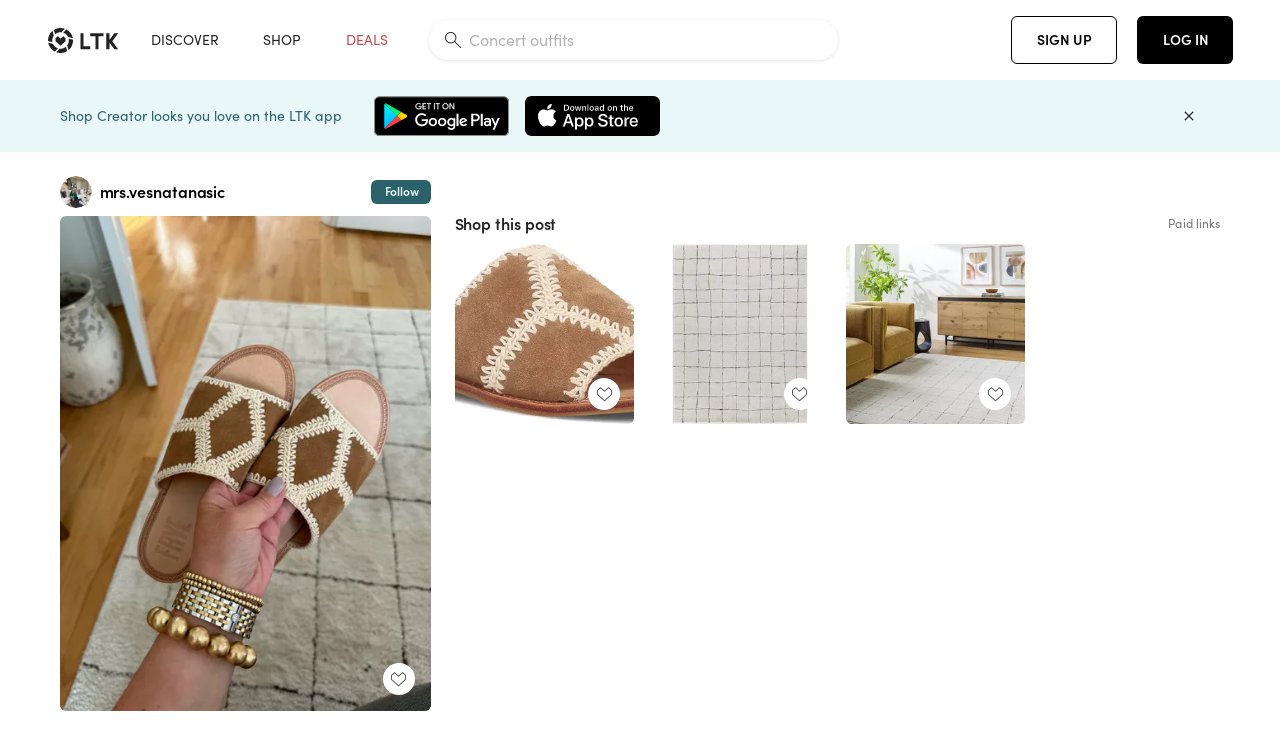

--- FILE ---
content_type: text/html; charset=utf-8
request_url: https://www.shopltk.com/explore/mrs.vesnatanasic/posts/a58e6bfe-2e97-11ef-a4d8-0242ac110020
body_size: 129735
content:
<!doctype html>
<html data-n-head-ssr lang="en" data-n-head="%7B%22lang%22:%7B%22ssr%22:%22en%22%7D%7D">
  <head >
    <meta data-n-head="ssr" data-hid="charset" charset="utf-8"><meta data-n-head="ssr" name="viewport" content="width=device-width, initial-scale=1"><meta data-n-head="ssr" name="referrer" content="always"><meta data-n-head="ssr" name="color-scheme" content="light"><meta data-n-head="ssr" name="application-name" content="LTK"><meta data-n-head="ssr" name="msapplication-TileColor" content="#FFFFFF"><meta data-n-head="ssr" name="msapplication-TileImage" content="/favicon-144.png?v=4"><meta data-n-head="ssr" data-hid="mobile-web-app-capable" name="mobile-web-app-capable" content="yes"><meta data-n-head="ssr" data-hid="apple-mobile-web-app-capable" name="apple-mobile-web-app-capable" content="yes"><meta data-n-head="ssr" data-hid="apple-mobile-web-app-status-bar-style" name="apple-mobile-web-app-status-bar-style" content="default"><meta data-n-head="ssr" data-hid="apple-mobile-web-app-title" name="apple-mobile-web-app-title" content="LTK"><meta data-n-head="ssr" data-hid="theme-color" name="theme-color" content="#FFFFFF"><meta data-n-head="ssr" data-hid="og:type" name="og:type" property="og:type" content="website"><meta data-n-head="ssr" data-hid="og:site_name" name="og:site_name" property="og:site_name" content="LTK"><meta data-n-head="ssr" data-hid="twitter:site" name="twitter:site" property="twitter:site" content="@liketoknow.it"><meta data-n-head="ssr" data-hid="twitter:creator" name="twitter:creator" property="twitter:creator" content="@liketoknow.it"><meta data-n-head="ssr" data-hid="og:title" property="og:title" content="mrs.vesnatanasic on LTK"><meta data-n-head="ssr" data-hid="description" name="description" content="Shop the latest from mrs.vesnatanasic on LTK, the easiest way to shop everything from your favorite creators."><meta data-n-head="ssr" data-hid="og:description" property="og:description" content="Shop the latest from mrs.vesnatanasic on LTK, the easiest way to shop everything from your favorite creators."><meta data-n-head="ssr" data-hid="og:url" property="og:url" content="https://www.shopltk.com/explore/mrs.vesnatanasic/posts/a58e6bfe-2e97-11ef-a4d8-0242ac110020"><meta data-n-head="ssr" data-hid="al:ios:url" property="al:ios:url" content="com.rewardstyle.ltk://explore/mrs.vesnatanasic/posts/a58e6bfe-2e97-11ef-a4d8-0242ac110020"><meta data-n-head="ssr" data-hid="al:ios:app_name" property="al:ios:app_name" content="LTK"><meta data-n-head="ssr" data-hid="al:ios:app_store_id" property="al:ios:app_store_id" content="1154027990"><meta data-n-head="ssr" data-hid="al:android:url" property="al:android:url" content="com.rewardstyle.liketoknowit://explore/mrs.vesnatanasic/posts/a58e6bfe-2e97-11ef-a4d8-0242ac110020"><meta data-n-head="ssr" data-hid="al:android:app_name" property="al:android:app_name" content="LTK"><meta data-n-head="ssr" data-hid="al:android:package" property="al:android:package" content="com.rewardstyle.liketoknowit"><meta data-n-head="ssr" data-hid="branch:deeplink:$deeplink_path" property="branch:deeplink:$deeplink_path" content="/explore/mrs.vesnatanasic/posts/a58e6bfe-2e97-11ef-a4d8-0242ac110020"><meta data-n-head="ssr" data-hid="branch:deeplink:app_url" property="branch:deeplink:app_url" content="explore/mrs.vesnatanasic/posts/a58e6bfe-2e97-11ef-a4d8-0242ac110020"><meta data-n-head="ssr" data-hid="branch:deeplink:title" property="branch:deeplink:title" content="Get my full shop experience"><meta data-n-head="ssr" data-hid="branch:deeplink:subtitle" property="branch:deeplink:subtitle" content="Download the LTK app now to shop all of my favorite finds in one place."><meta data-n-head="ssr" data-hid="branch:deeplink:button" property="branch:deeplink:button" content="Get the free LTK app"><meta data-n-head="ssr" data-hid="branch:deeplink:getButton" property="branch:deeplink:getButton" content="GET"><meta data-n-head="ssr" data-hid="branch:deeplink:openButton" property="branch:deeplink:openButton" content="OPEN"><meta data-n-head="ssr" data-hid="branch:deeplink:page" property="branch:deeplink:page" content="post_page"><meta data-n-head="ssr" data-hid="branch:deeplink:continue" property="branch:deeplink:continue" content="Continue on web"><meta data-n-head="ssr" data-hid="branch:deeplink:title_treatment" property="branch:deeplink:title_treatment" content="Get my full LTK experience"><meta data-n-head="ssr" data-hid="branch:deeplink:subtitle_treatment" property="branch:deeplink:subtitle_treatment" content="Download the LTK app to shop my favorites and get notified when I post fresh content."><meta data-n-head="ssr" data-hid="branch:deeplink:button_treatment" property="branch:deeplink:button_treatment" content="Get the LTK app"><meta data-n-head="ssr" data-hid="branch:deeplink:avatarUrl" property="branch:deeplink:avatarUrl" content="https://avatar-cdn.liketoknow.it/b93f3a00-3fd9-11e8-9fed-0242ac110002.29ccda99-b17d-45b1-8d8b-a46b6907e3fb"><meta data-n-head="ssr" data-hid="og:image" property="og:image" content="https://product-images-cdn.liketoknow.it/MpKM2dniP5i0BAqQ1_qeYUkCt0tM3gkIbbanYOTgZokV9xQxbdK2Ras8fyz82xhotbkm23G47vdy_TJX8f3B3b5uvlp8T5SX0MvjxEe0HwKb9HXqCZ.I7Ajg93o9GcPR9jLs.s4Hc5yt6KbWQ1TM1_D44xvQCEaO9k0N61KOi.KQxFY0Lecow31nWhA-"><meta data-n-head="ssr" data-hid="og:image:secure_url" property="og:image:secure_url" content="https://product-images-cdn.liketoknow.it/MpKM2dniP5i0BAqQ1_qeYUkCt0tM3gkIbbanYOTgZokV9xQxbdK2Ras8fyz82xhotbkm23G47vdy_TJX8f3B3b5uvlp8T5SX0MvjxEe0HwKb9HXqCZ.I7Ajg93o9GcPR9jLs.s4Hc5yt6KbWQ1TM1_D44xvQCEaO9k0N61KOi.KQxFY0Lecow31nWhA-"><meta data-n-head="ssr" data-hid="og:image:width" property="og:image:width" content="1536"><meta data-n-head="ssr" data-hid="og:image:height" property="og:image:height" content="2048"><meta data-n-head="ssr" data-hid="twitter:card" name="twitter:card" content="summary_large_image"><title>mrs.vesnatanasic on LTK</title><link data-n-head="ssr" rel="icon" type="image/png" href="/favicon.png?v=4" sizes="32x32"><link data-n-head="ssr" rel="icon" type="image/png" href="/favicon-128.png?v=4" sizes="128x128"><link data-n-head="ssr" rel="icon" type="image/png" href="/favicon-192.png?v=4" sizes="192x192"><link data-n-head="ssr" rel="shortcut icon" type="image/png" href="/favicon-196.png?v=4" sizes="196x196"><link data-n-head="ssr" rel="apple-touch-icon" href="/favicon-152.png?v=4" sizes="152x152"><link data-n-head="ssr" rel="apple-touch-icon" href="/favicon-180.png?v=4" sizes="180x180"><link data-n-head="ssr" data-hid="apple-touch-startup-image-iphonexsmax" rel="apple-touch-startup-image" href="/static/icons/splash_iphonexsmax_1242x2688.6b17fa.png" media="(device-width: 414px) and (device-height: 896px) and (-webkit-device-pixel-ratio: 3)"><link data-n-head="ssr" data-hid="apple-touch-startup-image-iphonexr" rel="apple-touch-startup-image" href="/static/icons/splash_iphonexr_828x1792.6b17fa.png" media="(device-width: 414px) and (device-height: 896px) and (-webkit-device-pixel-ratio: 2)"><link data-n-head="ssr" data-hid="apple-touch-startup-image-iphonex" rel="apple-touch-startup-image" href="/static/icons/splash_iphonex_1125x2436.6b17fa.png" media="(device-width: 375px) and (device-height: 812px) and (-webkit-device-pixel-ratio: 3)"><link data-n-head="ssr" data-hid="apple-touch-startup-image-iphoneplus" rel="apple-touch-startup-image" href="/static/icons/splash_iphoneplus_1242x2208.6b17fa.png" media="(device-width: 414px) and (device-height: 736px) and (-webkit-device-pixel-ratio: 3)"><link data-n-head="ssr" data-hid="apple-touch-startup-image-iphone6" rel="apple-touch-startup-image" href="/static/icons/splash_iphone6_750x1334.6b17fa.png" media="(device-width: 375px) and (device-height: 667px) and (-webkit-device-pixel-ratio: 2)"><link data-n-head="ssr" data-hid="apple-touch-startup-image-iphone5" rel="apple-touch-startup-image" href="/static/icons/splash_iphone5_640x1136.6b17fa.png" media="(device-width: 320px) and (device-height: 568px) and (-webkit-device-pixel-ratio: 2)"><link data-n-head="ssr" data-hid="shortcut-icon" rel="shortcut icon" href="/static/icons/icon_64x64.6b17fa.png"><link data-n-head="ssr" data-hid="apple-touch-icon" rel="apple-touch-icon" href="/static/icons/icon_512x512.6b17fa.png" sizes="512x512"><link data-n-head="ssr" media="(device-width: 320px) and (device-height: 568px) and (-webkit-device-pixel-ratio: 2)" rel="apple-touch-startup-image" data-hid="apple-touch-startup-image-iphonese"><link data-n-head="ssr" media="(device-width: 768px) and (device-height: 1024px) and (-webkit-device-pixel-ratio: 2)" rel="apple-touch-startup-image" data-hid="apple-touch-startup-image-ipad"><link data-n-head="ssr" media="(device-width: 834px) and (device-height: 1112px) and (-webkit-device-pixel-ratio: 2)" rel="apple-touch-startup-image" data-hid="apple-touch-startup-image-ipadpro1"><link data-n-head="ssr" media="(device-width: 834px) and (device-height: 1194px) and (-webkit-device-pixel-ratio: 2)" rel="apple-touch-startup-image" data-hid="apple-touch-startup-image-ipadpro2"><link data-n-head="ssr" media="(device-width: 1024px) and (device-height: 1366px) and (-webkit-device-pixel-ratio: 2)" rel="apple-touch-startup-image" data-hid="apple-touch-startup-image-ipadpro3"><link data-n-head="ssr" rel="manifest" href="/static/manifest.2afe73c5.json" data-hid="manifest"><link data-n-head="ssr" rel="canonical" href="https://www.shopltk.com/explore/mrs.vesnatanasic/posts/a58e6bfe-2e97-11ef-a4d8-0242ac110020"><link data-n-head="ssr" vmid="preload" rel="preload" as="image" imagesrcset="https://product-images-cdn.liketoknow.it/MpKM2dniP5i0BAqQ1_qeYUkCt0tM3gkIbbanYOTgZokV9xQxbdK2Ras8fyz82xhotbkm23G47vdy_TJX8f3B3b5uvlp8T5SX0MvjxEe0HwKb9HXqCZ.I7Ajg93o9GcPR9jLs.s4Hc5yt6KbWQ1TM1_D44xvQCEaO9k0N61KOi.KQxFY0Lecow31nWhA-?v=0&amp;auto=format&amp;fm=webp&amp;w=450&amp;q=80&amp;dpr=1 1x, https://product-images-cdn.liketoknow.it/MpKM2dniP5i0BAqQ1_qeYUkCt0tM3gkIbbanYOTgZokV9xQxbdK2Ras8fyz82xhotbkm23G47vdy_TJX8f3B3b5uvlp8T5SX0MvjxEe0HwKb9HXqCZ.I7Ajg93o9GcPR9jLs.s4Hc5yt6KbWQ1TM1_D44xvQCEaO9k0N61KOi.KQxFY0Lecow31nWhA-?v=0&amp;auto=format&amp;fm=webp&amp;w=450&amp;q=80&amp;dpr=2 2x, https://product-images-cdn.liketoknow.it/MpKM2dniP5i0BAqQ1_qeYUkCt0tM3gkIbbanYOTgZokV9xQxbdK2Ras8fyz82xhotbkm23G47vdy_TJX8f3B3b5uvlp8T5SX0MvjxEe0HwKb9HXqCZ.I7Ajg93o9GcPR9jLs.s4Hc5yt6KbWQ1TM1_D44xvQCEaO9k0N61KOi.KQxFY0Lecow31nWhA-?v=0&amp;auto=format&amp;fm=webp&amp;w=450&amp;q=80&amp;dpr=3 3x"><script data-n-head="ssr" data-hid="gtm-script">window['dataLayer']=[];if(!window._gtm_init){window._gtm_init=1;(function(w,n,d,m,e,p){w[d]=(w[d]==1||n[d]=='yes'||n[d]==1||n[m]==1||(w[e]&&w[e][p]&&w[e][p]()))?1:0})(window,navigator,'doNotTrack','msDoNotTrack','external','msTrackingProtectionEnabled');(function(w,d,s,l,x,y){w[x]={};w._gtm_inject=function(i){if(w.doNotTrack||w[x][i])return;w[x][i]=1;w[l]=w[l]||[];w[l].push({'gtm.start':new Date().getTime(),event:'gtm.js'});var f=d.getElementsByTagName(s)[0],j=d.createElement(s);j.async=true;j.src='https://www.googletagmanager.com/gtm.js?id='+i;f.parentNode.insertBefore(j,f);}})(window,document,'script','dataLayer','_gtm_ids','_gtm_inject')};["GTM-TFZXHKL&"].forEach(function(i){window._gtm_inject(i)})</script><script data-n-head="ssr" type="application/ld+json">{"@context":"http://schema.org/","@type":"BlogPosting","sharedContent":{"@type":"CreativeWork","thumbnailUrl":"https://product-images-cdn.liketoknow.it/MpKM2dniP5i0BAqQ1_qeYUkCt0tM3gkIbbanYOTgZokV9xQxbdK2Ras8fyz82xhotbkm23G47vdy_TJX8f3B3b5uvlp8T5SX0MvjxEe0HwKb9HXqCZ.I7Ajg93o9GcPR9jLs.s4Hc5yt6KbWQ1TM1_D44xvQCEaO9k0N61KOi.KQxFY0Lecow31nWhA-","text":"Obsessed with these sandals! \n\n#nordstrom @nordstrom #sandals #summer \n\n#LTKShoeCrush #LTKxNSale #LTKSummerSales"},"articleBody":"Obsessed with these sandals! \n\n#nordstrom @nordstrom #sandals #summer \n\n#LTKShoeCrush #LTKxNSale #LTKSummerSales","creator":{"@type":"Organization","description":"HOME INTERIORS | FASHION | LIFESTYLE\nSharing every day finds for your home &amp;amp; style for an elevated look for less. \n@MRS.VESNATANASIC","logo":"https://avatar-cdn.liketoknow.it/b93f3a00-3fd9-11e8-9fed-0242ac110002.29ccda99-b17d-45b1-8d8b-a46b6907e3fb","name":"mrs.vesnatanasic | LTK","url":"https://www.shopltk.com/explore/mrs.vesnatanasic"},"datePublished":"2024-06-19T23:57:19+00:00","headline":"Frye Ava Crochet Trim Slide Sandal … Curated on LTK","image":"https://product-images-cdn.liketoknow.it/MpKM2dniP5i0BAqQ1_qeYUkCt0tM3gkIbbanYOTgZokV9xQxbdK2Ras8fyz82xhotbkm23G47vdy_TJX8f3B3b5uvlp8T5SX0MvjxEe0HwKb9HXqCZ.I7Ajg93o9GcPR9jLs.s4Hc5yt6KbWQ1TM1_D44xvQCEaO9k0N61KOi.KQxFY0Lecow31nWhA-","url":"https://www.shopltk.com/explore/mrs.vesnatanasic/posts/a58e6bfe-2e97-11ef-a4d8-0242ac110020"}</script><link rel="preload" href="/static/8d52f16.js" as="script"><link rel="preload" href="/static/6a93aef.js" as="script"><link rel="preload" href="/static/css/715a7ad.css" as="style"><link rel="preload" href="/static/a1a22bc.js" as="script"><link rel="preload" href="/static/css/f4b25c1.css" as="style"><link rel="preload" href="/static/3aa4381.js" as="script"><link rel="preload" href="/static/css/3384c50.css" as="style"><link rel="preload" href="/static/39de02a.js" as="script"><link rel="preload" href="/static/css/799f007.css" as="style"><link rel="preload" href="/static/aef158c.js" as="script"><link rel="preload" href="/static/css/046a22e.css" as="style"><link rel="preload" href="/static/fd23952.js" as="script"><link rel="preload" href="/static/css/ee5d34a.css" as="style"><link rel="preload" href="/static/f50164d.js" as="script"><link rel="preload" href="/static/css/beb8def.css" as="style"><link rel="preload" href="/static/cf5cd28.js" as="script"><link rel="stylesheet" href="/static/css/715a7ad.css"><link rel="stylesheet" href="/static/css/f4b25c1.css"><link rel="stylesheet" href="/static/css/3384c50.css"><link rel="stylesheet" href="/static/css/799f007.css"><link rel="stylesheet" href="/static/css/046a22e.css"><link rel="stylesheet" href="/static/css/ee5d34a.css"><link rel="stylesheet" href="/static/css/beb8def.css">
  </head>
  <body >
    <noscript data-n-head="ssr" data-hid="gtm-noscript" data-pbody="true"><iframe src="https://www.googletagmanager.com/ns.html?id=GTM-TFZXHKL&&" height="0" width="0" style="display:none;visibility:hidden" title="gtm"></iframe></noscript><div data-server-rendered="true" id="__nuxt"><!----><div id="__layout"><div data-app="true" data-fetch-key="DefaultLayout:0" id="app" class="v-application v-application--is-ltr theme--light"><div class="v-application--wrap"><header class="ltk-header site-header v-sheet theme--light elevation-0 v-toolbar v-app-bar v-app-bar--fixed" style="height:80px;margin-top:0px;transform:translateY(0px);left:0px;right:0px;" data-v-1082540e data-v-9dfe58f0><div class="v-toolbar__content" style="height:80px;"><div class="container flex-nowrap pa-0 branch-journeys-top white fill-height" data-v-1082540e><div class="v-toolbar__items" data-v-1082540e><a href="/" class="ltk-logo d-flex align-self-center pr-md-3 pr-xl-5 pl-3 pl-md-0" data-v-290a3398 data-v-1082540e><svg height="25px" width="70px" viewBox="0 0 70 25" fill="none" xmlns="http://www.w3.org/2000/svg" xmlns:xlink="http://www.w3.org/1999/xlink" data-v-290a3398><title data-v-290a3398>LTK</title> <path fill-rule="evenodd" clip-rule="evenodd" d="M18.0692 18.9455C18.0568 18.8992 18.0217 18.8624 17.9759 18.8478C17.9302 18.8332 17.8801 18.8429 17.8431 18.8734C16.1555 20.2595 13.9917 20.9333 11.8132 20.751C11.7715 20.7471 11.7303 20.7621 11.7011 20.792L8.40645 24.0878C8.37213 24.1221 8.35794 24.1716 8.3689 24.2188C8.37986 24.266 8.41442 24.3042 8.46036 24.3199C9.77623 24.7694 11.1574 24.9991 12.5483 25C14.8553 25.0001 17.1172 24.3634 19.0837 23.1603C19.136 23.1275 19.1608 23.0646 19.1449 23.0051L18.0692 18.9455ZM4.90108 15.8862L0.40818 14.6886C0.361852 14.6762 0.312366 14.6882 0.276985 14.7206C0.241604 14.7529 0.225234 14.801 0.233586 14.8481C0.846198 18.4078 3.43142 21.9022 6.66602 23.544C6.68503 23.5536 6.70597 23.5588 6.72728 23.5593C6.76564 23.5599 6.80261 23.5449 6.82958 23.5177L9.81178 20.5354C9.8461 20.5011 9.86029 20.4516 9.84933 20.4044C9.83837 20.3572 9.80381 20.3189 9.75787 20.3032C7.69643 19.5969 5.87085 17.9343 4.99358 15.965C4.97652 15.926 4.94241 15.8969 4.90108 15.8862ZM24.9488 11.7277L20.8621 10.7238C20.8151 10.7123 20.7655 10.7256 20.7307 10.7591C20.6959 10.7926 20.6808 10.8415 20.6906 10.8888C21.1451 13.1006 20.6152 15.5141 19.2742 17.3471C19.249 17.3812 19.2406 17.4248 19.2515 17.4657L20.4388 21.9462C20.451 21.9928 20.4864 22.03 20.5325 22.0446C20.5464 22.0489 20.5608 22.0513 20.5754 22.0513C20.6083 22.0511 20.6402 22.0394 20.6654 22.0183C23.5931 19.5694 25.2753 15.6754 25.0554 11.856C25.0523 11.7944 25.0089 11.7422 24.9488 11.7277ZM12.5526 10.5747L9.97964 8.26938C9.92634 8.22097 9.84486 8.22097 9.79156 8.26938L7.62414 10.213C7.59422 10.2395 7.57724 10.2776 7.57758 10.3175V13.155C7.57748 13.1948 7.59441 13.2329 7.62414 13.2595L12.4564 17.5921C12.4821 17.6153 12.5155 17.6283 12.5502 17.6283C12.5866 17.6293 12.6222 17.6164 12.6494 17.5921L17.4817 13.2595C17.5112 13.2327 17.528 13.1948 17.5282 13.155V10.3175C17.5284 10.2776 17.5114 10.2396 17.4817 10.213L15.3143 8.26938C15.2607 8.22117 15.1792 8.22117 15.1256 8.26938L12.5526 10.5747ZM4.56108 3.1033C4.54834 3.05708 4.51276 3.02059 4.46679 3.00659C4.42083 2.99259 4.37087 3.00303 4.33441 3.03426C1.47964 5.46118 -0.138883 9.15351 0.00936958 12.9106C0.0118837 12.9722 0.0543641 13.025 0.114126 13.0407L4.18494 14.1253C4.19672 14.1284 4.20887 14.1301 4.22108 14.1302V14.1332C4.26299 14.133 4.30266 14.1143 4.32938 14.0821C4.35611 14.0499 4.36715 14.0075 4.35953 13.9664C3.95337 11.8016 4.48634 9.44496 5.78692 7.66142C5.81268 7.62621 5.8206 7.58107 5.80836 7.53922L4.56108 3.1033ZM24.8091 9.92765C24.1408 6.44918 21.6695 3.14057 18.5139 1.49574C18.4592 1.46696 18.392 1.47738 18.3485 1.5214L15.3933 4.4964C15.3591 4.53017 15.345 4.57921 15.3559 4.62594C15.3663 4.67281 15.4001 4.7111 15.4454 4.72736C17.4021 5.43552 19.1584 7.03514 20.0277 8.90177C20.0457 8.94055 20.0804 8.96909 20.122 8.97937L24.637 10.0877C24.648 10.0907 24.6593 10.0921 24.6707 10.092V10.0945C24.7127 10.0945 24.7525 10.0758 24.7793 10.0435C24.806 10.0113 24.817 9.96879 24.8091 9.92765ZM16.8219 0.808682C16.811 0.7617 16.7768 0.723523 16.7312 0.707541C13.1542 -0.550524 9.10605 -0.113043 5.9027 1.87762C5.84943 1.91046 5.82443 1.97454 5.84144 2.03465L6.97477 6.0673C6.98776 6.11323 7.02332 6.14939 7.06912 6.16323C7.0826 6.16739 7.09665 6.16945 7.11077 6.16936C7.1443 6.16985 7.1769 6.15836 7.20266 6.13696C8.93588 4.69651 11.1793 4.01603 13.4231 4.25017C13.4656 4.25461 13.5077 4.23954 13.5377 4.20923L16.7845 0.939113C16.8186 0.904897 16.8327 0.855665 16.8219 0.808682ZM42.2547 7.92899C42.2547 8.09033 42.4251 8.30501 42.5561 8.30501H47.378V21.0319C47.378 21.1958 47.5052 21.3571 47.6362 21.3571H50.307C50.438 21.3571 50.5691 21.1926 50.5691 21.0319V8.30501H55.3078C55.4369 8.30501 55.6092 8.09033 55.6092 7.92899V5.61951C55.6092 5.45882 55.4388 5.24414 55.3078 5.24414H42.5561C42.427 5.24414 42.2547 5.45882 42.2547 5.61951V7.92899ZM61.4816 11.5779H61.7063L66.2275 5.45228C66.3277 5.29037 66.5103 5.19713 66.7012 5.21027H69.8031C69.8555 5.20477 69.9076 5.22253 69.9455 5.2588C69.9835 5.29507 70.0033 5.34613 69.9997 5.39828C69.9997 5.50562 69.9781 5.55897 69.8923 5.66631L64.2952 13.3058L69.8903 20.8672C69.9768 20.9746 69.9984 21.0286 69.9984 21.1359C70.002 21.1881 69.9821 21.2391 69.9442 21.2754C69.9063 21.3117 69.8542 21.3294 69.8018 21.3239H66.6999C66.5089 21.3371 66.3264 21.2438 66.2262 21.0819L61.705 14.9602H61.4835V20.9811C61.4835 21.1424 61.3525 21.3571 61.2214 21.3571H58.5507C58.4196 21.3571 58.2925 21.1958 58.2925 21.0318V5.56417C58.2925 5.40284 58.4236 5.24215 58.5507 5.24215H61.2214C61.3525 5.24215 61.4835 5.40284 61.4835 5.56417L61.4816 11.5779ZM41.9512 18.293H35.5777L35.5797 5.56415C35.5797 5.40281 35.4486 5.24213 35.3176 5.24213H32.6468C32.5191 5.24213 32.388 5.40281 32.388 5.56415V21.0286C32.388 21.1925 32.5158 21.3538 32.6468 21.3538H41.9512C42.0803 21.3538 42.2527 21.1391 42.2527 20.9778V18.669C42.2527 18.5076 42.0823 18.293 41.9512 18.293Z" fill="#222222" data-v-290a3398></path></svg></a></div> <!----> <!----> <!----><!----><!----><!----><!----><!----><!----><!----><!----><!----><!----></div></div></header> <main class="v-main" style="padding-top:80px;padding-right:0px;padding-bottom:0!important;padding-left:0px;--vuetify-app-bar-height:0px;--branch-journey-banner-height:0px;"><div class="v-main__wrap"><!----> <div class="container ltk-post-page fill-height align-start pt-0 pt-md-6" data-v-cf1d275e data-v-cf1d275e><div class="row align-start" data-v-cf1d275e data-v-cf1d275e><div class="col col-12 align-self-start" data-v-cf1d275e data-v-cf1d275e><div data-v-cf1d275e><div class="row ltk-item justify-center" data-v-06a65688 data-v-06a65688 data-v-cf1d275e><div class="col-sm-6 col-md-4 col-12" data-v-06a65688 data-v-06a65688><div class="row ltk-profile-header flex-nowrap no-gutters align-center" data-v-86fc8f82 data-v-86fc8f82 data-v-06a65688><div class="col col-auto" data-v-86fc8f82 data-v-86fc8f82><a href="/explore/mrs.vesnatanasic" class="ltk-black--text nuxt-link-active" data-v-86fc8f82><div class="position-relative" data-v-86fc8f82><div alt="mrs.vesnatanasic on LTK" class="v-avatar mr-2" style="height:32px;min-width:32px;width:32px;" data-v-86fc8f82><img src="https://avatar-cdn.liketoknow.it/b93f3a00-3fd9-11e8-9fed-0242ac110002.29ccda99-b17d-45b1-8d8b-a46b6907e3fb?v=0&amp;auto=format&amp;fm=webp&amp;w=100&amp;h=100&amp;fit=crop&amp;q=80&amp;dpr=1" loading="lazy" width="32" height="32" alt="mrs.vesnatanasic on LTK" class="c-image" data-v-d05415aa></div> <!----><!----><!----></div></a></div> <div class="col-sm-7 col-8" data-v-86fc8f82 data-v-86fc8f82><a href="/explore/mrs.vesnatanasic" class="ltk-black--text d-block mr-2 nuxt-link-active" data-v-86fc8f82><div class="text-truncate text-subtitle-subtitle1-sofiapro"><!---->mrs.vesnatanasic
    </div></a> <!----></div> <!----></div> <div class="row my-2 no-gutters" data-v-06a65688 data-v-06a65688><div class="ltk-hero-img-container col col-12" data-v-06a65688 data-v-06a65688><div class="client-only-placeholder" data-v-06a65688 data-v-06a65688><div payload="[object Object]" data-v-5cfe282b data-v-06a65688><div><a href="/explore/mrs.vesnatanasic/posts/a58e6bfe-2e97-11ef-a4d8-0242ac110020" aria-current="page" tabindex="0" class="nuxt-link-exact-active nuxt-link-active v-card v-card--flat v-card--link v-sheet theme--light" style="max-height:100%;max-width:100%;width:450px;" data-v-5cfe282b><div max-height="100%" max-width="100%" srcset="https://product-images-cdn.liketoknow.it/MpKM2dniP5i0BAqQ1_qeYUkCt0tM3gkIbbanYOTgZokV9xQxbdK2Ras8fyz82xhotbkm23G47vdy_TJX8f3B3b5uvlp8T5SX0MvjxEe0HwKb9HXqCZ.I7Ajg93o9GcPR9jLs.s4Hc5yt6KbWQ1TM1_D44xvQCEaO9k0N61KOi.KQxFY0Lecow31nWhA-?v=0&amp;auto=format&amp;fm=webp&amp;w=450&amp;q=80&amp;dpr=1 1x, https://product-images-cdn.liketoknow.it/MpKM2dniP5i0BAqQ1_qeYUkCt0tM3gkIbbanYOTgZokV9xQxbdK2Ras8fyz82xhotbkm23G47vdy_TJX8f3B3b5uvlp8T5SX0MvjxEe0HwKb9HXqCZ.I7Ajg93o9GcPR9jLs.s4Hc5yt6KbWQ1TM1_D44xvQCEaO9k0N61KOi.KQxFY0Lecow31nWhA-?v=0&amp;auto=format&amp;fm=webp&amp;w=450&amp;q=80&amp;dpr=2 2x, https://product-images-cdn.liketoknow.it/MpKM2dniP5i0BAqQ1_qeYUkCt0tM3gkIbbanYOTgZokV9xQxbdK2Ras8fyz82xhotbkm23G47vdy_TJX8f3B3b5uvlp8T5SX0MvjxEe0HwKb9HXqCZ.I7Ajg93o9GcPR9jLs.s4Hc5yt6KbWQ1TM1_D44xvQCEaO9k0N61KOi.KQxFY0Lecow31nWhA-?v=0&amp;auto=format&amp;fm=webp&amp;w=450&amp;q=80&amp;dpr=3 3x" alt="Obsessed with these sandals! 

#nordstrom @nordstrom #sandals #summer 

#LTKShoeCrush #LTKxNSale #LTKSummerSales" class="ltk-hero-image d-block fill-height ltk-img grey-10 rounded" style="padding-bottom:133.33333333333331%;" data-v-5cfe282b><img src="https://product-images-cdn.liketoknow.it/MpKM2dniP5i0BAqQ1_qeYUkCt0tM3gkIbbanYOTgZokV9xQxbdK2Ras8fyz82xhotbkm23G47vdy_TJX8f3B3b5uvlp8T5SX0MvjxEe0HwKb9HXqCZ.I7Ajg93o9GcPR9jLs.s4Hc5yt6KbWQ1TM1_D44xvQCEaO9k0N61KOi.KQxFY0Lecow31nWhA-?v=0&amp;auto=format&amp;fm=webp&amp;w=450&amp;q=80&amp;dpr=1" loading="lazy" width="450" height="600" rounded="true" max-height="100%" max-width="100%" srcset="https://product-images-cdn.liketoknow.it/MpKM2dniP5i0BAqQ1_qeYUkCt0tM3gkIbbanYOTgZokV9xQxbdK2Ras8fyz82xhotbkm23G47vdy_TJX8f3B3b5uvlp8T5SX0MvjxEe0HwKb9HXqCZ.I7Ajg93o9GcPR9jLs.s4Hc5yt6KbWQ1TM1_D44xvQCEaO9k0N61KOi.KQxFY0Lecow31nWhA-?v=0&amp;auto=format&amp;fm=webp&amp;w=450&amp;q=80&amp;dpr=1 1x, https://product-images-cdn.liketoknow.it/MpKM2dniP5i0BAqQ1_qeYUkCt0tM3gkIbbanYOTgZokV9xQxbdK2Ras8fyz82xhotbkm23G47vdy_TJX8f3B3b5uvlp8T5SX0MvjxEe0HwKb9HXqCZ.I7Ajg93o9GcPR9jLs.s4Hc5yt6KbWQ1TM1_D44xvQCEaO9k0N61KOi.KQxFY0Lecow31nWhA-?v=0&amp;auto=format&amp;fm=webp&amp;w=450&amp;q=80&amp;dpr=2 2x, https://product-images-cdn.liketoknow.it/MpKM2dniP5i0BAqQ1_qeYUkCt0tM3gkIbbanYOTgZokV9xQxbdK2Ras8fyz82xhotbkm23G47vdy_TJX8f3B3b5uvlp8T5SX0MvjxEe0HwKb9HXqCZ.I7Ajg93o9GcPR9jLs.s4Hc5yt6KbWQ1TM1_D44xvQCEaO9k0N61KOi.KQxFY0Lecow31nWhA-?v=0&amp;auto=format&amp;fm=webp&amp;w=450&amp;q=80&amp;dpr=3 3x" alt="Obsessed with these sandals! 

#nordstrom @nordstrom #sandals #summer 

#LTKShoeCrush #LTKxNSale #LTKSummerSales" class="c-image" data-v-d05415aa></div> <!----></a></div></div></div> <div class="ltk-hero-overlay" data-v-06a65688><!----> <button type="button" aria-label="add post to favorites" opacity="86" id="coachmarkTarget" absolute="" class="v-btn--like ltk-favorite-icon v-btn v-btn--absolute v-btn--fab v-btn--has-bg v-btn--round theme--light elevation-0 v-size--default ltk-whitn" data-v-00a44d36 data-v-06a65688><span class="v-btn__content"><i aria-hidden="true" class="v-icon notranslate capsule capsule-consumer-heart-logo-outline-16 theme--light"></i></span></button></div> <!----></div></div> <div class="row no-gutters" data-v-06a65688 data-v-06a65688><div class="col col-12" data-v-06a65688 data-v-06a65688><div class="text-body-body1-sofiapro" data-v-2ab19316 data-v-06a65688><p class="ltk-caption text-body-body1-sofiapro grey-70--text mb-2" data-v-2ab19316>
    Obsessed with these sandals! 

nordstrom @nordstrom sandals summer 

LTKShoeCrush LTKxNSale LTKSummerSales
  </p> <div class="d-inline-block mr-3" data-v-2ab19316><a class="link-light--text" data-v-2ab19316>
      #
    </a></div><div class="d-inline-block mr-3" data-v-2ab19316><a class="link-light--text" data-v-2ab19316>
      #
    </a></div><div class="d-inline-block mr-3" data-v-2ab19316><a class="link-light--text" data-v-2ab19316>
      #
    </a></div><div class="d-inline-block mr-3" data-v-2ab19316><a class="link-light--text" data-v-2ab19316>
      #
    </a></div><div class="d-inline-block mr-3" data-v-2ab19316><a class="link-light--text" data-v-2ab19316>
      #
    </a></div><div class="d-inline-block mr-3" data-v-2ab19316><a class="link-light--text" data-v-2ab19316>
      #
    </a></div></div></div> <!----> <div class="col col-12" data-v-06a65688 data-v-06a65688><div class="pt-6" data-v-06a65688><span class="mr-3 grey-50--text">Share:</span> <a href="https://www.facebook.com/dialog/feed?app_id=258637720963039&amp;link=https%3A%2F%2Fliketk.it%2F4J8SZ&amp;picture=https%3A%2F%2Fproduct-images-cdn.liketoknow.it%2FMpKM2dniP5i0BAqQ1_qeYUkCt0tM3gkIbbanYOTgZokV9xQxbdK2Ras8fyz82xhotbkm23G47vdy_TJX8f3B3b5uvlp8T5SX0MvjxEe0HwKb9HXqCZ.I7Ajg93o9GcPR9jLs.s4Hc5yt6KbWQ1TM1_D44xvQCEaO9k0N61KOi.KQxFY0Lecow31nWhA-%3Fv%3D0%26auto%3Dformat%26fm%3Dwebp%26w%3D405%26fit%3Dcrop%26q%3D80&amp;description=Obsessed+with+these+sandals%21+%0A%0A%23nordstrom+%40nordstrom+%23sandals+%23summer+%0A%0A%23LTKShoeCrush+%23LTKxNSale+%23LTKSummerSales" target="_blank" aria-label="share on facebook" rel="noopener" class="v-btn v-btn--fab v-btn--has-bg v-btn--round theme--light elevation-0 v-size--default grey-10 text-decoration-none mr-3"><span class="v-btn__content"><span aria-hidden="true" class="v-icon notranslate theme--light grey-50--text"><svg xmlns="http://www.w3.org/2000/svg" viewBox="0 0 24 24" role="img" aria-hidden="true" class="v-icon__svg"><path d="M12 2.04C6.5 2.04 2 6.53 2 12.06C2 17.06 5.66 21.21 10.44 21.96V14.96H7.9V12.06H10.44V9.85C10.44 7.34 11.93 5.96 14.22 5.96C15.31 5.96 16.45 6.15 16.45 6.15V8.62H15.19C13.95 8.62 13.56 9.39 13.56 10.18V12.06H16.34L15.89 14.96H13.56V21.96A10 10 0 0 0 22 12.06C22 6.53 17.5 2.04 12 2.04Z"></path></svg></span></span></a><a href="https://www.pinterest.com/pin/create/button/?media=https%3A%2F%2Fproduct-images-cdn.liketoknow.it%2FMpKM2dniP5i0BAqQ1_qeYUkCt0tM3gkIbbanYOTgZokV9xQxbdK2Ras8fyz82xhotbkm23G47vdy_TJX8f3B3b5uvlp8T5SX0MvjxEe0HwKb9HXqCZ.I7Ajg93o9GcPR9jLs.s4Hc5yt6KbWQ1TM1_D44xvQCEaO9k0N61KOi.KQxFY0Lecow31nWhA-%3Fv%3D0%26auto%3Dformat%26fm%3Dwebp%26w%3D405%26fit%3Dcrop%26q%3D80&amp;url=https%3A%2F%2Fliketk.it%2F4J8SZ&amp;description=Obsessed+with+these+sandals%21+%0A%0A%23nordstrom+%40nordstrom+%23sandals+%23summer+%0A%0A%23LTKShoeCrush+%23LTKxNSale+%23LTKSummerSales" target="_blank" aria-label="share on pinterest" rel="noopener" class="v-btn v-btn--fab v-btn--has-bg v-btn--round theme--light elevation-0 v-size--default grey-10 text-decoration-none mr-3"><span class="v-btn__content"><span aria-hidden="true" class="v-icon notranslate theme--light grey-50--text"><svg xmlns="http://www.w3.org/2000/svg" viewBox="0 0 24 24" role="img" aria-hidden="true" class="v-icon__svg"><path d="M9.04,21.54C10,21.83 10.97,22 12,22A10,10 0 0,0 22,12A10,10 0 0,0 12,2A10,10 0 0,0 2,12C2,16.25 4.67,19.9 8.44,21.34C8.35,20.56 8.26,19.27 8.44,18.38L9.59,13.44C9.59,13.44 9.3,12.86 9.3,11.94C9.3,10.56 10.16,9.53 11.14,9.53C12,9.53 12.4,10.16 12.4,10.97C12.4,11.83 11.83,13.06 11.54,14.24C11.37,15.22 12.06,16.08 13.06,16.08C14.84,16.08 16.22,14.18 16.22,11.5C16.22,9.1 14.5,7.46 12.03,7.46C9.21,7.46 7.55,9.56 7.55,11.77C7.55,12.63 7.83,13.5 8.29,14.07C8.38,14.13 8.38,14.21 8.35,14.36L8.06,15.45C8.06,15.62 7.95,15.68 7.78,15.56C6.5,15 5.76,13.18 5.76,11.71C5.76,8.55 8,5.68 12.32,5.68C15.76,5.68 18.44,8.15 18.44,11.43C18.44,14.87 16.31,17.63 13.26,17.63C12.29,17.63 11.34,17.11 11,16.5L10.33,18.87C10.1,19.73 9.47,20.88 9.04,21.57V21.54Z"></path></svg></span></span></a><a href="https://twitter.com/intent/tweet?hashtags=liketkit&amp;text=%40liketoknowit&amp;url=https%3A%2F%2Fliketk.it%2F4J8SZ" target="_blank" aria-label="share on twitter" rel="noopener" class="v-btn v-btn--fab v-btn--has-bg v-btn--round theme--light elevation-0 v-size--default grey-10 text-decoration-none mr-3"><span class="v-btn__content"><span aria-hidden="true" class="v-icon notranslate theme--light grey-50--text"><svg xmlns="http://www.w3.org/2000/svg" viewBox="0 0 24 24" role="img" aria-hidden="true" class="v-icon__svg"><path d="M22.46,6C21.69,6.35 20.86,6.58 20,6.69C20.88,6.16 21.56,5.32 21.88,4.31C21.05,4.81 20.13,5.16 19.16,5.36C18.37,4.5 17.26,4 16,4C13.65,4 11.73,5.92 11.73,8.29C11.73,8.63 11.77,8.96 11.84,9.27C8.28,9.09 5.11,7.38 3,4.79C2.63,5.42 2.42,6.16 2.42,6.94C2.42,8.43 3.17,9.75 4.33,10.5C3.62,10.5 2.96,10.3 2.38,10C2.38,10 2.38,10 2.38,10.03C2.38,12.11 3.86,13.85 5.82,14.24C5.46,14.34 5.08,14.39 4.69,14.39C4.42,14.39 4.15,14.36 3.89,14.31C4.43,16 6,17.26 7.89,17.29C6.43,18.45 4.58,19.13 2.56,19.13C2.22,19.13 1.88,19.11 1.54,19.07C3.44,20.29 5.7,21 8.12,21C16,21 20.33,14.46 20.33,8.79C20.33,8.6 20.33,8.42 20.32,8.23C21.16,7.63 21.88,6.87 22.46,6Z"></path></svg></span></span></a> <span class="v-tooltip v-tooltip--top" data-v-3a521528><!----><a href="https://liketk.it/4J8SZ" aria-label="copy link to clipboard" rel="noopener" aria-haspopup="true" aria-expanded="false" class="v-btn v-btn--fab v-btn--has-bg v-btn--round theme--light elevation-0 v-size--default grey-10 text-decoration-none" data-v-3a521528><span class="v-btn__content"><!----> <span aria-hidden="true" class="v-icon notranslate theme--light grey-50--text" data-v-3a521528><svg xmlns="http://www.w3.org/2000/svg" viewBox="0 0 24 24" role="img" aria-hidden="true" class="v-icon__svg"><path d="M3.9,12C3.9,10.29 5.29,8.9 7,8.9H11V7H7A5,5 0 0,0 2,12A5,5 0 0,0 7,17H11V15.1H7C5.29,15.1 3.9,13.71 3.9,12M8,13H16V11H8V13M17,7H13V8.9H17C18.71,8.9 20.1,10.29 20.1,12C20.1,13.71 18.71,15.1 17,15.1H13V17H17A5,5 0 0,0 22,12A5,5 0 0,0 17,7Z"></path></svg></span></span></a></span></div></div></div></div> <div class="col-sm-6 col-md-8 col-12" data-v-06a65688 data-v-06a65688><div class="pa-0 col col-12" data-v-77600166 data-v-77600166 data-v-06a65688><div class="row mt-sm-9 mb-2 no-gutters align-stretch" data-v-77600166 data-v-77600166><div data-v-77600166><h2 class="text-subtitle-subtitle1-sofiapro" data-v-77600166>
        Shop this post
      </h2></div> <div class="ml-auto d-flex align-center" data-v-77600166><div class="grey-50--text col-12 pa-0 text-right text-caption2-sofiapro text-sm-caption1-sofiapro" data-v-77600166>
        Paid links
      </div></div></div> <div class="row ma-n1 ma-sm-n2 no-gutters align-center" data-v-77600166 data-v-77600166><div class="col-md-3 col-6" data-v-77600166 data-v-77600166><div payload="[object Object]" class="pa-1 pa-sm-2" data-v-61904665 data-v-77600166><div><div data-v-61904665><div class="position-relative" data-v-61904665><div class="v-skeleton-loader v-skeleton-loader--boilerplate theme--light" data-v-61904665><a href="https://rstyle.me/+Jj4SqDEbyvMOFspWvQT0RA?li=a58e6bfe-2e97-11ef-a4d8-0242ac110020&amp;lpm=SIMILAR&amp;pt=timeline&amp;__cid=1144&amp;l=en&amp;p=&amp;rr=explore-displayName-posts-id&amp;r=explore-displayName-posts-id&amp;hpd=false" target="_blank" rel="nofollow noopener" title="link to Frye Ava Crochet Trim Slide Sandal (Women) | Nordstrom from Nordstrom" class="d-block" data-v-61904665><div alt="Frye Ava Crochet Trim Slide Sandal (Women) | Nordstrom | Nordstrom" title="Frye Ava Crochet Trim Slide Sandal (Women) | Nordstrom | Nordstrom" class="ltk-img grey-10 rounded" style="padding-bottom:100%;" data-v-61904665><img src="https://product-images-cdn.liketoknow.it/E742P59Ze15Xcvqsbw5bIFUYEK_37Y0yKGwRt1ilLF.7dUqOf581gxoL_XwKxjFAYKCh2.zfGYqLAhdL4_VVl81BLsYzH2eEn.MrjcPMyeEigSVYPxrEfGY_GARAL_v1.0qUoAQuiCb.KwvKHIpY5gZ1eurps8CpLqbMfU5pun22CB9TS4Q-?v=2&amp;auto=format&amp;fm=webp&amp;w=256&amp;h=256&amp;fit=crop&amp;q=80" loading="lazy" rounded="true" alt="Frye Ava Crochet Trim Slide Sandal (Women) | Nordstrom | Nordstrom" title="Frye Ava Crochet Trim Slide Sandal (Women) | Nordstrom | Nordstrom" class="c-image" data-v-d05415aa></div></a></div> <!----> <!----> <button type="button" aria-label="add post to favorites" opacity="86" absolute="" class="v-btn--like favorite-button v-btn v-btn--absolute v-btn--fab v-btn--has-bg v-btn--round theme--light elevation-0 v-size--default ltk-whitn" style="--like-button-offset:14px;--like-button-size:32px;" data-v-6bbe7336 data-v-61904665><span class="v-btn__content"><i aria-hidden="true" class="v-icon notranslate capsule capsule-consumer-heart-logo-outline-16 theme--light"></i></span></button></div> <!----> <!----></div></div></div></div><div class="col-md-3 col-6" data-v-77600166 data-v-77600166><div payload="[object Object]" class="pa-1 pa-sm-2" data-v-61904665 data-v-77600166><div><div data-v-61904665><div class="position-relative" data-v-61904665><div class="v-skeleton-loader v-skeleton-loader--boilerplate theme--light" data-v-61904665><a href="https://rstyle.me/+WxoTTlLuGDpShztD9exJXQ?li=a58e6bfe-2e97-11ef-a4d8-0242ac110020&amp;lpm=SIMILAR&amp;pt=timeline&amp;__cid=1144&amp;l=en&amp;p=&amp;rr=explore-displayName-posts-id&amp;r=explore-displayName-posts-id&amp;hpd=false" target="_blank" rel="nofollow noopener" title="link to Our PNW Home x Surya  Cascade Ivory Modern Area Rug from Wayfair North America" class="d-block" data-v-61904665><div alt="Our PNW Home x Surya  Cascade Ivory Modern Area Rug | Wayfair North America" title="Our PNW Home x Surya  Cascade Ivory Modern Area Rug | Wayfair North America" class="ltk-img grey-10 rounded" style="padding-bottom:100%;" data-v-61904665><img src="https://product-images-cdn.liketoknow.it/rTdfxwMjLfISPSUA8i9ZZsL794Zw6SpQmthAaw15KYnw0NRXmSmYlZ8tqIEE_Y9QA0jbcwjQBvgX9C7Kek.QnqPoKOPq2eKNdVRWTXNTuME4UJ9nx0.IA9GF4Z4pG3bTRDYZoXDWk18syCUn8qUoybiRCPoxckYNvmy5Kk5VQNa3QAPVIUjxu53jai2cafXRZC7ZQlEOJzIM2mdT152_BYZXI9I-?v=2&amp;auto=format&amp;fm=webp&amp;w=256&amp;h=256&amp;fit=crop&amp;q=80" loading="lazy" rounded="true" alt="Our PNW Home x Surya  Cascade Ivory Modern Area Rug | Wayfair North America" title="Our PNW Home x Surya  Cascade Ivory Modern Area Rug | Wayfair North America" class="c-image" data-v-d05415aa></div></a></div> <!----> <!----> <button type="button" aria-label="add post to favorites" opacity="86" absolute="" class="v-btn--like favorite-button v-btn v-btn--absolute v-btn--fab v-btn--has-bg v-btn--round theme--light elevation-0 v-size--default ltk-whitn" style="--like-button-offset:14px;--like-button-size:32px;" data-v-6bbe7336 data-v-61904665><span class="v-btn__content"><i aria-hidden="true" class="v-icon notranslate capsule capsule-consumer-heart-logo-outline-16 theme--light"></i></span></button></div> <!----> <!----></div></div></div></div><div class="col-md-3 col-6" data-v-77600166 data-v-77600166><div payload="[object Object]" class="pa-1 pa-sm-2" data-v-61904665 data-v-77600166><div><div data-v-61904665><div class="position-relative" data-v-61904665><div class="v-skeleton-loader v-skeleton-loader--boilerplate theme--light" data-v-61904665><a href="https://rstyle.me/+YdXCf8m1bjF15mrHAcn7Vw?li=a58e6bfe-2e97-11ef-a4d8-0242ac110020&amp;lpm=SIMILAR&amp;pt=timeline&amp;__cid=1144&amp;l=en&amp;p=&amp;rr=explore-displayName-posts-id&amp;r=explore-displayName-posts-id&amp;hpd=false" target="_blank" rel="nofollow noopener" title="link to Surya x Our PNW Home Cascade Minimalist Area Rug, 9'2&quot; x 12', Ivory from Amazon (US)" class="d-block" data-v-61904665><div alt="Surya x Our PNW Home Cascade Minimalist Area Rug, 9'2&quot; x 12', Ivory | Amazon (US)" title="Surya x Our PNW Home Cascade Minimalist Area Rug, 9'2&quot; x 12', Ivory | Amazon (US)" class="ltk-img grey-10 rounded" style="padding-bottom:100%;" data-v-61904665><img src="https://product-images-cdn.liketoknow.it/8UlXiIVH5UDoOd75dYruBVlNEZxS.nDqKatZTAVmr5GUnIn1PxpEosn5qVfG0ihl1PtAJc6x1JsLbm62DI9WeTFiR46fF6lGcS2cFsOPqfHuLFDJNqWDIaOPCLuLgo.3yLZfJRg-?v=2&amp;auto=format&amp;fm=webp&amp;w=256&amp;h=256&amp;fit=crop&amp;q=80" loading="lazy" rounded="true" alt="Surya x Our PNW Home Cascade Minimalist Area Rug, 9'2&quot; x 12', Ivory | Amazon (US)" title="Surya x Our PNW Home Cascade Minimalist Area Rug, 9'2&quot; x 12', Ivory | Amazon (US)" class="c-image" data-v-d05415aa></div></a></div> <!----> <!----> <button type="button" aria-label="add post to favorites" opacity="86" absolute="" class="v-btn--like favorite-button v-btn v-btn--absolute v-btn--fab v-btn--has-bg v-btn--round theme--light elevation-0 v-size--default ltk-whitn" style="--like-button-offset:14px;--like-button-size:32px;" data-v-6bbe7336 data-v-61904665><span class="v-btn__content"><i aria-hidden="true" class="v-icon notranslate capsule capsule-consumer-heart-logo-outline-16 theme--light"></i></span></button></div> <!----> <!----></div></div></div></div></div> <div class="mt-6 d-flex justify-center" data-v-77600166><!----></div></div></div></div></div></div> <div class="mt-sm-9 align-start col col-12" data-v-cf1d275e data-v-cf1d275e><div class="d-flex align-center justify-space-between mb-2" data-v-cf1d275e><div class="ltk-profile-header-wrapper" data-v-cf1d275e><div class="row ltk-profile-header flex-nowrap no-gutters align-center" data-v-86fc8f82 data-v-86fc8f82 data-v-cf1d275e><div class="col col-auto" data-v-86fc8f82 data-v-86fc8f82><a href="/explore/mrs.vesnatanasic" class="ltk-black--text nuxt-link-active" data-v-86fc8f82><div class="position-relative" data-v-86fc8f82><div alt="mrs.vesnatanasic on LTK" class="v-avatar mr-2" style="height:32px;min-width:32px;width:32px;" data-v-86fc8f82><img src="https://avatar-cdn.liketoknow.it/b93f3a00-3fd9-11e8-9fed-0242ac110002.29ccda99-b17d-45b1-8d8b-a46b6907e3fb?v=0&amp;auto=format&amp;fm=webp&amp;w=100&amp;h=100&amp;fit=crop&amp;q=80&amp;dpr=1" loading="lazy" width="32" height="32" alt="mrs.vesnatanasic on LTK" class="c-image" data-v-d05415aa></div> <!----><!----><!----></div></a></div> <div class="col-sm-7 col-auto" data-v-86fc8f82 data-v-86fc8f82><div translate-comment="more posts from the current creator" class="d-flex align-center text-no-wrap" data-v-86fc8f82 data-v-cf1d275e>More from <a href="/explore/mrs.vesnatanasic" class="ltk-black--text d-inline-flex ml-1 text-subtitle-subtitle1-sofiapro text-decoration-none shop-link nuxt-link-active" data-v-cf1d275e><div class="text-truncate text-subtitle-subtitle1-sofiapro"><!---->mrs.vesnatanasic
    </div></a></div> <!----></div> <!----></div></div> <a href="/explore/mrs.vesnatanasic" class="ltk-black--text text-no-wrap shop-link-2 ltk-black--text nuxt-link-active" data-v-cf1d275e><div class="client-only-placeholder" data-v-cf1d275e> &gt; </div></a></div> <div data-v-cf1d275e><div class="row ltk-list align-self-start flex-column no-gutters" data-v-cf1d275e><div class="col col-12"><div class="container masonry" style="height:3308.0000000000005px;" data-v-fd7a47b8 data-v-fd7a47b8><div class="client-only-placeholder" data-v-fd7a47b8 data-v-fd7a47b8><div class="masonry__item" style="top:0px;left:0px;max-width:164px;" data-v-fd7a47b8><div class="row row--dense" data-v-c3007426 data-v-c3007426><!----> <div class="ltk-hero-img-container col col-12" data-v-c3007426 data-v-c3007426><div payload="[object Object]" data-v-5cfe282b data-v-c3007426><div><a href="/explore/mrs.vesnatanasic/posts/c39ac037-f0df-11f0-a96f-0242ac110024" tabindex="0" class="v-card v-card--flat v-card--link v-sheet theme--light" style="max-height:100%;max-width:100%;width:225px;" data-v-5cfe282b><div max-height="100%" max-width="100%" srcset="https://product-images-cdn.liketoknow.it/u_oH.S2cIucJ2r9S7lIq_xsGbBSck5uIyi28tyaTtTuM2E.2eH8YXO6hyE.M.jj9UW3QkKF.wNvk42O1_ZlAPSubOSFwrrMbXIR01iOZWmMTPPp5oYCOKKHOBWNlp6kZ2LT9Czm9soXO8au7qxsZR84auJ5N7CAcn13kWVFgI2zyHitL_eyGRel.GhU-?v=0&amp;auto=format&amp;fm=webp&amp;w=225&amp;q=80&amp;dpr=1 1x, https://product-images-cdn.liketoknow.it/u_oH.S2cIucJ2r9S7lIq_xsGbBSck5uIyi28tyaTtTuM2E.2eH8YXO6hyE.M.jj9UW3QkKF.wNvk42O1_ZlAPSubOSFwrrMbXIR01iOZWmMTPPp5oYCOKKHOBWNlp6kZ2LT9Czm9soXO8au7qxsZR84auJ5N7CAcn13kWVFgI2zyHitL_eyGRel.GhU-?v=0&amp;auto=format&amp;fm=webp&amp;w=225&amp;q=80&amp;dpr=2 2x, https://product-images-cdn.liketoknow.it/u_oH.S2cIucJ2r9S7lIq_xsGbBSck5uIyi28tyaTtTuM2E.2eH8YXO6hyE.M.jj9UW3QkKF.wNvk42O1_ZlAPSubOSFwrrMbXIR01iOZWmMTPPp5oYCOKKHOBWNlp6kZ2LT9Czm9soXO8au7qxsZR84auJ5N7CAcn13kWVFgI2zyHitL_eyGRel.GhU-?v=0&amp;auto=format&amp;fm=webp&amp;w=225&amp;q=80&amp;dpr=3 3x" alt="Entryway refresh post holidays with the prettiest peonies! 



#LTKSaleAlert #LTKHome #LTKstorytime" class="ltk-hero-image d-block fill-height ltk-img grey-10 rounded" style="padding-bottom:133.33333333333331%;" data-v-5cfe282b><img src="https://product-images-cdn.liketoknow.it/u_oH.S2cIucJ2r9S7lIq_xsGbBSck5uIyi28tyaTtTuM2E.2eH8YXO6hyE.M.jj9UW3QkKF.wNvk42O1_ZlAPSubOSFwrrMbXIR01iOZWmMTPPp5oYCOKKHOBWNlp6kZ2LT9Czm9soXO8au7qxsZR84auJ5N7CAcn13kWVFgI2zyHitL_eyGRel.GhU-?v=0&amp;auto=format&amp;fm=webp&amp;w=225&amp;q=80&amp;dpr=1" loading="lazy" width="225" height="300" rounded="true" max-height="100%" max-width="100%" srcset="https://product-images-cdn.liketoknow.it/u_oH.S2cIucJ2r9S7lIq_xsGbBSck5uIyi28tyaTtTuM2E.2eH8YXO6hyE.M.jj9UW3QkKF.wNvk42O1_ZlAPSubOSFwrrMbXIR01iOZWmMTPPp5oYCOKKHOBWNlp6kZ2LT9Czm9soXO8au7qxsZR84auJ5N7CAcn13kWVFgI2zyHitL_eyGRel.GhU-?v=0&amp;auto=format&amp;fm=webp&amp;w=225&amp;q=80&amp;dpr=1 1x, https://product-images-cdn.liketoknow.it/u_oH.S2cIucJ2r9S7lIq_xsGbBSck5uIyi28tyaTtTuM2E.2eH8YXO6hyE.M.jj9UW3QkKF.wNvk42O1_ZlAPSubOSFwrrMbXIR01iOZWmMTPPp5oYCOKKHOBWNlp6kZ2LT9Czm9soXO8au7qxsZR84auJ5N7CAcn13kWVFgI2zyHitL_eyGRel.GhU-?v=0&amp;auto=format&amp;fm=webp&amp;w=225&amp;q=80&amp;dpr=2 2x, https://product-images-cdn.liketoknow.it/u_oH.S2cIucJ2r9S7lIq_xsGbBSck5uIyi28tyaTtTuM2E.2eH8YXO6hyE.M.jj9UW3QkKF.wNvk42O1_ZlAPSubOSFwrrMbXIR01iOZWmMTPPp5oYCOKKHOBWNlp6kZ2LT9Czm9soXO8au7qxsZR84auJ5N7CAcn13kWVFgI2zyHitL_eyGRel.GhU-?v=0&amp;auto=format&amp;fm=webp&amp;w=225&amp;q=80&amp;dpr=3 3x" alt="Entryway refresh post holidays with the prettiest peonies! 



#LTKSaleAlert #LTKHome #LTKstorytime" class="c-image" data-v-d05415aa></div> <!----></a></div></div> <button type="button" aria-label="add post to favorites" opacity="86" id="coachmarkTarget" absolute="" class="v-btn--like ltk-favorite-icon v-btn v-btn--absolute v-btn--fab v-btn--has-bg v-btn--round theme--light elevation-0 v-size--default ltk-whitn" data-v-00a44d36 data-v-c3007426><span class="v-btn__content"><i aria-hidden="true" class="v-icon notranslate capsule capsule-consumer-heart-logo-outline-16 theme--light"></i></span></button> <div id="coachmarkMount" data-v-c3007426></div></div> <!----></div></div><div class="masonry__item" style="top:0px;left:172px;max-width:164px;" data-v-fd7a47b8><div class="row row--dense" data-v-c3007426 data-v-c3007426><!----> <div class="ltk-hero-img-container col col-12" data-v-c3007426 data-v-c3007426><div payload="[object Object]" data-v-5cfe282b data-v-c3007426><div><a href="/explore/mrs.vesnatanasic/posts/fec71aa6-f571-11f0-ada1-0242ac11002a" tabindex="0" class="v-card v-card--flat v-card--link v-sheet theme--light" style="max-height:100%;max-width:100%;width:225px;" data-v-5cfe282b><div max-height="100%" max-width="100%" srcset="https://product-images-cdn.liketoknow.it/s6_zWbHwpFdjeFu_w3m6GbjExmeiYQM._5cHNW_I.itD7yLVb48VPxYPa1C2V5pG83GKf0tbE1Z2hnhIAXB0mQ.oy1le.h9v5mGwHp.YMb3O3STdrk0YxfxYGJja.sxQBlvsKZTJtInPjb7kCckS61NnGxOxXydTSNiBJKkKTlyYDnGKeFQbhNpmfeY-?v=0&amp;auto=format&amp;fm=webp&amp;w=225&amp;q=80&amp;dpr=1 1x, https://product-images-cdn.liketoknow.it/s6_zWbHwpFdjeFu_w3m6GbjExmeiYQM._5cHNW_I.itD7yLVb48VPxYPa1C2V5pG83GKf0tbE1Z2hnhIAXB0mQ.oy1le.h9v5mGwHp.YMb3O3STdrk0YxfxYGJja.sxQBlvsKZTJtInPjb7kCckS61NnGxOxXydTSNiBJKkKTlyYDnGKeFQbhNpmfeY-?v=0&amp;auto=format&amp;fm=webp&amp;w=225&amp;q=80&amp;dpr=2 2x, https://product-images-cdn.liketoknow.it/s6_zWbHwpFdjeFu_w3m6GbjExmeiYQM._5cHNW_I.itD7yLVb48VPxYPa1C2V5pG83GKf0tbE1Z2hnhIAXB0mQ.oy1le.h9v5mGwHp.YMb3O3STdrk0YxfxYGJja.sxQBlvsKZTJtInPjb7kCckS61NnGxOxXydTSNiBJKkKTlyYDnGKeFQbhNpmfeY-?v=0&amp;auto=format&amp;fm=webp&amp;w=225&amp;q=80&amp;dpr=3 3x" alt="A calm, neutral great room will always be my favorite 🤍
Layered textures, warm woods, and simple styling pieces that make the space feel finished.

Everything linked here.

#LTKHome #LTKSaleAlert #LTKSeasonal" class="ltk-hero-image d-block fill-height ltk-img grey-10 rounded" style="padding-bottom:133.33333333333331%;" data-v-5cfe282b><img src="https://product-images-cdn.liketoknow.it/s6_zWbHwpFdjeFu_w3m6GbjExmeiYQM._5cHNW_I.itD7yLVb48VPxYPa1C2V5pG83GKf0tbE1Z2hnhIAXB0mQ.oy1le.h9v5mGwHp.YMb3O3STdrk0YxfxYGJja.sxQBlvsKZTJtInPjb7kCckS61NnGxOxXydTSNiBJKkKTlyYDnGKeFQbhNpmfeY-?v=0&amp;auto=format&amp;fm=webp&amp;w=225&amp;q=80&amp;dpr=1" loading="lazy" width="225" height="300" rounded="true" max-height="100%" max-width="100%" srcset="https://product-images-cdn.liketoknow.it/s6_zWbHwpFdjeFu_w3m6GbjExmeiYQM._5cHNW_I.itD7yLVb48VPxYPa1C2V5pG83GKf0tbE1Z2hnhIAXB0mQ.oy1le.h9v5mGwHp.YMb3O3STdrk0YxfxYGJja.sxQBlvsKZTJtInPjb7kCckS61NnGxOxXydTSNiBJKkKTlyYDnGKeFQbhNpmfeY-?v=0&amp;auto=format&amp;fm=webp&amp;w=225&amp;q=80&amp;dpr=1 1x, https://product-images-cdn.liketoknow.it/s6_zWbHwpFdjeFu_w3m6GbjExmeiYQM._5cHNW_I.itD7yLVb48VPxYPa1C2V5pG83GKf0tbE1Z2hnhIAXB0mQ.oy1le.h9v5mGwHp.YMb3O3STdrk0YxfxYGJja.sxQBlvsKZTJtInPjb7kCckS61NnGxOxXydTSNiBJKkKTlyYDnGKeFQbhNpmfeY-?v=0&amp;auto=format&amp;fm=webp&amp;w=225&amp;q=80&amp;dpr=2 2x, https://product-images-cdn.liketoknow.it/s6_zWbHwpFdjeFu_w3m6GbjExmeiYQM._5cHNW_I.itD7yLVb48VPxYPa1C2V5pG83GKf0tbE1Z2hnhIAXB0mQ.oy1le.h9v5mGwHp.YMb3O3STdrk0YxfxYGJja.sxQBlvsKZTJtInPjb7kCckS61NnGxOxXydTSNiBJKkKTlyYDnGKeFQbhNpmfeY-?v=0&amp;auto=format&amp;fm=webp&amp;w=225&amp;q=80&amp;dpr=3 3x" alt="A calm, neutral great room will always be my favorite 🤍
Layered textures, warm woods, and simple styling pieces that make the space feel finished.

Everything linked here.

#LTKHome #LTKSaleAlert #LTKSeasonal" class="c-image" data-v-d05415aa></div> <!----></a></div></div> <button type="button" aria-label="add post to favorites" opacity="86" id="coachmarkTarget" absolute="" class="v-btn--like ltk-favorite-icon v-btn v-btn--absolute v-btn--fab v-btn--has-bg v-btn--round theme--light elevation-0 v-size--default ltk-whitn" data-v-00a44d36 data-v-c3007426><span class="v-btn__content"><i aria-hidden="true" class="v-icon notranslate capsule capsule-consumer-heart-logo-outline-16 theme--light"></i></span></button> <div id="coachmarkMount" data-v-c3007426></div></div> <!----></div></div><div class="masonry__item" style="top:0px;left:344px;max-width:164px;" data-v-fd7a47b8><div class="row row--dense" data-v-c3007426 data-v-c3007426><!----> <div class="ltk-hero-img-container col col-12" data-v-c3007426 data-v-c3007426><div payload="[object Object]" data-v-5cfe282b data-v-c3007426><div><a href="/explore/mrs.vesnatanasic/posts/9455211e-f8c5-11f0-a589-0242ac110019" tabindex="0" class="v-card v-card--flat v-card--link v-sheet theme--light" style="max-height:100%;max-width:100%;width:225px;" data-v-5cfe282b><div max-height="100%" max-width="100%" srcset="https://product-images-cdn.liketoknow.it/Hau1esjzMmUmWIXqxgd8KtD.QfQo4SjA69sBOqxliVh6B29caofT0J.2keoO0TBU8DacEEqRTHpUkk6gOibzsKN5RryxUbmVuhscCe18sij5gt7RnH5.gyyal4YMa7efsY3_u31E7K3JgoyEXgZjPK3o2aBL6GehpsEfF3yuIR6loHTOtGM.MsF_mV8-?v=0&amp;auto=format&amp;fm=webp&amp;w=225&amp;q=80&amp;dpr=1 1x, https://product-images-cdn.liketoknow.it/Hau1esjzMmUmWIXqxgd8KtD.QfQo4SjA69sBOqxliVh6B29caofT0J.2keoO0TBU8DacEEqRTHpUkk6gOibzsKN5RryxUbmVuhscCe18sij5gt7RnH5.gyyal4YMa7efsY3_u31E7K3JgoyEXgZjPK3o2aBL6GehpsEfF3yuIR6loHTOtGM.MsF_mV8-?v=0&amp;auto=format&amp;fm=webp&amp;w=225&amp;q=80&amp;dpr=2 2x, https://product-images-cdn.liketoknow.it/Hau1esjzMmUmWIXqxgd8KtD.QfQo4SjA69sBOqxliVh6B29caofT0J.2keoO0TBU8DacEEqRTHpUkk6gOibzsKN5RryxUbmVuhscCe18sij5gt7RnH5.gyyal4YMa7efsY3_u31E7K3JgoyEXgZjPK3o2aBL6GehpsEfF3yuIR6loHTOtGM.MsF_mV8-?v=0&amp;auto=format&amp;fm=webp&amp;w=225&amp;q=80&amp;dpr=3 3x" alt="Cozy, simple, and easy to wear 🤎
A go-to sweater + leggings + boots combo I keep coming back to.
Linked here ✨

#LTKPetite #LTKdayinmylife #LTKootd" class="ltk-hero-image d-block fill-height ltk-img grey-10 rounded" style="padding-bottom:177.77777777777777%;" data-v-5cfe282b><img src="https://product-images-cdn.liketoknow.it/Hau1esjzMmUmWIXqxgd8KtD.QfQo4SjA69sBOqxliVh6B29caofT0J.2keoO0TBU8DacEEqRTHpUkk6gOibzsKN5RryxUbmVuhscCe18sij5gt7RnH5.gyyal4YMa7efsY3_u31E7K3JgoyEXgZjPK3o2aBL6GehpsEfF3yuIR6loHTOtGM.MsF_mV8-?v=0&amp;auto=format&amp;fm=webp&amp;w=225&amp;q=80&amp;dpr=1" loading="lazy" width="225" height="400" rounded="true" max-height="100%" max-width="100%" srcset="https://product-images-cdn.liketoknow.it/Hau1esjzMmUmWIXqxgd8KtD.QfQo4SjA69sBOqxliVh6B29caofT0J.2keoO0TBU8DacEEqRTHpUkk6gOibzsKN5RryxUbmVuhscCe18sij5gt7RnH5.gyyal4YMa7efsY3_u31E7K3JgoyEXgZjPK3o2aBL6GehpsEfF3yuIR6loHTOtGM.MsF_mV8-?v=0&amp;auto=format&amp;fm=webp&amp;w=225&amp;q=80&amp;dpr=1 1x, https://product-images-cdn.liketoknow.it/Hau1esjzMmUmWIXqxgd8KtD.QfQo4SjA69sBOqxliVh6B29caofT0J.2keoO0TBU8DacEEqRTHpUkk6gOibzsKN5RryxUbmVuhscCe18sij5gt7RnH5.gyyal4YMa7efsY3_u31E7K3JgoyEXgZjPK3o2aBL6GehpsEfF3yuIR6loHTOtGM.MsF_mV8-?v=0&amp;auto=format&amp;fm=webp&amp;w=225&amp;q=80&amp;dpr=2 2x, https://product-images-cdn.liketoknow.it/Hau1esjzMmUmWIXqxgd8KtD.QfQo4SjA69sBOqxliVh6B29caofT0J.2keoO0TBU8DacEEqRTHpUkk6gOibzsKN5RryxUbmVuhscCe18sij5gt7RnH5.gyyal4YMa7efsY3_u31E7K3JgoyEXgZjPK3o2aBL6GehpsEfF3yuIR6loHTOtGM.MsF_mV8-?v=0&amp;auto=format&amp;fm=webp&amp;w=225&amp;q=80&amp;dpr=3 3x" alt="Cozy, simple, and easy to wear 🤎
A go-to sweater + leggings + boots combo I keep coming back to.
Linked here ✨

#LTKPetite #LTKdayinmylife #LTKootd" class="c-image" data-v-d05415aa></div> <!----></a></div></div> <button type="button" aria-label="add post to favorites" opacity="86" id="coachmarkTarget" absolute="" class="v-btn--like ltk-favorite-icon v-btn v-btn--absolute v-btn--fab v-btn--has-bg v-btn--round theme--light elevation-0 v-size--default ltk-whitn" data-v-00a44d36 data-v-c3007426><span class="v-btn__content"><i aria-hidden="true" class="v-icon notranslate capsule capsule-consumer-heart-logo-outline-16 theme--light"></i></span></button> <div id="coachmarkMount" data-v-c3007426></div></div> <!----></div></div><div class="masonry__item" style="top:234.66666666666666px;left:0px;max-width:164px;" data-v-fd7a47b8><div class="row row--dense" data-v-c3007426 data-v-c3007426><!----> <div class="ltk-hero-img-container col col-12" data-v-c3007426 data-v-c3007426><div payload="[object Object]" data-v-5cfe282b data-v-c3007426><div><a href="/explore/mrs.vesnatanasic/posts/7e3554b0-f8c4-11f0-a682-0242ac11001e" tabindex="0" class="v-card v-card--flat v-card--link v-sheet theme--light" style="max-height:100%;max-width:100%;width:225px;" data-v-5cfe282b><div max-height="100%" max-width="100%" srcset="https://product-images-cdn.liketoknow.it/GxSebg0.gB3ll1NsB.rsA34FKHw8zw6Dxk56BBRXgwyS71n5ng6fmzBIG6b4zYoVEnHXVkdM.CN9HEXG_yR3z0FnmCgit63teLUjheklEIpE3PrN5_h5Daw4_gsc7DoQUXv7oBjSKhKGQ.pGPAIjYTwAaMpLVRpWeBSkPpb1mWE8G5ickTI4.2xQFzo-?v=0&amp;auto=format&amp;fm=webp&amp;w=225&amp;q=80&amp;dpr=1 1x, https://product-images-cdn.liketoknow.it/GxSebg0.gB3ll1NsB.rsA34FKHw8zw6Dxk56BBRXgwyS71n5ng6fmzBIG6b4zYoVEnHXVkdM.CN9HEXG_yR3z0FnmCgit63teLUjheklEIpE3PrN5_h5Daw4_gsc7DoQUXv7oBjSKhKGQ.pGPAIjYTwAaMpLVRpWeBSkPpb1mWE8G5ickTI4.2xQFzo-?v=0&amp;auto=format&amp;fm=webp&amp;w=225&amp;q=80&amp;dpr=2 2x, https://product-images-cdn.liketoknow.it/GxSebg0.gB3ll1NsB.rsA34FKHw8zw6Dxk56BBRXgwyS71n5ng6fmzBIG6b4zYoVEnHXVkdM.CN9HEXG_yR3z0FnmCgit63teLUjheklEIpE3PrN5_h5Daw4_gsc7DoQUXv7oBjSKhKGQ.pGPAIjYTwAaMpLVRpWeBSkPpb1mWE8G5ickTI4.2xQFzo-?v=0&amp;auto=format&amp;fm=webp&amp;w=225&amp;q=80&amp;dpr=3 3x" alt="This neutral rug is the foundation of the entire living room 🤍
Soft underfoot, subtle in pattern, and easy to layer with both light and dark pieces — it’s the piece that made everything else feel cohesive.

If you’re decorating a space and don’t know where to start, start with the rug.
It sets the tone for everything that follows.

✨ All sources are linked here

#LTKHome #LTKSaleAlert #LTKSeasonal" class="ltk-hero-image d-block fill-height ltk-img grey-10 rounded" style="padding-bottom:133.33333333333331%;" data-v-5cfe282b><img src="https://product-images-cdn.liketoknow.it/GxSebg0.gB3ll1NsB.rsA34FKHw8zw6Dxk56BBRXgwyS71n5ng6fmzBIG6b4zYoVEnHXVkdM.CN9HEXG_yR3z0FnmCgit63teLUjheklEIpE3PrN5_h5Daw4_gsc7DoQUXv7oBjSKhKGQ.pGPAIjYTwAaMpLVRpWeBSkPpb1mWE8G5ickTI4.2xQFzo-?v=0&amp;auto=format&amp;fm=webp&amp;w=225&amp;q=80&amp;dpr=1" loading="lazy" width="225" height="300" rounded="true" max-height="100%" max-width="100%" srcset="https://product-images-cdn.liketoknow.it/GxSebg0.gB3ll1NsB.rsA34FKHw8zw6Dxk56BBRXgwyS71n5ng6fmzBIG6b4zYoVEnHXVkdM.CN9HEXG_yR3z0FnmCgit63teLUjheklEIpE3PrN5_h5Daw4_gsc7DoQUXv7oBjSKhKGQ.pGPAIjYTwAaMpLVRpWeBSkPpb1mWE8G5ickTI4.2xQFzo-?v=0&amp;auto=format&amp;fm=webp&amp;w=225&amp;q=80&amp;dpr=1 1x, https://product-images-cdn.liketoknow.it/GxSebg0.gB3ll1NsB.rsA34FKHw8zw6Dxk56BBRXgwyS71n5ng6fmzBIG6b4zYoVEnHXVkdM.CN9HEXG_yR3z0FnmCgit63teLUjheklEIpE3PrN5_h5Daw4_gsc7DoQUXv7oBjSKhKGQ.pGPAIjYTwAaMpLVRpWeBSkPpb1mWE8G5ickTI4.2xQFzo-?v=0&amp;auto=format&amp;fm=webp&amp;w=225&amp;q=80&amp;dpr=2 2x, https://product-images-cdn.liketoknow.it/GxSebg0.gB3ll1NsB.rsA34FKHw8zw6Dxk56BBRXgwyS71n5ng6fmzBIG6b4zYoVEnHXVkdM.CN9HEXG_yR3z0FnmCgit63teLUjheklEIpE3PrN5_h5Daw4_gsc7DoQUXv7oBjSKhKGQ.pGPAIjYTwAaMpLVRpWeBSkPpb1mWE8G5ickTI4.2xQFzo-?v=0&amp;auto=format&amp;fm=webp&amp;w=225&amp;q=80&amp;dpr=3 3x" alt="This neutral rug is the foundation of the entire living room 🤍
Soft underfoot, subtle in pattern, and easy to layer with both light and dark pieces — it’s the piece that made everything else feel cohesive.

If you’re decorating a space and don’t know where to start, start with the rug.
It sets the tone for everything that follows.

✨ All sources are linked here

#LTKHome #LTKSaleAlert #LTKSeasonal" class="c-image" data-v-d05415aa></div> <!----></a></div></div> <button type="button" aria-label="add post to favorites" opacity="86" id="coachmarkTarget" absolute="" class="v-btn--like ltk-favorite-icon v-btn v-btn--absolute v-btn--fab v-btn--has-bg v-btn--round theme--light elevation-0 v-size--default ltk-whitn" data-v-00a44d36 data-v-c3007426><span class="v-btn__content"><i aria-hidden="true" class="v-icon notranslate capsule capsule-consumer-heart-logo-outline-16 theme--light"></i></span></button> <div id="coachmarkMount" data-v-c3007426></div></div> <!----></div></div><div class="masonry__item" style="top:234.66666666666666px;left:172px;max-width:164px;" data-v-fd7a47b8><div class="row row--dense" data-v-c3007426 data-v-c3007426><!----> <div class="ltk-hero-img-container col col-12" data-v-c3007426 data-v-c3007426><div payload="[object Object]" data-v-5cfe282b data-v-c3007426><div><a href="/explore/mrs.vesnatanasic/posts/44c0ba66-f8bf-11f0-8d8f-0242ac11001d" tabindex="0" class="v-card v-card--flat v-card--link v-sheet theme--light" style="max-height:100%;max-width:100%;width:225px;" data-v-5cfe282b><div max-height="100%" max-width="100%" srcset="https://product-images-cdn.liketoknow.it/o0BgPqdyUYvCHfzSlTYyvWa89qPP9OUJfQiTcmMbP_LFKGBeOSBYqk78gwZVenveqUEU5V14k5LLQPNi9XsijbfQEn7aMr8St53aeJ.._wgAirw4iN19A3Ani6S9KwotfrCwRPiGh146hvaWlcUgEZ_KsbHeZMu6ZSIvkem4aQhuUa7T34QqNwIkj1U-?v=0&amp;auto=format&amp;fm=webp&amp;w=225&amp;q=80&amp;dpr=1 1x, https://product-images-cdn.liketoknow.it/o0BgPqdyUYvCHfzSlTYyvWa89qPP9OUJfQiTcmMbP_LFKGBeOSBYqk78gwZVenveqUEU5V14k5LLQPNi9XsijbfQEn7aMr8St53aeJ.._wgAirw4iN19A3Ani6S9KwotfrCwRPiGh146hvaWlcUgEZ_KsbHeZMu6ZSIvkem4aQhuUa7T34QqNwIkj1U-?v=0&amp;auto=format&amp;fm=webp&amp;w=225&amp;q=80&amp;dpr=2 2x, https://product-images-cdn.liketoknow.it/o0BgPqdyUYvCHfzSlTYyvWa89qPP9OUJfQiTcmMbP_LFKGBeOSBYqk78gwZVenveqUEU5V14k5LLQPNi9XsijbfQEn7aMr8St53aeJ.._wgAirw4iN19A3Ani6S9KwotfrCwRPiGh146hvaWlcUgEZ_KsbHeZMu6ZSIvkem4aQhuUa7T34QqNwIkj1U-?v=0&amp;auto=format&amp;fm=webp&amp;w=225&amp;q=80&amp;dpr=3 3x" alt="Same look, less spend 🤍
Linking both versions here.

#LTKHome #LTKSeasonal #LTKSaleAlert" class="ltk-hero-image d-block fill-height ltk-img grey-10 rounded" style="padding-bottom:176.70405522001727%;" data-v-5cfe282b><img src="https://product-images-cdn.liketoknow.it/o0BgPqdyUYvCHfzSlTYyvWa89qPP9OUJfQiTcmMbP_LFKGBeOSBYqk78gwZVenveqUEU5V14k5LLQPNi9XsijbfQEn7aMr8St53aeJ.._wgAirw4iN19A3Ani6S9KwotfrCwRPiGh146hvaWlcUgEZ_KsbHeZMu6ZSIvkem4aQhuUa7T34QqNwIkj1U-?v=0&amp;auto=format&amp;fm=webp&amp;w=225&amp;q=80&amp;dpr=1" loading="lazy" width="225" height="397.5841242450388" rounded="true" max-height="100%" max-width="100%" srcset="https://product-images-cdn.liketoknow.it/o0BgPqdyUYvCHfzSlTYyvWa89qPP9OUJfQiTcmMbP_LFKGBeOSBYqk78gwZVenveqUEU5V14k5LLQPNi9XsijbfQEn7aMr8St53aeJ.._wgAirw4iN19A3Ani6S9KwotfrCwRPiGh146hvaWlcUgEZ_KsbHeZMu6ZSIvkem4aQhuUa7T34QqNwIkj1U-?v=0&amp;auto=format&amp;fm=webp&amp;w=225&amp;q=80&amp;dpr=1 1x, https://product-images-cdn.liketoknow.it/o0BgPqdyUYvCHfzSlTYyvWa89qPP9OUJfQiTcmMbP_LFKGBeOSBYqk78gwZVenveqUEU5V14k5LLQPNi9XsijbfQEn7aMr8St53aeJ.._wgAirw4iN19A3Ani6S9KwotfrCwRPiGh146hvaWlcUgEZ_KsbHeZMu6ZSIvkem4aQhuUa7T34QqNwIkj1U-?v=0&amp;auto=format&amp;fm=webp&amp;w=225&amp;q=80&amp;dpr=2 2x, https://product-images-cdn.liketoknow.it/o0BgPqdyUYvCHfzSlTYyvWa89qPP9OUJfQiTcmMbP_LFKGBeOSBYqk78gwZVenveqUEU5V14k5LLQPNi9XsijbfQEn7aMr8St53aeJ.._wgAirw4iN19A3Ani6S9KwotfrCwRPiGh146hvaWlcUgEZ_KsbHeZMu6ZSIvkem4aQhuUa7T34QqNwIkj1U-?v=0&amp;auto=format&amp;fm=webp&amp;w=225&amp;q=80&amp;dpr=3 3x" alt="Same look, less spend 🤍
Linking both versions here.

#LTKHome #LTKSeasonal #LTKSaleAlert" class="c-image" data-v-d05415aa></div> <!----></a></div></div> <button type="button" aria-label="add post to favorites" opacity="86" id="coachmarkTarget" absolute="" class="v-btn--like ltk-favorite-icon v-btn v-btn--absolute v-btn--fab v-btn--has-bg v-btn--round theme--light elevation-0 v-size--default ltk-whitn" data-v-00a44d36 data-v-c3007426><span class="v-btn__content"><i aria-hidden="true" class="v-icon notranslate capsule capsule-consumer-heart-logo-outline-16 theme--light"></i></span></button> <div id="coachmarkMount" data-v-c3007426></div></div> <!----></div></div><div class="masonry__item" style="top:307.55555555555554px;left:344px;max-width:164px;" data-v-fd7a47b8><div class="row row--dense" data-v-c3007426 data-v-c3007426><!----> <div class="ltk-hero-img-container col col-12" data-v-c3007426 data-v-c3007426><div payload="[object Object]" data-v-5cfe282b data-v-c3007426><div><a href="/explore/mrs.vesnatanasic/posts/3e120591-f89b-11f0-ac46-0242ac11001f" tabindex="0" class="v-card v-card--flat v-card--link v-sheet theme--light" style="max-height:100%;max-width:100%;width:225px;" data-v-5cfe282b><div max-height="100%" max-width="100%" srcset="https://product-images-cdn.liketoknow.it/ZQcuAxlNbDMNxU.qIMFr8q8AcQObSYlSbd5fxGlZiTNFsn2VyvyWRmVJN2ES1Tr8S8fqMi5YKbz6Rp0GBllNcsekMcwRbx_2CzdxJ8HNWVC.mVbQbJqRDWTcgTtQ4tFyZ3i7GCv0_py_tV2Ks0NUo94WJuPjsVbOVaEcHYn1hH51KXbD_nhp93qp3nQ-?v=0&amp;auto=format&amp;fm=webp&amp;w=225&amp;q=80&amp;dpr=1 1x, https://product-images-cdn.liketoknow.it/ZQcuAxlNbDMNxU.qIMFr8q8AcQObSYlSbd5fxGlZiTNFsn2VyvyWRmVJN2ES1Tr8S8fqMi5YKbz6Rp0GBllNcsekMcwRbx_2CzdxJ8HNWVC.mVbQbJqRDWTcgTtQ4tFyZ3i7GCv0_py_tV2Ks0NUo94WJuPjsVbOVaEcHYn1hH51KXbD_nhp93qp3nQ-?v=0&amp;auto=format&amp;fm=webp&amp;w=225&amp;q=80&amp;dpr=2 2x, https://product-images-cdn.liketoknow.it/ZQcuAxlNbDMNxU.qIMFr8q8AcQObSYlSbd5fxGlZiTNFsn2VyvyWRmVJN2ES1Tr8S8fqMi5YKbz6Rp0GBllNcsekMcwRbx_2CzdxJ8HNWVC.mVbQbJqRDWTcgTtQ4tFyZ3i7GCv0_py_tV2Ks0NUo94WJuPjsVbOVaEcHYn1hH51KXbD_nhp93qp3nQ-?v=0&amp;auto=format&amp;fm=webp&amp;w=225&amp;q=80&amp;dpr=3 3x" alt="Designer look, Amazon price 🤍
Same cozy vibe for a fraction of the cost.

I’m linking both options here so you can compare and decide what works best for your space.

#LTKSaleAlert #LTKSeasonal #LTKHome" class="ltk-hero-image d-block fill-height ltk-img grey-10 rounded" style="padding-bottom:177.77777777777777%;" data-v-5cfe282b><img src="https://product-images-cdn.liketoknow.it/ZQcuAxlNbDMNxU.qIMFr8q8AcQObSYlSbd5fxGlZiTNFsn2VyvyWRmVJN2ES1Tr8S8fqMi5YKbz6Rp0GBllNcsekMcwRbx_2CzdxJ8HNWVC.mVbQbJqRDWTcgTtQ4tFyZ3i7GCv0_py_tV2Ks0NUo94WJuPjsVbOVaEcHYn1hH51KXbD_nhp93qp3nQ-?v=0&amp;auto=format&amp;fm=webp&amp;w=225&amp;q=80&amp;dpr=1" loading="lazy" width="225" height="400" rounded="true" max-height="100%" max-width="100%" srcset="https://product-images-cdn.liketoknow.it/ZQcuAxlNbDMNxU.qIMFr8q8AcQObSYlSbd5fxGlZiTNFsn2VyvyWRmVJN2ES1Tr8S8fqMi5YKbz6Rp0GBllNcsekMcwRbx_2CzdxJ8HNWVC.mVbQbJqRDWTcgTtQ4tFyZ3i7GCv0_py_tV2Ks0NUo94WJuPjsVbOVaEcHYn1hH51KXbD_nhp93qp3nQ-?v=0&amp;auto=format&amp;fm=webp&amp;w=225&amp;q=80&amp;dpr=1 1x, https://product-images-cdn.liketoknow.it/ZQcuAxlNbDMNxU.qIMFr8q8AcQObSYlSbd5fxGlZiTNFsn2VyvyWRmVJN2ES1Tr8S8fqMi5YKbz6Rp0GBllNcsekMcwRbx_2CzdxJ8HNWVC.mVbQbJqRDWTcgTtQ4tFyZ3i7GCv0_py_tV2Ks0NUo94WJuPjsVbOVaEcHYn1hH51KXbD_nhp93qp3nQ-?v=0&amp;auto=format&amp;fm=webp&amp;w=225&amp;q=80&amp;dpr=2 2x, https://product-images-cdn.liketoknow.it/ZQcuAxlNbDMNxU.qIMFr8q8AcQObSYlSbd5fxGlZiTNFsn2VyvyWRmVJN2ES1Tr8S8fqMi5YKbz6Rp0GBllNcsekMcwRbx_2CzdxJ8HNWVC.mVbQbJqRDWTcgTtQ4tFyZ3i7GCv0_py_tV2Ks0NUo94WJuPjsVbOVaEcHYn1hH51KXbD_nhp93qp3nQ-?v=0&amp;auto=format&amp;fm=webp&amp;w=225&amp;q=80&amp;dpr=3 3x" alt="Designer look, Amazon price 🤍
Same cozy vibe for a fraction of the cost.

I’m linking both options here so you can compare and decide what works best for your space.

#LTKSaleAlert #LTKSeasonal #LTKHome" class="c-image" data-v-d05415aa></div> <!----></a></div></div> <button type="button" aria-label="add post to favorites" opacity="86" id="coachmarkTarget" absolute="" class="v-btn--like ltk-favorite-icon v-btn v-btn--absolute v-btn--fab v-btn--has-bg v-btn--round theme--light elevation-0 v-size--default ltk-whitn" data-v-00a44d36 data-v-c3007426><span class="v-btn__content"><i aria-hidden="true" class="v-icon notranslate capsule capsule-consumer-heart-logo-outline-16 theme--light"></i></span></button> <div id="coachmarkMount" data-v-c3007426></div></div> <!----></div></div><div class="masonry__item" style="top:469.3333333333333px;left:0px;max-width:164px;" data-v-fd7a47b8><div class="row row--dense" data-v-c3007426 data-v-c3007426><!----> <div class="ltk-hero-img-container col col-12" data-v-c3007426 data-v-c3007426><div payload="[object Object]" data-v-5cfe282b data-v-c3007426><div><a href="/explore/mrs.vesnatanasic/posts/ba1092ea-f805-11f0-abf5-0242ac110024" tabindex="0" class="v-card v-card--flat v-card--link v-sheet theme--light" style="max-height:100%;max-width:100%;width:225px;" data-v-5cfe282b><div max-height="100%" max-width="100%" srcset="https://product-images-cdn.liketoknow.it/.oQEjPBJgEEqoPLDT_gpzzkUA5SYOUlABiVqq07GMyd_u5Ml4XysKd_suspUCnZ9cbK7tA2jYtk0vaMQdw.MvLKs5lGKH3n2pxbcCIpYtRC18k2IW7r5aONZrmTSME0nvwcvHpmqFeIMN3kuh5OdVII_5oxBl6PBV9hT7fxo15pHxdzCZFbyRbK1m74-?v=0&amp;auto=format&amp;fm=webp&amp;w=225&amp;q=80&amp;dpr=1 1x, https://product-images-cdn.liketoknow.it/.oQEjPBJgEEqoPLDT_gpzzkUA5SYOUlABiVqq07GMyd_u5Ml4XysKd_suspUCnZ9cbK7tA2jYtk0vaMQdw.MvLKs5lGKH3n2pxbcCIpYtRC18k2IW7r5aONZrmTSME0nvwcvHpmqFeIMN3kuh5OdVII_5oxBl6PBV9hT7fxo15pHxdzCZFbyRbK1m74-?v=0&amp;auto=format&amp;fm=webp&amp;w=225&amp;q=80&amp;dpr=2 2x, https://product-images-cdn.liketoknow.it/.oQEjPBJgEEqoPLDT_gpzzkUA5SYOUlABiVqq07GMyd_u5Ml4XysKd_suspUCnZ9cbK7tA2jYtk0vaMQdw.MvLKs5lGKH3n2pxbcCIpYtRC18k2IW7r5aONZrmTSME0nvwcvHpmqFeIMN3kuh5OdVII_5oxBl6PBV9hT7fxo15pHxdzCZFbyRbK1m74-?v=0&amp;auto=format&amp;fm=webp&amp;w=225&amp;q=80&amp;dpr=3 3x" alt="used to think a bed needed more to look finished.
These simple layers always make the room feel pulled together.

All bedroom sources are linked here 🤍


#LTKSeasonal #LTKHome #LTKSaleAlert" class="ltk-hero-image d-block fill-height ltk-img grey-10 rounded" style="padding-bottom:133.33333333333331%;" data-v-5cfe282b><img src="https://product-images-cdn.liketoknow.it/.oQEjPBJgEEqoPLDT_gpzzkUA5SYOUlABiVqq07GMyd_u5Ml4XysKd_suspUCnZ9cbK7tA2jYtk0vaMQdw.MvLKs5lGKH3n2pxbcCIpYtRC18k2IW7r5aONZrmTSME0nvwcvHpmqFeIMN3kuh5OdVII_5oxBl6PBV9hT7fxo15pHxdzCZFbyRbK1m74-?v=0&amp;auto=format&amp;fm=webp&amp;w=225&amp;q=80&amp;dpr=1" loading="lazy" width="225" height="300" rounded="true" max-height="100%" max-width="100%" srcset="https://product-images-cdn.liketoknow.it/.oQEjPBJgEEqoPLDT_gpzzkUA5SYOUlABiVqq07GMyd_u5Ml4XysKd_suspUCnZ9cbK7tA2jYtk0vaMQdw.MvLKs5lGKH3n2pxbcCIpYtRC18k2IW7r5aONZrmTSME0nvwcvHpmqFeIMN3kuh5OdVII_5oxBl6PBV9hT7fxo15pHxdzCZFbyRbK1m74-?v=0&amp;auto=format&amp;fm=webp&amp;w=225&amp;q=80&amp;dpr=1 1x, https://product-images-cdn.liketoknow.it/.oQEjPBJgEEqoPLDT_gpzzkUA5SYOUlABiVqq07GMyd_u5Ml4XysKd_suspUCnZ9cbK7tA2jYtk0vaMQdw.MvLKs5lGKH3n2pxbcCIpYtRC18k2IW7r5aONZrmTSME0nvwcvHpmqFeIMN3kuh5OdVII_5oxBl6PBV9hT7fxo15pHxdzCZFbyRbK1m74-?v=0&amp;auto=format&amp;fm=webp&amp;w=225&amp;q=80&amp;dpr=2 2x, https://product-images-cdn.liketoknow.it/.oQEjPBJgEEqoPLDT_gpzzkUA5SYOUlABiVqq07GMyd_u5Ml4XysKd_suspUCnZ9cbK7tA2jYtk0vaMQdw.MvLKs5lGKH3n2pxbcCIpYtRC18k2IW7r5aONZrmTSME0nvwcvHpmqFeIMN3kuh5OdVII_5oxBl6PBV9hT7fxo15pHxdzCZFbyRbK1m74-?v=0&amp;auto=format&amp;fm=webp&amp;w=225&amp;q=80&amp;dpr=3 3x" alt="used to think a bed needed more to look finished.
These simple layers always make the room feel pulled together.

All bedroom sources are linked here 🤍


#LTKSeasonal #LTKHome #LTKSaleAlert" class="c-image" data-v-d05415aa></div> <!----></a></div></div> <button type="button" aria-label="add post to favorites" opacity="86" id="coachmarkTarget" absolute="" class="v-btn--like ltk-favorite-icon v-btn v-btn--absolute v-btn--fab v-btn--has-bg v-btn--round theme--light elevation-0 v-size--default ltk-whitn" data-v-00a44d36 data-v-c3007426><span class="v-btn__content"><i aria-hidden="true" class="v-icon notranslate capsule capsule-consumer-heart-logo-outline-16 theme--light"></i></span></button> <div id="coachmarkMount" data-v-c3007426></div></div> <!----></div></div><div class="masonry__item" style="top:540.461317227495px;left:172px;max-width:164px;" data-v-fd7a47b8><div class="row row--dense" data-v-c3007426 data-v-c3007426><!----> <div class="ltk-hero-img-container col col-12" data-v-c3007426 data-v-c3007426><div payload="[object Object]" data-v-5cfe282b data-v-c3007426><div><a href="/explore/mrs.vesnatanasic/posts/42cd104f-f721-11f0-b906-0242ac110021" tabindex="0" class="v-card v-card--flat v-card--link v-sheet theme--light" style="max-height:100%;max-width:100%;width:225px;" data-v-5cfe282b><div max-height="100%" max-width="100%" srcset="https://product-images-cdn.liketoknow.it/c_aeHyNgwjg1dZp2krWDliqtLboKWnv.io92736Bb7_QxX3hEzIP_YstrgaEsbuCbvE2owbeIoVplsNZkwpVvu8YH6ER1sGOnG246YzUg5e_Uz4avlXdyDhSROD_LWX62NQw9buGidCih7dEcVg.EYh..LKcNAbiDVrHKT0VE936wzYYLgSNO52Oo.Y-?v=0&amp;auto=format&amp;fm=webp&amp;w=225&amp;q=80&amp;dpr=1 1x, https://product-images-cdn.liketoknow.it/c_aeHyNgwjg1dZp2krWDliqtLboKWnv.io92736Bb7_QxX3hEzIP_YstrgaEsbuCbvE2owbeIoVplsNZkwpVvu8YH6ER1sGOnG246YzUg5e_Uz4avlXdyDhSROD_LWX62NQw9buGidCih7dEcVg.EYh..LKcNAbiDVrHKT0VE936wzYYLgSNO52Oo.Y-?v=0&amp;auto=format&amp;fm=webp&amp;w=225&amp;q=80&amp;dpr=2 2x, https://product-images-cdn.liketoknow.it/c_aeHyNgwjg1dZp2krWDliqtLboKWnv.io92736Bb7_QxX3hEzIP_YstrgaEsbuCbvE2owbeIoVplsNZkwpVvu8YH6ER1sGOnG246YzUg5e_Uz4avlXdyDhSROD_LWX62NQw9buGidCih7dEcVg.EYh..LKcNAbiDVrHKT0VE936wzYYLgSNO52Oo.Y-?v=0&amp;auto=format&amp;fm=webp&amp;w=225&amp;q=80&amp;dpr=3 3x" alt="A calm, neutral bedroom with a cozy sitting area 🤍
Soft layers, warm wood tones, and timeless pieces that make the space feel relaxed and lived-in.

I’ve linked everything I used to create this look below.

#LTKHome #LTKSeasonal #LTKSaleAlert" class="ltk-hero-image d-block fill-height ltk-img grey-10 rounded" style="padding-bottom:133.33333333333331%;" data-v-5cfe282b><img src="https://product-images-cdn.liketoknow.it/c_aeHyNgwjg1dZp2krWDliqtLboKWnv.io92736Bb7_QxX3hEzIP_YstrgaEsbuCbvE2owbeIoVplsNZkwpVvu8YH6ER1sGOnG246YzUg5e_Uz4avlXdyDhSROD_LWX62NQw9buGidCih7dEcVg.EYh..LKcNAbiDVrHKT0VE936wzYYLgSNO52Oo.Y-?v=0&amp;auto=format&amp;fm=webp&amp;w=225&amp;q=80&amp;dpr=1" loading="lazy" width="225" height="300" rounded="true" max-height="100%" max-width="100%" srcset="https://product-images-cdn.liketoknow.it/c_aeHyNgwjg1dZp2krWDliqtLboKWnv.io92736Bb7_QxX3hEzIP_YstrgaEsbuCbvE2owbeIoVplsNZkwpVvu8YH6ER1sGOnG246YzUg5e_Uz4avlXdyDhSROD_LWX62NQw9buGidCih7dEcVg.EYh..LKcNAbiDVrHKT0VE936wzYYLgSNO52Oo.Y-?v=0&amp;auto=format&amp;fm=webp&amp;w=225&amp;q=80&amp;dpr=1 1x, https://product-images-cdn.liketoknow.it/c_aeHyNgwjg1dZp2krWDliqtLboKWnv.io92736Bb7_QxX3hEzIP_YstrgaEsbuCbvE2owbeIoVplsNZkwpVvu8YH6ER1sGOnG246YzUg5e_Uz4avlXdyDhSROD_LWX62NQw9buGidCih7dEcVg.EYh..LKcNAbiDVrHKT0VE936wzYYLgSNO52Oo.Y-?v=0&amp;auto=format&amp;fm=webp&amp;w=225&amp;q=80&amp;dpr=2 2x, https://product-images-cdn.liketoknow.it/c_aeHyNgwjg1dZp2krWDliqtLboKWnv.io92736Bb7_QxX3hEzIP_YstrgaEsbuCbvE2owbeIoVplsNZkwpVvu8YH6ER1sGOnG246YzUg5e_Uz4avlXdyDhSROD_LWX62NQw9buGidCih7dEcVg.EYh..LKcNAbiDVrHKT0VE936wzYYLgSNO52Oo.Y-?v=0&amp;auto=format&amp;fm=webp&amp;w=225&amp;q=80&amp;dpr=3 3x" alt="A calm, neutral bedroom with a cozy sitting area 🤍
Soft layers, warm wood tones, and timeless pieces that make the space feel relaxed and lived-in.

I’ve linked everything I used to create this look below.

#LTKHome #LTKSeasonal #LTKSaleAlert" class="c-image" data-v-d05415aa></div> <!----></a></div></div> <button type="button" aria-label="add post to favorites" opacity="86" id="coachmarkTarget" absolute="" class="v-btn--like ltk-favorite-icon v-btn v-btn--absolute v-btn--fab v-btn--has-bg v-btn--round theme--light elevation-0 v-size--default ltk-whitn" data-v-00a44d36 data-v-c3007426><span class="v-btn__content"><i aria-hidden="true" class="v-icon notranslate capsule capsule-consumer-heart-logo-outline-16 theme--light"></i></span></button> <div id="coachmarkMount" data-v-c3007426></div></div> <!----></div></div><div class="masonry__item" style="top:615.1111111111111px;left:344px;max-width:164px;" data-v-fd7a47b8><div class="row row--dense" data-v-c3007426 data-v-c3007426><!----> <div class="ltk-hero-img-container col col-12" data-v-c3007426 data-v-c3007426><div payload="[object Object]" data-v-5cfe282b data-v-c3007426><div><a href="/explore/mrs.vesnatanasic/posts/fb295433-f6ec-11f0-b7aa-0242ac11001f" tabindex="0" class="v-card v-card--flat v-card--link v-sheet theme--light" style="max-height:100%;max-width:100%;width:225px;" data-v-5cfe282b><div max-height="100%" max-width="100%" srcset="https://product-images-cdn.liketoknow.it/oIM2Fmi_6b02JRxSACgtP5F5wODkbno3MA8bJOTh0lVtenq2uZPrdrqZhi9YmxOgfUmNc81q3wGV4D2TPAbunTEKcQzQKBcSMbqH1vpunOKbfU_9.pPFVIZ0G7tYsnBMEqrsGqcewYKHyq7CNx7bn72Jh5Q5o8dY7d9RtlkyH_vDYohiIxZM.p_5bGM-?v=0&amp;auto=format&amp;fm=webp&amp;w=225&amp;q=80&amp;dpr=1 1x, https://product-images-cdn.liketoknow.it/oIM2Fmi_6b02JRxSACgtP5F5wODkbno3MA8bJOTh0lVtenq2uZPrdrqZhi9YmxOgfUmNc81q3wGV4D2TPAbunTEKcQzQKBcSMbqH1vpunOKbfU_9.pPFVIZ0G7tYsnBMEqrsGqcewYKHyq7CNx7bn72Jh5Q5o8dY7d9RtlkyH_vDYohiIxZM.p_5bGM-?v=0&amp;auto=format&amp;fm=webp&amp;w=225&amp;q=80&amp;dpr=2 2x, https://product-images-cdn.liketoknow.it/oIM2Fmi_6b02JRxSACgtP5F5wODkbno3MA8bJOTh0lVtenq2uZPrdrqZhi9YmxOgfUmNc81q3wGV4D2TPAbunTEKcQzQKBcSMbqH1vpunOKbfU_9.pPFVIZ0G7tYsnBMEqrsGqcewYKHyq7CNx7bn72Jh5Q5o8dY7d9RtlkyH_vDYohiIxZM.p_5bGM-?v=0&amp;auto=format&amp;fm=webp&amp;w=225&amp;q=80&amp;dpr=3 3x" alt="Calm, neutral bedroom layers that feel effortless and timeless.
All of the pieces in this space are linked here 🤍 

#LTKSaleAlert #LTKHome #LTKSeasonal" class="ltk-hero-image d-block fill-height ltk-img grey-10 rounded" style="padding-bottom:133.33333333333331%;" data-v-5cfe282b><img src="https://product-images-cdn.liketoknow.it/oIM2Fmi_6b02JRxSACgtP5F5wODkbno3MA8bJOTh0lVtenq2uZPrdrqZhi9YmxOgfUmNc81q3wGV4D2TPAbunTEKcQzQKBcSMbqH1vpunOKbfU_9.pPFVIZ0G7tYsnBMEqrsGqcewYKHyq7CNx7bn72Jh5Q5o8dY7d9RtlkyH_vDYohiIxZM.p_5bGM-?v=0&amp;auto=format&amp;fm=webp&amp;w=225&amp;q=80&amp;dpr=1" loading="lazy" width="225" height="300" rounded="true" max-height="100%" max-width="100%" srcset="https://product-images-cdn.liketoknow.it/oIM2Fmi_6b02JRxSACgtP5F5wODkbno3MA8bJOTh0lVtenq2uZPrdrqZhi9YmxOgfUmNc81q3wGV4D2TPAbunTEKcQzQKBcSMbqH1vpunOKbfU_9.pPFVIZ0G7tYsnBMEqrsGqcewYKHyq7CNx7bn72Jh5Q5o8dY7d9RtlkyH_vDYohiIxZM.p_5bGM-?v=0&amp;auto=format&amp;fm=webp&amp;w=225&amp;q=80&amp;dpr=1 1x, https://product-images-cdn.liketoknow.it/oIM2Fmi_6b02JRxSACgtP5F5wODkbno3MA8bJOTh0lVtenq2uZPrdrqZhi9YmxOgfUmNc81q3wGV4D2TPAbunTEKcQzQKBcSMbqH1vpunOKbfU_9.pPFVIZ0G7tYsnBMEqrsGqcewYKHyq7CNx7bn72Jh5Q5o8dY7d9RtlkyH_vDYohiIxZM.p_5bGM-?v=0&amp;auto=format&amp;fm=webp&amp;w=225&amp;q=80&amp;dpr=2 2x, https://product-images-cdn.liketoknow.it/oIM2Fmi_6b02JRxSACgtP5F5wODkbno3MA8bJOTh0lVtenq2uZPrdrqZhi9YmxOgfUmNc81q3wGV4D2TPAbunTEKcQzQKBcSMbqH1vpunOKbfU_9.pPFVIZ0G7tYsnBMEqrsGqcewYKHyq7CNx7bn72Jh5Q5o8dY7d9RtlkyH_vDYohiIxZM.p_5bGM-?v=0&amp;auto=format&amp;fm=webp&amp;w=225&amp;q=80&amp;dpr=3 3x" alt="Calm, neutral bedroom layers that feel effortless and timeless.
All of the pieces in this space are linked here 🤍 

#LTKSaleAlert #LTKHome #LTKSeasonal" class="c-image" data-v-d05415aa></div> <!----></a></div></div> <button type="button" aria-label="add post to favorites" opacity="86" id="coachmarkTarget" absolute="" class="v-btn--like ltk-favorite-icon v-btn v-btn--absolute v-btn--fab v-btn--has-bg v-btn--round theme--light elevation-0 v-size--default ltk-whitn" data-v-00a44d36 data-v-c3007426><span class="v-btn__content"><i aria-hidden="true" class="v-icon notranslate capsule capsule-consumer-heart-logo-outline-16 theme--light"></i></span></button> <div id="coachmarkMount" data-v-c3007426></div></div> <!----></div></div><div class="masonry__item" style="top:704px;left:0px;max-width:164px;" data-v-fd7a47b8><div class="row row--dense" data-v-c3007426 data-v-c3007426><!----> <div class="ltk-hero-img-container col col-12" data-v-c3007426 data-v-c3007426><div payload="[object Object]" data-v-5cfe282b data-v-c3007426><div><a href="/explore/mrs.vesnatanasic/posts/689f9586-f6eb-11f0-a864-0242ac110012" tabindex="0" class="v-card v-card--flat v-card--link v-sheet theme--light" style="max-height:100%;max-width:100%;width:225px;" data-v-5cfe282b><div max-height="100%" max-width="100%" srcset="https://product-images-cdn.liketoknow.it/ZRZPptpd_O10QVFMztHyPBJVaglaDWhuTwBb_HEQhPcYAbTvbXmh91TsFxeT6rYPlP4y46UhhOCy.GrfoPt0nHvKZ.Bdq_lvNg0yuxOmaH8PdBinmum0vzcrdrWMgQqz.5C0.vNJtluknZhef4i1DI9ryvdpgeJZ8DslquXV09SqPNNk1NHHEHuUqAs-?v=0&amp;auto=format&amp;fm=webp&amp;w=225&amp;q=80&amp;dpr=1 1x, https://product-images-cdn.liketoknow.it/ZRZPptpd_O10QVFMztHyPBJVaglaDWhuTwBb_HEQhPcYAbTvbXmh91TsFxeT6rYPlP4y46UhhOCy.GrfoPt0nHvKZ.Bdq_lvNg0yuxOmaH8PdBinmum0vzcrdrWMgQqz.5C0.vNJtluknZhef4i1DI9ryvdpgeJZ8DslquXV09SqPNNk1NHHEHuUqAs-?v=0&amp;auto=format&amp;fm=webp&amp;w=225&amp;q=80&amp;dpr=2 2x, https://product-images-cdn.liketoknow.it/ZRZPptpd_O10QVFMztHyPBJVaglaDWhuTwBb_HEQhPcYAbTvbXmh91TsFxeT6rYPlP4y46UhhOCy.GrfoPt0nHvKZ.Bdq_lvNg0yuxOmaH8PdBinmum0vzcrdrWMgQqz.5C0.vNJtluknZhef4i1DI9ryvdpgeJZ8DslquXV09SqPNNk1NHHEHuUqAs-?v=0&amp;auto=format&amp;fm=webp&amp;w=225&amp;q=80&amp;dpr=3 3x" alt="Simple, intentional bed layers that always look pulled together.
White sheets, one fluffy duvet, soft contrast, and texture to finish it off 🤍 

#LTKSeasonal #LTKSaleAlert #LTKHome" class="ltk-hero-image d-block fill-height ltk-img grey-10 rounded" style="padding-bottom:177.77777777777777%;" data-v-5cfe282b><img src="https://product-images-cdn.liketoknow.it/ZRZPptpd_O10QVFMztHyPBJVaglaDWhuTwBb_HEQhPcYAbTvbXmh91TsFxeT6rYPlP4y46UhhOCy.GrfoPt0nHvKZ.Bdq_lvNg0yuxOmaH8PdBinmum0vzcrdrWMgQqz.5C0.vNJtluknZhef4i1DI9ryvdpgeJZ8DslquXV09SqPNNk1NHHEHuUqAs-?v=0&amp;auto=format&amp;fm=webp&amp;w=225&amp;q=80&amp;dpr=1" loading="lazy" width="225" height="400" rounded="true" max-height="100%" max-width="100%" srcset="https://product-images-cdn.liketoknow.it/ZRZPptpd_O10QVFMztHyPBJVaglaDWhuTwBb_HEQhPcYAbTvbXmh91TsFxeT6rYPlP4y46UhhOCy.GrfoPt0nHvKZ.Bdq_lvNg0yuxOmaH8PdBinmum0vzcrdrWMgQqz.5C0.vNJtluknZhef4i1DI9ryvdpgeJZ8DslquXV09SqPNNk1NHHEHuUqAs-?v=0&amp;auto=format&amp;fm=webp&amp;w=225&amp;q=80&amp;dpr=1 1x, https://product-images-cdn.liketoknow.it/ZRZPptpd_O10QVFMztHyPBJVaglaDWhuTwBb_HEQhPcYAbTvbXmh91TsFxeT6rYPlP4y46UhhOCy.GrfoPt0nHvKZ.Bdq_lvNg0yuxOmaH8PdBinmum0vzcrdrWMgQqz.5C0.vNJtluknZhef4i1DI9ryvdpgeJZ8DslquXV09SqPNNk1NHHEHuUqAs-?v=0&amp;auto=format&amp;fm=webp&amp;w=225&amp;q=80&amp;dpr=2 2x, https://product-images-cdn.liketoknow.it/ZRZPptpd_O10QVFMztHyPBJVaglaDWhuTwBb_HEQhPcYAbTvbXmh91TsFxeT6rYPlP4y46UhhOCy.GrfoPt0nHvKZ.Bdq_lvNg0yuxOmaH8PdBinmum0vzcrdrWMgQqz.5C0.vNJtluknZhef4i1DI9ryvdpgeJZ8DslquXV09SqPNNk1NHHEHuUqAs-?v=0&amp;auto=format&amp;fm=webp&amp;w=225&amp;q=80&amp;dpr=3 3x" alt="Simple, intentional bed layers that always look pulled together.
White sheets, one fluffy duvet, soft contrast, and texture to finish it off 🤍 

#LTKSeasonal #LTKSaleAlert #LTKHome" class="c-image" data-v-d05415aa></div> <!----></a></div></div> <button type="button" aria-label="add post to favorites" opacity="86" id="coachmarkTarget" absolute="" class="v-btn--like ltk-favorite-icon v-btn v-btn--absolute v-btn--fab v-btn--has-bg v-btn--round theme--light elevation-0 v-size--default ltk-whitn" data-v-00a44d36 data-v-c3007426><span class="v-btn__content"><i aria-hidden="true" class="v-icon notranslate capsule capsule-consumer-heart-logo-outline-16 theme--light"></i></span></button> <div id="coachmarkMount" data-v-c3007426></div></div> <!----></div></div><div class="masonry__item" style="top:775.1279838941616px;left:172px;max-width:164px;" data-v-fd7a47b8><div class="row row--dense" data-v-c3007426 data-v-c3007426><!----> <div class="ltk-hero-img-container col col-12" data-v-c3007426 data-v-c3007426><div payload="[object Object]" data-v-5cfe282b data-v-c3007426><div><a href="/explore/mrs.vesnatanasic/posts/032def22-f63a-11f0-ada1-0242ac11002a" tabindex="0" class="v-card v-card--flat v-card--link v-sheet theme--light" style="max-height:100%;max-width:100%;width:225px;" data-v-5cfe282b><div max-height="100%" max-width="100%" srcset="https://product-images-cdn.liketoknow.it/0r82QCTPnmcjmfOrm8BaP58OpGwPQUkMO9cgbBklGrX5hJWS0nAvWwfUi8DPtCOrUj5.1TIvEbQi6A12DT_oqj8l_Qu7NoKqo.Ii7I7TFfCw9GNYIIir.wk4UiUHV8S7gavddYcXVM1RjWZbT.5BoFZnfaPFOjEnIZFXKPbPWsPQ5uBNe6vwVGhIGLM-?v=0&amp;auto=format&amp;fm=webp&amp;w=225&amp;q=80&amp;dpr=1 1x, https://product-images-cdn.liketoknow.it/0r82QCTPnmcjmfOrm8BaP58OpGwPQUkMO9cgbBklGrX5hJWS0nAvWwfUi8DPtCOrUj5.1TIvEbQi6A12DT_oqj8l_Qu7NoKqo.Ii7I7TFfCw9GNYIIir.wk4UiUHV8S7gavddYcXVM1RjWZbT.5BoFZnfaPFOjEnIZFXKPbPWsPQ5uBNe6vwVGhIGLM-?v=0&amp;auto=format&amp;fm=webp&amp;w=225&amp;q=80&amp;dpr=2 2x, https://product-images-cdn.liketoknow.it/0r82QCTPnmcjmfOrm8BaP58OpGwPQUkMO9cgbBklGrX5hJWS0nAvWwfUi8DPtCOrUj5.1TIvEbQi6A12DT_oqj8l_Qu7NoKqo.Ii7I7TFfCw9GNYIIir.wk4UiUHV8S7gavddYcXVM1RjWZbT.5BoFZnfaPFOjEnIZFXKPbPWsPQ5uBNe6vwVGhIGLM-?v=0&amp;auto=format&amp;fm=webp&amp;w=225&amp;q=80&amp;dpr=3 3x" alt="Designer look, without the designer price 🤍

These are the pieces everyone assumes are Pottery Barn, RH, or West Elm — but they’re actually smart look-for-less finds I use in my own home. From furniture to lighting to bedding, every piece gives the same elevated feel for a fraction of the cost.

If you love a curated, timeless home without overspending, this one’s for you.

✨ Comment SHOP THIS and I’ll send all the links." class="ltk-hero-image d-block fill-height ltk-img grey-10 rounded" style="padding-bottom:133.33333333333331%;" data-v-5cfe282b><img src="https://product-images-cdn.liketoknow.it/0r82QCTPnmcjmfOrm8BaP58OpGwPQUkMO9cgbBklGrX5hJWS0nAvWwfUi8DPtCOrUj5.1TIvEbQi6A12DT_oqj8l_Qu7NoKqo.Ii7I7TFfCw9GNYIIir.wk4UiUHV8S7gavddYcXVM1RjWZbT.5BoFZnfaPFOjEnIZFXKPbPWsPQ5uBNe6vwVGhIGLM-?v=0&amp;auto=format&amp;fm=webp&amp;w=225&amp;q=80&amp;dpr=1" loading="lazy" width="225" height="300" rounded="true" max-height="100%" max-width="100%" srcset="https://product-images-cdn.liketoknow.it/0r82QCTPnmcjmfOrm8BaP58OpGwPQUkMO9cgbBklGrX5hJWS0nAvWwfUi8DPtCOrUj5.1TIvEbQi6A12DT_oqj8l_Qu7NoKqo.Ii7I7TFfCw9GNYIIir.wk4UiUHV8S7gavddYcXVM1RjWZbT.5BoFZnfaPFOjEnIZFXKPbPWsPQ5uBNe6vwVGhIGLM-?v=0&amp;auto=format&amp;fm=webp&amp;w=225&amp;q=80&amp;dpr=1 1x, https://product-images-cdn.liketoknow.it/0r82QCTPnmcjmfOrm8BaP58OpGwPQUkMO9cgbBklGrX5hJWS0nAvWwfUi8DPtCOrUj5.1TIvEbQi6A12DT_oqj8l_Qu7NoKqo.Ii7I7TFfCw9GNYIIir.wk4UiUHV8S7gavddYcXVM1RjWZbT.5BoFZnfaPFOjEnIZFXKPbPWsPQ5uBNe6vwVGhIGLM-?v=0&amp;auto=format&amp;fm=webp&amp;w=225&amp;q=80&amp;dpr=2 2x, https://product-images-cdn.liketoknow.it/0r82QCTPnmcjmfOrm8BaP58OpGwPQUkMO9cgbBklGrX5hJWS0nAvWwfUi8DPtCOrUj5.1TIvEbQi6A12DT_oqj8l_Qu7NoKqo.Ii7I7TFfCw9GNYIIir.wk4UiUHV8S7gavddYcXVM1RjWZbT.5BoFZnfaPFOjEnIZFXKPbPWsPQ5uBNe6vwVGhIGLM-?v=0&amp;auto=format&amp;fm=webp&amp;w=225&amp;q=80&amp;dpr=3 3x" alt="Designer look, without the designer price 🤍

These are the pieces everyone assumes are Pottery Barn, RH, or West Elm — but they’re actually smart look-for-less finds I use in my own home. From furniture to lighting to bedding, every piece gives the same elevated feel for a fraction of the cost.

If you love a curated, timeless home without overspending, this one’s for you.

✨ Comment SHOP THIS and I’ll send all the links." class="c-image" data-v-d05415aa></div> <!----></a></div></div> <button type="button" aria-label="add post to favorites" opacity="86" id="coachmarkTarget" absolute="" class="v-btn--like ltk-favorite-icon v-btn v-btn--absolute v-btn--fab v-btn--has-bg v-btn--round theme--light elevation-0 v-size--default ltk-whitn" data-v-00a44d36 data-v-c3007426><span class="v-btn__content"><i aria-hidden="true" class="v-icon notranslate capsule capsule-consumer-heart-logo-outline-16 theme--light"></i></span></button> <div id="coachmarkMount" data-v-c3007426></div></div> <!----></div></div><div class="masonry__item" style="top:849.7777777777777px;left:344px;max-width:164px;" data-v-fd7a47b8><div class="row row--dense" data-v-c3007426 data-v-c3007426><!----> <div class="ltk-hero-img-container col col-12" data-v-c3007426 data-v-c3007426><div payload="[object Object]" data-v-5cfe282b data-v-c3007426><div><a href="/explore/mrs.vesnatanasic/posts/6d0ebba8-f570-11f0-8535-0242ac110021" tabindex="0" class="v-card v-card--flat v-card--link v-sheet theme--light" style="max-height:100%;max-width:100%;width:225px;" data-v-5cfe282b><div max-height="100%" max-width="100%" srcset="https://product-images-cdn.liketoknow.it/yLiqo2ghZxNdTxNH2aPUz_cka8wMwN5r_K_1NZVa1aqMxnmKZ1sHRKuqnffPOLLKkz4Zwm0mb3AKftrliGkNu.1eAfcSgYXXMym0FcQdWWms7i4O3F4L8LtDgy3k2biDTM0Bpv5Y.kh0gr4dxJIP3E7A8_4h7iddVF60YU79KEV4Ji30NdZKslZGroQ-?v=0&amp;auto=format&amp;fm=webp&amp;w=225&amp;q=80&amp;dpr=1 1x, https://product-images-cdn.liketoknow.it/yLiqo2ghZxNdTxNH2aPUz_cka8wMwN5r_K_1NZVa1aqMxnmKZ1sHRKuqnffPOLLKkz4Zwm0mb3AKftrliGkNu.1eAfcSgYXXMym0FcQdWWms7i4O3F4L8LtDgy3k2biDTM0Bpv5Y.kh0gr4dxJIP3E7A8_4h7iddVF60YU79KEV4Ji30NdZKslZGroQ-?v=0&amp;auto=format&amp;fm=webp&amp;w=225&amp;q=80&amp;dpr=2 2x, https://product-images-cdn.liketoknow.it/yLiqo2ghZxNdTxNH2aPUz_cka8wMwN5r_K_1NZVa1aqMxnmKZ1sHRKuqnffPOLLKkz4Zwm0mb3AKftrliGkNu.1eAfcSgYXXMym0FcQdWWms7i4O3F4L8LtDgy3k2biDTM0Bpv5Y.kh0gr4dxJIP3E7A8_4h7iddVF60YU79KEV4Ji30NdZKslZGroQ-?v=0&amp;auto=format&amp;fm=webp&amp;w=225&amp;q=80&amp;dpr=3 3x" alt="Soft neutrals + realistic faux florals are my go-to for making a space feel finished.
These stems look real, require zero upkeep, and work in every room year-round 🤍

All pieces are linked here.


#LTKSeasonal #LTKFindsUnder100 #LTKHome" class="ltk-hero-image d-block fill-height ltk-img grey-10 rounded" style="padding-bottom:133.33333333333331%;" data-v-5cfe282b><img src="https://product-images-cdn.liketoknow.it/yLiqo2ghZxNdTxNH2aPUz_cka8wMwN5r_K_1NZVa1aqMxnmKZ1sHRKuqnffPOLLKkz4Zwm0mb3AKftrliGkNu.1eAfcSgYXXMym0FcQdWWms7i4O3F4L8LtDgy3k2biDTM0Bpv5Y.kh0gr4dxJIP3E7A8_4h7iddVF60YU79KEV4Ji30NdZKslZGroQ-?v=0&amp;auto=format&amp;fm=webp&amp;w=225&amp;q=80&amp;dpr=1" loading="lazy" width="225" height="300" rounded="true" max-height="100%" max-width="100%" srcset="https://product-images-cdn.liketoknow.it/yLiqo2ghZxNdTxNH2aPUz_cka8wMwN5r_K_1NZVa1aqMxnmKZ1sHRKuqnffPOLLKkz4Zwm0mb3AKftrliGkNu.1eAfcSgYXXMym0FcQdWWms7i4O3F4L8LtDgy3k2biDTM0Bpv5Y.kh0gr4dxJIP3E7A8_4h7iddVF60YU79KEV4Ji30NdZKslZGroQ-?v=0&amp;auto=format&amp;fm=webp&amp;w=225&amp;q=80&amp;dpr=1 1x, https://product-images-cdn.liketoknow.it/yLiqo2ghZxNdTxNH2aPUz_cka8wMwN5r_K_1NZVa1aqMxnmKZ1sHRKuqnffPOLLKkz4Zwm0mb3AKftrliGkNu.1eAfcSgYXXMym0FcQdWWms7i4O3F4L8LtDgy3k2biDTM0Bpv5Y.kh0gr4dxJIP3E7A8_4h7iddVF60YU79KEV4Ji30NdZKslZGroQ-?v=0&amp;auto=format&amp;fm=webp&amp;w=225&amp;q=80&amp;dpr=2 2x, https://product-images-cdn.liketoknow.it/yLiqo2ghZxNdTxNH2aPUz_cka8wMwN5r_K_1NZVa1aqMxnmKZ1sHRKuqnffPOLLKkz4Zwm0mb3AKftrliGkNu.1eAfcSgYXXMym0FcQdWWms7i4O3F4L8LtDgy3k2biDTM0Bpv5Y.kh0gr4dxJIP3E7A8_4h7iddVF60YU79KEV4Ji30NdZKslZGroQ-?v=0&amp;auto=format&amp;fm=webp&amp;w=225&amp;q=80&amp;dpr=3 3x" alt="Soft neutrals + realistic faux florals are my go-to for making a space feel finished.
These stems look real, require zero upkeep, and work in every room year-round 🤍

All pieces are linked here.


#LTKSeasonal #LTKFindsUnder100 #LTKHome" class="c-image" data-v-d05415aa></div> <!----></a></div></div> <button type="button" aria-label="add post to favorites" opacity="86" id="coachmarkTarget" absolute="" class="v-btn--like ltk-favorite-icon v-btn v-btn--absolute v-btn--fab v-btn--has-bg v-btn--round theme--light elevation-0 v-size--default ltk-whitn" data-v-00a44d36 data-v-c3007426><span class="v-btn__content"><i aria-hidden="true" class="v-icon notranslate capsule capsule-consumer-heart-logo-outline-16 theme--light"></i></span></button> <div id="coachmarkMount" data-v-c3007426></div></div> <!----></div></div><div class="masonry__item" style="top:1009.7946505608282px;left:172px;max-width:164px;" data-v-fd7a47b8><div class="row row--dense" data-v-c3007426 data-v-c3007426><!----> <div class="ltk-hero-img-container col col-12" data-v-c3007426 data-v-c3007426><div payload="[object Object]" data-v-5cfe282b data-v-c3007426><div><a href="/explore/mrs.vesnatanasic/posts/7dd97b8f-f56a-11f0-b79a-0242ac110009" tabindex="0" class="v-card v-card--flat v-card--link v-sheet theme--light" style="max-height:100%;max-width:100%;width:225px;" data-v-5cfe282b><div max-height="100%" max-width="100%" srcset="https://product-images-cdn.liketoknow.it/xdkLfA5nSy9oUdp.7ntwVwmHN17nEGBJOwXJ0eA_1xuStTJYBPbABUyrvx_JwWuCoJ5n4YwAZAzEabFwsq337WMrAOdeFPKx3iGjIJ5evECrrLsLms20HAa9Ci9F2f0qh.sHcHXRmgcaryiW09W173WvNHS8932d3LmxFPZGw6VTjmGKtQumdt.4V04-?v=0&amp;auto=format&amp;fm=webp&amp;w=225&amp;q=80&amp;dpr=1 1x, https://product-images-cdn.liketoknow.it/xdkLfA5nSy9oUdp.7ntwVwmHN17nEGBJOwXJ0eA_1xuStTJYBPbABUyrvx_JwWuCoJ5n4YwAZAzEabFwsq337WMrAOdeFPKx3iGjIJ5evECrrLsLms20HAa9Ci9F2f0qh.sHcHXRmgcaryiW09W173WvNHS8932d3LmxFPZGw6VTjmGKtQumdt.4V04-?v=0&amp;auto=format&amp;fm=webp&amp;w=225&amp;q=80&amp;dpr=2 2x, https://product-images-cdn.liketoknow.it/xdkLfA5nSy9oUdp.7ntwVwmHN17nEGBJOwXJ0eA_1xuStTJYBPbABUyrvx_JwWuCoJ5n4YwAZAzEabFwsq337WMrAOdeFPKx3iGjIJ5evECrrLsLms20HAa9Ci9F2f0qh.sHcHXRmgcaryiW09W173WvNHS8932d3LmxFPZGw6VTjmGKtQumdt.4V04-?v=0&amp;auto=format&amp;fm=webp&amp;w=225&amp;q=80&amp;dpr=3 3x" alt="My go to sideboard styling formula that always works. Everything is designer look for less Amazon finds here.



#LTKSaleAlert #LTKHome #LTKSeasonal" class="ltk-hero-image d-block fill-height ltk-img grey-10 rounded" style="padding-bottom:150%;" data-v-5cfe282b><img src="https://product-images-cdn.liketoknow.it/xdkLfA5nSy9oUdp.7ntwVwmHN17nEGBJOwXJ0eA_1xuStTJYBPbABUyrvx_JwWuCoJ5n4YwAZAzEabFwsq337WMrAOdeFPKx3iGjIJ5evECrrLsLms20HAa9Ci9F2f0qh.sHcHXRmgcaryiW09W173WvNHS8932d3LmxFPZGw6VTjmGKtQumdt.4V04-?v=0&amp;auto=format&amp;fm=webp&amp;w=225&amp;q=80&amp;dpr=1" loading="lazy" width="225" height="337.5" rounded="true" max-height="100%" max-width="100%" srcset="https://product-images-cdn.liketoknow.it/xdkLfA5nSy9oUdp.7ntwVwmHN17nEGBJOwXJ0eA_1xuStTJYBPbABUyrvx_JwWuCoJ5n4YwAZAzEabFwsq337WMrAOdeFPKx3iGjIJ5evECrrLsLms20HAa9Ci9F2f0qh.sHcHXRmgcaryiW09W173WvNHS8932d3LmxFPZGw6VTjmGKtQumdt.4V04-?v=0&amp;auto=format&amp;fm=webp&amp;w=225&amp;q=80&amp;dpr=1 1x, https://product-images-cdn.liketoknow.it/xdkLfA5nSy9oUdp.7ntwVwmHN17nEGBJOwXJ0eA_1xuStTJYBPbABUyrvx_JwWuCoJ5n4YwAZAzEabFwsq337WMrAOdeFPKx3iGjIJ5evECrrLsLms20HAa9Ci9F2f0qh.sHcHXRmgcaryiW09W173WvNHS8932d3LmxFPZGw6VTjmGKtQumdt.4V04-?v=0&amp;auto=format&amp;fm=webp&amp;w=225&amp;q=80&amp;dpr=2 2x, https://product-images-cdn.liketoknow.it/xdkLfA5nSy9oUdp.7ntwVwmHN17nEGBJOwXJ0eA_1xuStTJYBPbABUyrvx_JwWuCoJ5n4YwAZAzEabFwsq337WMrAOdeFPKx3iGjIJ5evECrrLsLms20HAa9Ci9F2f0qh.sHcHXRmgcaryiW09W173WvNHS8932d3LmxFPZGw6VTjmGKtQumdt.4V04-?v=0&amp;auto=format&amp;fm=webp&amp;w=225&amp;q=80&amp;dpr=3 3x" alt="My go to sideboard styling formula that always works. Everything is designer look for less Amazon finds here.



#LTKSaleAlert #LTKHome #LTKSeasonal" class="c-image" data-v-d05415aa></div> <!----></a></div></div> <button type="button" aria-label="add post to favorites" opacity="86" id="coachmarkTarget" absolute="" class="v-btn--like ltk-favorite-icon v-btn v-btn--absolute v-btn--fab v-btn--has-bg v-btn--round theme--light elevation-0 v-size--default ltk-whitn" data-v-00a44d36 data-v-c3007426><span class="v-btn__content"><i aria-hidden="true" class="v-icon notranslate capsule capsule-consumer-heart-logo-outline-16 theme--light"></i></span></button> <div id="coachmarkMount" data-v-c3007426></div></div> <!----></div></div><div class="masonry__item" style="top:1011.5555555555555px;left:0px;max-width:164px;" data-v-fd7a47b8><div class="row row--dense" data-v-c3007426 data-v-c3007426><!----> <div class="ltk-hero-img-container col col-12" data-v-c3007426 data-v-c3007426><div payload="[object Object]" data-v-5cfe282b data-v-c3007426><div><a href="/explore/mrs.vesnatanasic/posts/53314b26-f562-11f0-95ed-0242ac11001c" tabindex="0" class="v-card v-card--flat v-card--link v-sheet theme--light" style="max-height:100%;max-width:100%;width:225px;" data-v-5cfe282b><div max-height="100%" max-width="100%" srcset="https://product-images-cdn.liketoknow.it/iD8c7CvaPfeT64SHu4v7I3utAmZ0atH1pq6.3vVnYnkpTeLrxL_Z_a3UPREqGk3kX1oOHMo1MTm2NBBjjMtfuo3t6BZPFJsjg_NNPDx2FpIsdm1N0UqdDk1._Gr8VDlBuBqQp5qnj6UCCoH74PYFo41pYn8udI4gRnOiEQkrm6yaspa_FgqcpNeDFqM-?v=0&amp;auto=format&amp;fm=webp&amp;w=225&amp;q=80&amp;dpr=1 1x, https://product-images-cdn.liketoknow.it/iD8c7CvaPfeT64SHu4v7I3utAmZ0atH1pq6.3vVnYnkpTeLrxL_Z_a3UPREqGk3kX1oOHMo1MTm2NBBjjMtfuo3t6BZPFJsjg_NNPDx2FpIsdm1N0UqdDk1._Gr8VDlBuBqQp5qnj6UCCoH74PYFo41pYn8udI4gRnOiEQkrm6yaspa_FgqcpNeDFqM-?v=0&amp;auto=format&amp;fm=webp&amp;w=225&amp;q=80&amp;dpr=2 2x, https://product-images-cdn.liketoknow.it/iD8c7CvaPfeT64SHu4v7I3utAmZ0atH1pq6.3vVnYnkpTeLrxL_Z_a3UPREqGk3kX1oOHMo1MTm2NBBjjMtfuo3t6BZPFJsjg_NNPDx2FpIsdm1N0UqdDk1._Gr8VDlBuBqQp5qnj6UCCoH74PYFo41pYn8udI4gRnOiEQkrm6yaspa_FgqcpNeDFqM-?v=0&amp;auto=format&amp;fm=webp&amp;w=225&amp;q=80&amp;dpr=3 3x" alt="I used to overthink sideboard styling until I started following the same simple formula every time.

It keeps things balanced, intentional, and never cluttered — no matter the pieces.

Save this for your next refresh 🤍" class="ltk-hero-image d-block fill-height ltk-img grey-10 rounded" style="padding-bottom:177.77777777777777%;" data-v-5cfe282b><img src="https://product-images-cdn.liketoknow.it/iD8c7CvaPfeT64SHu4v7I3utAmZ0atH1pq6.3vVnYnkpTeLrxL_Z_a3UPREqGk3kX1oOHMo1MTm2NBBjjMtfuo3t6BZPFJsjg_NNPDx2FpIsdm1N0UqdDk1._Gr8VDlBuBqQp5qnj6UCCoH74PYFo41pYn8udI4gRnOiEQkrm6yaspa_FgqcpNeDFqM-?v=0&amp;auto=format&amp;fm=webp&amp;w=225&amp;q=80&amp;dpr=1" loading="lazy" width="225" height="400" rounded="true" max-height="100%" max-width="100%" srcset="https://product-images-cdn.liketoknow.it/iD8c7CvaPfeT64SHu4v7I3utAmZ0atH1pq6.3vVnYnkpTeLrxL_Z_a3UPREqGk3kX1oOHMo1MTm2NBBjjMtfuo3t6BZPFJsjg_NNPDx2FpIsdm1N0UqdDk1._Gr8VDlBuBqQp5qnj6UCCoH74PYFo41pYn8udI4gRnOiEQkrm6yaspa_FgqcpNeDFqM-?v=0&amp;auto=format&amp;fm=webp&amp;w=225&amp;q=80&amp;dpr=1 1x, https://product-images-cdn.liketoknow.it/iD8c7CvaPfeT64SHu4v7I3utAmZ0atH1pq6.3vVnYnkpTeLrxL_Z_a3UPREqGk3kX1oOHMo1MTm2NBBjjMtfuo3t6BZPFJsjg_NNPDx2FpIsdm1N0UqdDk1._Gr8VDlBuBqQp5qnj6UCCoH74PYFo41pYn8udI4gRnOiEQkrm6yaspa_FgqcpNeDFqM-?v=0&amp;auto=format&amp;fm=webp&amp;w=225&amp;q=80&amp;dpr=2 2x, https://product-images-cdn.liketoknow.it/iD8c7CvaPfeT64SHu4v7I3utAmZ0atH1pq6.3vVnYnkpTeLrxL_Z_a3UPREqGk3kX1oOHMo1MTm2NBBjjMtfuo3t6BZPFJsjg_NNPDx2FpIsdm1N0UqdDk1._Gr8VDlBuBqQp5qnj6UCCoH74PYFo41pYn8udI4gRnOiEQkrm6yaspa_FgqcpNeDFqM-?v=0&amp;auto=format&amp;fm=webp&amp;w=225&amp;q=80&amp;dpr=3 3x" alt="I used to overthink sideboard styling until I started following the same simple formula every time.

It keeps things balanced, intentional, and never cluttered — no matter the pieces.

Save this for your next refresh 🤍" class="c-image" data-v-d05415aa></div> <!----></a></div></div> <button type="button" aria-label="add post to favorites" opacity="86" id="coachmarkTarget" absolute="" class="v-btn--like ltk-favorite-icon v-btn v-btn--absolute v-btn--fab v-btn--has-bg v-btn--round theme--light elevation-0 v-size--default ltk-whitn" data-v-00a44d36 data-v-c3007426><span class="v-btn__content"><i aria-hidden="true" class="v-icon notranslate capsule capsule-consumer-heart-logo-outline-16 theme--light"></i></span></button> <div id="coachmarkMount" data-v-c3007426></div></div> <!----></div></div><div class="masonry__item" style="top:1084.4444444444443px;left:344px;max-width:164px;" data-v-fd7a47b8><div class="row row--dense" data-v-c3007426 data-v-c3007426><!----> <div class="ltk-hero-img-container col col-12" data-v-c3007426 data-v-c3007426><div payload="[object Object]" data-v-5cfe282b data-v-c3007426><div><a href="/explore/mrs.vesnatanasic/posts/d5472fe6-f490-11f0-90a0-0242ac110023" tabindex="0" class="v-card v-card--flat v-card--link v-sheet theme--light" style="max-height:100%;max-width:100%;width:225px;" data-v-5cfe282b><div max-height="100%" max-width="100%" srcset="https://product-images-cdn.liketoknow.it/RqU1qqfGWzxCte.X12Q65bb6QM4up_rlhuw.4vg_SDxDfrgE0xjrnhzXgWklrvemoc0RXT7gQh.4Zk1wmuTof3sh9LNeYsUXsegtQKmmA3WzE5AlAbNfwkZHxBgaoJ0PQ8MNHtFhTB.VNK4shqAGXcdejF6ZWGk3cM87daErVq4hNRpr.7V21nRUIR0-?v=0&amp;auto=format&amp;fm=webp&amp;w=225&amp;q=80&amp;dpr=1 1x, https://product-images-cdn.liketoknow.it/RqU1qqfGWzxCte.X12Q65bb6QM4up_rlhuw.4vg_SDxDfrgE0xjrnhzXgWklrvemoc0RXT7gQh.4Zk1wmuTof3sh9LNeYsUXsegtQKmmA3WzE5AlAbNfwkZHxBgaoJ0PQ8MNHtFhTB.VNK4shqAGXcdejF6ZWGk3cM87daErVq4hNRpr.7V21nRUIR0-?v=0&amp;auto=format&amp;fm=webp&amp;w=225&amp;q=80&amp;dpr=2 2x, https://product-images-cdn.liketoknow.it/RqU1qqfGWzxCte.X12Q65bb6QM4up_rlhuw.4vg_SDxDfrgE0xjrnhzXgWklrvemoc0RXT7gQh.4Zk1wmuTof3sh9LNeYsUXsegtQKmmA3WzE5AlAbNfwkZHxBgaoJ0PQ8MNHtFhTB.VNK4shqAGXcdejF6ZWGk3cM87daErVq4hNRpr.7V21nRUIR0-?v=0&amp;auto=format&amp;fm=webp&amp;w=225&amp;q=80&amp;dpr=3 3x" alt="Amazon home pieces I actually kept and love 🤍
Every item in this space has held up beautifully and fits our home perfectly.
If you’re decorating on a budget but still want a cozy, elevated look — this is for you.

✨ All links are saved in my Amazon storefront
💾 Save this for later" class="ltk-hero-image d-block fill-height ltk-img grey-10 rounded" style="padding-bottom:177.77777777777777%;" data-v-5cfe282b><img src="https://product-images-cdn.liketoknow.it/RqU1qqfGWzxCte.X12Q65bb6QM4up_rlhuw.4vg_SDxDfrgE0xjrnhzXgWklrvemoc0RXT7gQh.4Zk1wmuTof3sh9LNeYsUXsegtQKmmA3WzE5AlAbNfwkZHxBgaoJ0PQ8MNHtFhTB.VNK4shqAGXcdejF6ZWGk3cM87daErVq4hNRpr.7V21nRUIR0-?v=0&amp;auto=format&amp;fm=webp&amp;w=225&amp;q=80&amp;dpr=1" loading="lazy" width="225" height="400" rounded="true" max-height="100%" max-width="100%" srcset="https://product-images-cdn.liketoknow.it/RqU1qqfGWzxCte.X12Q65bb6QM4up_rlhuw.4vg_SDxDfrgE0xjrnhzXgWklrvemoc0RXT7gQh.4Zk1wmuTof3sh9LNeYsUXsegtQKmmA3WzE5AlAbNfwkZHxBgaoJ0PQ8MNHtFhTB.VNK4shqAGXcdejF6ZWGk3cM87daErVq4hNRpr.7V21nRUIR0-?v=0&amp;auto=format&amp;fm=webp&amp;w=225&amp;q=80&amp;dpr=1 1x, https://product-images-cdn.liketoknow.it/RqU1qqfGWzxCte.X12Q65bb6QM4up_rlhuw.4vg_SDxDfrgE0xjrnhzXgWklrvemoc0RXT7gQh.4Zk1wmuTof3sh9LNeYsUXsegtQKmmA3WzE5AlAbNfwkZHxBgaoJ0PQ8MNHtFhTB.VNK4shqAGXcdejF6ZWGk3cM87daErVq4hNRpr.7V21nRUIR0-?v=0&amp;auto=format&amp;fm=webp&amp;w=225&amp;q=80&amp;dpr=2 2x, https://product-images-cdn.liketoknow.it/RqU1qqfGWzxCte.X12Q65bb6QM4up_rlhuw.4vg_SDxDfrgE0xjrnhzXgWklrvemoc0RXT7gQh.4Zk1wmuTof3sh9LNeYsUXsegtQKmmA3WzE5AlAbNfwkZHxBgaoJ0PQ8MNHtFhTB.VNK4shqAGXcdejF6ZWGk3cM87daErVq4hNRpr.7V21nRUIR0-?v=0&amp;auto=format&amp;fm=webp&amp;w=225&amp;q=80&amp;dpr=3 3x" alt="Amazon home pieces I actually kept and love 🤍
Every item in this space has held up beautifully and fits our home perfectly.
If you’re decorating on a budget but still want a cozy, elevated look — this is for you.

✨ All links are saved in my Amazon storefront
💾 Save this for later" class="c-image" data-v-d05415aa></div> <!----></a></div></div> <button type="button" aria-label="add post to favorites" opacity="86" id="coachmarkTarget" absolute="" class="v-btn--like ltk-favorite-icon v-btn v-btn--absolute v-btn--fab v-btn--has-bg v-btn--round theme--light elevation-0 v-size--default ltk-whitn" data-v-00a44d36 data-v-c3007426><span class="v-btn__content"><i aria-hidden="true" class="v-icon notranslate capsule capsule-consumer-heart-logo-outline-16 theme--light"></i></span></button> <div id="coachmarkMount" data-v-c3007426></div></div> <!----></div></div><div class="masonry__item" style="top:1271.7946505608284px;left:172px;max-width:164px;" data-v-fd7a47b8><div class="row row--dense" data-v-c3007426 data-v-c3007426><!----> <div class="ltk-hero-img-container col col-12" data-v-c3007426 data-v-c3007426><div payload="[object Object]" data-v-5cfe282b data-v-c3007426><div><a href="/explore/mrs.vesnatanasic/posts/c99c32c5-f4a4-11f0-af07-0242ac110012" tabindex="0" class="v-card v-card--flat v-card--link v-sheet theme--light" style="max-height:100%;max-width:100%;width:225px;" data-v-5cfe282b><div max-height="100%" max-width="100%" srcset="https://product-images-cdn.liketoknow.it/ISMuJBwuDrC8sovEH6pM_ry7XC042hahMZRvKoc37.IF2WMrytAAwLBFNMfD1E_OcCfV_r8.4AkvuqKcT0h9MCywu0d6ETnvdEbMtcXfkJ5exUtwBHWbyEVGjygwRuho0rvxsm5sBOk5XChXe2C4rxhbSK86aMcUzEda5K.HbYsW4WuvGD7uOB3RM0A-?v=0&amp;auto=format&amp;fm=webp&amp;w=225&amp;q=80&amp;dpr=1 1x, https://product-images-cdn.liketoknow.it/ISMuJBwuDrC8sovEH6pM_ry7XC042hahMZRvKoc37.IF2WMrytAAwLBFNMfD1E_OcCfV_r8.4AkvuqKcT0h9MCywu0d6ETnvdEbMtcXfkJ5exUtwBHWbyEVGjygwRuho0rvxsm5sBOk5XChXe2C4rxhbSK86aMcUzEda5K.HbYsW4WuvGD7uOB3RM0A-?v=0&amp;auto=format&amp;fm=webp&amp;w=225&amp;q=80&amp;dpr=2 2x, https://product-images-cdn.liketoknow.it/ISMuJBwuDrC8sovEH6pM_ry7XC042hahMZRvKoc37.IF2WMrytAAwLBFNMfD1E_OcCfV_r8.4AkvuqKcT0h9MCywu0d6ETnvdEbMtcXfkJ5exUtwBHWbyEVGjygwRuho0rvxsm5sBOk5XChXe2C4rxhbSK86aMcUzEda5K.HbYsW4WuvGD7uOB3RM0A-?v=0&amp;auto=format&amp;fm=webp&amp;w=225&amp;q=80&amp;dpr=3 3x" alt="The Amazon lamp that finished the sideboard 🤍
It added warmth, balance, and just enough contrast to make the whole piece feel complete.

Sometimes one intentional piece is all a space needs.



#LTKSeasonal #LTKHome #LTKSaleAlert" class="ltk-hero-image d-block fill-height ltk-img grey-10 rounded" style="padding-bottom:133.33333333333331%;" data-v-5cfe282b><img src="https://product-images-cdn.liketoknow.it/ISMuJBwuDrC8sovEH6pM_ry7XC042hahMZRvKoc37.IF2WMrytAAwLBFNMfD1E_OcCfV_r8.4AkvuqKcT0h9MCywu0d6ETnvdEbMtcXfkJ5exUtwBHWbyEVGjygwRuho0rvxsm5sBOk5XChXe2C4rxhbSK86aMcUzEda5K.HbYsW4WuvGD7uOB3RM0A-?v=0&amp;auto=format&amp;fm=webp&amp;w=225&amp;q=80&amp;dpr=1" loading="lazy" width="225" height="300" rounded="true" max-height="100%" max-width="100%" srcset="https://product-images-cdn.liketoknow.it/ISMuJBwuDrC8sovEH6pM_ry7XC042hahMZRvKoc37.IF2WMrytAAwLBFNMfD1E_OcCfV_r8.4AkvuqKcT0h9MCywu0d6ETnvdEbMtcXfkJ5exUtwBHWbyEVGjygwRuho0rvxsm5sBOk5XChXe2C4rxhbSK86aMcUzEda5K.HbYsW4WuvGD7uOB3RM0A-?v=0&amp;auto=format&amp;fm=webp&amp;w=225&amp;q=80&amp;dpr=1 1x, https://product-images-cdn.liketoknow.it/ISMuJBwuDrC8sovEH6pM_ry7XC042hahMZRvKoc37.IF2WMrytAAwLBFNMfD1E_OcCfV_r8.4AkvuqKcT0h9MCywu0d6ETnvdEbMtcXfkJ5exUtwBHWbyEVGjygwRuho0rvxsm5sBOk5XChXe2C4rxhbSK86aMcUzEda5K.HbYsW4WuvGD7uOB3RM0A-?v=0&amp;auto=format&amp;fm=webp&amp;w=225&amp;q=80&amp;dpr=2 2x, https://product-images-cdn.liketoknow.it/ISMuJBwuDrC8sovEH6pM_ry7XC042hahMZRvKoc37.IF2WMrytAAwLBFNMfD1E_OcCfV_r8.4AkvuqKcT0h9MCywu0d6ETnvdEbMtcXfkJ5exUtwBHWbyEVGjygwRuho0rvxsm5sBOk5XChXe2C4rxhbSK86aMcUzEda5K.HbYsW4WuvGD7uOB3RM0A-?v=0&amp;auto=format&amp;fm=webp&amp;w=225&amp;q=80&amp;dpr=3 3x" alt="The Amazon lamp that finished the sideboard 🤍
It added warmth, balance, and just enough contrast to make the whole piece feel complete.

Sometimes one intentional piece is all a space needs.



#LTKSeasonal #LTKHome #LTKSaleAlert" class="c-image" data-v-d05415aa></div> <!----></a></div></div> <button type="button" aria-label="add post to favorites" opacity="86" id="coachmarkTarget" absolute="" class="v-btn--like ltk-favorite-icon v-btn v-btn--absolute v-btn--fab v-btn--has-bg v-btn--round theme--light elevation-0 v-size--default ltk-whitn" data-v-00a44d36 data-v-c3007426><span class="v-btn__content"><i aria-hidden="true" class="v-icon notranslate capsule capsule-consumer-heart-logo-outline-16 theme--light"></i></span></button> <div id="coachmarkMount" data-v-c3007426></div></div> <!----></div></div><div class="masonry__item" style="top:1319.111111111111px;left:0px;max-width:164px;" data-v-fd7a47b8><div class="row row--dense" data-v-c3007426 data-v-c3007426><!----> <div class="ltk-hero-img-container col col-12" data-v-c3007426 data-v-c3007426><div payload="[object Object]" data-v-5cfe282b data-v-c3007426><div><a href="/explore/mrs.vesnatanasic/posts/b63af575-f4a3-11f0-80dc-0242ac110012" tabindex="0" class="v-card v-card--flat v-card--link v-sheet theme--light" style="max-height:100%;max-width:100%;width:225px;" data-v-5cfe282b><div max-height="100%" max-width="100%" srcset="https://product-images-cdn.liketoknow.it/XzrnFHwOZkr0c3DkFgGcGGZAWUL9WPwkSIMnjnhkPgRsUjamMoMLVSJYGuTwDi6ZrurwVY7op1Apqtb4ArA9vlPQpI8r1DRlIelp0pb.4RoZ24OdAvSq65HsRkr6HNkixsjTsZRl_7w6SKBZun8nR9kR8VOEWruIpYM5jY9kj.hoc1a7Sl0Ua371x7I-?v=0&amp;auto=format&amp;fm=webp&amp;w=225&amp;q=80&amp;dpr=1 1x, https://product-images-cdn.liketoknow.it/XzrnFHwOZkr0c3DkFgGcGGZAWUL9WPwkSIMnjnhkPgRsUjamMoMLVSJYGuTwDi6ZrurwVY7op1Apqtb4ArA9vlPQpI8r1DRlIelp0pb.4RoZ24OdAvSq65HsRkr6HNkixsjTsZRl_7w6SKBZun8nR9kR8VOEWruIpYM5jY9kj.hoc1a7Sl0Ua371x7I-?v=0&amp;auto=format&amp;fm=webp&amp;w=225&amp;q=80&amp;dpr=2 2x, https://product-images-cdn.liketoknow.it/XzrnFHwOZkr0c3DkFgGcGGZAWUL9WPwkSIMnjnhkPgRsUjamMoMLVSJYGuTwDi6ZrurwVY7op1Apqtb4ArA9vlPQpI8r1DRlIelp0pb.4RoZ24OdAvSq65HsRkr6HNkixsjTsZRl_7w6SKBZun8nR9kR8VOEWruIpYM5jY9kj.hoc1a7Sl0Ua371x7I-?v=0&amp;auto=format&amp;fm=webp&amp;w=225&amp;q=80&amp;dpr=3 3x" alt="Casual outfit for the day &amp; warmest boots for midwest winters.

#LTKootd #LTKgrwm #LTKdayinmylife" class="ltk-hero-image d-block fill-height ltk-img grey-10 rounded" style="padding-bottom:177.77777777777777%;" data-v-5cfe282b><img src="https://product-images-cdn.liketoknow.it/XzrnFHwOZkr0c3DkFgGcGGZAWUL9WPwkSIMnjnhkPgRsUjamMoMLVSJYGuTwDi6ZrurwVY7op1Apqtb4ArA9vlPQpI8r1DRlIelp0pb.4RoZ24OdAvSq65HsRkr6HNkixsjTsZRl_7w6SKBZun8nR9kR8VOEWruIpYM5jY9kj.hoc1a7Sl0Ua371x7I-?v=0&amp;auto=format&amp;fm=webp&amp;w=225&amp;q=80&amp;dpr=1" loading="lazy" width="225" height="400" rounded="true" max-height="100%" max-width="100%" srcset="https://product-images-cdn.liketoknow.it/XzrnFHwOZkr0c3DkFgGcGGZAWUL9WPwkSIMnjnhkPgRsUjamMoMLVSJYGuTwDi6ZrurwVY7op1Apqtb4ArA9vlPQpI8r1DRlIelp0pb.4RoZ24OdAvSq65HsRkr6HNkixsjTsZRl_7w6SKBZun8nR9kR8VOEWruIpYM5jY9kj.hoc1a7Sl0Ua371x7I-?v=0&amp;auto=format&amp;fm=webp&amp;w=225&amp;q=80&amp;dpr=1 1x, https://product-images-cdn.liketoknow.it/XzrnFHwOZkr0c3DkFgGcGGZAWUL9WPwkSIMnjnhkPgRsUjamMoMLVSJYGuTwDi6ZrurwVY7op1Apqtb4ArA9vlPQpI8r1DRlIelp0pb.4RoZ24OdAvSq65HsRkr6HNkixsjTsZRl_7w6SKBZun8nR9kR8VOEWruIpYM5jY9kj.hoc1a7Sl0Ua371x7I-?v=0&amp;auto=format&amp;fm=webp&amp;w=225&amp;q=80&amp;dpr=2 2x, https://product-images-cdn.liketoknow.it/XzrnFHwOZkr0c3DkFgGcGGZAWUL9WPwkSIMnjnhkPgRsUjamMoMLVSJYGuTwDi6ZrurwVY7op1Apqtb4ArA9vlPQpI8r1DRlIelp0pb.4RoZ24OdAvSq65HsRkr6HNkixsjTsZRl_7w6SKBZun8nR9kR8VOEWruIpYM5jY9kj.hoc1a7Sl0Ua371x7I-?v=0&amp;auto=format&amp;fm=webp&amp;w=225&amp;q=80&amp;dpr=3 3x" alt="Casual outfit for the day &amp; warmest boots for midwest winters.

#LTKootd #LTKgrwm #LTKdayinmylife" class="c-image" data-v-d05415aa></div> <!----></a></div></div> <button type="button" aria-label="add post to favorites" opacity="86" id="coachmarkTarget" absolute="" class="v-btn--like ltk-favorite-icon v-btn v-btn--absolute v-btn--fab v-btn--has-bg v-btn--round theme--light elevation-0 v-size--default ltk-whitn" data-v-00a44d36 data-v-c3007426><span class="v-btn__content"><i aria-hidden="true" class="v-icon notranslate capsule capsule-consumer-heart-logo-outline-16 theme--light"></i></span></button> <div id="coachmarkMount" data-v-c3007426></div></div> <!----></div></div><div class="masonry__item" style="top:1392px;left:344px;max-width:164px;" data-v-fd7a47b8><div class="row row--dense" data-v-c3007426 data-v-c3007426><!----> <div class="ltk-hero-img-container col col-12" data-v-c3007426 data-v-c3007426><div payload="[object Object]" data-v-5cfe282b data-v-c3007426><div><a href="/explore/mrs.vesnatanasic/posts/5b201e95-f4a0-11f0-b79a-0242ac110009" tabindex="0" class="v-card v-card--flat v-card--link v-sheet theme--light" style="max-height:100%;max-width:100%;width:225px;" data-v-5cfe282b><div max-height="100%" max-width="100%" srcset="https://product-images-cdn.liketoknow.it/inuK6X_qymWR3DphmsrLBeDN7Lv.btU5e_R3bsCSJ6zuTRKqkfdAWW1YzovbKufTyKBtmW6U_l.2Xt4WzNAUyZG35vyfczfbZUEGQmLe..0p1zp21zmnF5WNEyNlOx3qpCL4U8gPeeoXMXHeJXZMXEC6JtPtkkD0YBCDQCmJaUNZFg0CJN.BZ93Dasc-?v=0&amp;auto=format&amp;fm=webp&amp;w=225&amp;q=80&amp;dpr=1 1x, https://product-images-cdn.liketoknow.it/inuK6X_qymWR3DphmsrLBeDN7Lv.btU5e_R3bsCSJ6zuTRKqkfdAWW1YzovbKufTyKBtmW6U_l.2Xt4WzNAUyZG35vyfczfbZUEGQmLe..0p1zp21zmnF5WNEyNlOx3qpCL4U8gPeeoXMXHeJXZMXEC6JtPtkkD0YBCDQCmJaUNZFg0CJN.BZ93Dasc-?v=0&amp;auto=format&amp;fm=webp&amp;w=225&amp;q=80&amp;dpr=2 2x, https://product-images-cdn.liketoknow.it/inuK6X_qymWR3DphmsrLBeDN7Lv.btU5e_R3bsCSJ6zuTRKqkfdAWW1YzovbKufTyKBtmW6U_l.2Xt4WzNAUyZG35vyfczfbZUEGQmLe..0p1zp21zmnF5WNEyNlOx3qpCL4U8gPeeoXMXHeJXZMXEC6JtPtkkD0YBCDQCmJaUNZFg0CJN.BZ93Dasc-?v=0&amp;auto=format&amp;fm=webp&amp;w=225&amp;q=80&amp;dpr=3 3x" alt="Loving these cozy sherpa boots for winter! Our midwest winters are harsh and long and the moon boot is perfect! 

#LTKSeasonal #LTKstorytime #LTKootd" class="ltk-hero-image d-block fill-height ltk-img grey-10 rounded" style="padding-bottom:133.33333333333331%;" data-v-5cfe282b><img src="https://product-images-cdn.liketoknow.it/inuK6X_qymWR3DphmsrLBeDN7Lv.btU5e_R3bsCSJ6zuTRKqkfdAWW1YzovbKufTyKBtmW6U_l.2Xt4WzNAUyZG35vyfczfbZUEGQmLe..0p1zp21zmnF5WNEyNlOx3qpCL4U8gPeeoXMXHeJXZMXEC6JtPtkkD0YBCDQCmJaUNZFg0CJN.BZ93Dasc-?v=0&amp;auto=format&amp;fm=webp&amp;w=225&amp;q=80&amp;dpr=1" loading="lazy" width="225" height="300" rounded="true" max-height="100%" max-width="100%" srcset="https://product-images-cdn.liketoknow.it/inuK6X_qymWR3DphmsrLBeDN7Lv.btU5e_R3bsCSJ6zuTRKqkfdAWW1YzovbKufTyKBtmW6U_l.2Xt4WzNAUyZG35vyfczfbZUEGQmLe..0p1zp21zmnF5WNEyNlOx3qpCL4U8gPeeoXMXHeJXZMXEC6JtPtkkD0YBCDQCmJaUNZFg0CJN.BZ93Dasc-?v=0&amp;auto=format&amp;fm=webp&amp;w=225&amp;q=80&amp;dpr=1 1x, https://product-images-cdn.liketoknow.it/inuK6X_qymWR3DphmsrLBeDN7Lv.btU5e_R3bsCSJ6zuTRKqkfdAWW1YzovbKufTyKBtmW6U_l.2Xt4WzNAUyZG35vyfczfbZUEGQmLe..0p1zp21zmnF5WNEyNlOx3qpCL4U8gPeeoXMXHeJXZMXEC6JtPtkkD0YBCDQCmJaUNZFg0CJN.BZ93Dasc-?v=0&amp;auto=format&amp;fm=webp&amp;w=225&amp;q=80&amp;dpr=2 2x, https://product-images-cdn.liketoknow.it/inuK6X_qymWR3DphmsrLBeDN7Lv.btU5e_R3bsCSJ6zuTRKqkfdAWW1YzovbKufTyKBtmW6U_l.2Xt4WzNAUyZG35vyfczfbZUEGQmLe..0p1zp21zmnF5WNEyNlOx3qpCL4U8gPeeoXMXHeJXZMXEC6JtPtkkD0YBCDQCmJaUNZFg0CJN.BZ93Dasc-?v=0&amp;auto=format&amp;fm=webp&amp;w=225&amp;q=80&amp;dpr=3 3x" alt="Loving these cozy sherpa boots for winter! Our midwest winters are harsh and long and the moon boot is perfect! 

#LTKSeasonal #LTKstorytime #LTKootd" class="c-image" data-v-d05415aa></div> <!----></a></div></div> <button type="button" aria-label="add post to favorites" opacity="86" id="coachmarkTarget" absolute="" class="v-btn--like ltk-favorite-icon v-btn v-btn--absolute v-btn--fab v-btn--has-bg v-btn--round theme--light elevation-0 v-size--default ltk-whitn" data-v-00a44d36 data-v-c3007426><span class="v-btn__content"><i aria-hidden="true" class="v-icon notranslate capsule capsule-consumer-heart-logo-outline-16 theme--light"></i></span></button> <div id="coachmarkMount" data-v-c3007426></div></div> <!----></div></div><div class="masonry__item" style="top:1506.461317227495px;left:172px;max-width:164px;" data-v-fd7a47b8><div class="row row--dense" data-v-c3007426 data-v-c3007426><!----> <div class="ltk-hero-img-container col col-12" data-v-c3007426 data-v-c3007426><div payload="[object Object]" data-v-5cfe282b data-v-c3007426><div><a href="/explore/mrs.vesnatanasic/posts/7ffb1abe-f49b-11f0-908c-0242ac110012" tabindex="0" class="v-card v-card--flat v-card--link v-sheet theme--light" style="max-height:100%;max-width:100%;width:225px;" data-v-5cfe282b><div max-height="100%" max-width="100%" srcset="https://product-images-cdn.liketoknow.it/5iZwG1mI4sO_mdT06MJgTqhxvNrQFL1.Q6zKaYO9vxwe4oLUvVt0L6OUfKIuGDikvCAiNpTl3.jUyuumOOuY.jM_aDcidQiIonRJHN5pBN9ig9rifuNnnhf_0pUUnBvAjn69Hh0cHqdM7lSO8B0GpXG9WAQfusEYRgFz.iSjrHwqhm55XC4EykX3MAE-?v=0&amp;auto=format&amp;fm=webp&amp;w=225&amp;q=80&amp;dpr=1 1x, https://product-images-cdn.liketoknow.it/5iZwG1mI4sO_mdT06MJgTqhxvNrQFL1.Q6zKaYO9vxwe4oLUvVt0L6OUfKIuGDikvCAiNpTl3.jUyuumOOuY.jM_aDcidQiIonRJHN5pBN9ig9rifuNnnhf_0pUUnBvAjn69Hh0cHqdM7lSO8B0GpXG9WAQfusEYRgFz.iSjrHwqhm55XC4EykX3MAE-?v=0&amp;auto=format&amp;fm=webp&amp;w=225&amp;q=80&amp;dpr=2 2x, https://product-images-cdn.liketoknow.it/5iZwG1mI4sO_mdT06MJgTqhxvNrQFL1.Q6zKaYO9vxwe4oLUvVt0L6OUfKIuGDikvCAiNpTl3.jUyuumOOuY.jM_aDcidQiIonRJHN5pBN9ig9rifuNnnhf_0pUUnBvAjn69Hh0cHqdM7lSO8B0GpXG9WAQfusEYRgFz.iSjrHwqhm55XC4EykX3MAE-?v=0&amp;auto=format&amp;fm=webp&amp;w=225&amp;q=80&amp;dpr=3 3x" alt="The Amazon lamp that finished the sideboard 🤍
It added warmth, balance, and just enough contrast to make the whole piece feel complete.

Sometimes one intentional piece is all a space needs.

✨ Lamp is linked in my Amazon storefront" class="ltk-hero-image d-block fill-height ltk-img grey-10 rounded" style="padding-bottom:177.77777777777777%;" data-v-5cfe282b><img src="https://product-images-cdn.liketoknow.it/5iZwG1mI4sO_mdT06MJgTqhxvNrQFL1.Q6zKaYO9vxwe4oLUvVt0L6OUfKIuGDikvCAiNpTl3.jUyuumOOuY.jM_aDcidQiIonRJHN5pBN9ig9rifuNnnhf_0pUUnBvAjn69Hh0cHqdM7lSO8B0GpXG9WAQfusEYRgFz.iSjrHwqhm55XC4EykX3MAE-?v=0&amp;auto=format&amp;fm=webp&amp;w=225&amp;q=80&amp;dpr=1" loading="lazy" width="225" height="400" rounded="true" max-height="100%" max-width="100%" srcset="https://product-images-cdn.liketoknow.it/5iZwG1mI4sO_mdT06MJgTqhxvNrQFL1.Q6zKaYO9vxwe4oLUvVt0L6OUfKIuGDikvCAiNpTl3.jUyuumOOuY.jM_aDcidQiIonRJHN5pBN9ig9rifuNnnhf_0pUUnBvAjn69Hh0cHqdM7lSO8B0GpXG9WAQfusEYRgFz.iSjrHwqhm55XC4EykX3MAE-?v=0&amp;auto=format&amp;fm=webp&amp;w=225&amp;q=80&amp;dpr=1 1x, https://product-images-cdn.liketoknow.it/5iZwG1mI4sO_mdT06MJgTqhxvNrQFL1.Q6zKaYO9vxwe4oLUvVt0L6OUfKIuGDikvCAiNpTl3.jUyuumOOuY.jM_aDcidQiIonRJHN5pBN9ig9rifuNnnhf_0pUUnBvAjn69Hh0cHqdM7lSO8B0GpXG9WAQfusEYRgFz.iSjrHwqhm55XC4EykX3MAE-?v=0&amp;auto=format&amp;fm=webp&amp;w=225&amp;q=80&amp;dpr=2 2x, https://product-images-cdn.liketoknow.it/5iZwG1mI4sO_mdT06MJgTqhxvNrQFL1.Q6zKaYO9vxwe4oLUvVt0L6OUfKIuGDikvCAiNpTl3.jUyuumOOuY.jM_aDcidQiIonRJHN5pBN9ig9rifuNnnhf_0pUUnBvAjn69Hh0cHqdM7lSO8B0GpXG9WAQfusEYRgFz.iSjrHwqhm55XC4EykX3MAE-?v=0&amp;auto=format&amp;fm=webp&amp;w=225&amp;q=80&amp;dpr=3 3x" alt="The Amazon lamp that finished the sideboard 🤍
It added warmth, balance, and just enough contrast to make the whole piece feel complete.

Sometimes one intentional piece is all a space needs.

✨ Lamp is linked in my Amazon storefront" class="c-image" data-v-d05415aa></div> <!----></a></div></div> <button type="button" aria-label="add post to favorites" opacity="86" id="coachmarkTarget" absolute="" class="v-btn--like ltk-favorite-icon v-btn v-btn--absolute v-btn--fab v-btn--has-bg v-btn--round theme--light elevation-0 v-size--default ltk-whitn" data-v-00a44d36 data-v-c3007426><span class="v-btn__content"><i aria-hidden="true" class="v-icon notranslate capsule capsule-consumer-heart-logo-outline-16 theme--light"></i></span></button> <div id="coachmarkMount" data-v-c3007426></div></div> <!----></div></div><div class="masonry__item" style="top:1626.6666666666665px;left:0px;max-width:164px;" data-v-fd7a47b8><div class="row row--dense" data-v-c3007426 data-v-c3007426><!----> <div class="ltk-hero-img-container col col-12" data-v-c3007426 data-v-c3007426><div payload="[object Object]" data-v-5cfe282b data-v-c3007426><div><a href="/explore/mrs.vesnatanasic/posts/b61fe817-f491-11f0-95ed-0242ac11001c" tabindex="0" class="v-card v-card--flat v-card--link v-sheet theme--light" style="max-height:100%;max-width:100%;width:225px;" data-v-5cfe282b><div max-height="100%" max-width="100%" srcset="https://product-images-cdn.liketoknow.it/5Mbvx3DXKJetE4oKLXt5O1vEc7XUKANpr04rhsWNVXsGPH65Q7Pz1AJ0mHP5ZUxlzM3R4AzHwpE_PxMff0S04wp3kh3PI08j4CxA3bY43irupzuNyNZkiPML9fMXt_iXLVOOXyHaECjcearORJutxYiB4.EwurE8VFrn_CAl1Ct_PCqww7S3yufIbXk-?v=0&amp;auto=format&amp;fm=webp&amp;w=225&amp;q=80&amp;dpr=1 1x, https://product-images-cdn.liketoknow.it/5Mbvx3DXKJetE4oKLXt5O1vEc7XUKANpr04rhsWNVXsGPH65Q7Pz1AJ0mHP5ZUxlzM3R4AzHwpE_PxMff0S04wp3kh3PI08j4CxA3bY43irupzuNyNZkiPML9fMXt_iXLVOOXyHaECjcearORJutxYiB4.EwurE8VFrn_CAl1Ct_PCqww7S3yufIbXk-?v=0&amp;auto=format&amp;fm=webp&amp;w=225&amp;q=80&amp;dpr=2 2x, https://product-images-cdn.liketoknow.it/5Mbvx3DXKJetE4oKLXt5O1vEc7XUKANpr04rhsWNVXsGPH65Q7Pz1AJ0mHP5ZUxlzM3R4AzHwpE_PxMff0S04wp3kh3PI08j4CxA3bY43irupzuNyNZkiPML9fMXt_iXLVOOXyHaECjcearORJutxYiB4.EwurE8VFrn_CAl1Ct_PCqww7S3yufIbXk-?v=0&amp;auto=format&amp;fm=webp&amp;w=225&amp;q=80&amp;dpr=3 3x" alt="Most loved this week Amazon finds! 

#LTKHome #LTKSaleAlert #LTKselfcare" class="ltk-hero-image d-block fill-height ltk-img grey-10 rounded" style="padding-bottom:166.66666666666669%;" data-v-5cfe282b><img src="https://product-images-cdn.liketoknow.it/5Mbvx3DXKJetE4oKLXt5O1vEc7XUKANpr04rhsWNVXsGPH65Q7Pz1AJ0mHP5ZUxlzM3R4AzHwpE_PxMff0S04wp3kh3PI08j4CxA3bY43irupzuNyNZkiPML9fMXt_iXLVOOXyHaECjcearORJutxYiB4.EwurE8VFrn_CAl1Ct_PCqww7S3yufIbXk-?v=0&amp;auto=format&amp;fm=webp&amp;w=225&amp;q=80&amp;dpr=1" loading="lazy" width="225" height="375" rounded="true" max-height="100%" max-width="100%" srcset="https://product-images-cdn.liketoknow.it/5Mbvx3DXKJetE4oKLXt5O1vEc7XUKANpr04rhsWNVXsGPH65Q7Pz1AJ0mHP5ZUxlzM3R4AzHwpE_PxMff0S04wp3kh3PI08j4CxA3bY43irupzuNyNZkiPML9fMXt_iXLVOOXyHaECjcearORJutxYiB4.EwurE8VFrn_CAl1Ct_PCqww7S3yufIbXk-?v=0&amp;auto=format&amp;fm=webp&amp;w=225&amp;q=80&amp;dpr=1 1x, https://product-images-cdn.liketoknow.it/5Mbvx3DXKJetE4oKLXt5O1vEc7XUKANpr04rhsWNVXsGPH65Q7Pz1AJ0mHP5ZUxlzM3R4AzHwpE_PxMff0S04wp3kh3PI08j4CxA3bY43irupzuNyNZkiPML9fMXt_iXLVOOXyHaECjcearORJutxYiB4.EwurE8VFrn_CAl1Ct_PCqww7S3yufIbXk-?v=0&amp;auto=format&amp;fm=webp&amp;w=225&amp;q=80&amp;dpr=2 2x, https://product-images-cdn.liketoknow.it/5Mbvx3DXKJetE4oKLXt5O1vEc7XUKANpr04rhsWNVXsGPH65Q7Pz1AJ0mHP5ZUxlzM3R4AzHwpE_PxMff0S04wp3kh3PI08j4CxA3bY43irupzuNyNZkiPML9fMXt_iXLVOOXyHaECjcearORJutxYiB4.EwurE8VFrn_CAl1Ct_PCqww7S3yufIbXk-?v=0&amp;auto=format&amp;fm=webp&amp;w=225&amp;q=80&amp;dpr=3 3x" alt="Most loved this week Amazon finds! 

#LTKHome #LTKSaleAlert #LTKselfcare" class="c-image" data-v-d05415aa></div> <!----></a></div></div> <button type="button" aria-label="add post to favorites" opacity="86" id="coachmarkTarget" absolute="" class="v-btn--like ltk-favorite-icon v-btn v-btn--absolute v-btn--fab v-btn--has-bg v-btn--round theme--light elevation-0 v-size--default ltk-whitn" data-v-00a44d36 data-v-c3007426><span class="v-btn__content"><i aria-hidden="true" class="v-icon notranslate capsule capsule-consumer-heart-logo-outline-16 theme--light"></i></span></button> <div id="coachmarkMount" data-v-c3007426></div></div> <!----></div></div><div class="masonry__item" style="top:1626.6666666666667px;left:344px;max-width:164px;" data-v-fd7a47b8><div class="row row--dense" data-v-c3007426 data-v-c3007426><!----> <div class="ltk-hero-img-container col col-12" data-v-c3007426 data-v-c3007426><div payload="[object Object]" data-v-5cfe282b data-v-c3007426><div><a href="/explore/mrs.vesnatanasic/posts/582d8053-f3ee-11f0-90a0-0242ac110023" tabindex="0" class="v-card v-card--flat v-card--link v-sheet theme--light" style="max-height:100%;max-width:100%;width:225px;" data-v-5cfe282b><div max-height="100%" max-width="100%" srcset="https://product-images-cdn.liketoknow.it/eiacWml8i5jvG.ypVY3bcrzKbwfMlsBpW5MsUYeopD_grVqBWZHmZ5jGuek6BvBU_rFqdj7NaC6EwfJyR2VzkT26115FeIWnUO6FdM_vdIS0ExSJhtRVKxeVgBJWmRVc5FbvPbbQaREfFEzvd4XHWrReaG55Zq8gunqtBIY2b0768XNrCA7k9a7f.gI-?v=0&amp;auto=format&amp;fm=webp&amp;w=225&amp;q=80&amp;dpr=1 1x, https://product-images-cdn.liketoknow.it/eiacWml8i5jvG.ypVY3bcrzKbwfMlsBpW5MsUYeopD_grVqBWZHmZ5jGuek6BvBU_rFqdj7NaC6EwfJyR2VzkT26115FeIWnUO6FdM_vdIS0ExSJhtRVKxeVgBJWmRVc5FbvPbbQaREfFEzvd4XHWrReaG55Zq8gunqtBIY2b0768XNrCA7k9a7f.gI-?v=0&amp;auto=format&amp;fm=webp&amp;w=225&amp;q=80&amp;dpr=2 2x, https://product-images-cdn.liketoknow.it/eiacWml8i5jvG.ypVY3bcrzKbwfMlsBpW5MsUYeopD_grVqBWZHmZ5jGuek6BvBU_rFqdj7NaC6EwfJyR2VzkT26115FeIWnUO6FdM_vdIS0ExSJhtRVKxeVgBJWmRVc5FbvPbbQaREfFEzvd4XHWrReaG55Zq8gunqtBIY2b0768XNrCA7k9a7f.gI-?v=0&amp;auto=format&amp;fm=webp&amp;w=225&amp;q=80&amp;dpr=3 3x" alt="Cutest heart sweater from Amazon! 

#LTKFindsUnder50 #LTKSaleAlert #LTKHome" class="ltk-hero-image d-block fill-height ltk-img grey-10 rounded" style="padding-bottom:133.33333333333331%;" data-v-5cfe282b><img src="https://product-images-cdn.liketoknow.it/eiacWml8i5jvG.ypVY3bcrzKbwfMlsBpW5MsUYeopD_grVqBWZHmZ5jGuek6BvBU_rFqdj7NaC6EwfJyR2VzkT26115FeIWnUO6FdM_vdIS0ExSJhtRVKxeVgBJWmRVc5FbvPbbQaREfFEzvd4XHWrReaG55Zq8gunqtBIY2b0768XNrCA7k9a7f.gI-?v=0&amp;auto=format&amp;fm=webp&amp;w=225&amp;q=80&amp;dpr=1" loading="lazy" width="225" height="300" rounded="true" max-height="100%" max-width="100%" srcset="https://product-images-cdn.liketoknow.it/eiacWml8i5jvG.ypVY3bcrzKbwfMlsBpW5MsUYeopD_grVqBWZHmZ5jGuek6BvBU_rFqdj7NaC6EwfJyR2VzkT26115FeIWnUO6FdM_vdIS0ExSJhtRVKxeVgBJWmRVc5FbvPbbQaREfFEzvd4XHWrReaG55Zq8gunqtBIY2b0768XNrCA7k9a7f.gI-?v=0&amp;auto=format&amp;fm=webp&amp;w=225&amp;q=80&amp;dpr=1 1x, https://product-images-cdn.liketoknow.it/eiacWml8i5jvG.ypVY3bcrzKbwfMlsBpW5MsUYeopD_grVqBWZHmZ5jGuek6BvBU_rFqdj7NaC6EwfJyR2VzkT26115FeIWnUO6FdM_vdIS0ExSJhtRVKxeVgBJWmRVc5FbvPbbQaREfFEzvd4XHWrReaG55Zq8gunqtBIY2b0768XNrCA7k9a7f.gI-?v=0&amp;auto=format&amp;fm=webp&amp;w=225&amp;q=80&amp;dpr=2 2x, https://product-images-cdn.liketoknow.it/eiacWml8i5jvG.ypVY3bcrzKbwfMlsBpW5MsUYeopD_grVqBWZHmZ5jGuek6BvBU_rFqdj7NaC6EwfJyR2VzkT26115FeIWnUO6FdM_vdIS0ExSJhtRVKxeVgBJWmRVc5FbvPbbQaREfFEzvd4XHWrReaG55Zq8gunqtBIY2b0768XNrCA7k9a7f.gI-?v=0&amp;auto=format&amp;fm=webp&amp;w=225&amp;q=80&amp;dpr=3 3x" alt="Cutest heart sweater from Amazon! 

#LTKFindsUnder50 #LTKSaleAlert #LTKHome" class="c-image" data-v-d05415aa></div> <!----></a></div></div> <button type="button" aria-label="add post to favorites" opacity="86" id="coachmarkTarget" absolute="" class="v-btn--like ltk-favorite-icon v-btn v-btn--absolute v-btn--fab v-btn--has-bg v-btn--round theme--light elevation-0 v-size--default ltk-whitn" data-v-00a44d36 data-v-c3007426><span class="v-btn__content"><i aria-hidden="true" class="v-icon notranslate capsule capsule-consumer-heart-logo-outline-16 theme--light"></i></span></button> <div id="coachmarkMount" data-v-c3007426></div></div> <!----></div></div><div class="masonry__item" style="top:1814.0168727830505px;left:172px;max-width:164px;" data-v-fd7a47b8><div class="row row--dense" data-v-c3007426 data-v-c3007426><!----> <div class="ltk-hero-img-container col col-12" data-v-c3007426 data-v-c3007426><div payload="[object Object]" data-v-5cfe282b data-v-c3007426><div><a href="/explore/mrs.vesnatanasic/posts/f551cdc9-f3dc-11f0-a864-0242ac110012" tabindex="0" class="v-card v-card--flat v-card--link v-sheet theme--light" style="max-height:100%;max-width:100%;width:225px;" data-v-5cfe282b><div max-height="100%" max-width="100%" srcset="https://product-images-cdn.liketoknow.it/MxOjdEINmuiYi_CsPTEw9bnkNMMrLKcXbAsvjlvaCcUBOYRcnH2yNGq_mzmgXW7jw.xdLN9wOPkPJfrXRYU3QzgRvQAX4kesAxba_eWYjPM9vKB969kSBUZCWWFR8CZQsicEh1nxpBa.2GibWNdyhHi4P1N8A7jRCOFodOP1oKvcsl5sYy2Wj_NvotI-?v=0&amp;auto=format&amp;fm=webp&amp;w=225&amp;q=80&amp;dpr=1 1x, https://product-images-cdn.liketoknow.it/MxOjdEINmuiYi_CsPTEw9bnkNMMrLKcXbAsvjlvaCcUBOYRcnH2yNGq_mzmgXW7jw.xdLN9wOPkPJfrXRYU3QzgRvQAX4kesAxba_eWYjPM9vKB969kSBUZCWWFR8CZQsicEh1nxpBa.2GibWNdyhHi4P1N8A7jRCOFodOP1oKvcsl5sYy2Wj_NvotI-?v=0&amp;auto=format&amp;fm=webp&amp;w=225&amp;q=80&amp;dpr=2 2x, https://product-images-cdn.liketoknow.it/MxOjdEINmuiYi_CsPTEw9bnkNMMrLKcXbAsvjlvaCcUBOYRcnH2yNGq_mzmgXW7jw.xdLN9wOPkPJfrXRYU3QzgRvQAX4kesAxba_eWYjPM9vKB969kSBUZCWWFR8CZQsicEh1nxpBa.2GibWNdyhHi4P1N8A7jRCOFodOP1oKvcsl5sYy2Wj_NvotI-?v=0&amp;auto=format&amp;fm=webp&amp;w=225&amp;q=80&amp;dpr=3 3x" alt="Bedroom views! Linked everything I could including similar look for less finds. 

Bedroom, bedding, neutral rug, neutral home decor, neutral bedroom, nightstand, bench, throw pillow, upholstered bed, Wayfair, Amazon home, McGee &amp; Co, Pottery Barn, designer look for less, RH inspired style, cozy bedroom, bedding inspo, bedroom refresh, 

#LTKSeasonal #LTKSaleAlert #LTKHome" class="ltk-hero-image d-block fill-height ltk-img grey-10 rounded" style="padding-bottom:133.33333333333331%;" data-v-5cfe282b><img src="https://product-images-cdn.liketoknow.it/MxOjdEINmuiYi_CsPTEw9bnkNMMrLKcXbAsvjlvaCcUBOYRcnH2yNGq_mzmgXW7jw.xdLN9wOPkPJfrXRYU3QzgRvQAX4kesAxba_eWYjPM9vKB969kSBUZCWWFR8CZQsicEh1nxpBa.2GibWNdyhHi4P1N8A7jRCOFodOP1oKvcsl5sYy2Wj_NvotI-?v=0&amp;auto=format&amp;fm=webp&amp;w=225&amp;q=80&amp;dpr=1" loading="lazy" width="225" height="300" rounded="true" max-height="100%" max-width="100%" srcset="https://product-images-cdn.liketoknow.it/MxOjdEINmuiYi_CsPTEw9bnkNMMrLKcXbAsvjlvaCcUBOYRcnH2yNGq_mzmgXW7jw.xdLN9wOPkPJfrXRYU3QzgRvQAX4kesAxba_eWYjPM9vKB969kSBUZCWWFR8CZQsicEh1nxpBa.2GibWNdyhHi4P1N8A7jRCOFodOP1oKvcsl5sYy2Wj_NvotI-?v=0&amp;auto=format&amp;fm=webp&amp;w=225&amp;q=80&amp;dpr=1 1x, https://product-images-cdn.liketoknow.it/MxOjdEINmuiYi_CsPTEw9bnkNMMrLKcXbAsvjlvaCcUBOYRcnH2yNGq_mzmgXW7jw.xdLN9wOPkPJfrXRYU3QzgRvQAX4kesAxba_eWYjPM9vKB969kSBUZCWWFR8CZQsicEh1nxpBa.2GibWNdyhHi4P1N8A7jRCOFodOP1oKvcsl5sYy2Wj_NvotI-?v=0&amp;auto=format&amp;fm=webp&amp;w=225&amp;q=80&amp;dpr=2 2x, https://product-images-cdn.liketoknow.it/MxOjdEINmuiYi_CsPTEw9bnkNMMrLKcXbAsvjlvaCcUBOYRcnH2yNGq_mzmgXW7jw.xdLN9wOPkPJfrXRYU3QzgRvQAX4kesAxba_eWYjPM9vKB969kSBUZCWWFR8CZQsicEh1nxpBa.2GibWNdyhHi4P1N8A7jRCOFodOP1oKvcsl5sYy2Wj_NvotI-?v=0&amp;auto=format&amp;fm=webp&amp;w=225&amp;q=80&amp;dpr=3 3x" alt="Bedroom views! Linked everything I could including similar look for less finds. 

Bedroom, bedding, neutral rug, neutral home decor, neutral bedroom, nightstand, bench, throw pillow, upholstered bed, Wayfair, Amazon home, McGee &amp; Co, Pottery Barn, designer look for less, RH inspired style, cozy bedroom, bedding inspo, bedroom refresh, 

#LTKSeasonal #LTKSaleAlert #LTKHome" class="c-image" data-v-d05415aa></div> <!----></a></div></div> <button type="button" aria-label="add post to favorites" opacity="86" id="coachmarkTarget" absolute="" class="v-btn--like ltk-favorite-icon v-btn v-btn--absolute v-btn--fab v-btn--has-bg v-btn--round theme--light elevation-0 v-size--default ltk-whitn" data-v-00a44d36 data-v-c3007426><span class="v-btn__content"><i aria-hidden="true" class="v-icon notranslate capsule capsule-consumer-heart-logo-outline-16 theme--light"></i></span></button> <div id="coachmarkMount" data-v-c3007426></div></div> <!----></div></div><div class="masonry__item" style="top:1861.3333333333335px;left:344px;max-width:164px;" data-v-fd7a47b8><div class="row row--dense" data-v-c3007426 data-v-c3007426><!----> <div class="ltk-hero-img-container col col-12" data-v-c3007426 data-v-c3007426><div payload="[object Object]" data-v-5cfe282b data-v-c3007426><div><a href="/explore/mrs.vesnatanasic/posts/3e2b65b1-f3c6-11f0-8d6d-0242ac110020" tabindex="0" class="v-card v-card--flat v-card--link v-sheet theme--light" style="max-height:100%;max-width:100%;width:225px;" data-v-5cfe282b><div max-height="100%" max-width="100%" srcset="https://product-images-cdn.liketoknow.it/esmywN7glLGM0ogfLQbHrig0hryDeLkrB5i2blD1x5_nkmvnf81myz_Xra_2nwaN3pUzJQglMHgTm8X5My.etRw2dykZyUMKjopVM.vx2yo8r2CTj4cCg4FKAmX_AwDuuqsJ19fmWxgJbKi0KrpgcIUaqG6Fmf1P7ORox5ChM.IHLVZVFMXO6v74CI4-?v=0&amp;auto=format&amp;fm=webp&amp;w=225&amp;q=80&amp;dpr=1 1x, https://product-images-cdn.liketoknow.it/esmywN7glLGM0ogfLQbHrig0hryDeLkrB5i2blD1x5_nkmvnf81myz_Xra_2nwaN3pUzJQglMHgTm8X5My.etRw2dykZyUMKjopVM.vx2yo8r2CTj4cCg4FKAmX_AwDuuqsJ19fmWxgJbKi0KrpgcIUaqG6Fmf1P7ORox5ChM.IHLVZVFMXO6v74CI4-?v=0&amp;auto=format&amp;fm=webp&amp;w=225&amp;q=80&amp;dpr=2 2x, https://product-images-cdn.liketoknow.it/esmywN7glLGM0ogfLQbHrig0hryDeLkrB5i2blD1x5_nkmvnf81myz_Xra_2nwaN3pUzJQglMHgTm8X5My.etRw2dykZyUMKjopVM.vx2yo8r2CTj4cCg4FKAmX_AwDuuqsJ19fmWxgJbKi0KrpgcIUaqG6Fmf1P7ORox5ChM.IHLVZVFMXO6v74CI4-?v=0&amp;auto=format&amp;fm=webp&amp;w=225&amp;q=80&amp;dpr=3 3x" alt="Amazon home pieces I actually kept and love 🤍
Every item in this space has held up beautifully and fits our home perfectly.
If you’re decorating on a budget but still want a cozy, elevated look — this is for you.

✨ All links are saved in my Amazon storefront
💾 Save this for later" class="ltk-hero-image d-block fill-height ltk-img grey-10 rounded" style="padding-bottom:177.77777777777777%;" data-v-5cfe282b><img src="https://product-images-cdn.liketoknow.it/esmywN7glLGM0ogfLQbHrig0hryDeLkrB5i2blD1x5_nkmvnf81myz_Xra_2nwaN3pUzJQglMHgTm8X5My.etRw2dykZyUMKjopVM.vx2yo8r2CTj4cCg4FKAmX_AwDuuqsJ19fmWxgJbKi0KrpgcIUaqG6Fmf1P7ORox5ChM.IHLVZVFMXO6v74CI4-?v=0&amp;auto=format&amp;fm=webp&amp;w=225&amp;q=80&amp;dpr=1" loading="lazy" width="225" height="400" rounded="true" max-height="100%" max-width="100%" srcset="https://product-images-cdn.liketoknow.it/esmywN7glLGM0ogfLQbHrig0hryDeLkrB5i2blD1x5_nkmvnf81myz_Xra_2nwaN3pUzJQglMHgTm8X5My.etRw2dykZyUMKjopVM.vx2yo8r2CTj4cCg4FKAmX_AwDuuqsJ19fmWxgJbKi0KrpgcIUaqG6Fmf1P7ORox5ChM.IHLVZVFMXO6v74CI4-?v=0&amp;auto=format&amp;fm=webp&amp;w=225&amp;q=80&amp;dpr=1 1x, https://product-images-cdn.liketoknow.it/esmywN7glLGM0ogfLQbHrig0hryDeLkrB5i2blD1x5_nkmvnf81myz_Xra_2nwaN3pUzJQglMHgTm8X5My.etRw2dykZyUMKjopVM.vx2yo8r2CTj4cCg4FKAmX_AwDuuqsJ19fmWxgJbKi0KrpgcIUaqG6Fmf1P7ORox5ChM.IHLVZVFMXO6v74CI4-?v=0&amp;auto=format&amp;fm=webp&amp;w=225&amp;q=80&amp;dpr=2 2x, https://product-images-cdn.liketoknow.it/esmywN7glLGM0ogfLQbHrig0hryDeLkrB5i2blD1x5_nkmvnf81myz_Xra_2nwaN3pUzJQglMHgTm8X5My.etRw2dykZyUMKjopVM.vx2yo8r2CTj4cCg4FKAmX_AwDuuqsJ19fmWxgJbKi0KrpgcIUaqG6Fmf1P7ORox5ChM.IHLVZVFMXO6v74CI4-?v=0&amp;auto=format&amp;fm=webp&amp;w=225&amp;q=80&amp;dpr=3 3x" alt="Amazon home pieces I actually kept and love 🤍
Every item in this space has held up beautifully and fits our home perfectly.
If you’re decorating on a budget but still want a cozy, elevated look — this is for you.

✨ All links are saved in my Amazon storefront
💾 Save this for later" class="c-image" data-v-d05415aa></div> <!----></a></div></div> <button type="button" aria-label="add post to favorites" opacity="86" id="coachmarkTarget" absolute="" class="v-btn--like ltk-favorite-icon v-btn v-btn--absolute v-btn--fab v-btn--has-bg v-btn--round theme--light elevation-0 v-size--default ltk-whitn" data-v-00a44d36 data-v-c3007426><span class="v-btn__content"><i aria-hidden="true" class="v-icon notranslate capsule capsule-consumer-heart-logo-outline-16 theme--light"></i></span></button> <div id="coachmarkMount" data-v-c3007426></div></div> <!----></div></div><div class="masonry__item" style="top:1916px;left:0px;max-width:164px;" data-v-fd7a47b8><div class="row row--dense" data-v-c3007426 data-v-c3007426><!----> <div class="ltk-hero-img-container col col-12" data-v-c3007426 data-v-c3007426><div payload="[object Object]" data-v-5cfe282b data-v-c3007426><div><a href="/explore/mrs.vesnatanasic/posts/9d227369-f356-11f0-90a0-0242ac110023" tabindex="0" class="v-card v-card--flat v-card--link v-sheet theme--light" style="max-height:100%;max-width:100%;width:225px;" data-v-5cfe282b><div max-height="100%" max-width="100%" srcset="https://product-images-cdn.liketoknow.it/txRi3dzkgIaWvy2DDeSDa1nb1KTHeev9AoBxG.QcG9znHeCuj.61n0v7FrRVO4Ydn5UdIAy.pAgvgC5Vq.Kbywy548gD_ZKFUepV6vh_3xl377rdzZ8QZPg.fJhDHJ2VbOUbHkykaWRZA3fXA8jOMd7OeEQUyaj2nYrQ4arkrd03czE5viVPRAZQF4A-?v=0&amp;auto=format&amp;fm=webp&amp;w=225&amp;q=80&amp;dpr=1 1x, https://product-images-cdn.liketoknow.it/txRi3dzkgIaWvy2DDeSDa1nb1KTHeev9AoBxG.QcG9znHeCuj.61n0v7FrRVO4Ydn5UdIAy.pAgvgC5Vq.Kbywy548gD_ZKFUepV6vh_3xl377rdzZ8QZPg.fJhDHJ2VbOUbHkykaWRZA3fXA8jOMd7OeEQUyaj2nYrQ4arkrd03czE5viVPRAZQF4A-?v=0&amp;auto=format&amp;fm=webp&amp;w=225&amp;q=80&amp;dpr=2 2x, https://product-images-cdn.liketoknow.it/txRi3dzkgIaWvy2DDeSDa1nb1KTHeev9AoBxG.QcG9znHeCuj.61n0v7FrRVO4Ydn5UdIAy.pAgvgC5Vq.Kbywy548gD_ZKFUepV6vh_3xl377rdzZ8QZPg.fJhDHJ2VbOUbHkykaWRZA3fXA8jOMd7OeEQUyaj2nYrQ4arkrd03czE5viVPRAZQF4A-?v=0&amp;auto=format&amp;fm=webp&amp;w=225&amp;q=80&amp;dpr=3 3x" alt="Sitting room inspo design! These chairs are a designer look for less.



#LTKHome #LTKSaleAlert #LTKSeasonal" class="ltk-hero-image d-block fill-height ltk-img grey-10 rounded" style="padding-bottom:66.66666666666666%;" data-v-5cfe282b><img src="https://product-images-cdn.liketoknow.it/txRi3dzkgIaWvy2DDeSDa1nb1KTHeev9AoBxG.QcG9znHeCuj.61n0v7FrRVO4Ydn5UdIAy.pAgvgC5Vq.Kbywy548gD_ZKFUepV6vh_3xl377rdzZ8QZPg.fJhDHJ2VbOUbHkykaWRZA3fXA8jOMd7OeEQUyaj2nYrQ4arkrd03czE5viVPRAZQF4A-?v=0&amp;auto=format&amp;fm=webp&amp;w=225&amp;q=80&amp;dpr=1" loading="lazy" width="225" height="150" rounded="true" max-height="100%" max-width="100%" srcset="https://product-images-cdn.liketoknow.it/txRi3dzkgIaWvy2DDeSDa1nb1KTHeev9AoBxG.QcG9znHeCuj.61n0v7FrRVO4Ydn5UdIAy.pAgvgC5Vq.Kbywy548gD_ZKFUepV6vh_3xl377rdzZ8QZPg.fJhDHJ2VbOUbHkykaWRZA3fXA8jOMd7OeEQUyaj2nYrQ4arkrd03czE5viVPRAZQF4A-?v=0&amp;auto=format&amp;fm=webp&amp;w=225&amp;q=80&amp;dpr=1 1x, https://product-images-cdn.liketoknow.it/txRi3dzkgIaWvy2DDeSDa1nb1KTHeev9AoBxG.QcG9znHeCuj.61n0v7FrRVO4Ydn5UdIAy.pAgvgC5Vq.Kbywy548gD_ZKFUepV6vh_3xl377rdzZ8QZPg.fJhDHJ2VbOUbHkykaWRZA3fXA8jOMd7OeEQUyaj2nYrQ4arkrd03czE5viVPRAZQF4A-?v=0&amp;auto=format&amp;fm=webp&amp;w=225&amp;q=80&amp;dpr=2 2x, https://product-images-cdn.liketoknow.it/txRi3dzkgIaWvy2DDeSDa1nb1KTHeev9AoBxG.QcG9znHeCuj.61n0v7FrRVO4Ydn5UdIAy.pAgvgC5Vq.Kbywy548gD_ZKFUepV6vh_3xl377rdzZ8QZPg.fJhDHJ2VbOUbHkykaWRZA3fXA8jOMd7OeEQUyaj2nYrQ4arkrd03czE5viVPRAZQF4A-?v=0&amp;auto=format&amp;fm=webp&amp;w=225&amp;q=80&amp;dpr=3 3x" alt="Sitting room inspo design! These chairs are a designer look for less.



#LTKHome #LTKSaleAlert #LTKSeasonal" class="c-image" data-v-d05415aa></div> <!----></a></div></div> <button type="button" aria-label="add post to favorites" opacity="86" id="coachmarkTarget" absolute="" class="v-btn--like ltk-favorite-icon v-btn v-btn--absolute v-btn--fab v-btn--has-bg v-btn--round theme--light elevation-0 v-size--default ltk-whitn" data-v-00a44d36 data-v-c3007426><span class="v-btn__content"><i aria-hidden="true" class="v-icon notranslate capsule capsule-consumer-heart-logo-outline-16 theme--light"></i></span></button> <div id="coachmarkMount" data-v-c3007426></div></div> <!----></div></div><div class="masonry__item" style="top:2041.3333333333333px;left:0px;max-width:164px;" data-v-fd7a47b8><div class="row row--dense" data-v-c3007426 data-v-c3007426><!----> <div class="ltk-hero-img-container col col-12" data-v-c3007426 data-v-c3007426><div payload="[object Object]" data-v-5cfe282b data-v-c3007426><div><a href="/explore/mrs.vesnatanasic/posts/c4f0a859-f354-11f0-a4e0-0242ac11001a" tabindex="0" class="v-card v-card--flat v-card--link v-sheet theme--light" style="max-height:100%;max-width:100%;width:225px;" data-v-5cfe282b><div max-height="100%" max-width="100%" srcset="https://product-images-cdn.liketoknow.it/R.4mxfVEipPWa5hzYjc3_X2wOwVdtMehx9vryw_dXNFeSFTLbFTMhahZNQcswOGF6p_4Iah2LBv3U3X9indJiQwz0jIc6c_rnvDYRpciwQd5VqfvWWwp6UEdElkLTpiJ_g3dGG2ttpKUVk8kgBfWYIYapi9gAJI4XcULKJbP6v2LowydWWTID6rx4fk-?v=0&amp;auto=format&amp;fm=webp&amp;w=225&amp;q=80&amp;dpr=1 1x, https://product-images-cdn.liketoknow.it/R.4mxfVEipPWa5hzYjc3_X2wOwVdtMehx9vryw_dXNFeSFTLbFTMhahZNQcswOGF6p_4Iah2LBv3U3X9indJiQwz0jIc6c_rnvDYRpciwQd5VqfvWWwp6UEdElkLTpiJ_g3dGG2ttpKUVk8kgBfWYIYapi9gAJI4XcULKJbP6v2LowydWWTID6rx4fk-?v=0&amp;auto=format&amp;fm=webp&amp;w=225&amp;q=80&amp;dpr=2 2x, https://product-images-cdn.liketoknow.it/R.4mxfVEipPWa5hzYjc3_X2wOwVdtMehx9vryw_dXNFeSFTLbFTMhahZNQcswOGF6p_4Iah2LBv3U3X9indJiQwz0jIc6c_rnvDYRpciwQd5VqfvWWwp6UEdElkLTpiJ_g3dGG2ttpKUVk8kgBfWYIYapi9gAJI4XcULKJbP6v2LowydWWTID6rx4fk-?v=0&amp;auto=format&amp;fm=webp&amp;w=225&amp;q=80&amp;dpr=3 3x" alt="The easiest way to make your bedroom feel expensive! 


Bedding, bedroom, earthy neutral bedroom, bed, upholstered bed, chunky throw, Amazon home, home decor, neutral bedroom, brown tones, warm tones, modern home, transitional bedroom, nightstand, table lamp, throw pillow, velvet quilt, duvet, 

#LTKSeasonal #LTKSaleAlert #LTKHome" class="ltk-hero-image d-block fill-height ltk-img grey-10 rounded" style="padding-bottom:177.77777777777777%;" data-v-5cfe282b><img src="https://product-images-cdn.liketoknow.it/R.4mxfVEipPWa5hzYjc3_X2wOwVdtMehx9vryw_dXNFeSFTLbFTMhahZNQcswOGF6p_4Iah2LBv3U3X9indJiQwz0jIc6c_rnvDYRpciwQd5VqfvWWwp6UEdElkLTpiJ_g3dGG2ttpKUVk8kgBfWYIYapi9gAJI4XcULKJbP6v2LowydWWTID6rx4fk-?v=0&amp;auto=format&amp;fm=webp&amp;w=225&amp;q=80&amp;dpr=1" loading="lazy" width="225" height="400" rounded="true" max-height="100%" max-width="100%" srcset="https://product-images-cdn.liketoknow.it/R.4mxfVEipPWa5hzYjc3_X2wOwVdtMehx9vryw_dXNFeSFTLbFTMhahZNQcswOGF6p_4Iah2LBv3U3X9indJiQwz0jIc6c_rnvDYRpciwQd5VqfvWWwp6UEdElkLTpiJ_g3dGG2ttpKUVk8kgBfWYIYapi9gAJI4XcULKJbP6v2LowydWWTID6rx4fk-?v=0&amp;auto=format&amp;fm=webp&amp;w=225&amp;q=80&amp;dpr=1 1x, https://product-images-cdn.liketoknow.it/R.4mxfVEipPWa5hzYjc3_X2wOwVdtMehx9vryw_dXNFeSFTLbFTMhahZNQcswOGF6p_4Iah2LBv3U3X9indJiQwz0jIc6c_rnvDYRpciwQd5VqfvWWwp6UEdElkLTpiJ_g3dGG2ttpKUVk8kgBfWYIYapi9gAJI4XcULKJbP6v2LowydWWTID6rx4fk-?v=0&amp;auto=format&amp;fm=webp&amp;w=225&amp;q=80&amp;dpr=2 2x, https://product-images-cdn.liketoknow.it/R.4mxfVEipPWa5hzYjc3_X2wOwVdtMehx9vryw_dXNFeSFTLbFTMhahZNQcswOGF6p_4Iah2LBv3U3X9indJiQwz0jIc6c_rnvDYRpciwQd5VqfvWWwp6UEdElkLTpiJ_g3dGG2ttpKUVk8kgBfWYIYapi9gAJI4XcULKJbP6v2LowydWWTID6rx4fk-?v=0&amp;auto=format&amp;fm=webp&amp;w=225&amp;q=80&amp;dpr=3 3x" alt="The easiest way to make your bedroom feel expensive! 


Bedding, bedroom, earthy neutral bedroom, bed, upholstered bed, chunky throw, Amazon home, home decor, neutral bedroom, brown tones, warm tones, modern home, transitional bedroom, nightstand, table lamp, throw pillow, velvet quilt, duvet, 

#LTKSeasonal #LTKSaleAlert #LTKHome" class="c-image" data-v-d05415aa></div> <!----></a></div></div> <button type="button" aria-label="add post to favorites" opacity="86" id="coachmarkTarget" absolute="" class="v-btn--like ltk-favorite-icon v-btn v-btn--absolute v-btn--fab v-btn--has-bg v-btn--round theme--light elevation-0 v-size--default ltk-whitn" data-v-00a44d36 data-v-c3007426><span class="v-btn__content"><i aria-hidden="true" class="v-icon notranslate capsule capsule-consumer-heart-logo-outline-16 theme--light"></i></span></button> <div id="coachmarkMount" data-v-c3007426></div></div> <!----></div></div><div class="masonry__item" style="top:2048.683539449717px;left:172px;max-width:164px;" data-v-fd7a47b8><div class="row row--dense" data-v-c3007426 data-v-c3007426><!----> <div class="ltk-hero-img-container col col-12" data-v-c3007426 data-v-c3007426><div payload="[object Object]" data-v-5cfe282b data-v-c3007426><div><a href="/explore/mrs.vesnatanasic/posts/42eecb72-f31c-11f0-a97a-0242ac11001f" tabindex="0" class="v-card v-card--flat v-card--link v-sheet theme--light" style="max-height:100%;max-width:100%;width:225px;" data-v-5cfe282b><div max-height="100%" max-width="100%" srcset="https://product-images-cdn.liketoknow.it/jcO9W3RT1rZuOnTF.ndP7ez4Ijp7jRaOJGm2r8AZQYFZKdv1fLp8bDboqQURQugQsFAqBJo8lOZS9dlqFotUFI1hG7qDvcgTdb0vI0F2vvU.0qutN_RX2uybfQquYRVypoBzW7LirVvLMjPVjXE9vBPEoHCcDBNhUeWFSP57zxHoJcSQCFBcJMcTrw8-?v=0&amp;auto=format&amp;fm=webp&amp;w=225&amp;q=80&amp;dpr=1 1x, https://product-images-cdn.liketoknow.it/jcO9W3RT1rZuOnTF.ndP7ez4Ijp7jRaOJGm2r8AZQYFZKdv1fLp8bDboqQURQugQsFAqBJo8lOZS9dlqFotUFI1hG7qDvcgTdb0vI0F2vvU.0qutN_RX2uybfQquYRVypoBzW7LirVvLMjPVjXE9vBPEoHCcDBNhUeWFSP57zxHoJcSQCFBcJMcTrw8-?v=0&amp;auto=format&amp;fm=webp&amp;w=225&amp;q=80&amp;dpr=2 2x, https://product-images-cdn.liketoknow.it/jcO9W3RT1rZuOnTF.ndP7ez4Ijp7jRaOJGm2r8AZQYFZKdv1fLp8bDboqQURQugQsFAqBJo8lOZS9dlqFotUFI1hG7qDvcgTdb0vI0F2vvU.0qutN_RX2uybfQquYRVypoBzW7LirVvLMjPVjXE9vBPEoHCcDBNhUeWFSP57zxHoJcSQCFBcJMcTrw8-?v=0&amp;auto=format&amp;fm=webp&amp;w=225&amp;q=80&amp;dpr=3 3x" alt="Post holidays coffee table refresh ✨ comment SHOP for links to everything here.

I was itching to restyle our coffee table and declutter a little! These stems are one of my favorites and I’ve used them year after year. It always feels good to refresh post holidays, and rearrange a few things around." class="ltk-hero-image d-block fill-height ltk-img grey-10 rounded" style="padding-bottom:177.77777777777777%;" data-v-5cfe282b><img src="https://product-images-cdn.liketoknow.it/jcO9W3RT1rZuOnTF.ndP7ez4Ijp7jRaOJGm2r8AZQYFZKdv1fLp8bDboqQURQugQsFAqBJo8lOZS9dlqFotUFI1hG7qDvcgTdb0vI0F2vvU.0qutN_RX2uybfQquYRVypoBzW7LirVvLMjPVjXE9vBPEoHCcDBNhUeWFSP57zxHoJcSQCFBcJMcTrw8-?v=0&amp;auto=format&amp;fm=webp&amp;w=225&amp;q=80&amp;dpr=1" loading="lazy" width="225" height="400" rounded="true" max-height="100%" max-width="100%" srcset="https://product-images-cdn.liketoknow.it/jcO9W3RT1rZuOnTF.ndP7ez4Ijp7jRaOJGm2r8AZQYFZKdv1fLp8bDboqQURQugQsFAqBJo8lOZS9dlqFotUFI1hG7qDvcgTdb0vI0F2vvU.0qutN_RX2uybfQquYRVypoBzW7LirVvLMjPVjXE9vBPEoHCcDBNhUeWFSP57zxHoJcSQCFBcJMcTrw8-?v=0&amp;auto=format&amp;fm=webp&amp;w=225&amp;q=80&amp;dpr=1 1x, https://product-images-cdn.liketoknow.it/jcO9W3RT1rZuOnTF.ndP7ez4Ijp7jRaOJGm2r8AZQYFZKdv1fLp8bDboqQURQugQsFAqBJo8lOZS9dlqFotUFI1hG7qDvcgTdb0vI0F2vvU.0qutN_RX2uybfQquYRVypoBzW7LirVvLMjPVjXE9vBPEoHCcDBNhUeWFSP57zxHoJcSQCFBcJMcTrw8-?v=0&amp;auto=format&amp;fm=webp&amp;w=225&amp;q=80&amp;dpr=2 2x, https://product-images-cdn.liketoknow.it/jcO9W3RT1rZuOnTF.ndP7ez4Ijp7jRaOJGm2r8AZQYFZKdv1fLp8bDboqQURQugQsFAqBJo8lOZS9dlqFotUFI1hG7qDvcgTdb0vI0F2vvU.0qutN_RX2uybfQquYRVypoBzW7LirVvLMjPVjXE9vBPEoHCcDBNhUeWFSP57zxHoJcSQCFBcJMcTrw8-?v=0&amp;auto=format&amp;fm=webp&amp;w=225&amp;q=80&amp;dpr=3 3x" alt="Post holidays coffee table refresh ✨ comment SHOP for links to everything here.

I was itching to restyle our coffee table and declutter a little! These stems are one of my favorites and I’ve used them year after year. It always feels good to refresh post holidays, and rearrange a few things around." class="c-image" data-v-d05415aa></div> <!----></a></div></div> <button type="button" aria-label="add post to favorites" opacity="86" id="coachmarkTarget" absolute="" class="v-btn--like ltk-favorite-icon v-btn v-btn--absolute v-btn--fab v-btn--has-bg v-btn--round theme--light elevation-0 v-size--default ltk-whitn" data-v-00a44d36 data-v-c3007426><span class="v-btn__content"><i aria-hidden="true" class="v-icon notranslate capsule capsule-consumer-heart-logo-outline-16 theme--light"></i></span></button> <div id="coachmarkMount" data-v-c3007426></div></div> <!----></div></div><div class="masonry__item" style="top:2168.888888888889px;left:344px;max-width:164px;" data-v-fd7a47b8><div class="row row--dense" data-v-c3007426 data-v-c3007426><!----> <div class="ltk-hero-img-container col col-12" data-v-c3007426 data-v-c3007426><div payload="[object Object]" data-v-5cfe282b data-v-c3007426><div><a href="/explore/mrs.vesnatanasic/posts/ddf69e31-f31b-11f0-ada1-0242ac11002a" tabindex="0" class="v-card v-card--flat v-card--link v-sheet theme--light" style="max-height:100%;max-width:100%;width:225px;" data-v-5cfe282b><div max-height="100%" max-width="100%" srcset="https://product-images-cdn.liketoknow.it/Xcd8b1fMiPCPmk7N4sUQ3HmGhtqolEVehsX6k.CFoB73D20p_94xSXPQSXXqDhYUU7nlYT7m4FL3EWvLR6WkVhxycgMpvqq9FopeYoOqhsJO5wUwD66l_j8T2K2gVUdq1hYAk4LmzMi2Wo8wl2v_DB3tHMp8x6hQjIDPFNYMVILAZNe7cfuW3WBqzrk-?v=0&amp;auto=format&amp;fm=webp&amp;w=225&amp;q=80&amp;dpr=1 1x, https://product-images-cdn.liketoknow.it/Xcd8b1fMiPCPmk7N4sUQ3HmGhtqolEVehsX6k.CFoB73D20p_94xSXPQSXXqDhYUU7nlYT7m4FL3EWvLR6WkVhxycgMpvqq9FopeYoOqhsJO5wUwD66l_j8T2K2gVUdq1hYAk4LmzMi2Wo8wl2v_DB3tHMp8x6hQjIDPFNYMVILAZNe7cfuW3WBqzrk-?v=0&amp;auto=format&amp;fm=webp&amp;w=225&amp;q=80&amp;dpr=2 2x, https://product-images-cdn.liketoknow.it/Xcd8b1fMiPCPmk7N4sUQ3HmGhtqolEVehsX6k.CFoB73D20p_94xSXPQSXXqDhYUU7nlYT7m4FL3EWvLR6WkVhxycgMpvqq9FopeYoOqhsJO5wUwD66l_j8T2K2gVUdq1hYAk4LmzMi2Wo8wl2v_DB3tHMp8x6hQjIDPFNYMVILAZNe7cfuW3WBqzrk-?v=0&amp;auto=format&amp;fm=webp&amp;w=225&amp;q=80&amp;dpr=3 3x" alt="Effortless casual look all from Amazon! 

@amazon #founditonamazon #amazonfinds #amazon #outfit #amazonfashion 

#LTKgrwm #LTKFindsUnder100 #LTKootd" class="ltk-hero-image d-block fill-height ltk-img grey-10 rounded" style="padding-bottom:166.66666666666669%;" data-v-5cfe282b><img src="https://product-images-cdn.liketoknow.it/Xcd8b1fMiPCPmk7N4sUQ3HmGhtqolEVehsX6k.CFoB73D20p_94xSXPQSXXqDhYUU7nlYT7m4FL3EWvLR6WkVhxycgMpvqq9FopeYoOqhsJO5wUwD66l_j8T2K2gVUdq1hYAk4LmzMi2Wo8wl2v_DB3tHMp8x6hQjIDPFNYMVILAZNe7cfuW3WBqzrk-?v=0&amp;auto=format&amp;fm=webp&amp;w=225&amp;q=80&amp;dpr=1" loading="lazy" width="225" height="375" rounded="true" max-height="100%" max-width="100%" srcset="https://product-images-cdn.liketoknow.it/Xcd8b1fMiPCPmk7N4sUQ3HmGhtqolEVehsX6k.CFoB73D20p_94xSXPQSXXqDhYUU7nlYT7m4FL3EWvLR6WkVhxycgMpvqq9FopeYoOqhsJO5wUwD66l_j8T2K2gVUdq1hYAk4LmzMi2Wo8wl2v_DB3tHMp8x6hQjIDPFNYMVILAZNe7cfuW3WBqzrk-?v=0&amp;auto=format&amp;fm=webp&amp;w=225&amp;q=80&amp;dpr=1 1x, https://product-images-cdn.liketoknow.it/Xcd8b1fMiPCPmk7N4sUQ3HmGhtqolEVehsX6k.CFoB73D20p_94xSXPQSXXqDhYUU7nlYT7m4FL3EWvLR6WkVhxycgMpvqq9FopeYoOqhsJO5wUwD66l_j8T2K2gVUdq1hYAk4LmzMi2Wo8wl2v_DB3tHMp8x6hQjIDPFNYMVILAZNe7cfuW3WBqzrk-?v=0&amp;auto=format&amp;fm=webp&amp;w=225&amp;q=80&amp;dpr=2 2x, https://product-images-cdn.liketoknow.it/Xcd8b1fMiPCPmk7N4sUQ3HmGhtqolEVehsX6k.CFoB73D20p_94xSXPQSXXqDhYUU7nlYT7m4FL3EWvLR6WkVhxycgMpvqq9FopeYoOqhsJO5wUwD66l_j8T2K2gVUdq1hYAk4LmzMi2Wo8wl2v_DB3tHMp8x6hQjIDPFNYMVILAZNe7cfuW3WBqzrk-?v=0&amp;auto=format&amp;fm=webp&amp;w=225&amp;q=80&amp;dpr=3 3x" alt="Effortless casual look all from Amazon! 

@amazon #founditonamazon #amazonfinds #amazon #outfit #amazonfashion 

#LTKgrwm #LTKFindsUnder100 #LTKootd" class="c-image" data-v-d05415aa></div> <!----></a></div></div> <button type="button" aria-label="add post to favorites" opacity="86" id="coachmarkTarget" absolute="" class="v-btn--like ltk-favorite-icon v-btn v-btn--absolute v-btn--fab v-btn--has-bg v-btn--round theme--light elevation-0 v-size--default ltk-whitn" data-v-00a44d36 data-v-c3007426><span class="v-btn__content"><i aria-hidden="true" class="v-icon notranslate capsule capsule-consumer-heart-logo-outline-16 theme--light"></i></span></button> <div id="coachmarkMount" data-v-c3007426></div></div> <!----></div></div><div class="masonry__item" style="top:2348.8888888888887px;left:0px;max-width:164px;" data-v-fd7a47b8><div class="row row--dense" data-v-c3007426 data-v-c3007426><!----> <div class="ltk-hero-img-container col col-12" data-v-c3007426 data-v-c3007426><div payload="[object Object]" data-v-5cfe282b data-v-c3007426><div><a href="/explore/mrs.vesnatanasic/posts/b5636947-f312-11f0-a96f-0242ac110024" tabindex="0" class="v-card v-card--flat v-card--link v-sheet theme--light" style="max-height:100%;max-width:100%;width:225px;" data-v-5cfe282b><div max-height="100%" max-width="100%" srcset="https://product-images-cdn.liketoknow.it/B04PpQTmcOId158wbD1phwV0X1y8lmPxeeGs2ptM38YJz5F7z0BRkuCAog.AufHyH70X_ahhIYyA_VrN3FhW11AD.3kcBXf_nb8d_bAwHYm6ZWFEVN1uxECW8FOGfEbC6EnBd_fTf76Gy72sOStS6xbmQjI0JI6xTMJZvDs1fopsQRK2juYMm0pjxwI-?v=0&amp;auto=format&amp;fm=webp&amp;w=225&amp;q=80&amp;dpr=1 1x, https://product-images-cdn.liketoknow.it/B04PpQTmcOId158wbD1phwV0X1y8lmPxeeGs2ptM38YJz5F7z0BRkuCAog.AufHyH70X_ahhIYyA_VrN3FhW11AD.3kcBXf_nb8d_bAwHYm6ZWFEVN1uxECW8FOGfEbC6EnBd_fTf76Gy72sOStS6xbmQjI0JI6xTMJZvDs1fopsQRK2juYMm0pjxwI-?v=0&amp;auto=format&amp;fm=webp&amp;w=225&amp;q=80&amp;dpr=2 2x, https://product-images-cdn.liketoknow.it/B04PpQTmcOId158wbD1phwV0X1y8lmPxeeGs2ptM38YJz5F7z0BRkuCAog.AufHyH70X_ahhIYyA_VrN3FhW11AD.3kcBXf_nb8d_bAwHYm6ZWFEVN1uxECW8FOGfEbC6EnBd_fTf76Gy72sOStS6xbmQjI0JI6xTMJZvDs1fopsQRK2juYMm0pjxwI-?v=0&amp;auto=format&amp;fm=webp&amp;w=225&amp;q=80&amp;dpr=3 3x" alt="Love my new cardigan from Amazon! Wearing size small and size 8 in jeans. 

#LTKstorytime #LTKPetite #LTKootd" class="ltk-hero-image d-block fill-height ltk-img grey-10 rounded" style="padding-bottom:177.77777777777777%;" data-v-5cfe282b><img src="https://product-images-cdn.liketoknow.it/B04PpQTmcOId158wbD1phwV0X1y8lmPxeeGs2ptM38YJz5F7z0BRkuCAog.AufHyH70X_ahhIYyA_VrN3FhW11AD.3kcBXf_nb8d_bAwHYm6ZWFEVN1uxECW8FOGfEbC6EnBd_fTf76Gy72sOStS6xbmQjI0JI6xTMJZvDs1fopsQRK2juYMm0pjxwI-?v=0&amp;auto=format&amp;fm=webp&amp;w=225&amp;q=80&amp;dpr=1" loading="lazy" width="225" height="400" rounded="true" max-height="100%" max-width="100%" srcset="https://product-images-cdn.liketoknow.it/B04PpQTmcOId158wbD1phwV0X1y8lmPxeeGs2ptM38YJz5F7z0BRkuCAog.AufHyH70X_ahhIYyA_VrN3FhW11AD.3kcBXf_nb8d_bAwHYm6ZWFEVN1uxECW8FOGfEbC6EnBd_fTf76Gy72sOStS6xbmQjI0JI6xTMJZvDs1fopsQRK2juYMm0pjxwI-?v=0&amp;auto=format&amp;fm=webp&amp;w=225&amp;q=80&amp;dpr=1 1x, https://product-images-cdn.liketoknow.it/B04PpQTmcOId158wbD1phwV0X1y8lmPxeeGs2ptM38YJz5F7z0BRkuCAog.AufHyH70X_ahhIYyA_VrN3FhW11AD.3kcBXf_nb8d_bAwHYm6ZWFEVN1uxECW8FOGfEbC6EnBd_fTf76Gy72sOStS6xbmQjI0JI6xTMJZvDs1fopsQRK2juYMm0pjxwI-?v=0&amp;auto=format&amp;fm=webp&amp;w=225&amp;q=80&amp;dpr=2 2x, https://product-images-cdn.liketoknow.it/B04PpQTmcOId158wbD1phwV0X1y8lmPxeeGs2ptM38YJz5F7z0BRkuCAog.AufHyH70X_ahhIYyA_VrN3FhW11AD.3kcBXf_nb8d_bAwHYm6ZWFEVN1uxECW8FOGfEbC6EnBd_fTf76Gy72sOStS6xbmQjI0JI6xTMJZvDs1fopsQRK2juYMm0pjxwI-?v=0&amp;auto=format&amp;fm=webp&amp;w=225&amp;q=80&amp;dpr=3 3x" alt="Love my new cardigan from Amazon! Wearing size small and size 8 in jeans. 

#LTKstorytime #LTKPetite #LTKootd" class="c-image" data-v-d05415aa></div> <!----></a></div></div> <button type="button" aria-label="add post to favorites" opacity="86" id="coachmarkTarget" absolute="" class="v-btn--like ltk-favorite-icon v-btn v-btn--absolute v-btn--fab v-btn--has-bg v-btn--round theme--light elevation-0 v-size--default ltk-whitn" data-v-00a44d36 data-v-c3007426><span class="v-btn__content"><i aria-hidden="true" class="v-icon notranslate capsule capsule-consumer-heart-logo-outline-16 theme--light"></i></span></button> <div id="coachmarkMount" data-v-c3007426></div></div> <!----></div></div><div class="masonry__item" style="top:2356.2390950052727px;left:172px;max-width:164px;" data-v-fd7a47b8><div class="row row--dense" data-v-c3007426 data-v-c3007426><!----> <div class="ltk-hero-img-container col col-12" data-v-c3007426 data-v-c3007426><div payload="[object Object]" data-v-5cfe282b data-v-c3007426><div><a href="/explore/mrs.vesnatanasic/posts/c8f4b8f9-f2ff-11f0-808e-0242ac11000c" tabindex="0" class="v-card v-card--flat v-card--link v-sheet theme--light" style="max-height:100%;max-width:100%;width:225px;" data-v-5cfe282b><div max-height="100%" max-width="100%" srcset="https://product-images-cdn.liketoknow.it/AXN1PGBz_j_qxcwJpSCA1cDueag.c55mf0J9xFOpzZb00r.jqW0heXBzqdIfJ20wgDvWRUyX3f2Tlo7eaDWhPgZRjrYlaFuDswr6bGqmDdkK_13tCxyNBZGlmX7VXQ3KOOku5IZrUf5fK4SPs4j2vyhcN85_ryktQ1wetxNMnIiXiGhd01rl1bPCow0-?v=0&amp;auto=format&amp;fm=webp&amp;w=225&amp;q=80&amp;dpr=1 1x, https://product-images-cdn.liketoknow.it/AXN1PGBz_j_qxcwJpSCA1cDueag.c55mf0J9xFOpzZb00r.jqW0heXBzqdIfJ20wgDvWRUyX3f2Tlo7eaDWhPgZRjrYlaFuDswr6bGqmDdkK_13tCxyNBZGlmX7VXQ3KOOku5IZrUf5fK4SPs4j2vyhcN85_ryktQ1wetxNMnIiXiGhd01rl1bPCow0-?v=0&amp;auto=format&amp;fm=webp&amp;w=225&amp;q=80&amp;dpr=2 2x, https://product-images-cdn.liketoknow.it/AXN1PGBz_j_qxcwJpSCA1cDueag.c55mf0J9xFOpzZb00r.jqW0heXBzqdIfJ20wgDvWRUyX3f2Tlo7eaDWhPgZRjrYlaFuDswr6bGqmDdkK_13tCxyNBZGlmX7VXQ3KOOku5IZrUf5fK4SPs4j2vyhcN85_ryktQ1wetxNMnIiXiGhd01rl1bPCow0-?v=0&amp;auto=format&amp;fm=webp&amp;w=225&amp;q=80&amp;dpr=3 3x" alt="Everyone thinks these are real 🌷
They’re not 👀

Just add water 💧
No maintenance. No mess.
And they look this good year-round.

💬 Comment TULIPS and I’ll send you the link 🤍

#amazonfinds #springdecor #homedecorideas #homeaesthetic #neutralhome" class="ltk-hero-image d-block fill-height ltk-img grey-10 rounded" style="padding-bottom:177.77777777777777%;" data-v-5cfe282b><img src="https://product-images-cdn.liketoknow.it/AXN1PGBz_j_qxcwJpSCA1cDueag.c55mf0J9xFOpzZb00r.jqW0heXBzqdIfJ20wgDvWRUyX3f2Tlo7eaDWhPgZRjrYlaFuDswr6bGqmDdkK_13tCxyNBZGlmX7VXQ3KOOku5IZrUf5fK4SPs4j2vyhcN85_ryktQ1wetxNMnIiXiGhd01rl1bPCow0-?v=0&amp;auto=format&amp;fm=webp&amp;w=225&amp;q=80&amp;dpr=1" loading="lazy" width="225" height="400" rounded="true" max-height="100%" max-width="100%" srcset="https://product-images-cdn.liketoknow.it/AXN1PGBz_j_qxcwJpSCA1cDueag.c55mf0J9xFOpzZb00r.jqW0heXBzqdIfJ20wgDvWRUyX3f2Tlo7eaDWhPgZRjrYlaFuDswr6bGqmDdkK_13tCxyNBZGlmX7VXQ3KOOku5IZrUf5fK4SPs4j2vyhcN85_ryktQ1wetxNMnIiXiGhd01rl1bPCow0-?v=0&amp;auto=format&amp;fm=webp&amp;w=225&amp;q=80&amp;dpr=1 1x, https://product-images-cdn.liketoknow.it/AXN1PGBz_j_qxcwJpSCA1cDueag.c55mf0J9xFOpzZb00r.jqW0heXBzqdIfJ20wgDvWRUyX3f2Tlo7eaDWhPgZRjrYlaFuDswr6bGqmDdkK_13tCxyNBZGlmX7VXQ3KOOku5IZrUf5fK4SPs4j2vyhcN85_ryktQ1wetxNMnIiXiGhd01rl1bPCow0-?v=0&amp;auto=format&amp;fm=webp&amp;w=225&amp;q=80&amp;dpr=2 2x, https://product-images-cdn.liketoknow.it/AXN1PGBz_j_qxcwJpSCA1cDueag.c55mf0J9xFOpzZb00r.jqW0heXBzqdIfJ20wgDvWRUyX3f2Tlo7eaDWhPgZRjrYlaFuDswr6bGqmDdkK_13tCxyNBZGlmX7VXQ3KOOku5IZrUf5fK4SPs4j2vyhcN85_ryktQ1wetxNMnIiXiGhd01rl1bPCow0-?v=0&amp;auto=format&amp;fm=webp&amp;w=225&amp;q=80&amp;dpr=3 3x" alt="Everyone thinks these are real 🌷
They’re not 👀

Just add water 💧
No maintenance. No mess.
And they look this good year-round.

💬 Comment TULIPS and I’ll send you the link 🤍

#amazonfinds #springdecor #homedecorideas #homeaesthetic #neutralhome" class="c-image" data-v-d05415aa></div> <!----></a></div></div> <button type="button" aria-label="add post to favorites" opacity="86" id="coachmarkTarget" absolute="" class="v-btn--like ltk-favorite-icon v-btn v-btn--absolute v-btn--fab v-btn--has-bg v-btn--round theme--light elevation-0 v-size--default ltk-whitn" data-v-00a44d36 data-v-c3007426><span class="v-btn__content"><i aria-hidden="true" class="v-icon notranslate capsule capsule-consumer-heart-logo-outline-16 theme--light"></i></span></button> <div id="coachmarkMount" data-v-c3007426></div></div> <!----></div></div><div class="masonry__item" style="top:2458.2222222222226px;left:344px;max-width:164px;" data-v-fd7a47b8><div class="row row--dense" data-v-c3007426 data-v-c3007426><!----> <div class="ltk-hero-img-container col col-12" data-v-c3007426 data-v-c3007426><div payload="[object Object]" data-v-5cfe282b data-v-c3007426><div><a href="/explore/mrs.vesnatanasic/posts/fb624af8-f2f7-11f0-b132-0242ac11000b" tabindex="0" class="v-card v-card--flat v-card--link v-sheet theme--light" style="max-height:100%;max-width:100%;width:225px;" data-v-5cfe282b><div max-height="100%" max-width="100%" srcset="https://product-images-cdn.liketoknow.it/m1dURLV3tOGNbq0TLLrMQpBvJdcbgs2jUIGw_blL07l5.sII84XaYffQGPsRz2Bo6LBtqij.lSqG6f02nnoZDxpG2Cv5fqA1RXTysli6jkA371zLx5Jv.3F6P3wrlGCZBAoLrfd2pUV68gbRmWqnIPpoq7XqZN8m_EJYd3scAboivzvLDfCIsGUPI4s-?v=0&amp;auto=format&amp;fm=webp&amp;w=225&amp;q=80&amp;dpr=1 1x, https://product-images-cdn.liketoknow.it/m1dURLV3tOGNbq0TLLrMQpBvJdcbgs2jUIGw_blL07l5.sII84XaYffQGPsRz2Bo6LBtqij.lSqG6f02nnoZDxpG2Cv5fqA1RXTysli6jkA371zLx5Jv.3F6P3wrlGCZBAoLrfd2pUV68gbRmWqnIPpoq7XqZN8m_EJYd3scAboivzvLDfCIsGUPI4s-?v=0&amp;auto=format&amp;fm=webp&amp;w=225&amp;q=80&amp;dpr=2 2x, https://product-images-cdn.liketoknow.it/m1dURLV3tOGNbq0TLLrMQpBvJdcbgs2jUIGw_blL07l5.sII84XaYffQGPsRz2Bo6LBtqij.lSqG6f02nnoZDxpG2Cv5fqA1RXTysli6jkA371zLx5Jv.3F6P3wrlGCZBAoLrfd2pUV68gbRmWqnIPpoq7XqZN8m_EJYd3scAboivzvLDfCIsGUPI4s-?v=0&amp;auto=format&amp;fm=webp&amp;w=225&amp;q=80&amp;dpr=3 3x" alt="I didn’t realize how slippery our stairs actually were… until I did 😬

These non-slip stair treads were such an easy upgrade:
✔️ Peel + place
✔️ No tools. No damage.
✔️ Barefoot + kid friendly

They look good and give me peace of mind every single day 🤍

💬 Comment STAIRS and I’ll send you the link!

#amazonfinds #homeupgrades #stairtreads #neutralhome #homedecorinspo" class="ltk-hero-image d-block fill-height ltk-img grey-10 rounded" style="padding-bottom:177.77777777777777%;" data-v-5cfe282b><img src="https://product-images-cdn.liketoknow.it/m1dURLV3tOGNbq0TLLrMQpBvJdcbgs2jUIGw_blL07l5.sII84XaYffQGPsRz2Bo6LBtqij.lSqG6f02nnoZDxpG2Cv5fqA1RXTysli6jkA371zLx5Jv.3F6P3wrlGCZBAoLrfd2pUV68gbRmWqnIPpoq7XqZN8m_EJYd3scAboivzvLDfCIsGUPI4s-?v=0&amp;auto=format&amp;fm=webp&amp;w=225&amp;q=80&amp;dpr=1" loading="lazy" width="225" height="400" rounded="true" max-height="100%" max-width="100%" srcset="https://product-images-cdn.liketoknow.it/m1dURLV3tOGNbq0TLLrMQpBvJdcbgs2jUIGw_blL07l5.sII84XaYffQGPsRz2Bo6LBtqij.lSqG6f02nnoZDxpG2Cv5fqA1RXTysli6jkA371zLx5Jv.3F6P3wrlGCZBAoLrfd2pUV68gbRmWqnIPpoq7XqZN8m_EJYd3scAboivzvLDfCIsGUPI4s-?v=0&amp;auto=format&amp;fm=webp&amp;w=225&amp;q=80&amp;dpr=1 1x, https://product-images-cdn.liketoknow.it/m1dURLV3tOGNbq0TLLrMQpBvJdcbgs2jUIGw_blL07l5.sII84XaYffQGPsRz2Bo6LBtqij.lSqG6f02nnoZDxpG2Cv5fqA1RXTysli6jkA371zLx5Jv.3F6P3wrlGCZBAoLrfd2pUV68gbRmWqnIPpoq7XqZN8m_EJYd3scAboivzvLDfCIsGUPI4s-?v=0&amp;auto=format&amp;fm=webp&amp;w=225&amp;q=80&amp;dpr=2 2x, https://product-images-cdn.liketoknow.it/m1dURLV3tOGNbq0TLLrMQpBvJdcbgs2jUIGw_blL07l5.sII84XaYffQGPsRz2Bo6LBtqij.lSqG6f02nnoZDxpG2Cv5fqA1RXTysli6jkA371zLx5Jv.3F6P3wrlGCZBAoLrfd2pUV68gbRmWqnIPpoq7XqZN8m_EJYd3scAboivzvLDfCIsGUPI4s-?v=0&amp;auto=format&amp;fm=webp&amp;w=225&amp;q=80&amp;dpr=3 3x" alt="I didn’t realize how slippery our stairs actually were… until I did 😬

These non-slip stair treads were such an easy upgrade:
✔️ Peel + place
✔️ No tools. No damage.
✔️ Barefoot + kid friendly

They look good and give me peace of mind every single day 🤍

💬 Comment STAIRS and I’ll send you the link!

#amazonfinds #homeupgrades #stairtreads #neutralhome #homedecorinspo" class="c-image" data-v-d05415aa></div> <!----></a></div></div> <button type="button" aria-label="add post to favorites" opacity="86" id="coachmarkTarget" absolute="" class="v-btn--like ltk-favorite-icon v-btn v-btn--absolute v-btn--fab v-btn--has-bg v-btn--round theme--light elevation-0 v-size--default ltk-whitn" data-v-00a44d36 data-v-c3007426><span class="v-btn__content"><i aria-hidden="true" class="v-icon notranslate capsule capsule-consumer-heart-logo-outline-16 theme--light"></i></span></button> <div id="coachmarkMount" data-v-c3007426></div></div> <!----></div></div><div class="masonry__item" style="top:2656.4444444444443px;left:0px;max-width:164px;" data-v-fd7a47b8><div class="row row--dense" data-v-c3007426 data-v-c3007426><!----> <div class="ltk-hero-img-container col col-12" data-v-c3007426 data-v-c3007426><div payload="[object Object]" data-v-5cfe282b data-v-c3007426><div><a href="/explore/mrs.vesnatanasic/posts/ee0e448a-f267-11f0-8be1-0242ac11000a" tabindex="0" class="v-card v-card--flat v-card--link v-sheet theme--light" style="max-height:100%;max-width:100%;width:225px;" data-v-5cfe282b><div max-height="100%" max-width="100%" srcset="https://product-images-cdn.liketoknow.it/xSejktWw4RjWAbCBUdykSHhFn4ZZ.ILUEoMaepXk7OErCxBsxIa4pK8ELqoUO56ziQisD18IZuU8T_iejdJyYsfAtmr.RLoLf.Co08QifD0tPiEnbjMfi5Kvo5ajjauctU124tT8Gy9yzUeVccayD7CoTv8qdkNfrKXXK2ryoU3HHhXknzZ26_nb1S4-?v=0&amp;auto=format&amp;fm=webp&amp;w=225&amp;q=80&amp;dpr=1 1x, https://product-images-cdn.liketoknow.it/xSejktWw4RjWAbCBUdykSHhFn4ZZ.ILUEoMaepXk7OErCxBsxIa4pK8ELqoUO56ziQisD18IZuU8T_iejdJyYsfAtmr.RLoLf.Co08QifD0tPiEnbjMfi5Kvo5ajjauctU124tT8Gy9yzUeVccayD7CoTv8qdkNfrKXXK2ryoU3HHhXknzZ26_nb1S4-?v=0&amp;auto=format&amp;fm=webp&amp;w=225&amp;q=80&amp;dpr=2 2x, https://product-images-cdn.liketoknow.it/xSejktWw4RjWAbCBUdykSHhFn4ZZ.ILUEoMaepXk7OErCxBsxIa4pK8ELqoUO56ziQisD18IZuU8T_iejdJyYsfAtmr.RLoLf.Co08QifD0tPiEnbjMfi5Kvo5ajjauctU124tT8Gy9yzUeVccayD7CoTv8qdkNfrKXXK2ryoU3HHhXknzZ26_nb1S4-?v=0&amp;auto=format&amp;fm=webp&amp;w=225&amp;q=80&amp;dpr=3 3x" alt="Styling my home is my favorite thing to do 🫶🏻 

Follow + comment “SHOP THIS” for links to everything!" class="ltk-hero-image d-block fill-height ltk-img grey-10 rounded" style="padding-bottom:177.77777777777777%;" data-v-5cfe282b><img src="https://product-images-cdn.liketoknow.it/xSejktWw4RjWAbCBUdykSHhFn4ZZ.ILUEoMaepXk7OErCxBsxIa4pK8ELqoUO56ziQisD18IZuU8T_iejdJyYsfAtmr.RLoLf.Co08QifD0tPiEnbjMfi5Kvo5ajjauctU124tT8Gy9yzUeVccayD7CoTv8qdkNfrKXXK2ryoU3HHhXknzZ26_nb1S4-?v=0&amp;auto=format&amp;fm=webp&amp;w=225&amp;q=80&amp;dpr=1" loading="lazy" width="225" height="400" rounded="true" max-height="100%" max-width="100%" srcset="https://product-images-cdn.liketoknow.it/xSejktWw4RjWAbCBUdykSHhFn4ZZ.ILUEoMaepXk7OErCxBsxIa4pK8ELqoUO56ziQisD18IZuU8T_iejdJyYsfAtmr.RLoLf.Co08QifD0tPiEnbjMfi5Kvo5ajjauctU124tT8Gy9yzUeVccayD7CoTv8qdkNfrKXXK2ryoU3HHhXknzZ26_nb1S4-?v=0&amp;auto=format&amp;fm=webp&amp;w=225&amp;q=80&amp;dpr=1 1x, https://product-images-cdn.liketoknow.it/xSejktWw4RjWAbCBUdykSHhFn4ZZ.ILUEoMaepXk7OErCxBsxIa4pK8ELqoUO56ziQisD18IZuU8T_iejdJyYsfAtmr.RLoLf.Co08QifD0tPiEnbjMfi5Kvo5ajjauctU124tT8Gy9yzUeVccayD7CoTv8qdkNfrKXXK2ryoU3HHhXknzZ26_nb1S4-?v=0&amp;auto=format&amp;fm=webp&amp;w=225&amp;q=80&amp;dpr=2 2x, https://product-images-cdn.liketoknow.it/xSejktWw4RjWAbCBUdykSHhFn4ZZ.ILUEoMaepXk7OErCxBsxIa4pK8ELqoUO56ziQisD18IZuU8T_iejdJyYsfAtmr.RLoLf.Co08QifD0tPiEnbjMfi5Kvo5ajjauctU124tT8Gy9yzUeVccayD7CoTv8qdkNfrKXXK2ryoU3HHhXknzZ26_nb1S4-?v=0&amp;auto=format&amp;fm=webp&amp;w=225&amp;q=80&amp;dpr=3 3x" alt="Styling my home is my favorite thing to do 🫶🏻 

Follow + comment “SHOP THIS” for links to everything!" class="c-image" data-v-d05415aa></div> <!----></a></div></div> <button type="button" aria-label="add post to favorites" opacity="86" id="coachmarkTarget" absolute="" class="v-btn--like ltk-favorite-icon v-btn v-btn--absolute v-btn--fab v-btn--has-bg v-btn--round theme--light elevation-0 v-size--default ltk-whitn" data-v-00a44d36 data-v-c3007426><span class="v-btn__content"><i aria-hidden="true" class="v-icon notranslate capsule capsule-consumer-heart-logo-outline-16 theme--light"></i></span></button> <div id="coachmarkMount" data-v-c3007426></div></div> <!----></div></div><div class="masonry__item" style="top:2663.7946505608284px;left:172px;max-width:164px;" data-v-fd7a47b8><div class="row row--dense" data-v-c3007426 data-v-c3007426><!----> <div class="ltk-hero-img-container col col-12" data-v-c3007426 data-v-c3007426><div payload="[object Object]" data-v-5cfe282b data-v-c3007426><div><a href="/explore/mrs.vesnatanasic/posts/be4d5cf2-f264-11f0-8c26-0242ac11001f" tabindex="0" class="v-card v-card--flat v-card--link v-sheet theme--light" style="max-height:100%;max-width:100%;width:225px;" data-v-5cfe282b><div max-height="100%" max-width="100%" srcset="https://product-images-cdn.liketoknow.it/VcPFTED3G07CtGxdz_NWGtIhp66VoT_a0rGJqPcgnSbeWvMSmWj4hCWQWEEYqpsOZDIQJmqhbXrxAF_aVAlXfeZdLYNRQIZKaTOuLHWmeo4p52sFbzipu6mEqM0Uqgj_.T.gC3Fe0lO.3YLp4mwpv33kEeikMufulW44f.ONEZbvxTupYkkw6_yp6uA-?v=0&amp;auto=format&amp;fm=webp&amp;w=225&amp;q=80&amp;dpr=1 1x, https://product-images-cdn.liketoknow.it/VcPFTED3G07CtGxdz_NWGtIhp66VoT_a0rGJqPcgnSbeWvMSmWj4hCWQWEEYqpsOZDIQJmqhbXrxAF_aVAlXfeZdLYNRQIZKaTOuLHWmeo4p52sFbzipu6mEqM0Uqgj_.T.gC3Fe0lO.3YLp4mwpv33kEeikMufulW44f.ONEZbvxTupYkkw6_yp6uA-?v=0&amp;auto=format&amp;fm=webp&amp;w=225&amp;q=80&amp;dpr=2 2x, https://product-images-cdn.liketoknow.it/VcPFTED3G07CtGxdz_NWGtIhp66VoT_a0rGJqPcgnSbeWvMSmWj4hCWQWEEYqpsOZDIQJmqhbXrxAF_aVAlXfeZdLYNRQIZKaTOuLHWmeo4p52sFbzipu6mEqM0Uqgj_.T.gC3Fe0lO.3YLp4mwpv33kEeikMufulW44f.ONEZbvxTupYkkw6_yp6uA-?v=0&amp;auto=format&amp;fm=webp&amp;w=225&amp;q=80&amp;dpr=3 3x" alt="Comment “SHOP THIS” for links to these budget friendly options and stop overpaying for designer pieces at Pottery Barn, West Elm, Crate &amp; Barrel, etc.  Perfect for that high end look without spending all your hard earned money. Swipe to see them all and judge for yourself! 👀" class="ltk-hero-image d-block fill-height ltk-img grey-10 rounded" style="padding-bottom:133.33333333333331%;" data-v-5cfe282b><img src="https://product-images-cdn.liketoknow.it/VcPFTED3G07CtGxdz_NWGtIhp66VoT_a0rGJqPcgnSbeWvMSmWj4hCWQWEEYqpsOZDIQJmqhbXrxAF_aVAlXfeZdLYNRQIZKaTOuLHWmeo4p52sFbzipu6mEqM0Uqgj_.T.gC3Fe0lO.3YLp4mwpv33kEeikMufulW44f.ONEZbvxTupYkkw6_yp6uA-?v=0&amp;auto=format&amp;fm=webp&amp;w=225&amp;q=80&amp;dpr=1" loading="lazy" width="225" height="300" rounded="true" max-height="100%" max-width="100%" srcset="https://product-images-cdn.liketoknow.it/VcPFTED3G07CtGxdz_NWGtIhp66VoT_a0rGJqPcgnSbeWvMSmWj4hCWQWEEYqpsOZDIQJmqhbXrxAF_aVAlXfeZdLYNRQIZKaTOuLHWmeo4p52sFbzipu6mEqM0Uqgj_.T.gC3Fe0lO.3YLp4mwpv33kEeikMufulW44f.ONEZbvxTupYkkw6_yp6uA-?v=0&amp;auto=format&amp;fm=webp&amp;w=225&amp;q=80&amp;dpr=1 1x, https://product-images-cdn.liketoknow.it/VcPFTED3G07CtGxdz_NWGtIhp66VoT_a0rGJqPcgnSbeWvMSmWj4hCWQWEEYqpsOZDIQJmqhbXrxAF_aVAlXfeZdLYNRQIZKaTOuLHWmeo4p52sFbzipu6mEqM0Uqgj_.T.gC3Fe0lO.3YLp4mwpv33kEeikMufulW44f.ONEZbvxTupYkkw6_yp6uA-?v=0&amp;auto=format&amp;fm=webp&amp;w=225&amp;q=80&amp;dpr=2 2x, https://product-images-cdn.liketoknow.it/VcPFTED3G07CtGxdz_NWGtIhp66VoT_a0rGJqPcgnSbeWvMSmWj4hCWQWEEYqpsOZDIQJmqhbXrxAF_aVAlXfeZdLYNRQIZKaTOuLHWmeo4p52sFbzipu6mEqM0Uqgj_.T.gC3Fe0lO.3YLp4mwpv33kEeikMufulW44f.ONEZbvxTupYkkw6_yp6uA-?v=0&amp;auto=format&amp;fm=webp&amp;w=225&amp;q=80&amp;dpr=3 3x" alt="Comment “SHOP THIS” for links to these budget friendly options and stop overpaying for designer pieces at Pottery Barn, West Elm, Crate &amp; Barrel, etc.  Perfect for that high end look without spending all your hard earned money. Swipe to see them all and judge for yourself! 👀" class="c-image" data-v-d05415aa></div> <!----></a></div></div> <button type="button" aria-label="add post to favorites" opacity="86" id="coachmarkTarget" absolute="" class="v-btn--like ltk-favorite-icon v-btn v-btn--absolute v-btn--fab v-btn--has-bg v-btn--round theme--light elevation-0 v-size--default ltk-whitn" data-v-00a44d36 data-v-c3007426><span class="v-btn__content"><i aria-hidden="true" class="v-icon notranslate capsule capsule-consumer-heart-logo-outline-16 theme--light"></i></span></button> <div id="coachmarkMount" data-v-c3007426></div></div> <!----></div></div><div class="masonry__item" style="top:2765.7777777777783px;left:344px;max-width:164px;" data-v-fd7a47b8><div class="row row--dense" data-v-c3007426 data-v-c3007426><!----> <div class="ltk-hero-img-container col col-12" data-v-c3007426 data-v-c3007426><div payload="[object Object]" data-v-5cfe282b data-v-c3007426><div><a href="/explore/mrs.vesnatanasic/posts/339df638-f263-11f0-80dc-0242ac110012" tabindex="0" class="v-card v-card--flat v-card--link v-sheet theme--light" style="max-height:100%;max-width:100%;width:225px;" data-v-5cfe282b><div max-height="100%" max-width="100%" srcset="https://product-images-cdn.liketoknow.it/DT5A9Zcnzb3nLXgMl.9OowZxMKrwySeQakYF0J0Xxxxg9y710LRh2JsilvWqaZmi25jRMxcgJu_pPN6__udJPbbsespmETe2NGb8rnEh33A_jErnJxDFqx4Epr7YdjW92qArdXqdIqj5t6Q0VgB8KXYO94rbREEvh2DLaYkZx57wvbI.GuisHnstXkE-?v=0&amp;auto=format&amp;fm=webp&amp;w=225&amp;q=80&amp;dpr=1 1x, https://product-images-cdn.liketoknow.it/DT5A9Zcnzb3nLXgMl.9OowZxMKrwySeQakYF0J0Xxxxg9y710LRh2JsilvWqaZmi25jRMxcgJu_pPN6__udJPbbsespmETe2NGb8rnEh33A_jErnJxDFqx4Epr7YdjW92qArdXqdIqj5t6Q0VgB8KXYO94rbREEvh2DLaYkZx57wvbI.GuisHnstXkE-?v=0&amp;auto=format&amp;fm=webp&amp;w=225&amp;q=80&amp;dpr=2 2x, https://product-images-cdn.liketoknow.it/DT5A9Zcnzb3nLXgMl.9OowZxMKrwySeQakYF0J0Xxxxg9y710LRh2JsilvWqaZmi25jRMxcgJu_pPN6__udJPbbsespmETe2NGb8rnEh33A_jErnJxDFqx4Epr7YdjW92qArdXqdIqj5t6Q0VgB8KXYO94rbREEvh2DLaYkZx57wvbI.GuisHnstXkE-?v=0&amp;auto=format&amp;fm=webp&amp;w=225&amp;q=80&amp;dpr=3 3x" alt="New sweaters from Amazon! Loving the pink and red color combo, and how cute are the hearts.

@amazon #founditonamazon #amazonfashion #amazon #sweater 

#LTKFindsUnder50 #LTKgrwm #LTKootd" class="ltk-hero-image d-block fill-height ltk-img grey-10 rounded" style="padding-bottom:133.33333333333331%;" data-v-5cfe282b><img src="https://product-images-cdn.liketoknow.it/DT5A9Zcnzb3nLXgMl.9OowZxMKrwySeQakYF0J0Xxxxg9y710LRh2JsilvWqaZmi25jRMxcgJu_pPN6__udJPbbsespmETe2NGb8rnEh33A_jErnJxDFqx4Epr7YdjW92qArdXqdIqj5t6Q0VgB8KXYO94rbREEvh2DLaYkZx57wvbI.GuisHnstXkE-?v=0&amp;auto=format&amp;fm=webp&amp;w=225&amp;q=80&amp;dpr=1" loading="lazy" width="225" height="300" rounded="true" max-height="100%" max-width="100%" srcset="https://product-images-cdn.liketoknow.it/DT5A9Zcnzb3nLXgMl.9OowZxMKrwySeQakYF0J0Xxxxg9y710LRh2JsilvWqaZmi25jRMxcgJu_pPN6__udJPbbsespmETe2NGb8rnEh33A_jErnJxDFqx4Epr7YdjW92qArdXqdIqj5t6Q0VgB8KXYO94rbREEvh2DLaYkZx57wvbI.GuisHnstXkE-?v=0&amp;auto=format&amp;fm=webp&amp;w=225&amp;q=80&amp;dpr=1 1x, https://product-images-cdn.liketoknow.it/DT5A9Zcnzb3nLXgMl.9OowZxMKrwySeQakYF0J0Xxxxg9y710LRh2JsilvWqaZmi25jRMxcgJu_pPN6__udJPbbsespmETe2NGb8rnEh33A_jErnJxDFqx4Epr7YdjW92qArdXqdIqj5t6Q0VgB8KXYO94rbREEvh2DLaYkZx57wvbI.GuisHnstXkE-?v=0&amp;auto=format&amp;fm=webp&amp;w=225&amp;q=80&amp;dpr=2 2x, https://product-images-cdn.liketoknow.it/DT5A9Zcnzb3nLXgMl.9OowZxMKrwySeQakYF0J0Xxxxg9y710LRh2JsilvWqaZmi25jRMxcgJu_pPN6__udJPbbsespmETe2NGb8rnEh33A_jErnJxDFqx4Epr7YdjW92qArdXqdIqj5t6Q0VgB8KXYO94rbREEvh2DLaYkZx57wvbI.GuisHnstXkE-?v=0&amp;auto=format&amp;fm=webp&amp;w=225&amp;q=80&amp;dpr=3 3x" alt="New sweaters from Amazon! Loving the pink and red color combo, and how cute are the hearts.

@amazon #founditonamazon #amazonfashion #amazon #sweater 

#LTKFindsUnder50 #LTKgrwm #LTKootd" class="c-image" data-v-d05415aa></div> <!----></a></div></div> <button type="button" aria-label="add post to favorites" opacity="86" id="coachmarkTarget" absolute="" class="v-btn--like ltk-favorite-icon v-btn v-btn--absolute v-btn--fab v-btn--has-bg v-btn--round theme--light elevation-0 v-size--default ltk-whitn" data-v-00a44d36 data-v-c3007426><span class="v-btn__content"><i aria-hidden="true" class="v-icon notranslate capsule capsule-consumer-heart-logo-outline-16 theme--light"></i></span></button> <div id="coachmarkMount" data-v-c3007426></div></div> <!----></div></div><div class="masonry__item" style="top:2898.461317227495px;left:172px;max-width:164px;" data-v-fd7a47b8><div class="row row--dense" data-v-c3007426 data-v-c3007426><!----> <div class="ltk-hero-img-container col col-12" data-v-c3007426 data-v-c3007426><div payload="[object Object]" data-v-5cfe282b data-v-c3007426><div><a href="/explore/mrs.vesnatanasic/posts/59255d6f-f261-11f0-a9f4-0242ac110026" tabindex="0" class="v-card v-card--flat v-card--link v-sheet theme--light" style="max-height:100%;max-width:100%;width:225px;" data-v-5cfe282b><div max-height="100%" max-width="100%" srcset="https://product-images-cdn.liketoknow.it/yBId6Z1W.yLWBxpz2Fnh7M2AeKLPmvtAX7tm2wKm88iGptb3nblM7UlHm1bdzf0716BMzhLRLuTdjxsg1B2dCYBe0wikbYlQU_eNNVSHbGpmAmmv7Nb0n8p7b6SVG7xhwEdAgBIdAu1AxYnoZIRR6Jp27DPM36yORa3iOrRn9eToMv46n5nsyPkT1vA-?v=0&amp;auto=format&amp;fm=webp&amp;w=225&amp;q=80&amp;dpr=1 1x, https://product-images-cdn.liketoknow.it/yBId6Z1W.yLWBxpz2Fnh7M2AeKLPmvtAX7tm2wKm88iGptb3nblM7UlHm1bdzf0716BMzhLRLuTdjxsg1B2dCYBe0wikbYlQU_eNNVSHbGpmAmmv7Nb0n8p7b6SVG7xhwEdAgBIdAu1AxYnoZIRR6Jp27DPM36yORa3iOrRn9eToMv46n5nsyPkT1vA-?v=0&amp;auto=format&amp;fm=webp&amp;w=225&amp;q=80&amp;dpr=2 2x, https://product-images-cdn.liketoknow.it/yBId6Z1W.yLWBxpz2Fnh7M2AeKLPmvtAX7tm2wKm88iGptb3nblM7UlHm1bdzf0716BMzhLRLuTdjxsg1B2dCYBe0wikbYlQU_eNNVSHbGpmAmmv7Nb0n8p7b6SVG7xhwEdAgBIdAu1AxYnoZIRR6Jp27DPM36yORa3iOrRn9eToMv46n5nsyPkT1vA-?v=0&amp;auto=format&amp;fm=webp&amp;w=225&amp;q=80&amp;dpr=3 3x" alt="The $38 jeans that impressed me and cutest heart cardigan! They have a great fit, and remind me of the expensive $$$ version. Wearing size 8. 

@target #targetstyle #target #jeans #targetfinds #ootd #outfit @amazon #founditonamazon #amazonfashion 

#LTKootd #LTKFindsUnder50 #LTKgrwm" class="ltk-hero-image d-block fill-height ltk-img grey-10 rounded" style="padding-bottom:177.77777777777777%;" data-v-5cfe282b><img src="https://product-images-cdn.liketoknow.it/yBId6Z1W.yLWBxpz2Fnh7M2AeKLPmvtAX7tm2wKm88iGptb3nblM7UlHm1bdzf0716BMzhLRLuTdjxsg1B2dCYBe0wikbYlQU_eNNVSHbGpmAmmv7Nb0n8p7b6SVG7xhwEdAgBIdAu1AxYnoZIRR6Jp27DPM36yORa3iOrRn9eToMv46n5nsyPkT1vA-?v=0&amp;auto=format&amp;fm=webp&amp;w=225&amp;q=80&amp;dpr=1" loading="lazy" width="225" height="400" rounded="true" max-height="100%" max-width="100%" srcset="https://product-images-cdn.liketoknow.it/yBId6Z1W.yLWBxpz2Fnh7M2AeKLPmvtAX7tm2wKm88iGptb3nblM7UlHm1bdzf0716BMzhLRLuTdjxsg1B2dCYBe0wikbYlQU_eNNVSHbGpmAmmv7Nb0n8p7b6SVG7xhwEdAgBIdAu1AxYnoZIRR6Jp27DPM36yORa3iOrRn9eToMv46n5nsyPkT1vA-?v=0&amp;auto=format&amp;fm=webp&amp;w=225&amp;q=80&amp;dpr=1 1x, https://product-images-cdn.liketoknow.it/yBId6Z1W.yLWBxpz2Fnh7M2AeKLPmvtAX7tm2wKm88iGptb3nblM7UlHm1bdzf0716BMzhLRLuTdjxsg1B2dCYBe0wikbYlQU_eNNVSHbGpmAmmv7Nb0n8p7b6SVG7xhwEdAgBIdAu1AxYnoZIRR6Jp27DPM36yORa3iOrRn9eToMv46n5nsyPkT1vA-?v=0&amp;auto=format&amp;fm=webp&amp;w=225&amp;q=80&amp;dpr=2 2x, https://product-images-cdn.liketoknow.it/yBId6Z1W.yLWBxpz2Fnh7M2AeKLPmvtAX7tm2wKm88iGptb3nblM7UlHm1bdzf0716BMzhLRLuTdjxsg1B2dCYBe0wikbYlQU_eNNVSHbGpmAmmv7Nb0n8p7b6SVG7xhwEdAgBIdAu1AxYnoZIRR6Jp27DPM36yORa3iOrRn9eToMv46n5nsyPkT1vA-?v=0&amp;auto=format&amp;fm=webp&amp;w=225&amp;q=80&amp;dpr=3 3x" alt="The $38 jeans that impressed me and cutest heart cardigan! They have a great fit, and remind me of the expensive $$$ version. Wearing size 8. 

@target #targetstyle #target #jeans #targetfinds #ootd #outfit @amazon #founditonamazon #amazonfashion 

#LTKootd #LTKFindsUnder50 #LTKgrwm" class="c-image" data-v-d05415aa></div> <!----></a></div></div> <button type="button" aria-label="add post to favorites" opacity="86" id="coachmarkTarget" absolute="" class="v-btn--like ltk-favorite-icon v-btn v-btn--absolute v-btn--fab v-btn--has-bg v-btn--round theme--light elevation-0 v-size--default ltk-whitn" data-v-00a44d36 data-v-c3007426><span class="v-btn__content"><i aria-hidden="true" class="v-icon notranslate capsule capsule-consumer-heart-logo-outline-16 theme--light"></i></span></button> <div id="coachmarkMount" data-v-c3007426></div></div> <!----></div></div><div class="masonry__item" style="top:2964px;left:0px;max-width:164px;" data-v-fd7a47b8><div class="row row--dense" data-v-c3007426 data-v-c3007426><!----> <div class="ltk-hero-img-container col col-12" data-v-c3007426 data-v-c3007426><div payload="[object Object]" data-v-5cfe282b data-v-c3007426><div><a href="/explore/mrs.vesnatanasic/posts/49dba5c1-f24c-11f0-90a0-0242ac110023" tabindex="0" class="v-card v-card--flat v-card--link v-sheet theme--light" style="max-height:100%;max-width:100%;width:225px;" data-v-5cfe282b><div max-height="100%" max-width="100%" srcset="https://product-images-cdn.liketoknow.it/vxrQehL37ErA92Lp_rVKqZjF98Q8zj_RjZ_ktsy2KY85eT4_tCFWeIQA2tKVRYM_g5hwI3ZZhr1sAiqWBIm_X4MixnuS4gKn4CEuJUYFGvEUy9CuGhzFn1V_xnsvxzXIsJTsVVfE6G1YOm1TKT3ZM_VfeJ229da2vdZ.WkRZNF34SqaLm7vnegt_YiY-?v=0&amp;auto=format&amp;fm=webp&amp;w=225&amp;q=80&amp;dpr=1 1x, https://product-images-cdn.liketoknow.it/vxrQehL37ErA92Lp_rVKqZjF98Q8zj_RjZ_ktsy2KY85eT4_tCFWeIQA2tKVRYM_g5hwI3ZZhr1sAiqWBIm_X4MixnuS4gKn4CEuJUYFGvEUy9CuGhzFn1V_xnsvxzXIsJTsVVfE6G1YOm1TKT3ZM_VfeJ229da2vdZ.WkRZNF34SqaLm7vnegt_YiY-?v=0&amp;auto=format&amp;fm=webp&amp;w=225&amp;q=80&amp;dpr=2 2x, https://product-images-cdn.liketoknow.it/vxrQehL37ErA92Lp_rVKqZjF98Q8zj_RjZ_ktsy2KY85eT4_tCFWeIQA2tKVRYM_g5hwI3ZZhr1sAiqWBIm_X4MixnuS4gKn4CEuJUYFGvEUy9CuGhzFn1V_xnsvxzXIsJTsVVfE6G1YOm1TKT3ZM_VfeJ229da2vdZ.WkRZNF34SqaLm7vnegt_YiY-?v=0&amp;auto=format&amp;fm=webp&amp;w=225&amp;q=80&amp;dpr=3 3x" alt="I don’t share Amazon finds unless they earn a permanent spot in my home. Comment “GLOW” for links to these! 

These bathroom upgrades are zero regret 🤍 
Save this for your next Amazon order." class="ltk-hero-image d-block fill-height ltk-img grey-10 rounded" style="padding-bottom:177.77777777777777%;" data-v-5cfe282b><img src="https://product-images-cdn.liketoknow.it/vxrQehL37ErA92Lp_rVKqZjF98Q8zj_RjZ_ktsy2KY85eT4_tCFWeIQA2tKVRYM_g5hwI3ZZhr1sAiqWBIm_X4MixnuS4gKn4CEuJUYFGvEUy9CuGhzFn1V_xnsvxzXIsJTsVVfE6G1YOm1TKT3ZM_VfeJ229da2vdZ.WkRZNF34SqaLm7vnegt_YiY-?v=0&amp;auto=format&amp;fm=webp&amp;w=225&amp;q=80&amp;dpr=1" loading="lazy" width="225" height="400" rounded="true" max-height="100%" max-width="100%" srcset="https://product-images-cdn.liketoknow.it/vxrQehL37ErA92Lp_rVKqZjF98Q8zj_RjZ_ktsy2KY85eT4_tCFWeIQA2tKVRYM_g5hwI3ZZhr1sAiqWBIm_X4MixnuS4gKn4CEuJUYFGvEUy9CuGhzFn1V_xnsvxzXIsJTsVVfE6G1YOm1TKT3ZM_VfeJ229da2vdZ.WkRZNF34SqaLm7vnegt_YiY-?v=0&amp;auto=format&amp;fm=webp&amp;w=225&amp;q=80&amp;dpr=1 1x, https://product-images-cdn.liketoknow.it/vxrQehL37ErA92Lp_rVKqZjF98Q8zj_RjZ_ktsy2KY85eT4_tCFWeIQA2tKVRYM_g5hwI3ZZhr1sAiqWBIm_X4MixnuS4gKn4CEuJUYFGvEUy9CuGhzFn1V_xnsvxzXIsJTsVVfE6G1YOm1TKT3ZM_VfeJ229da2vdZ.WkRZNF34SqaLm7vnegt_YiY-?v=0&amp;auto=format&amp;fm=webp&amp;w=225&amp;q=80&amp;dpr=2 2x, https://product-images-cdn.liketoknow.it/vxrQehL37ErA92Lp_rVKqZjF98Q8zj_RjZ_ktsy2KY85eT4_tCFWeIQA2tKVRYM_g5hwI3ZZhr1sAiqWBIm_X4MixnuS4gKn4CEuJUYFGvEUy9CuGhzFn1V_xnsvxzXIsJTsVVfE6G1YOm1TKT3ZM_VfeJ229da2vdZ.WkRZNF34SqaLm7vnegt_YiY-?v=0&amp;auto=format&amp;fm=webp&amp;w=225&amp;q=80&amp;dpr=3 3x" alt="I don’t share Amazon finds unless they earn a permanent spot in my home. Comment “GLOW” for links to these! 

These bathroom upgrades are zero regret 🤍 
Save this for your next Amazon order." class="c-image" data-v-d05415aa></div> <!----></a></div></div> <button type="button" aria-label="add post to favorites" opacity="86" id="coachmarkTarget" absolute="" class="v-btn--like ltk-favorite-icon v-btn v-btn--absolute v-btn--fab v-btn--has-bg v-btn--round theme--light elevation-0 v-size--default ltk-whitn" data-v-00a44d36 data-v-c3007426><span class="v-btn__content"><i aria-hidden="true" class="v-icon notranslate capsule capsule-consumer-heart-logo-outline-16 theme--light"></i></span></button> <div id="coachmarkMount" data-v-c3007426></div></div> <!----></div></div><div class="masonry__item" style="top:3000.444444444445px;left:344px;max-width:164px;" data-v-fd7a47b8><div class="row row--dense" data-v-c3007426 data-v-c3007426><!----> <div class="ltk-hero-img-container col col-12" data-v-c3007426 data-v-c3007426><div payload="[object Object]" data-v-5cfe282b data-v-c3007426><div><a href="/explore/mrs.vesnatanasic/posts/65e08b91-f19f-11f0-8be1-0242ac11000a" tabindex="0" class="v-card v-card--flat v-card--link v-sheet theme--light" style="max-height:100%;max-width:100%;width:225px;" data-v-5cfe282b><div max-height="100%" max-width="100%" srcset="https://product-images-cdn.liketoknow.it/EV9PJ3qUeCTX1fDp_WG2.V5z2iTWIBFkcW0N11mppQe9Eha.LwA2HQqo9EClCp5IFw8iYHI4TuFimmG4bO4oAgxJewRDS_21r13JQXFqXwBp7VfH84aEA2BwFgYKWnjtyiwafh7Q4Nc8JBLvM0QIHwETQ2bDpyPdr3bZ3JXawr3bw.h0weM7MPNyzyA-?v=0&amp;auto=format&amp;fm=webp&amp;w=225&amp;q=80&amp;dpr=1 1x, https://product-images-cdn.liketoknow.it/EV9PJ3qUeCTX1fDp_WG2.V5z2iTWIBFkcW0N11mppQe9Eha.LwA2HQqo9EClCp5IFw8iYHI4TuFimmG4bO4oAgxJewRDS_21r13JQXFqXwBp7VfH84aEA2BwFgYKWnjtyiwafh7Q4Nc8JBLvM0QIHwETQ2bDpyPdr3bZ3JXawr3bw.h0weM7MPNyzyA-?v=0&amp;auto=format&amp;fm=webp&amp;w=225&amp;q=80&amp;dpr=2 2x, https://product-images-cdn.liketoknow.it/EV9PJ3qUeCTX1fDp_WG2.V5z2iTWIBFkcW0N11mppQe9Eha.LwA2HQqo9EClCp5IFw8iYHI4TuFimmG4bO4oAgxJewRDS_21r13JQXFqXwBp7VfH84aEA2BwFgYKWnjtyiwafh7Q4Nc8JBLvM0QIHwETQ2bDpyPdr3bZ3JXawr3bw.h0weM7MPNyzyA-?v=0&amp;auto=format&amp;fm=webp&amp;w=225&amp;q=80&amp;dpr=3 3x" alt="The cutest heart shaped tray for Valentine’s Day! 

#LTKHome #LTKSeasonal #LTKFindsUnder50" class="ltk-hero-image d-block fill-height ltk-img grey-10 rounded" style="padding-bottom:177.77777777777777%;" data-v-5cfe282b><img src="https://product-images-cdn.liketoknow.it/EV9PJ3qUeCTX1fDp_WG2.V5z2iTWIBFkcW0N11mppQe9Eha.LwA2HQqo9EClCp5IFw8iYHI4TuFimmG4bO4oAgxJewRDS_21r13JQXFqXwBp7VfH84aEA2BwFgYKWnjtyiwafh7Q4Nc8JBLvM0QIHwETQ2bDpyPdr3bZ3JXawr3bw.h0weM7MPNyzyA-?v=0&amp;auto=format&amp;fm=webp&amp;w=225&amp;q=80&amp;dpr=1" loading="lazy" width="225" height="400" rounded="true" max-height="100%" max-width="100%" srcset="https://product-images-cdn.liketoknow.it/EV9PJ3qUeCTX1fDp_WG2.V5z2iTWIBFkcW0N11mppQe9Eha.LwA2HQqo9EClCp5IFw8iYHI4TuFimmG4bO4oAgxJewRDS_21r13JQXFqXwBp7VfH84aEA2BwFgYKWnjtyiwafh7Q4Nc8JBLvM0QIHwETQ2bDpyPdr3bZ3JXawr3bw.h0weM7MPNyzyA-?v=0&amp;auto=format&amp;fm=webp&amp;w=225&amp;q=80&amp;dpr=1 1x, https://product-images-cdn.liketoknow.it/EV9PJ3qUeCTX1fDp_WG2.V5z2iTWIBFkcW0N11mppQe9Eha.LwA2HQqo9EClCp5IFw8iYHI4TuFimmG4bO4oAgxJewRDS_21r13JQXFqXwBp7VfH84aEA2BwFgYKWnjtyiwafh7Q4Nc8JBLvM0QIHwETQ2bDpyPdr3bZ3JXawr3bw.h0weM7MPNyzyA-?v=0&amp;auto=format&amp;fm=webp&amp;w=225&amp;q=80&amp;dpr=2 2x, https://product-images-cdn.liketoknow.it/EV9PJ3qUeCTX1fDp_WG2.V5z2iTWIBFkcW0N11mppQe9Eha.LwA2HQqo9EClCp5IFw8iYHI4TuFimmG4bO4oAgxJewRDS_21r13JQXFqXwBp7VfH84aEA2BwFgYKWnjtyiwafh7Q4Nc8JBLvM0QIHwETQ2bDpyPdr3bZ3JXawr3bw.h0weM7MPNyzyA-?v=0&amp;auto=format&amp;fm=webp&amp;w=225&amp;q=80&amp;dpr=3 3x" alt="The cutest heart shaped tray for Valentine’s Day! 

#LTKHome #LTKSeasonal #LTKFindsUnder50" class="c-image" data-v-d05415aa></div> <!----></a></div></div> <button type="button" aria-label="add post to favorites" opacity="86" id="coachmarkTarget" absolute="" class="v-btn--like ltk-favorite-icon v-btn v-btn--absolute v-btn--fab v-btn--has-bg v-btn--round theme--light elevation-0 v-size--default ltk-whitn" data-v-00a44d36 data-v-c3007426><span class="v-btn__content"><i aria-hidden="true" class="v-icon notranslate capsule capsule-consumer-heart-logo-outline-16 theme--light"></i></span></button> <div id="coachmarkMount" data-v-c3007426></div></div> <!----></div></div></div></div></div> <div class="col"><span></span> <!----></div></div></div></div></div></div></div></main> <!----> <footer class="v-footer ltk-footer pa-0 v-sheet theme--light v-footer--absolute" style="left:0px;right:0px;bottom:0px;position:relative;" data-v-232173ac><div class="container py-10 py-sm-14" data-v-232173ac><div class="row" data-v-232173ac><div class="d-flex col-sm-6 col-md-9 col-lg-12 col-12" data-v-232173ac><a href="/" class="ltk-logo d-flex align-center" data-v-290a3398 data-v-232173ac><svg height="25px" width="70px" viewBox="0 0 70 25" fill="none" xmlns="http://www.w3.org/2000/svg" xmlns:xlink="http://www.w3.org/1999/xlink" data-v-290a3398><title data-v-290a3398>LTK</title> <path fill-rule="evenodd" clip-rule="evenodd" d="M18.0692 18.9455C18.0568 18.8992 18.0217 18.8624 17.9759 18.8478C17.9302 18.8332 17.8801 18.8429 17.8431 18.8734C16.1555 20.2595 13.9917 20.9333 11.8132 20.751C11.7715 20.7471 11.7303 20.7621 11.7011 20.792L8.40645 24.0878C8.37213 24.1221 8.35794 24.1716 8.3689 24.2188C8.37986 24.266 8.41442 24.3042 8.46036 24.3199C9.77623 24.7694 11.1574 24.9991 12.5483 25C14.8553 25.0001 17.1172 24.3634 19.0837 23.1603C19.136 23.1275 19.1608 23.0646 19.1449 23.0051L18.0692 18.9455ZM4.90108 15.8862L0.40818 14.6886C0.361852 14.6762 0.312366 14.6882 0.276985 14.7206C0.241604 14.7529 0.225234 14.801 0.233586 14.8481C0.846198 18.4078 3.43142 21.9022 6.66602 23.544C6.68503 23.5536 6.70597 23.5588 6.72728 23.5593C6.76564 23.5599 6.80261 23.5449 6.82958 23.5177L9.81178 20.5354C9.8461 20.5011 9.86029 20.4516 9.84933 20.4044C9.83837 20.3572 9.80381 20.3189 9.75787 20.3032C7.69643 19.5969 5.87085 17.9343 4.99358 15.965C4.97652 15.926 4.94241 15.8969 4.90108 15.8862ZM24.9488 11.7277L20.8621 10.7238C20.8151 10.7123 20.7655 10.7256 20.7307 10.7591C20.6959 10.7926 20.6808 10.8415 20.6906 10.8888C21.1451 13.1006 20.6152 15.5141 19.2742 17.3471C19.249 17.3812 19.2406 17.4248 19.2515 17.4657L20.4388 21.9462C20.451 21.9928 20.4864 22.03 20.5325 22.0446C20.5464 22.0489 20.5608 22.0513 20.5754 22.0513C20.6083 22.0511 20.6402 22.0394 20.6654 22.0183C23.5931 19.5694 25.2753 15.6754 25.0554 11.856C25.0523 11.7944 25.0089 11.7422 24.9488 11.7277ZM12.5526 10.5747L9.97964 8.26938C9.92634 8.22097 9.84486 8.22097 9.79156 8.26938L7.62414 10.213C7.59422 10.2395 7.57724 10.2776 7.57758 10.3175V13.155C7.57748 13.1948 7.59441 13.2329 7.62414 13.2595L12.4564 17.5921C12.4821 17.6153 12.5155 17.6283 12.5502 17.6283C12.5866 17.6293 12.6222 17.6164 12.6494 17.5921L17.4817 13.2595C17.5112 13.2327 17.528 13.1948 17.5282 13.155V10.3175C17.5284 10.2776 17.5114 10.2396 17.4817 10.213L15.3143 8.26938C15.2607 8.22117 15.1792 8.22117 15.1256 8.26938L12.5526 10.5747ZM4.56108 3.1033C4.54834 3.05708 4.51276 3.02059 4.46679 3.00659C4.42083 2.99259 4.37087 3.00303 4.33441 3.03426C1.47964 5.46118 -0.138883 9.15351 0.00936958 12.9106C0.0118837 12.9722 0.0543641 13.025 0.114126 13.0407L4.18494 14.1253C4.19672 14.1284 4.20887 14.1301 4.22108 14.1302V14.1332C4.26299 14.133 4.30266 14.1143 4.32938 14.0821C4.35611 14.0499 4.36715 14.0075 4.35953 13.9664C3.95337 11.8016 4.48634 9.44496 5.78692 7.66142C5.81268 7.62621 5.8206 7.58107 5.80836 7.53922L4.56108 3.1033ZM24.8091 9.92765C24.1408 6.44918 21.6695 3.14057 18.5139 1.49574C18.4592 1.46696 18.392 1.47738 18.3485 1.5214L15.3933 4.4964C15.3591 4.53017 15.345 4.57921 15.3559 4.62594C15.3663 4.67281 15.4001 4.7111 15.4454 4.72736C17.4021 5.43552 19.1584 7.03514 20.0277 8.90177C20.0457 8.94055 20.0804 8.96909 20.122 8.97937L24.637 10.0877C24.648 10.0907 24.6593 10.0921 24.6707 10.092V10.0945C24.7127 10.0945 24.7525 10.0758 24.7793 10.0435C24.806 10.0113 24.817 9.96879 24.8091 9.92765ZM16.8219 0.808682C16.811 0.7617 16.7768 0.723523 16.7312 0.707541C13.1542 -0.550524 9.10605 -0.113043 5.9027 1.87762C5.84943 1.91046 5.82443 1.97454 5.84144 2.03465L6.97477 6.0673C6.98776 6.11323 7.02332 6.14939 7.06912 6.16323C7.0826 6.16739 7.09665 6.16945 7.11077 6.16936C7.1443 6.16985 7.1769 6.15836 7.20266 6.13696C8.93588 4.69651 11.1793 4.01603 13.4231 4.25017C13.4656 4.25461 13.5077 4.23954 13.5377 4.20923L16.7845 0.939113C16.8186 0.904897 16.8327 0.855665 16.8219 0.808682ZM42.2547 7.92899C42.2547 8.09033 42.4251 8.30501 42.5561 8.30501H47.378V21.0319C47.378 21.1958 47.5052 21.3571 47.6362 21.3571H50.307C50.438 21.3571 50.5691 21.1926 50.5691 21.0319V8.30501H55.3078C55.4369 8.30501 55.6092 8.09033 55.6092 7.92899V5.61951C55.6092 5.45882 55.4388 5.24414 55.3078 5.24414H42.5561C42.427 5.24414 42.2547 5.45882 42.2547 5.61951V7.92899ZM61.4816 11.5779H61.7063L66.2275 5.45228C66.3277 5.29037 66.5103 5.19713 66.7012 5.21027H69.8031C69.8555 5.20477 69.9076 5.22253 69.9455 5.2588C69.9835 5.29507 70.0033 5.34613 69.9997 5.39828C69.9997 5.50562 69.9781 5.55897 69.8923 5.66631L64.2952 13.3058L69.8903 20.8672C69.9768 20.9746 69.9984 21.0286 69.9984 21.1359C70.002 21.1881 69.9821 21.2391 69.9442 21.2754C69.9063 21.3117 69.8542 21.3294 69.8018 21.3239H66.6999C66.5089 21.3371 66.3264 21.2438 66.2262 21.0819L61.705 14.9602H61.4835V20.9811C61.4835 21.1424 61.3525 21.3571 61.2214 21.3571H58.5507C58.4196 21.3571 58.2925 21.1958 58.2925 21.0318V5.56417C58.2925 5.40284 58.4236 5.24215 58.5507 5.24215H61.2214C61.3525 5.24215 61.4835 5.40284 61.4835 5.56417L61.4816 11.5779ZM41.9512 18.293H35.5777L35.5797 5.56415C35.5797 5.40281 35.4486 5.24213 35.3176 5.24213H32.6468C32.5191 5.24213 32.388 5.40281 32.388 5.56415V21.0286C32.388 21.1925 32.5158 21.3538 32.6468 21.3538H41.9512C42.0803 21.3538 42.2527 21.1391 42.2527 20.9778V18.669C42.2527 18.5076 42.0823 18.293 41.9512 18.293Z" fill="#222222" data-v-290a3398></path></svg></a></div> <!----> <div class="col-md-3 col-lg-2 col-6" data-v-232173ac><ul class="ltk-footer__list ma-0 pa-0" data-v-232173ac><li class="text-subtitle-subtitle2-sofiapro font-weight-bold pb-2" data-v-232173ac>Follow us</li> <li class="py-2" data-v-232173ac><a target="_blank" rel="noopener" href="https://company.shopltk.com/more-to-say" title="Podcast: More to Say" class="ltk-black--text" data-v-232173ac>
                Podcast: More to Say
              </a></li><li class="py-2" data-v-232173ac><a target="_blank" rel="noopener" href="https://www.instagram.com/shop.LTK/?hl=en" title="@shop.LTK" class="ltk-black--text" data-v-232173ac>
                @shop.LTK
              </a></li><li class="py-2" data-v-232173ac><a target="_blank" rel="noopener" href="https://www.instagram.com/ltk.home/" title="@LTK.home" class="ltk-black--text" data-v-232173ac>
                @LTK.home
              </a></li><li class="py-2" data-v-232173ac><a target="_blank" rel="noopener" href="https://www.instagram.com/ltk.family/" title="@LTK.family" class="ltk-black--text" data-v-232173ac>
                @LTK.family
              </a></li><li class="py-2" data-v-232173ac><a target="_blank" rel="noopener" href="https://www.instagram.com/ltk.europe/" title="@LTK.europe" class="ltk-black--text" data-v-232173ac>
                @LTK.europe
              </a></li><li class="py-2" data-v-232173ac><a target="_blank" rel="noopener" href="https://www.instagram.com/ltk.brasil/" title="@LTK.brasil" class="ltk-black--text" data-v-232173ac>
                @LTK.brasil
              </a></li><li class="py-2" data-v-232173ac><a target="_blank" rel="noopener" href="https://www.instagram.com/ltk.australia/" title="@LTK.australia" class="ltk-black--text" data-v-232173ac>
                @LTK.australia
              </a></li><li class="py-2" data-v-232173ac><a target="_blank" rel="noopener" href="https://www.instagram.com/ltk.asia/" title="@LTK.asia" class="ltk-black--text" data-v-232173ac>
                @LTK.asia
              </a></li></ul></div><div class="col-md-3 col-lg-2 col-6" data-v-232173ac><ul class="ltk-footer__list ma-0 pa-0" data-v-232173ac><li class="text-subtitle-subtitle2-sofiapro font-weight-bold pb-2" data-v-232173ac>Learn more</li> <li class="py-2" data-v-232173ac><a target="_blank" rel="noopener" href="/" title="LTK" class="ltk-black--text" data-v-232173ac>
                LTK
              </a></li><li class="py-2" data-v-232173ac><a target="_blank" rel="noopener" href="https://company.shopltk.com/influencers/?" title="Become a Creator" class="ltk-black--text" data-v-232173ac>
                Become a Creator
              </a></li><li class="py-2" data-v-232173ac><a target="_blank" rel="noopener" href="https://company.shopltk.com/brands" title="Brand Platform" class="ltk-black--text" data-v-232173ac>
                Brand Platform
              </a></li><li class="py-2" data-v-232173ac><a target="_blank" rel="noopener" href="https://company.shopltk.com/press" title="Newsroom" class="ltk-black--text" data-v-232173ac>
                Newsroom
              </a></li><li class="py-2" data-v-232173ac><a target="_blank" rel="noopener" href="https://company.shopltk.com/company" title="Company" class="ltk-black--text" data-v-232173ac>
                Company
              </a></li><li class="py-2" data-v-232173ac><a target="_blank" rel="noopener" href="https://company.shopltk.com/careers" title="Careers" class="ltk-black--text" data-v-232173ac>
                Careers
              </a></li></ul></div><div class="col-md-3 col-lg-2 col-6" data-v-232173ac><ul class="ltk-footer__list ma-0 pa-0" data-v-232173ac><li class="text-subtitle-subtitle2-sofiapro font-weight-bold pb-2" data-v-232173ac>Legal</li> <li class="py-2" data-v-232173ac><a target="_blank" rel="noopener" href="https://company.shopltk.com/ltk-terms-of-service" title="Terms of Service" class="ltk-black--text" data-v-232173ac>
                Terms of Service
              </a></li><li class="py-2" data-v-232173ac><a target="_blank" rel="noopener" href="https://company.shopltk.com/ltk-privacy-policy" title="Privacy Policy" class="ltk-black--text" data-v-232173ac>
                Privacy Policy
              </a></li><li class="py-2" data-v-232173ac><a target="_blank" rel="noopener" href="https://company.shopltk.com/ltk-cookie-policy" title="Cookie Policy" class="ltk-black--text" data-v-232173ac>
                Cookie Policy
              </a></li><li class="py-2" data-v-232173ac><a target="_blank" rel="noopener" href="https://company.shopltk.com/imprint" title="Imprint" class="ltk-black--text" data-v-232173ac>
                Imprint
              </a></li><li class="py-2" data-v-232173ac><a target="_blank" rel="noopener" href="https://company.shopltk.com/ltk-do-not-sell" title="Do Not Sell" class="ltk-black--text" data-v-232173ac>
                Do Not Sell
              </a></li><li class="py-2" data-v-232173ac><a href="/legal/virtual-patent" title="Patents" class="ltk-black--text" data-v-232173ac>
                Patents
              </a></li></ul></div><div class="col-md-3 col-lg-2 col-6" data-v-232173ac><ul class="ltk-footer__list ma-0 pa-0" data-v-232173ac><li class="text-subtitle-subtitle2-sofiapro font-weight-bold pb-2" data-v-232173ac>Support</li> <li class="py-2" data-v-232173ac><a target="_blank" rel="noopener" href="https://help.liketoknow.it/" title="Help Center" class="ltk-black--text" data-v-232173ac>
                Help Center
              </a></li><li class="py-2" data-v-232173ac><a target="_blank" rel="noopener" href="/sitemap" title="Site Map" class="ltk-black--text" data-v-232173ac>
                Site Map
              </a></li><li class="py-2" data-v-232173ac><a target="_blank" rel="noopener" href="mailto:info@liketoknow.it" title="Contact Us" class="ltk-black--text" data-v-232173ac>
                Contact Us
              </a></li></ul></div> <!----></div> <hr role="separator" aria-orientation="horizontal" class="my-8 my-sm-6 mt-md-8 mb-md-5 grey-80 v-divider theme--light" data-v-232173ac> <div class="row no-gutters align-center" data-v-232173ac><div class="order-2 order-sm-1 mr-auto col-sm-auto col-12" data-v-232173ac>© 2026 rewardStyle Inc.</div> <div class="d-flex align-center justify-sm-end order-1 order-sm-2 mb-4 mb-sm-0 col-sm-auto col-12" data-v-232173ac><a href="https://ltk.app.link/fLHsPHg3MR" target="_blank" rel="noopener" class="apple-store mr-6 d-inline-flex" data-v-232173ac><img src="/static/img/apple-app-store.325d11c.svg" alt="Download on the App Store" width="83" height="100%"></a> <a href="https://ltk.app.link/1LZaa5FqXZ" target="_blank" rel="noopener" class="mr-2 d-inline-flex" data-v-232173ac><img src="/static/img/google-play.57346d8.svg" alt="Get it on Google Play" width="83" height="100%"></a> <a target="_blank" rel="noopener" href="https://www.facebook.com/LIKEtoKNOWit-1543485825863332/" title="facebook" icon="M12 2.04C6.5 2.04 2 6.53 2 12.06C2 17.06 5.66 21.21 10.44 21.96V14.96H7.9V12.06H10.44V9.85C10.44 7.34 11.93 5.96 14.22 5.96C15.31 5.96 16.45 6.15 16.45 6.15V8.62H15.19C13.95 8.62 13.56 9.39 13.56 10.18V12.06H16.34L15.89 14.96H13.56V21.96A10 10 0 0 0 22 12.06C22 6.53 17.5 2.04 12 2.04Z" class="text-decoration-none ml-4 d-inline-flex" data-v-232173ac><span aria-hidden="true" class="v-icon notranslate theme--light" data-v-232173ac><svg xmlns="http://www.w3.org/2000/svg" viewBox="0 0 24 24" role="img" aria-hidden="true" class="v-icon__svg"><path d="M12 2.04C6.5 2.04 2 6.53 2 12.06C2 17.06 5.66 21.21 10.44 21.96V14.96H7.9V12.06H10.44V9.85C10.44 7.34 11.93 5.96 14.22 5.96C15.31 5.96 16.45 6.15 16.45 6.15V8.62H15.19C13.95 8.62 13.56 9.39 13.56 10.18V12.06H16.34L15.89 14.96H13.56V21.96A10 10 0 0 0 22 12.06C22 6.53 17.5 2.04 12 2.04Z"></path></svg></span></a><a target="_blank" rel="noopener" href="https://www.youtube.com/channel/UCw_WZUDMPB0TDpWXtbowKKA/featured" title="youtube" icon="M10,15L15.19,12L10,9V15M21.56,7.17C21.69,7.64 21.78,8.27 21.84,9.07C21.91,9.87 21.94,10.56 21.94,11.16L22,12C22,14.19 21.84,15.8 21.56,16.83C21.31,17.73 20.73,18.31 19.83,18.56C19.36,18.69 18.5,18.78 17.18,18.84C15.88,18.91 14.69,18.94 13.59,18.94L12,19C7.81,19 5.2,18.84 4.17,18.56C3.27,18.31 2.69,17.73 2.44,16.83C2.31,16.36 2.22,15.73 2.16,14.93C2.09,14.13 2.06,13.44 2.06,12.84L2,12C2,9.81 2.16,8.2 2.44,7.17C2.69,6.27 3.27,5.69 4.17,5.44C4.64,5.31 5.5,5.22 6.82,5.16C8.12,5.09 9.31,5.06 10.41,5.06L12,5C16.19,5 18.8,5.16 19.83,5.44C20.73,5.69 21.31,6.27 21.56,7.17Z" class="text-decoration-none ml-4 d-inline-flex" data-v-232173ac><span aria-hidden="true" class="v-icon notranslate theme--light" data-v-232173ac><svg xmlns="http://www.w3.org/2000/svg" viewBox="0 0 24 24" role="img" aria-hidden="true" class="v-icon__svg"><path d="M10,15L15.19,12L10,9V15M21.56,7.17C21.69,7.64 21.78,8.27 21.84,9.07C21.91,9.87 21.94,10.56 21.94,11.16L22,12C22,14.19 21.84,15.8 21.56,16.83C21.31,17.73 20.73,18.31 19.83,18.56C19.36,18.69 18.5,18.78 17.18,18.84C15.88,18.91 14.69,18.94 13.59,18.94L12,19C7.81,19 5.2,18.84 4.17,18.56C3.27,18.31 2.69,17.73 2.44,16.83C2.31,16.36 2.22,15.73 2.16,14.93C2.09,14.13 2.06,13.44 2.06,12.84L2,12C2,9.81 2.16,8.2 2.44,7.17C2.69,6.27 3.27,5.69 4.17,5.44C4.64,5.31 5.5,5.22 6.82,5.16C8.12,5.09 9.31,5.06 10.41,5.06L12,5C16.19,5 18.8,5.16 19.83,5.44C20.73,5.69 21.31,6.27 21.56,7.17Z"></path></svg></span></a><a target="_blank" rel="noopener" href="https://www.instagram.com/shop.ltk/?hl=en" title="instagram" icon="M7.8,2H16.2C19.4,2 22,4.6 22,7.8V16.2A5.8,5.8 0 0,1 16.2,22H7.8C4.6,22 2,19.4 2,16.2V7.8A5.8,5.8 0 0,1 7.8,2M7.6,4A3.6,3.6 0 0,0 4,7.6V16.4C4,18.39 5.61,20 7.6,20H16.4A3.6,3.6 0 0,0 20,16.4V7.6C20,5.61 18.39,4 16.4,4H7.6M17.25,5.5A1.25,1.25 0 0,1 18.5,6.75A1.25,1.25 0 0,1 17.25,8A1.25,1.25 0 0,1 16,6.75A1.25,1.25 0 0,1 17.25,5.5M12,7A5,5 0 0,1 17,12A5,5 0 0,1 12,17A5,5 0 0,1 7,12A5,5 0 0,1 12,7M12,9A3,3 0 0,0 9,12A3,3 0 0,0 12,15A3,3 0 0,0 15,12A3,3 0 0,0 12,9Z" class="text-decoration-none ml-4 d-inline-flex" data-v-232173ac><span aria-hidden="true" class="v-icon notranslate theme--light" data-v-232173ac><svg xmlns="http://www.w3.org/2000/svg" viewBox="0 0 24 24" role="img" aria-hidden="true" class="v-icon__svg"><path d="M7.8,2H16.2C19.4,2 22,4.6 22,7.8V16.2A5.8,5.8 0 0,1 16.2,22H7.8C4.6,22 2,19.4 2,16.2V7.8A5.8,5.8 0 0,1 7.8,2M7.6,4A3.6,3.6 0 0,0 4,7.6V16.4C4,18.39 5.61,20 7.6,20H16.4A3.6,3.6 0 0,0 20,16.4V7.6C20,5.61 18.39,4 16.4,4H7.6M17.25,5.5A1.25,1.25 0 0,1 18.5,6.75A1.25,1.25 0 0,1 17.25,8A1.25,1.25 0 0,1 16,6.75A1.25,1.25 0 0,1 17.25,5.5M12,7A5,5 0 0,1 17,12A5,5 0 0,1 12,17A5,5 0 0,1 7,12A5,5 0 0,1 12,7M12,9A3,3 0 0,0 9,12A3,3 0 0,0 12,15A3,3 0 0,0 15,12A3,3 0 0,0 12,9Z"></path></svg></span></a></div></div></div></footer> <div><nav class="v-navigation-drawer v-navigation-drawer--close v-navigation-drawer--fixed v-navigation-drawer--floating v-navigation-drawer--is-mobile v-navigation-drawer--right v-navigation-drawer--temporary theme--light" style="height:100vh;top:0px;transform:translateX(100%);width:100%;"><div class="v-navigation-drawer__content"><div class="d-flex flex-column carts-drawer-layout-container" data-v-55bf026a><div class="flex-shrink-0" data-v-55bf026a><div class="d-flex align-center pa-4 carts-drawer-header-container" data-v-f2c2046a><!----> <div class="flex-grow-1" data-v-f2c2046a><p class="text-subtitle-subtitle1-sofiapro mb-0" data-v-f2c2046a>My Carts</p></div> <div class="flex-shrink-0" data-v-f2c2046a><button type="button" class="v-btn v-btn--fab v-btn--has-bg v-btn--round theme--light elevation-0 v-size--default ltk-black--text" data-v-f2c2046a><span class="v-btn__content"><i aria-hidden="true" class="v-icon notranslate capsule capsule-consumer-x-outline-16 theme--light" data-v-f2c2046a></i></span></button></div></div></div> <div class="flex-grow-1 overflow-y-auto" data-v-55bf026a> <div class="pa-4" data-v-77b4effa><div data-v-2cc01dd8 data-v-77b4effa><div class="row" data-v-2cc01dd8 data-v-2cc01dd8><div class="col" data-v-2cc01dd8 data-v-2cc01dd8><div class="v-card v-sheet v-sheet--outlined theme--light" data-v-2cc01dd8><div class="v-skeleton-loader v-skeleton-loader--boilerplate v-skeleton-loader--is-loading theme--light" data-v-2cc01dd8><div class="v-skeleton-loader__list-item-avatar-two-line v-skeleton-loader__bone"><div class="v-skeleton-loader__avatar v-skeleton-loader__bone"></div><div class="v-skeleton-loader__sentences v-skeleton-loader__bone"><div class="v-skeleton-loader__text v-skeleton-loader__bone"></div><div class="v-skeleton-loader__text v-skeleton-loader__bone"></div></div></div><div class="v-skeleton-loader__card-heading v-skeleton-loader__bone"><div class="v-skeleton-loader__heading v-skeleton-loader__bone"></div></div></div></div></div></div><div class="row" data-v-2cc01dd8 data-v-2cc01dd8><div class="col" data-v-2cc01dd8 data-v-2cc01dd8><div class="v-card v-sheet v-sheet--outlined theme--light" data-v-2cc01dd8><div class="v-skeleton-loader v-skeleton-loader--boilerplate v-skeleton-loader--is-loading theme--light" data-v-2cc01dd8><div class="v-skeleton-loader__list-item-avatar-two-line v-skeleton-loader__bone"><div class="v-skeleton-loader__avatar v-skeleton-loader__bone"></div><div class="v-skeleton-loader__sentences v-skeleton-loader__bone"><div class="v-skeleton-loader__text v-skeleton-loader__bone"></div><div class="v-skeleton-loader__text v-skeleton-loader__bone"></div></div></div><div class="v-skeleton-loader__card-heading v-skeleton-loader__bone"><div class="v-skeleton-loader__heading v-skeleton-loader__bone"></div></div></div></div></div></div><div class="row" data-v-2cc01dd8 data-v-2cc01dd8><div class="col" data-v-2cc01dd8 data-v-2cc01dd8><div class="v-card v-sheet v-sheet--outlined theme--light" data-v-2cc01dd8><div class="v-skeleton-loader v-skeleton-loader--boilerplate v-skeleton-loader--is-loading theme--light" data-v-2cc01dd8><div class="v-skeleton-loader__list-item-avatar-two-line v-skeleton-loader__bone"><div class="v-skeleton-loader__avatar v-skeleton-loader__bone"></div><div class="v-skeleton-loader__sentences v-skeleton-loader__bone"><div class="v-skeleton-loader__text v-skeleton-loader__bone"></div><div class="v-skeleton-loader__text v-skeleton-loader__bone"></div></div></div><div class="v-skeleton-loader__card-heading v-skeleton-loader__bone"><div class="v-skeleton-loader__heading v-skeleton-loader__bone"></div></div></div></div></div></div> <div class="empty-overlay d-flex flex-column align-center justify-center" data-v-2cc01dd8><p class="text-header-h3-sofiapro text-center mb-1" data-v-2cc01dd8>Your cart is empty</p> <p class="text-center mb-0" data-v-2cc01dd8><span data-v-2cc01dd8>
        You can now shop select brands on LTK! Keep an eye out for the
      </span> <i aria-hidden="true" class="v-icon notranslate capsule capsule-consumer-buy-now-outline-48 theme--light secondary-70--text" style="font-size:16px;" data-v-2cc01dd8></i> <span data-v-2cc01dd8>
        Buy Now badge.
      </span></p> <a href="/categories/ltkbuynow" class="v-btn--primary mt-6 v-btn v-btn--has-bg v-btn--router theme--light elevation-0 v-size--default primary ltk-white--text" data-v-2cc01dd8><span class="v-btn__content">
      Start shopping
    </span></a></div></div> <!----></div></div> <!----> <!----></div></div><div class="v-navigation-drawer__border"></div></nav> <div center="true" class="v-snack v-snack--has-background v-snack--top" style="padding-bottom:0px;padding-left:0px;padding-right:0px;padding-top:80px;" data-v-425f4e3a><div class="v-snack__wrapper v-sheet theme--dark" style="max-width:100%;width:100%;display:none;"><div role="status" aria-live="polite" class="v-snack__content carts-notification-content pa-0 rounded "></div><div class="v-snack__action "></div></div></div></div> <!----> <div></div> <!----></div></div></div></div><script>window.__NUXT__=(function(a,b,c,d,e,f,g,h,i,j,k,l,m,n,o,p,q,r,s,t,u,v,w,x,y,z,A,B,C,D,E,F,G,H,I,J,K,L,M,N,O,P,Q,R,S,T,U,V,W,X,Y,Z,_,$,aa,ab,ac,ad,ae,af,ag,ah,ai,aj,ak,al,am,an,ao,ap,aq,ar,as,at,au,av,aw,ax,ay,az,aA,aB,aC,aD,aE,aF,aG,aH,aI,aJ,aK,aL,aM,aN,aO,aP,aQ,aR,aS,aT,aU,aV,aW,aX,aY,aZ,a_,a$,ba,bb,bc,bd,be,bf,bg,bh,bi,bj,bk,bl,bm,bn,bo,bp,bq,br,bs,bt,bu,bv,bw,bx,by,bz,bA,bB,bC,bD,bE,bF,bG,bH,bI,bJ,bK,bL,bM,bN,bO,bP,bQ,bR,bS,bT,bU,bV,bW,bX,bY,bZ,b_,b$,ca,cb,cc,cd,ce,cf,cg,ch,ci,cj,ck,cl,cm,cn,co,cp,cq,cr,cs,ct,cu,cv,cw,cx,cy,cz,cA,cB,cC,cD,cE,cF,cG,cH,cI,cJ,cK,cL,cM,cN,cO,cP,cQ,cR,cS,cT,cU,cV,cW,cX,cY,cZ,c_,c$,da,db,dc,dd,de,df,dg,dh,di,dj,dk,dl,dm,dn,do0,dp,dq,dr,ds,dt,du,dv,dw,dx,dy,dz,dA,dB,dC,dD,dE,dF,dG,dH,dI,dJ,dK,dL,dM,dN,dO,dP,dQ,dR,dS,dT,dU,dV,dW,dX,dY,dZ,d_,d$,ea,eb,ec,ed,ee,ef,eg,eh,ei,ej,ek,el,em,en,eo,ep,eq,er,es,et,eu,ev,ew,ex,ey,ez,eA,eB,eC,eD,eE,eF,eG,eH,eI,eJ,eK,eL,eM,eN,eO,eP,eQ,eR,eS,eT,eU,eV,eW,eX,eY,eZ,e_,e$,fa,fb,fc,fd,fe,ff,fg,fh,fi,fj,fk,fl,fm,fn,fo,fp,fq,fr,fs,ft,fu,fv,fw,fx,fy,fz,fA,fB,fC,fD,fE,fF,fG,fH,fI,fJ,fK,fL,fM,fN,fO,fP,fQ,fR,fS,fT,fU,fV,fW,fX,fY,fZ,f_,f$,ga,gb,gc,gd,ge,gf,gg,gh,gi,gj,gk,gl,gm,gn,go,gp,gq,gr,gs,gt,gu,gv,gw,gx,gy,gz,gA,gB,gC,gD,gE,gF,gG,gH,gI,gJ,gK,gL,gM,gN,gO,gP,gQ,gR,gS,gT,gU,gV,gW,gX,gY,gZ,g_,g$,ha,hb,hc,hd,he,hf,hg,hh,hi,hj,hk,hl,hm,hn,ho,hp,hq,hr,hs,ht,hu,hv,hw,hx,hy,hz,hA,hB,hC,hD,hE,hF,hG,hH,hI,hJ,hK,hL,hM,hN,hO,hP,hQ,hR,hS,hT,hU,hV,hW,hX,hY,hZ,h_,h$,ia,ib,ic,id,ie,if0,ig,ih,ii,ij,ik,il,im,in0,io,ip,iq,ir,is,it,iu,iv,iw,ix,iy,iz,iA,iB,iC,iD,iE,iF,iG,iH,iI,iJ,iK,iL,iM,iN,iO,iP,iQ,iR,iS,iT,iU,iV,iW,iX,iY,iZ,i_,i$,ja,jb,jc,jd,je,jf,jg,jh,ji,jj,jk,jl,jm,jn,jo,jp,jq,jr,js,jt,ju,jv,jw,jx,jy,jz,jA,jB,jC,jD,jE,jF,jG,jH,jI,jJ,jK,jL,jM,jN,jO,jP,jQ,jR,jS,jT,jU,jV,jW,jX,jY,jZ,j_,j$,ka,kb,kc,kd,ke,kf,kg,kh,ki,kj,kk,kl,km,kn,ko,kp,kq,kr,ks,kt,ku,kv,kw,kx,ky,kz,kA,kB,kC,kD,kE,kF,kG,kH,kI,kJ,kK,kL,kM,kN,kO,kP,kQ,kR,kS,kT,kU,kV,kW,kX,kY,kZ,k_,k$,la,lb,lc,ld,le,lf,lg,lh,li,lj,lk,ll,lm,ln,lo,lp,lq,lr,ls,lt,lu,lv,lw,lx,ly,lz,lA,lB,lC,lD,lE,lF,lG,lH,lI,lJ,lK,lL,lM,lN,lO,lP,lQ,lR,lS,lT,lU,lV,lW,lX,lY,lZ,l_,l$,ma,mb,mc,md,me,mf,mg,mh,mi,mj,mk,ml,mm,mn,mo,mp,mq,mr,ms,mt,mu,mv,mw,mx,my,mz,mA,mB,mC,mD,mE,mF,mG,mH,mI,mJ,mK,mL,mM,mN,mO,mP,mQ,mR,mS,mT,mU,mV,mW,mX,mY,mZ,m_,m$,na,nb,nc,nd,ne,nf,ng,nh,ni,nj,nk,nl,nm,nn,no,np,nq,nr,ns,nt,nu,nv,nw,nx,ny,nz,nA,nB,nC,nD,nE,nF,nG,nH,nI,nJ,nK,nL,nM,nN,nO,nP,nQ,nR,nS,nT,nU,nV,nW,nX,nY,nZ,n_,n$,oa,ob,oc,od,oe,of,og,oh,oi,oj,ok,ol,om,on,oo,op,oq,or,os,ot,ou,ov,ow,ox,oy,oz,oA,oB,oC,oD,oE,oF,oG,oH,oI,oJ,oK,oL,oM,oN,oO,oP,oQ,oR,oS,oT,oU,oV,oW,oX,oY,oZ,o_,o$,pa,pb,pc,pd,pe,pf,pg,ph,pi,pj,pk,pl,pm,pn,po,pp,pq,pr,ps,pt,pu,pv,pw,px,py,pz,pA,pB,pC,pD,pE,pF,pG,pH,pI,pJ,pK,pL,pM,pN,pO,pP,pQ,pR,pS,pT,pU,pV,pW,pX,pY,pZ,p_,p$,qa,qb,qc,qd,qe,qf,qg,qh,qi,qj,qk,ql,qm,qn,qo,qp,qq,qr,qs,qt,qu,qv,qw,qx,qy,qz,qA,qB,qC,qD,qE,qF,qG,qH,qI,qJ,qK,qL,qM,qN,qO,qP,qQ,qR,qS,qT,qU,qV,qW,qX,qY,qZ,q_,q$,ra,rb,rc,rd,re,rf,rg,rh,ri,rj,rk,rl,rm,rn,ro,rp,rq,rr,rs,rt,ru,rv,rw,rx,ry,rz,rA,rB,rC,rD,rE,rF,rG,rH,rI,rJ,rK,rL,rM,rN,rO,rP,rQ,rR,rS,rT,rU,rV,rW,rX,rY,rZ,r_,r$,sa,sb,sc,sd,se,sf,sg,sh,si,sj,sk,sl,sm,sn,so,sp,sq,sr,ss,st,su,sv,sw,sx,sy,sz,sA,sB,sC,sD,sE,sF,sG,sH,sI,sJ,sK,sL,sM,sN,sO,sP,sQ,sR,sS,sT,sU,sV,sW,sX,sY,sZ,s_,s$,ta,tb,tc,td,te,tf,tg,th,ti,tj,tk,tl,tm,tn,to,tp,tq,tr,ts,tt,tu,tv,tw,tx,ty,tz,tA,tB,tC,tD,tE,tF,tG,tH,tI,tJ,tK,tL,tM,tN,tO,tP,tQ,tR,tS,tT,tU,tV,tW,tX,tY,tZ,t_,t$,ua,ub,uc,ud,ue,uf,ug,uh,ui,uj,uk,ul,um,un,uo,up,uq,ur,us,ut,uu,uv,uw,ux,uy,uz,uA,uB,uC,uD,uE,uF,uG,uH,uI,uJ,uK,uL,uM,uN,uO,uP,uQ,uR,uS,uT,uU,uV,uW,uX,uY,uZ,u_,u$,va,vb,vc,vd,ve,vf,vg,vh,vi,vj,vk,vl,vm,vn,vo,vp,vq,vr,vs,vt,vu,vv,vw,vx,vy,vz,vA,vB,vC,vD){return {layout:"default",data:[{displayName:qi,id:cj}],fetch:{"DefaultLayout:0":{branchJourneyBannerHeight:qj,loading:m,isBranchListenerTicking:i}},error:e,state:{wishlists:{wishes:{},collections:{},feeds:{},loggedOutFavLtkProductId:l},"trending-posts":{trendingPosts:{},feeds:{}},"signed-policies":{},"shared-wishlists":{collections:{},sharedWishItems:{},feeds:{}},settings:{},search:{historyMap:{post:[],profile:[],brand:[]}},"search-assistance":{},"retailer-products":{retailerProducts:{}},"retailer-product-links":{},recommendations:{recommendedProfilesSuggestions:[]},profiles:{profiles:{"b93f3a00-3fd9-11e8-9fed-0242ac110002":{id:h,avatarUrl:"https:\u002F\u002Favatar-cdn.liketoknow.it\u002Fb93f3a00-3fd9-11e8-9fed-0242ac110002.29ccda99-b17d-45b1-8d8b-a46b6907e3fb",avatarUploadUrl:e,displayName:qi,fullName:"Vesna Tanasic",instagramName:"motherhood_charm",blogName:"Motherhood in Style",blogUrl:"www.motherhoodcharm.com",bgImageUrl:"https:\u002F\u002Favatar-cdn.liketoknow.it\u002Fb93f3a00-3fd9-11e8-9fed-0242ac110002.3f6423a5-65d1-47c3-9ce1-9fa211d5cd64",bgUploadUrl:e,bio:"HOME INTERIORS | FASHION | LIFESTYLE\nSharing every day finds for your home & style for an elevated look for less. \n@MRS.VESNATANASIC",rsAccountId:268798,searchable:m,isSharingLocation:m,classification:{height:157.48,bodyShapes:[{type:dc,value:qk},{type:dc,value:"Mid-size"},{type:dc,value:"Curvy"}]},hasActivatedChat:m,fetchedAt:a}}},products:{products:{"a5c12e02-2e97-11ef-ab9a-0242ac110021":{id:ql,ltkId:cj,hyperlink:"https:\u002F\u002Frstyle.me\u002F+Jj4SqDEbyvMOFspWvQT0RA?li=a58e6bfe-2e97-11ef-a4d8-0242ac110020&lpm=SIMILAR&pt=timeline",imageUrl:qm,links:{},matching:b,productDetailsId:qn,retailerId:qo,retailerDisplayName:aF,fetchedAt:cG},"a5c15c3a-2e97-11ef-ab9a-0242ac110021":{id:qp,ltkId:cj,hyperlink:"https:\u002F\u002Frstyle.me\u002F+WxoTTlLuGDpShztD9exJXQ?li=a58e6bfe-2e97-11ef-a4d8-0242ac110020&lpm=SIMILAR&pt=timeline",imageUrl:qq,links:{},matching:b,productDetailsId:qr,retailerId:f,retailerDisplayName:g,fetchedAt:cG},"a5c187d3-2e97-11ef-ab9a-0242ac110021":{id:qs,ltkId:cj,hyperlink:"https:\u002F\u002Frstyle.me\u002F+YdXCf8m1bjF15mrHAcn7Vw?li=a58e6bfe-2e97-11ef-a4d8-0242ac110020&lpm=SIMILAR&pt=timeline",imageUrl:qt,links:{},matching:b,productDetailsId:qu,retailerId:c,retailerDisplayName:d,fetchedAt:cG},"fef54c8b-f571-11f0-908c-0242ac110012":{id:dd,ltkId:t,hyperlink:"https:\u002F\u002Frstyle.me\u002F+83JePtXVTQ-NPGB7pWKetQ?li=fec71aa6-f571-11f0-ada1-0242ac11002a&lpm=SIMILAR&pt=timeline",imageUrl:ck,links:{},matching:b,productDetailsId:cl,retailerId:f,retailerDisplayName:g,fetchedAt:a},"fef56a1f-f571-11f0-908c-0242ac110012":{id:de,ltkId:t,hyperlink:"https:\u002F\u002Frstyle.me\u002F+sJZhHdS4VrDn7Ua4fZcoew?li=fec71aa6-f571-11f0-ada1-0242ac11002a&lpm=SIMILAR&pt=timeline",imageUrl:qv,links:{},matching:b,productDetailsId:qw,retailerId:n,retailerDisplayName:o,fetchedAt:a},"fef5a60e-f571-11f0-908c-0242ac110012":{id:df,ltkId:t,hyperlink:"https:\u002F\u002Frstyle.me\u002F+srUGyj667lOJLPbxqX2V9g?li=fec71aa6-f571-11f0-ada1-0242ac11002a&lpm=SIMILAR&pt=timeline",imageUrl:"https:\u002F\u002Fproduct-images-cdn.liketoknow.it\u002FfV.X5bP0WvVyNYerzsGYaE2DWjrFxeYoA63yUnQsuwzOkh8FI1nENR6B2KTu7GRNh5TGYcgFx.HbuBMax_80s9HjwUZzXDOAU5uIcTZZiRyopO4HCF68Da6aaSuxyjAelo_Liw--?v=2",links:{},matching:b,productDetailsId:"249802315:2",retailerId:n,retailerDisplayName:o,fetchedAt:a},"fef5e936-f571-11f0-908c-0242ac110012":{id:dg,ltkId:t,hyperlink:"https:\u002F\u002Frstyle.me\u002F+6vj1IYEV77ryE2OQAk7C5w?li=fec71aa6-f571-11f0-ada1-0242ac11002a&lpm=SIMILAR&pt=timeline",imageUrl:"https:\u002F\u002Fproduct-images-cdn.liketoknow.it\u002FDn2TzRCMAYTcxm7BeLSZ0qQwhOPOmVnczjFGCx9F9CUpfXengWBPe1Md6o58eEBd52mO2NAq03e_4vjgjtPRyUzlW0hDMvvR5IFRZGt9scUI0b4fSNcaj6Vtr3KYG.Fw94TtZA--?v=2",links:{},matching:b,productDetailsId:"240638963:2",retailerId:n,retailerDisplayName:o,fetchedAt:a},"fef62461-f571-11f0-908c-0242ac110012":{id:dh,ltkId:t,hyperlink:"https:\u002F\u002Frstyle.me\u002F+2KB48gMdeH6VvoD1fEChYA?li=fec71aa6-f571-11f0-ada1-0242ac11002a&lpm=SIMILAR&pt=timeline",imageUrl:qx,links:{},matching:b,productDetailsId:qy,retailerId:cH,retailerDisplayName:cI,fetchedAt:a},"fef666a5-f571-11f0-908c-0242ac110012":{id:di,ltkId:t,hyperlink:"https:\u002F\u002Frstyle.me\u002F+39Xx8zAjPOf0aTw_EOhDag?li=fec71aa6-f571-11f0-ada1-0242ac11002a&lpm=SIMILAR&pt=timeline",imageUrl:qz,links:{},matching:b,productDetailsId:qA,retailerId:c,retailerDisplayName:d,fetchedAt:a},"fef6a2da-f571-11f0-908c-0242ac110012":{id:dj,ltkId:t,hyperlink:"https:\u002F\u002Frstyle.me\u002F+rfvSf1xxkVj6MBW_sKjF9A?li=fec71aa6-f571-11f0-ada1-0242ac11002a&lpm=SIMILAR&pt=timeline",imageUrl:qB,links:{},matching:b,productDetailsId:qC,retailerId:n,retailerDisplayName:o,fetchedAt:a},"fef6d59e-f571-11f0-908c-0242ac110012":{id:dk,ltkId:t,hyperlink:"https:\u002F\u002Frstyle.me\u002F+LRb0MqFUyAB5TKFSBS7svQ?li=fec71aa6-f571-11f0-ada1-0242ac11002a&lpm=SIMILAR&pt=timeline",imageUrl:"https:\u002F\u002Fproduct-images-cdn.liketoknow.it\u002Fk2nbbS8y3I_MykTMdV4VPnWpoa_LB2SFehfOJD1aJTZ3k2Xb746drhjD_.G0SMCRDx26MGgIbQ8vxjQBvNPDMLINkwLrFcOh.eoa8ur94LLVO4jCdpqlskj34fi4XMk3yga5K8R1uhWD3ic18fW1aubKazEaFA9bWz33GnEZsMFY7sQV1DfVT3vIvVg6bdCPxiO7?v=2",links:{},matching:b,productDetailsId:"2d16f432a154c800794ca152052eecbd:2",retailerId:j,retailerDisplayName:k,fetchedAt:a},"fef707a1-f571-11f0-908c-0242ac110012":{id:dl,ltkId:t,hyperlink:"https:\u002F\u002Frstyle.me\u002F+21xZuW1OBvEryWymgBBeMQ?li=fec71aa6-f571-11f0-ada1-0242ac11002a&lpm=SIMILAR&pt=timeline",imageUrl:qD,links:{},matching:b,productDetailsId:qE,retailerId:c,retailerDisplayName:d,fetchedAt:a},"fef73a59-f571-11f0-908c-0242ac110012":{id:dm,ltkId:t,hyperlink:"https:\u002F\u002Frstyle.me\u002F+dsEY5Swtf4Jw4vuxv3FbXQ?li=fec71aa6-f571-11f0-ada1-0242ac11002a&lpm=SIMILAR&pt=timeline",imageUrl:"https:\u002F\u002Fproduct-images-cdn.liketoknow.it\u002Fu2bJzafhXfEuxj_NdsEtV9e9OeRKi2nMM2qw2LGt9wy.UbkicX.4_QncYlNQwGPhY9C703d8L35lYYui6NRzcjru4_gi2N9EoKXUXAYbkBrt46I1PZ7vp2ofWTy.LJBSqC9jKi8xYF15_shiGBsASh6np.OL_XtAE0e2PGw5kyXiJ7DT8I0JLTzY6nHPrbVjBvMP?v=2",links:{},matching:b,productDetailsId:"76c118e52c2d7f8270e2fbb1bf715b5d:2",retailerId:j,retailerDisplayName:k,fetchedAt:a},"fef77c06-f571-11f0-908c-0242ac110012":{id:dn,ltkId:t,hyperlink:"https:\u002F\u002Frstyle.me\u002F+7UYP8Q--VJbslFZk0CrXuQ?li=fec71aa6-f571-11f0-ada1-0242ac11002a&lpm=SIMILAR&pt=timeline",imageUrl:qF,links:{},matching:b,productDetailsId:qG,retailerId:do0,retailerDisplayName:at,fetchedAt:a},"fef7a550-f571-11f0-908c-0242ac110012":{id:dp,ltkId:t,hyperlink:"https:\u002F\u002Frstyle.me\u002F+vawrMf10sAxLee4VPYOmJg?li=fec71aa6-f571-11f0-ada1-0242ac11002a&lpm=SIMILAR&pt=timeline",imageUrl:qH,links:{},matching:b,productDetailsId:qI,retailerId:c,retailerDisplayName:d,fetchedAt:a},"fef82fa1-f571-11f0-908c-0242ac110012":{id:dq,ltkId:t,hyperlink:"https:\u002F\u002Frstyle.me\u002F+nirwkHgz-UpX6BhViRMnRA?li=fec71aa6-f571-11f0-ada1-0242ac11002a&lpm=SIMILAR&pt=timeline",imageUrl:qJ,links:{},matching:b,productDetailsId:qK,retailerId:c,retailerDisplayName:d,fetchedAt:a},"fef86a85-f571-11f0-908c-0242ac110012":{id:dr,ltkId:t,hyperlink:"https:\u002F\u002Frstyle.me\u002F+fDLoA4QuuP-2lmhFAt_uQQ?li=fec71aa6-f571-11f0-ada1-0242ac11002a&lpm=SIMILAR&pt=timeline",imageUrl:"https:\u002F\u002Fproduct-images-cdn.liketoknow.it\u002FMwoMWq_0kTNl20lrcWJytakaRqX7iILv6FzNY3LKhiECrEjxHOiitBCVYwpCK105VQiCzZjnuQ_3W1CfXiv8T0toUXPDnCcNE3RX.EKIXSoXy3moSVdNeuNyTr_oPmKkO0H6hUSviP5Gz_0iDv_7qdaNtLGmCB5vJoxQSZtjlbcQgdSgYLhTM7izAg--?v=2",links:{},matching:b,productDetailsId:"269409322:2",retailerId:cH,retailerDisplayName:cI,fetchedAt:a},"fef8a03d-f571-11f0-908c-0242ac110012":{id:ds,ltkId:t,hyperlink:"https:\u002F\u002Frstyle.me\u002F+m1XBUNzggASmasVq4cPHHA?li=fec71aa6-f571-11f0-ada1-0242ac11002a&lpm=SIMILAR&pt=timeline",imageUrl:"https:\u002F\u002Fproduct-images-cdn.liketoknow.it\u002Feyc0WYlD2n1GQHoiKSkcufSXTR8aF6T7q0ArjQ51YkmbnU2lGajMFR24K.Idin2RyU.Gz5QlfGTlOpglbW0AbNYZKrqs.3GfFmONpL00gPddbFBk4PoXulWqBZDVIcQgJcXY5imvo7zRcxeYR4i2Bfhfr8xN6bEfcswkPzmJWXTMVukiMfebWpQ-?v=2",links:{},matching:b,productDetailsId:"9b55c150dce08004a66ac56ae1c3c71c:2",retailerId:j,retailerDisplayName:k,fetchedAt:a},"fef9a38b-f571-11f0-908c-0242ac110012":{id:dt,ltkId:t,hyperlink:"https:\u002F\u002Frstyle.me\u002F+1q7nBzx1thRHS4bgf_mxpA?li=fec71aa6-f571-11f0-ada1-0242ac11002a&lpm=SIMILAR&pt=timeline",imageUrl:qL,links:{},matching:b,productDetailsId:qM,retailerId:aX,retailerDisplayName:aY,fetchedAt:a},"fef9dacc-f571-11f0-908c-0242ac110012":{id:du,ltkId:t,hyperlink:"https:\u002F\u002Frstyle.me\u002F+3w7ia6p0coNRBdV3U2e38A?li=fec71aa6-f571-11f0-ada1-0242ac11002a&lpm=SIMILAR&pt=timeline",imageUrl:bA,links:{},matching:b,productDetailsId:bB,retailerId:n,retailerDisplayName:o,fetchedAt:a},"fef9f077-f571-11f0-908c-0242ac110012":{id:dv,ltkId:t,hyperlink:"https:\u002F\u002Frstyle.me\u002F+lqYyx7SyHTQpmvcoRQ98cg?li=fec71aa6-f571-11f0-ada1-0242ac11002a&lpm=SIMILAR&pt=timeline",imageUrl:aG,links:{},matching:b,productDetailsId:"96a632c7b4b21d34299af728450f7c72:2",retailerId:c,retailerDisplayName:d,fetchedAt:a},"fefa2673-f571-11f0-908c-0242ac110012":{id:dw,ltkId:t,hyperlink:"https:\u002F\u002Frstyle.me\u002F+R_Px7sNu-UG2CzUR1f2Ybg?li=fec71aa6-f571-11f0-ada1-0242ac11002a&lpm=SIMILAR&pt=timeline",imageUrl:cm,links:{},matching:b,productDetailsId:cn,retailerId:c,retailerDisplayName:d,fetchedAt:a},"fefa3a34-f571-11f0-908c-0242ac110012":{id:dx,ltkId:t,hyperlink:"https:\u002F\u002Frstyle.me\u002F+xsDJ-we3yP8DcXj2baN3XQ?li=fec71aa6-f571-11f0-ada1-0242ac11002a&lpm=SIMILAR&pt=timeline",imageUrl:co,links:{},matching:b,productDetailsId:cp,retailerId:c,retailerDisplayName:d,fetchedAt:a},"fefa4d95-f571-11f0-908c-0242ac110012":{id:dy,ltkId:t,hyperlink:"https:\u002F\u002Frstyle.me\u002F+sj50C3f_BN9ZzDETmhCSng?li=fec71aa6-f571-11f0-ada1-0242ac11002a&lpm=SIMILAR&pt=timeline",imageUrl:cq,links:{},matching:b,productDetailsId:cr,retailerId:c,retailerDisplayName:d,fetchedAt:a},"fefa614c-f571-11f0-908c-0242ac110012":{id:dz,ltkId:t,hyperlink:"https:\u002F\u002Frstyle.me\u002F+TQXXKpfm2BcMMHv9ZMNzMA?li=fec71aa6-f571-11f0-ada1-0242ac11002a&lpm=SIMILAR&pt=timeline",imageUrl:cs,links:{},matching:b,productDetailsId:ct,retailerId:aj,retailerDisplayName:ak,fetchedAt:a},"fefa8dfc-f571-11f0-908c-0242ac110012":{id:dA,ltkId:t,hyperlink:"https:\u002F\u002Frstyle.me\u002F+FGq3SnB2-N7JLLI7F5kM6Q?li=fec71aa6-f571-11f0-ada1-0242ac11002a&lpm=SIMILAR&pt=timeline",imageUrl:cu,links:{},matching:b,productDetailsId:cv,retailerId:c,retailerDisplayName:d,fetchedAt:a},"fefab3c7-f571-11f0-908c-0242ac110012":{id:dB,ltkId:t,hyperlink:"https:\u002F\u002Frstyle.me\u002F+isN2BFYkeVImn64rBPTJ7A?li=fec71aa6-f571-11f0-ada1-0242ac11002a&lpm=SIMILAR&pt=timeline",imageUrl:cJ,links:{},matching:b,productDetailsId:cK,retailerId:n,retailerDisplayName:o,fetchedAt:a},"fefacae4-f571-11f0-908c-0242ac110012":{id:dC,ltkId:t,hyperlink:"https:\u002F\u002Frstyle.me\u002F+s3ZgXnzNX3NgHtBYpGOR2w?li=fec71aa6-f571-11f0-ada1-0242ac11002a&lpm=SIMILAR&pt=timeline",imageUrl:cL,links:{},matching:b,productDetailsId:cM,retailerId:j,retailerDisplayName:k,fetchedAt:a},"fefae73e-f571-11f0-908c-0242ac110012":{id:dD,ltkId:t,hyperlink:"https:\u002F\u002Frstyle.me\u002F+jFPJfZwRXSgU7a2x3Flk2g?li=fec71aa6-f571-11f0-ada1-0242ac11002a&lpm=SIMILAR&pt=timeline",imageUrl:cN,links:{},matching:b,productDetailsId:cO,retailerId:j,retailerDisplayName:k,fetchedAt:a},"fefb1025-f571-11f0-908c-0242ac110012":{id:dE,ltkId:t,hyperlink:"https:\u002F\u002Frstyle.me\u002F+-liKR0poWT3WODPDpzeIiQ?li=fec71aa6-f571-11f0-ada1-0242ac11002a&lpm=SIMILAR&pt=timeline",imageUrl:qN,links:{},matching:b,productDetailsId:qO,retailerId:bC,retailerDisplayName:bD,fetchedAt:a},"fefce0a2-f571-11f0-908c-0242ac110012":{id:dF,ltkId:t,hyperlink:"https:\u002F\u002Frstyle.me\u002F+lIcEOvZnXaUK_FO-nEMqUg?li=fec71aa6-f571-11f0-ada1-0242ac11002a&lpm=SIMILAR&pt=timeline",imageUrl:dG,links:{},matching:b,productDetailsId:dH,retailerId:f,retailerDisplayName:g,fetchedAt:a},"fefd9240-f571-11f0-908c-0242ac110012":{id:dI,ltkId:t,hyperlink:"https:\u002F\u002Frstyle.me\u002F+qU8VwhqfB9VnV-kuBN-U8g?li=fec71aa6-f571-11f0-ada1-0242ac11002a&lpm=SIMILAR&pt=timeline",imageUrl:cP,links:{},matching:b,productDetailsId:cQ,retailerId:f,retailerDisplayName:g,fetchedAt:a},"fefe902c-f571-11f0-908c-0242ac110012":{id:dJ,ltkId:t,hyperlink:"https:\u002F\u002Frstyle.me\u002F+amj0LtuLx0cp6lpLNOkc0A?li=fec71aa6-f571-11f0-ada1-0242ac11002a&lpm=SIMILAR&pt=timeline",imageUrl:dK,links:{},matching:b,productDetailsId:dL,retailerId:f,retailerDisplayName:g,fetchedAt:a},"7e6f3767-f8c4-11f0-b97f-0242ac11000c":{id:dM,ltkId:H,hyperlink:"https:\u002F\u002Frstyle.me\u002F+dPRKrZRnCbridPYQTgTy0A?li=7e3554b0-f8c4-11f0-a682-0242ac11001e&lpm=EXACT&pt=timeline",imageUrl:"https:\u002F\u002Fproduct-images-cdn.liketoknow.it\u002F2OggC4xRB.g4wWUCrNiQDRNlcq8ze.FUExPrdLNoxqqN8syui03ahlfdBSi4lKhnIkPKKwHx3jcU7PwCpV8L74hYG3fcnPmFGAvm3Q5Les9gEKlOX28CW99cOWGOoe76cYYKlcD1BSB7hUE2ON7tA6Z5ybfawLtI62l1ketufa7FyEBHbjtABeDEHswg7aebRJ8-?v=2",links:{},matching:R,productDetailsId:"74f44aad946709bae274f6104e04f2d0:2",retailerId:c,retailerDisplayName:d,fetchedAt:a},"7e6f99d1-f8c4-11f0-b97f-0242ac11000c":{id:dN,ltkId:H,hyperlink:"https:\u002F\u002Frstyle.me\u002F+83JePtXVTQ-NPGB7pWKetQ?li=7e3554b0-f8c4-11f0-a682-0242ac11001e&lpm=SIMILAR&pt=timeline",imageUrl:ck,links:{},matching:b,productDetailsId:cl,retailerId:f,retailerDisplayName:g,fetchedAt:a},"7e6fddc4-f8c4-11f0-b97f-0242ac11000c":{id:dO,ltkId:H,hyperlink:"https:\u002F\u002Frstyle.me\u002F+sJZhHdS4VrDn7Ua4fZcoew?li=7e3554b0-f8c4-11f0-a682-0242ac11001e&lpm=SIMILAR&pt=timeline",imageUrl:qv,links:{},matching:b,productDetailsId:qw,retailerId:n,retailerDisplayName:o,fetchedAt:a},"7e70308b-f8c4-11f0-b97f-0242ac11000c":{id:dP,ltkId:H,hyperlink:"https:\u002F\u002Frstyle.me\u002F+2KB48gMdeH6VvoD1fEChYA?li=7e3554b0-f8c4-11f0-a682-0242ac11001e&lpm=SIMILAR&pt=timeline",imageUrl:qx,links:{},matching:b,productDetailsId:qy,retailerId:cH,retailerDisplayName:cI,fetchedAt:a},"7e7096cf-f8c4-11f0-b97f-0242ac11000c":{id:dQ,ltkId:H,hyperlink:"https:\u002F\u002Frstyle.me\u002F+rfvSf1xxkVj6MBW_sKjF9A?li=7e3554b0-f8c4-11f0-a682-0242ac11001e&lpm=SIMILAR&pt=timeline",imageUrl:qB,links:{},matching:b,productDetailsId:qC,retailerId:n,retailerDisplayName:o,fetchedAt:a},"7e712d24-f8c4-11f0-b97f-0242ac11000c":{id:dR,ltkId:H,hyperlink:"https:\u002F\u002Frstyle.me\u002F+21xZuW1OBvEryWymgBBeMQ?li=7e3554b0-f8c4-11f0-a682-0242ac11001e&lpm=SIMILAR&pt=timeline",imageUrl:qD,links:{},matching:b,productDetailsId:qE,retailerId:c,retailerDisplayName:d,fetchedAt:a},"7e7194ec-f8c4-11f0-b97f-0242ac11000c":{id:dS,ltkId:H,hyperlink:"https:\u002F\u002Frstyle.me\u002F+7UYP8Q--VJbslFZk0CrXuQ?li=7e3554b0-f8c4-11f0-a682-0242ac11001e&lpm=SIMILAR&pt=timeline",imageUrl:qF,links:{},matching:b,productDetailsId:qG,retailerId:do0,retailerDisplayName:at,fetchedAt:a},"7e71f9fa-f8c4-11f0-b97f-0242ac11000c":{id:dT,ltkId:H,hyperlink:"https:\u002F\u002Frstyle.me\u002F+vawrMf10sAxLee4VPYOmJg?li=7e3554b0-f8c4-11f0-a682-0242ac11001e&lpm=SIMILAR&pt=timeline",imageUrl:qH,links:{},matching:b,productDetailsId:qI,retailerId:c,retailerDisplayName:d,fetchedAt:a},"7e7242d9-f8c4-11f0-b97f-0242ac11000c":{id:dU,ltkId:H,hyperlink:"https:\u002F\u002Frstyle.me\u002F+nirwkHgz-UpX6BhViRMnRA?li=7e3554b0-f8c4-11f0-a682-0242ac11001e&lpm=SIMILAR&pt=timeline",imageUrl:qJ,links:{},matching:b,productDetailsId:qK,retailerId:c,retailerDisplayName:d,fetchedAt:a},"7e72932f-f8c4-11f0-b97f-0242ac11000c":{id:dV,ltkId:H,hyperlink:"https:\u002F\u002Frstyle.me\u002F+1q7nBzx1thRHS4bgf_mxpA?li=7e3554b0-f8c4-11f0-a682-0242ac11001e&lpm=SIMILAR&pt=timeline",imageUrl:qL,links:{},matching:b,productDetailsId:qM,retailerId:aX,retailerDisplayName:aY,fetchedAt:a},"7e72d9ce-f8c4-11f0-b97f-0242ac11000c":{id:dW,ltkId:H,hyperlink:"https:\u002F\u002Frstyle.me\u002F+3w7ia6p0coNRBdV3U2e38A?li=7e3554b0-f8c4-11f0-a682-0242ac11001e&lpm=SIMILAR&pt=timeline",imageUrl:bA,links:{},matching:b,productDetailsId:bB,retailerId:n,retailerDisplayName:o,fetchedAt:a},"7e7321f1-f8c4-11f0-b97f-0242ac11000c":{id:dX,ltkId:H,hyperlink:"https:\u002F\u002Frstyle.me\u002F+R_Px7sNu-UG2CzUR1f2Ybg?li=7e3554b0-f8c4-11f0-a682-0242ac11001e&lpm=SIMILAR&pt=timeline",imageUrl:cm,links:{},matching:b,productDetailsId:cn,retailerId:c,retailerDisplayName:d,fetchedAt:a},"7e73655d-f8c4-11f0-b97f-0242ac11000c":{id:dY,ltkId:H,hyperlink:"https:\u002F\u002Frstyle.me\u002F+xsDJ-we3yP8DcXj2baN3XQ?li=7e3554b0-f8c4-11f0-a682-0242ac11001e&lpm=SIMILAR&pt=timeline",imageUrl:co,links:{},matching:b,productDetailsId:cp,retailerId:c,retailerDisplayName:d,fetchedAt:a},"7e73b047-f8c4-11f0-b97f-0242ac11000c":{id:dZ,ltkId:H,hyperlink:"https:\u002F\u002Frstyle.me\u002F+sj50C3f_BN9ZzDETmhCSng?li=7e3554b0-f8c4-11f0-a682-0242ac11001e&lpm=SIMILAR&pt=timeline",imageUrl:cq,links:{},matching:b,productDetailsId:cr,retailerId:c,retailerDisplayName:d,fetchedAt:a},"7e74030e-f8c4-11f0-b97f-0242ac11000c":{id:d_,ltkId:H,hyperlink:"https:\u002F\u002Frstyle.me\u002F+TQXXKpfm2BcMMHv9ZMNzMA?li=7e3554b0-f8c4-11f0-a682-0242ac11001e&lpm=SIMILAR&pt=timeline",imageUrl:cs,links:{},matching:b,productDetailsId:ct,retailerId:aj,retailerDisplayName:ak,fetchedAt:a},"7e74523c-f8c4-11f0-b97f-0242ac11000c":{id:d$,ltkId:H,hyperlink:"https:\u002F\u002Frstyle.me\u002F+FGq3SnB2-N7JLLI7F5kM6Q?li=7e3554b0-f8c4-11f0-a682-0242ac11001e&lpm=SIMILAR&pt=timeline",imageUrl:cu,links:{},matching:b,productDetailsId:cv,retailerId:c,retailerDisplayName:d,fetchedAt:a},"7e74a87d-f8c4-11f0-b97f-0242ac11000c":{id:ea,ltkId:H,hyperlink:"https:\u002F\u002Frstyle.me\u002F+isN2BFYkeVImn64rBPTJ7A?li=7e3554b0-f8c4-11f0-a682-0242ac11001e&lpm=SIMILAR&pt=timeline",imageUrl:cJ,links:{},matching:b,productDetailsId:cK,retailerId:n,retailerDisplayName:o,fetchedAt:a},"7e74fb52-f8c4-11f0-b97f-0242ac11000c":{id:eb,ltkId:H,hyperlink:"https:\u002F\u002Frstyle.me\u002F+s3ZgXnzNX3NgHtBYpGOR2w?li=7e3554b0-f8c4-11f0-a682-0242ac11001e&lpm=SIMILAR&pt=timeline",imageUrl:cL,links:{},matching:b,productDetailsId:cM,retailerId:j,retailerDisplayName:k,fetchedAt:a},"7e7587d2-f8c4-11f0-b97f-0242ac11000c":{id:ec,ltkId:H,hyperlink:"https:\u002F\u002Frstyle.me\u002F+jFPJfZwRXSgU7a2x3Flk2g?li=7e3554b0-f8c4-11f0-a682-0242ac11001e&lpm=SIMILAR&pt=timeline",imageUrl:cN,links:{},matching:b,productDetailsId:cO,retailerId:j,retailerDisplayName:k,fetchedAt:a},"7e75b549-f8c4-11f0-b97f-0242ac11000c":{id:ed,ltkId:H,hyperlink:"https:\u002F\u002Frstyle.me\u002F+-liKR0poWT3WODPDpzeIiQ?li=7e3554b0-f8c4-11f0-a682-0242ac11001e&lpm=SIMILAR&pt=timeline",imageUrl:qN,links:{},matching:b,productDetailsId:qO,retailerId:bC,retailerDisplayName:bD,fetchedAt:a},"7e7748f6-f8c4-11f0-b97f-0242ac11000c":{id:ee,ltkId:H,hyperlink:"https:\u002F\u002Frstyle.me\u002F+qU8VwhqfB9VnV-kuBN-U8g?li=7e3554b0-f8c4-11f0-a682-0242ac11001e&lpm=SIMILAR&pt=timeline",imageUrl:cP,links:{},matching:b,productDetailsId:cQ,retailerId:f,retailerDisplayName:g,fetchedAt:a},"7e77b0cf-f8c4-11f0-b97f-0242ac11000c":{id:ef,ltkId:H,hyperlink:"https:\u002F\u002Frstyle.me\u002F+amj0LtuLx0cp6lpLNOkc0A?li=7e3554b0-f8c4-11f0-a682-0242ac11001e&lpm=SIMILAR&pt=timeline",imageUrl:dK,links:{},matching:b,productDetailsId:dL,retailerId:f,retailerDisplayName:g,fetchedAt:a},"7e77fbd9-f8c4-11f0-b97f-0242ac11000c":{id:eg,ltkId:H,hyperlink:"https:\u002F\u002Frstyle.me\u002F+doMpfG2blf3IfA6ECHIKlA?li=7e3554b0-f8c4-11f0-a682-0242ac11001e&lpm=SIMILAR&pt=timeline",imageUrl:"https:\u002F\u002Fproduct-images-cdn.liketoknow.it\u002FvsdXpGvnpUFhIGL5GbdruhCzr68CeqznvKI84_OOcReeRKneRl8jxS3kojMyydDqeuARZmxlhyVzlLcFRN147r_OKvuMfGgaz3cPkTSwJ1olT1xar4Q2Bg190XOCwabIYj4cob7GavSCErnInTQ5j9bId1xtWm9rWC.Ggdj8zbE9EVwUEV.QHWc-?v=2",links:{},matching:b,productDetailsId:"7683297c6d9b95fdc87c0e8408720a94:2",retailerId:j,retailerDisplayName:k,fetchedAt:a},"fb52e7ce-f6ec-11f0-b79a-0242ac110009":{id:eh,ltkId:D,hyperlink:"https:\u002F\u002Frstyle.me\u002F+e7uKkzfamlyF37Bqsj_UGQ?li=fb295433-f6ec-11f0-b7aa-0242ac11001f&lpm=SIMILAR&pt=timeline",imageUrl:aZ,links:{},matching:b,productDetailsId:a_,retailerId:E,retailerDisplayName:F,fetchedAt:a},"fb52febc-f6ec-11f0-b79a-0242ac110009":{id:ei,ltkId:D,hyperlink:"https:\u002F\u002Frstyle.me\u002F+VMYysdpND529EYSoCxfTYw?li=fb295433-f6ec-11f0-b7aa-0242ac11001f&lpm=SIMILAR&pt=timeline",imageUrl:cw,links:{},matching:b,productDetailsId:cx,retailerId:c,retailerDisplayName:d,fetchedAt:a},"fb531198-f6ec-11f0-b79a-0242ac110009":{id:ej,ltkId:D,hyperlink:"https:\u002F\u002Frstyle.me\u002F+uJPCzEnhh_obzlaiQuyqqw?li=fb295433-f6ec-11f0-b7aa-0242ac11001f&lpm=SIMILAR&pt=timeline",imageUrl:au,links:{},matching:b,productDetailsId:av,retailerId:c,retailerDisplayName:d,fetchedAt:a},"fb5333b1-f6ec-11f0-b79a-0242ac110009":{id:ek,ltkId:D,hyperlink:"https:\u002F\u002Frstyle.me\u002F+J2nOhYmnFZRi5swlW4PUAQ?li=fb295433-f6ec-11f0-b7aa-0242ac11001f&lpm=SIMILAR&pt=timeline",imageUrl:ae,links:{},matching:b,productDetailsId:af,retailerId:c,retailerDisplayName:d,fetchedAt:a},"fb5345f2-f6ec-11f0-b79a-0242ac110009":{id:el,ltkId:D,hyperlink:"https:\u002F\u002Frstyle.me\u002F+p-IUWPKbCZPqtjoYlbQ_MA?li=fb295433-f6ec-11f0-b7aa-0242ac11001f&lpm=SIMILAR&pt=timeline",imageUrl:aw,links:{},matching:b,productDetailsId:ax,retailerId:c,retailerDisplayName:d,fetchedAt:a},"fb5356b8-f6ec-11f0-b79a-0242ac110009":{id:em,ltkId:D,hyperlink:"https:\u002F\u002Frstyle.me\u002F+To5rEN9MAweisTIcU_21Xw?li=fb295433-f6ec-11f0-b7aa-0242ac11001f&lpm=SIMILAR&pt=timeline",imageUrl:a$,links:{},matching:b,productDetailsId:ba,retailerId:c,retailerDisplayName:d,fetchedAt:a},"fb5366fd-f6ec-11f0-b79a-0242ac110009":{id:en,ltkId:D,hyperlink:"https:\u002F\u002Frstyle.me\u002F+IHuSaFmvuoetSRQH4QgD-A?li=fb295433-f6ec-11f0-b7aa-0242ac11001f&lpm=SIMILAR&pt=timeline",imageUrl:ay,links:{},matching:b,productDetailsId:az,retailerId:c,retailerDisplayName:d,fetchedAt:a},"fb5376c8-f6ec-11f0-b79a-0242ac110009":{id:eo,ltkId:D,hyperlink:"https:\u002F\u002Frstyle.me\u002F+Tss-vsr6ee69LgM3X6ARDg?li=fb295433-f6ec-11f0-b7aa-0242ac11001f&lpm=SIMILAR&pt=timeline",imageUrl:aH,links:{},matching:b,productDetailsId:aI,retailerId:f,retailerDisplayName:g,fetchedAt:a},"fb53865c-f6ec-11f0-b79a-0242ac110009":{id:ep,ltkId:D,hyperlink:"https:\u002F\u002Frstyle.me\u002F+9GmhH7Y9PBwYGdKJu3v5ow?li=fb295433-f6ec-11f0-b7aa-0242ac11001f&lpm=SIMILAR&pt=timeline",imageUrl:bb,links:{},matching:b,productDetailsId:bc,retailerId:j,retailerDisplayName:k,fetchedAt:a},"fb53a97d-f6ec-11f0-b79a-0242ac110009":{id:eq,ltkId:D,hyperlink:"https:\u002F\u002Frstyle.me\u002F+TzETzjlSNfbY9ZXHmpwpKA?li=fb295433-f6ec-11f0-b7aa-0242ac11001f&lpm=SIMILAR&pt=timeline",imageUrl:aJ,links:{},matching:b,productDetailsId:aK,retailerId:j,retailerDisplayName:k,fetchedAt:a},"fb53baba-f6ec-11f0-b79a-0242ac110009":{id:er,ltkId:D,hyperlink:"https:\u002F\u002Frstyle.me\u002F+pOz24-D02yaYNq8RH0seVg?li=fb295433-f6ec-11f0-b7aa-0242ac11001f&lpm=SIMILAR&pt=timeline",imageUrl:bd,links:{},matching:b,productDetailsId:be,retailerId:E,retailerDisplayName:F,fetchedAt:a},"fb53cb3d-f6ec-11f0-b79a-0242ac110009":{id:es,ltkId:D,hyperlink:"https:\u002F\u002Frstyle.me\u002F+PbscMsdgfYmPT_yTBUo3Xw?li=fb295433-f6ec-11f0-b7aa-0242ac11001f&lpm=SIMILAR&pt=timeline",imageUrl:aL,links:{},matching:b,productDetailsId:aM,retailerId:f,retailerDisplayName:g,fetchedAt:a},"fb53db25-f6ec-11f0-b79a-0242ac110009":{id:et,ltkId:D,hyperlink:"https:\u002F\u002Frstyle.me\u002F+ZO6VxOL7G4oFdyot2Qp4kA?li=fb295433-f6ec-11f0-b7aa-0242ac11001f&lpm=SIMILAR&pt=timeline",imageUrl:aN,links:{},matching:b,productDetailsId:aO,retailerId:ac,retailerDisplayName:ad,fetchedAt:a},"fb53ec68-f6ec-11f0-b79a-0242ac110009":{id:eu,ltkId:D,hyperlink:"https:\u002F\u002Frstyle.me\u002F+PJuzMSvB7gjY2ZQdKqLTUg?li=fb295433-f6ec-11f0-b7aa-0242ac11001f&lpm=SIMILAR&pt=timeline",imageUrl:aP,links:{},matching:b,productDetailsId:aQ,retailerId:ac,retailerDisplayName:ad,fetchedAt:a},"fb53fd6a-f6ec-11f0-b79a-0242ac110009":{id:ev,ltkId:D,hyperlink:"https:\u002F\u002Frstyle.me\u002F+1cLJjlv2HtJTVCCi_Omexw?li=fb295433-f6ec-11f0-b7aa-0242ac11001f&lpm=SIMILAR&pt=timeline",imageUrl:aR,links:{},matching:b,productDetailsId:aS,retailerId:j,retailerDisplayName:k,fetchedAt:a},"fb540d93-f6ec-11f0-b79a-0242ac110009":{id:ew,ltkId:D,hyperlink:"https:\u002F\u002Frstyle.me\u002F+7LRRjYXgtmigVD1BuTX6BA?li=fb295433-f6ec-11f0-b7aa-0242ac11001f&lpm=SIMILAR&pt=timeline",imageUrl:aT,links:{},matching:b,productDetailsId:aU,retailerId:E,retailerDisplayName:F,fetchedAt:a},"fb541e25-f6ec-11f0-b79a-0242ac110009":{id:ex,ltkId:D,hyperlink:"https:\u002F\u002Frstyle.me\u002F+hjBp44EZ85k2aZKXk2atPg?li=fb295433-f6ec-11f0-b7aa-0242ac11001f&lpm=SIMILAR&pt=timeline",imageUrl:bf,links:{},matching:b,productDetailsId:bg,retailerId:n,retailerDisplayName:o,fetchedAt:a},"fb542dd6-f6ec-11f0-b79a-0242ac110009":{id:ey,ltkId:D,hyperlink:"https:\u002F\u002Frstyle.me\u002F+uCMcOyhOMS1ooA2NL-ZdzQ?li=fb295433-f6ec-11f0-b7aa-0242ac11001f&lpm=SIMILAR&pt=timeline",imageUrl:bh,links:{},matching:b,productDetailsId:bi,retailerId:bj,retailerDisplayName:bk,fetchedAt:a},"fb543d92-f6ec-11f0-b79a-0242ac110009":{id:ez,ltkId:D,hyperlink:"https:\u002F\u002Frstyle.me\u002F+vTN4sV-377o5icZqycMT0Q?li=fb295433-f6ec-11f0-b7aa-0242ac11001f&lpm=SIMILAR&pt=timeline",imageUrl:an,links:{},matching:b,productDetailsId:ao,retailerId:f,retailerDisplayName:g,fetchedAt:a},"fb55b5a4-f6ec-11f0-b79a-0242ac110009":{id:eA,ltkId:D,hyperlink:"https:\u002F\u002Frstyle.me\u002F+r_IqeXmS5C2CDeBoRIKsgg?li=fb295433-f6ec-11f0-b7aa-0242ac11001f&lpm=SIMILAR&pt=timeline",imageUrl:bl,links:{},matching:b,productDetailsId:bm,retailerId:n,retailerDisplayName:o,fetchedAt:a},"fb55caae-f6ec-11f0-b79a-0242ac110009":{id:eB,ltkId:D,hyperlink:"https:\u002F\u002Frstyle.me\u002F+0Fr2YSyouaS4DnUwJeMGzQ?li=fb295433-f6ec-11f0-b7aa-0242ac11001f&lpm=SIMILAR&pt=timeline",imageUrl:bn,links:{},matching:b,productDetailsId:bo,retailerId:bp,retailerDisplayName:bq,fetchedAt:a},"fb55db6c-f6ec-11f0-b79a-0242ac110009":{id:eC,ltkId:D,hyperlink:"https:\u002F\u002Frstyle.me\u002F+Ht9Y2dky4ps6O3MQnC8MpA?li=fb295433-f6ec-11f0-b7aa-0242ac11001f&lpm=SIMILAR&pt=timeline",imageUrl:aA,links:{},matching:b,productDetailsId:aB,retailerId:f,retailerDisplayName:g,fetchedAt:a},"fb55eb8e-f6ec-11f0-b79a-0242ac110009":{id:eD,ltkId:D,hyperlink:"https:\u002F\u002Frstyle.me\u002F+0-BW0VAxxhzp4nGBR8LfTQ?li=fb295433-f6ec-11f0-b7aa-0242ac11001f&lpm=SIMILAR&pt=timeline",imageUrl:aC,links:{},matching:b,productDetailsId:aD,retailerId:f,retailerDisplayName:g,fetchedAt:a},"7977c342-f7d1-11f0-8bdd-0242ac11000a":{id:eE,ltkId:D,hyperlink:"https:\u002F\u002Frstyle.me\u002F+x930ZOookZdhbid3PlmKnQ?li=fb295433-f6ec-11f0-b7aa-0242ac11001f&lpm=SIMILAR&pt=timeline",imageUrl:cR,links:{},matching:b,productDetailsId:cS,retailerId:c,retailerDisplayName:d,fetchedAt:a},"c9d1669b-f4a4-11f0-ada1-0242ac11002a":{id:eF,ltkId:T,hyperlink:"https:\u002F\u002Frstyle.me\u002F+Wkcq-sHltgHEdKOcCTIiog?li=c99c32c5-f4a4-11f0-af07-0242ac110012&lpm=SIMILAR&pt=timeline",imageUrl:bE,links:{},matching:b,productDetailsId:bF,retailerId:c,retailerDisplayName:d,fetchedAt:a},"c9d18032-f4a4-11f0-ada1-0242ac11002a":{id:eG,ltkId:T,hyperlink:"https:\u002F\u002Frstyle.me\u002F+ZRDRrJ1XCKPvZLIkKV8Fmw?li=c99c32c5-f4a4-11f0-af07-0242ac110012&lpm=SIMILAR&pt=timeline",imageUrl:aG,links:{},matching:b,productDetailsId:br,retailerId:c,retailerDisplayName:d,fetchedAt:a},"c9d1c09c-f4a4-11f0-ada1-0242ac11002a":{id:eH,ltkId:T,hyperlink:"https:\u002F\u002Frstyle.me\u002F+NyCERgcPdf8vlOAPY1IuLg?li=c99c32c5-f4a4-11f0-af07-0242ac110012&lpm=SIMILAR&pt=timeline",imageUrl:bs,links:{},matching:b,productDetailsId:bt,retailerId:c,retailerDisplayName:d,fetchedAt:a},"c9d204d7-f4a4-11f0-ada1-0242ac11002a":{id:eI,ltkId:T,hyperlink:"https:\u002F\u002Frstyle.me\u002F+hjKiEViWOMFISmCmdxSbeg?li=c99c32c5-f4a4-11f0-af07-0242ac110012&lpm=SIMILAR&pt=timeline",imageUrl:bG,links:{},matching:b,productDetailsId:bH,retailerId:c,retailerDisplayName:d,fetchedAt:a},"c9d21a3f-f4a4-11f0-ada1-0242ac11002a":{id:eJ,ltkId:T,hyperlink:"https:\u002F\u002Frstyle.me\u002F+gvvjtB2uOyD41z1X9LcwlQ?li=c99c32c5-f4a4-11f0-af07-0242ac110012&lpm=SIMILAR&pt=timeline",imageUrl:bI,links:{},matching:b,productDetailsId:bJ,retailerId:c,retailerDisplayName:d,fetchedAt:a},"c9d22fb4-f4a4-11f0-ada1-0242ac11002a":{id:eK,ltkId:T,hyperlink:"https:\u002F\u002Frstyle.me\u002F+QIXZSO69mcsMn5B1pjWf0w?li=c99c32c5-f4a4-11f0-af07-0242ac110012&lpm=SIMILAR&pt=timeline",imageUrl:bK,links:{},matching:b,productDetailsId:bL,retailerId:c,retailerDisplayName:d,fetchedAt:a},"c9d24361-f4a4-11f0-ada1-0242ac11002a":{id:eL,ltkId:T,hyperlink:"https:\u002F\u002Frstyle.me\u002F+PItz2ph7e6uO7NLDhNZ76A?li=c99c32c5-f4a4-11f0-af07-0242ac110012&lpm=SIMILAR&pt=timeline",imageUrl:aV,links:{},matching:b,productDetailsId:bu,retailerId:c,retailerDisplayName:d,fetchedAt:a},"c9d25652-f4a4-11f0-ada1-0242ac11002a":{id:eM,ltkId:T,hyperlink:"https:\u002F\u002Frstyle.me\u002F+BP58qyl4NDb4uHyqZ3TB1w?li=c99c32c5-f4a4-11f0-af07-0242ac110012&lpm=SIMILAR&pt=timeline",imageUrl:bM,links:{},matching:b,productDetailsId:bN,retailerId:c,retailerDisplayName:d,fetchedAt:a},"c9d267da-f4a4-11f0-ada1-0242ac11002a":{id:eN,ltkId:T,hyperlink:"https:\u002F\u002Frstyle.me\u002F+zw9QkTMLmL8E-6Kz3qBpGQ?li=c99c32c5-f4a4-11f0-af07-0242ac110012&lpm=SIMILAR&pt=timeline",imageUrl:bO,links:{},matching:b,productDetailsId:bP,retailerId:c,retailerDisplayName:d,fetchedAt:a},"c9d27a1e-f4a4-11f0-ada1-0242ac11002a":{id:eO,ltkId:T,hyperlink:"https:\u002F\u002Frstyle.me\u002F+uczoJGYPFBZ7gWsQmsbsiA?li=c99c32c5-f4a4-11f0-af07-0242ac110012&lpm=SIMILAR&pt=timeline",imageUrl:bQ,links:{},matching:b,productDetailsId:bR,retailerId:c,retailerDisplayName:d,fetchedAt:a},"c9d28bef-f4a4-11f0-ada1-0242ac11002a":{id:eP,ltkId:T,hyperlink:"https:\u002F\u002Frstyle.me\u002F+DSE18YbEHiwF_4g8XCYgZw?li=c99c32c5-f4a4-11f0-af07-0242ac110012&lpm=SIMILAR&pt=timeline",imageUrl:aW,links:{},matching:b,productDetailsId:bv,retailerId:c,retailerDisplayName:d,fetchedAt:a},"c9d2ab75-f4a4-11f0-ada1-0242ac11002a":{id:eQ,ltkId:T,hyperlink:"https:\u002F\u002Frstyle.me\u002F+auKtyGtQ8rRoLTn2WhKwiQ?li=c99c32c5-f4a4-11f0-af07-0242ac110012&lpm=SIMILAR&pt=timeline",imageUrl:bS,links:{},matching:b,productDetailsId:bT,retailerId:c,retailerDisplayName:d,fetchedAt:a},"c9d2cebd-f4a4-11f0-ada1-0242ac11002a":{id:eR,ltkId:T,hyperlink:"https:\u002F\u002Frstyle.me\u002F+FAs1NcjnwXQcQUnR9x5-dg?li=c99c32c5-f4a4-11f0-af07-0242ac110012&lpm=SIMILAR&pt=timeline",imageUrl:bU,links:{},matching:b,productDetailsId:bV,retailerId:c,retailerDisplayName:d,fetchedAt:a},"c9d2e0e2-f4a4-11f0-ada1-0242ac11002a":{id:eS,ltkId:T,hyperlink:"https:\u002F\u002Frstyle.me\u002F+RE5vs5ehD7IMfZdAlP4zrg?li=c99c32c5-f4a4-11f0-af07-0242ac110012&lpm=SIMILAR&pt=timeline",imageUrl:bW,links:{},matching:b,productDetailsId:bX,retailerId:c,retailerDisplayName:d,fetchedAt:a},"c9d2f27c-f4a4-11f0-ada1-0242ac11002a":{id:eT,ltkId:T,hyperlink:"https:\u002F\u002Frstyle.me\u002F+pfyUQOAXa5FMJE3YM5IFWA?li=c99c32c5-f4a4-11f0-af07-0242ac110012&lpm=SIMILAR&pt=timeline",imageUrl:bY,links:{},matching:b,productDetailsId:bZ,retailerId:c,retailerDisplayName:d,fetchedAt:a},"c9d303e4-f4a4-11f0-ada1-0242ac11002a":{id:eU,ltkId:T,hyperlink:"https:\u002F\u002Frstyle.me\u002F+Zm0lRIy7UC_0TWPlo2snLw?li=c99c32c5-f4a4-11f0-af07-0242ac110012&lpm=SIMILAR&pt=timeline",imageUrl:b_,links:{},matching:b,productDetailsId:b$,retailerId:c,retailerDisplayName:d,fetchedAt:a},"585daee3-f3ee-11f0-8be1-0242ac11000a":{id:eV,ltkId:ca,hyperlink:"https:\u002F\u002Frstyle.me\u002F+P0iefq1eZukJ5CQrITOUdw?li=582d8053-f3ee-11f0-90a0-0242ac110023&lpm=SIMILAR&pt=timeline",imageUrl:cT,links:{},matching:b,productDetailsId:cU,retailerId:c,retailerDisplayName:d,fetchedAt:a},"585e1953-f3ee-11f0-8be1-0242ac11000a":{id:eW,ltkId:ca,hyperlink:"https:\u002F\u002Frstyle.me\u002F+buWl7pZljEDEknziMgQwxg?li=582d8053-f3ee-11f0-90a0-0242ac110023&lpm=SIMILAR&pt=timeline",imageUrl:qP,links:{},matching:b,productDetailsId:qQ,retailerId:j,retailerDisplayName:k,fetchedAt:a},"585e6382-f3ee-11f0-8be1-0242ac11000a":{id:eX,ltkId:ca,hyperlink:"https:\u002F\u002Frstyle.me\u002F+JCDRWV62SJMW-Ia1xY3x3Q?li=582d8053-f3ee-11f0-90a0-0242ac110023&lpm=SIMILAR&pt=timeline",imageUrl:qR,links:{},matching:b,productDetailsId:qS,retailerId:c,retailerDisplayName:d,fetchedAt:a},"3e7bf9a3-f3c6-11f0-a864-0242ac110012":{id:eY,ltkId:u,hyperlink:"https:\u002F\u002Frstyle.me\u002F+Wkcq-sHltgHEdKOcCTIiog?li=3e2b65b1-f3c6-11f0-8d6d-0242ac110020&lpm=SIMILAR&pt=timeline",imageUrl:bE,links:{},matching:b,productDetailsId:bF,retailerId:c,retailerDisplayName:d,fetchedAt:a},"3e7c4a48-f3c6-11f0-a864-0242ac110012":{id:eZ,ltkId:u,hyperlink:"https:\u002F\u002Frstyle.me\u002F+ZRDRrJ1XCKPvZLIkKV8Fmw?li=3e2b65b1-f3c6-11f0-8d6d-0242ac110020&lpm=SIMILAR&pt=timeline",imageUrl:aG,links:{},matching:b,productDetailsId:br,retailerId:c,retailerDisplayName:d,fetchedAt:a},"3e7c8925-f3c6-11f0-a864-0242ac110012":{id:e_,ltkId:u,hyperlink:"https:\u002F\u002Frstyle.me\u002F+NyCERgcPdf8vlOAPY1IuLg?li=3e2b65b1-f3c6-11f0-8d6d-0242ac110020&lpm=SIMILAR&pt=timeline",imageUrl:bs,links:{},matching:b,productDetailsId:bt,retailerId:c,retailerDisplayName:d,fetchedAt:a},"3e7da121-f3c6-11f0-a864-0242ac110012":{id:e$,ltkId:u,hyperlink:"https:\u002F\u002Frstyle.me\u002F+hjKiEViWOMFISmCmdxSbeg?li=3e2b65b1-f3c6-11f0-8d6d-0242ac110020&lpm=SIMILAR&pt=timeline",imageUrl:bG,links:{},matching:b,productDetailsId:bH,retailerId:c,retailerDisplayName:d,fetchedAt:a},"3e7dee57-f3c6-11f0-a864-0242ac110012":{id:fa,ltkId:u,hyperlink:"https:\u002F\u002Frstyle.me\u002F+gvvjtB2uOyD41z1X9LcwlQ?li=3e2b65b1-f3c6-11f0-8d6d-0242ac110020&lpm=SIMILAR&pt=timeline",imageUrl:bI,links:{},matching:b,productDetailsId:bJ,retailerId:c,retailerDisplayName:d,fetchedAt:a},"3e7e393d-f3c6-11f0-a864-0242ac110012":{id:fb,ltkId:u,hyperlink:"https:\u002F\u002Frstyle.me\u002F+QIXZSO69mcsMn5B1pjWf0w?li=3e2b65b1-f3c6-11f0-8d6d-0242ac110020&lpm=SIMILAR&pt=timeline",imageUrl:bK,links:{},matching:b,productDetailsId:bL,retailerId:c,retailerDisplayName:d,fetchedAt:a},"3e7f0073-f3c6-11f0-a864-0242ac110012":{id:fc,ltkId:u,hyperlink:"https:\u002F\u002Frstyle.me\u002F+PItz2ph7e6uO7NLDhNZ76A?li=3e2b65b1-f3c6-11f0-8d6d-0242ac110020&lpm=SIMILAR&pt=timeline",imageUrl:aV,links:{},matching:b,productDetailsId:bu,retailerId:c,retailerDisplayName:d,fetchedAt:a},"3e7f35a7-f3c6-11f0-a864-0242ac110012":{id:fd,ltkId:u,hyperlink:"https:\u002F\u002Frstyle.me\u002F+uczoJGYPFBZ7gWsQmsbsiA?li=3e2b65b1-f3c6-11f0-8d6d-0242ac110020&lpm=SIMILAR&pt=timeline",imageUrl:bQ,links:{},matching:b,productDetailsId:bR,retailerId:c,retailerDisplayName:d,fetchedAt:a},"3e7f7a6f-f3c6-11f0-a864-0242ac110012":{id:fe,ltkId:u,hyperlink:"https:\u002F\u002Frstyle.me\u002F+BP58qyl4NDb4uHyqZ3TB1w?li=3e2b65b1-f3c6-11f0-8d6d-0242ac110020&lpm=SIMILAR&pt=timeline",imageUrl:bM,links:{},matching:b,productDetailsId:bN,retailerId:c,retailerDisplayName:d,fetchedAt:a},"3e7fc317-f3c6-11f0-a864-0242ac110012":{id:ff,ltkId:u,hyperlink:"https:\u002F\u002Frstyle.me\u002F+zw9QkTMLmL8E-6Kz3qBpGQ?li=3e2b65b1-f3c6-11f0-8d6d-0242ac110020&lpm=SIMILAR&pt=timeline",imageUrl:bO,links:{},matching:b,productDetailsId:bP,retailerId:c,retailerDisplayName:d,fetchedAt:a},"3e7ffc22-f3c6-11f0-a864-0242ac110012":{id:fg,ltkId:u,hyperlink:"https:\u002F\u002Frstyle.me\u002F+FAs1NcjnwXQcQUnR9x5-dg?li=3e2b65b1-f3c6-11f0-8d6d-0242ac110020&lpm=SIMILAR&pt=timeline",imageUrl:bU,links:{},matching:b,productDetailsId:bV,retailerId:c,retailerDisplayName:d,fetchedAt:a},"3e802e89-f3c6-11f0-a864-0242ac110012":{id:fh,ltkId:u,hyperlink:"https:\u002F\u002Frstyle.me\u002F+DSE18YbEHiwF_4g8XCYgZw?li=3e2b65b1-f3c6-11f0-8d6d-0242ac110020&lpm=SIMILAR&pt=timeline",imageUrl:aW,links:{},matching:b,productDetailsId:bv,retailerId:c,retailerDisplayName:d,fetchedAt:a},"3e806294-f3c6-11f0-a864-0242ac110012":{id:fi,ltkId:u,hyperlink:"https:\u002F\u002Frstyle.me\u002F+auKtyGtQ8rRoLTn2WhKwiQ?li=3e2b65b1-f3c6-11f0-8d6d-0242ac110020&lpm=SIMILAR&pt=timeline",imageUrl:bS,links:{},matching:b,productDetailsId:bT,retailerId:c,retailerDisplayName:d,fetchedAt:a},"3e809101-f3c6-11f0-a864-0242ac110012":{id:fj,ltkId:u,hyperlink:"https:\u002F\u002Frstyle.me\u002F+RE5vs5ehD7IMfZdAlP4zrg?li=3e2b65b1-f3c6-11f0-8d6d-0242ac110020&lpm=SIMILAR&pt=timeline",imageUrl:bW,links:{},matching:b,productDetailsId:bX,retailerId:c,retailerDisplayName:d,fetchedAt:a},"3e80a30d-f3c6-11f0-a864-0242ac110012":{id:fk,ltkId:u,hyperlink:"https:\u002F\u002Frstyle.me\u002F+J2nOhYmnFZRi5swlW4PUAQ?li=3e2b65b1-f3c6-11f0-8d6d-0242ac110020&lpm=SIMILAR&pt=timeline",imageUrl:ae,links:{},matching:b,productDetailsId:af,retailerId:c,retailerDisplayName:d,fetchedAt:a},"3e80c075-f3c6-11f0-a864-0242ac110012":{id:fl,ltkId:u,hyperlink:"https:\u002F\u002Frstyle.me\u002F+p-IUWPKbCZPqtjoYlbQ_MA?li=3e2b65b1-f3c6-11f0-8d6d-0242ac110020&lpm=SIMILAR&pt=timeline",imageUrl:aw,links:{},matching:b,productDetailsId:ax,retailerId:c,retailerDisplayName:d,fetchedAt:a},"3e80d5f3-f3c6-11f0-a864-0242ac110012":{id:fm,ltkId:u,hyperlink:"https:\u002F\u002Frstyle.me\u002F+IHuSaFmvuoetSRQH4QgD-A?li=3e2b65b1-f3c6-11f0-8d6d-0242ac110020&lpm=SIMILAR&pt=timeline",imageUrl:ay,links:{},matching:b,productDetailsId:az,retailerId:c,retailerDisplayName:d,fetchedAt:a},"3e80e8cc-f3c6-11f0-a864-0242ac110012":{id:fn,ltkId:u,hyperlink:"https:\u002F\u002Frstyle.me\u002F+vTN4sV-377o5icZqycMT0Q?li=3e2b65b1-f3c6-11f0-8d6d-0242ac110020&lpm=SIMILAR&pt=timeline",imageUrl:an,links:{},matching:b,productDetailsId:ao,retailerId:f,retailerDisplayName:g,fetchedAt:a},"3e80fb7d-f3c6-11f0-a864-0242ac110012":{id:fo,ltkId:u,hyperlink:"https:\u002F\u002Frstyle.me\u002F+xhJUYeNv0mmcps1-cHKM5A?li=3e2b65b1-f3c6-11f0-8d6d-0242ac110020&lpm=SIMILAR&pt=timeline",imageUrl:qT,links:{},matching:b,productDetailsId:qU,retailerId:c,retailerDisplayName:d,fetchedAt:a},"3e812f94-f3c6-11f0-a864-0242ac110012":{id:fp,ltkId:u,hyperlink:"https:\u002F\u002Frstyle.me\u002F+dRK5kyZVsApNja5d2lMo6Q?li=3e2b65b1-f3c6-11f0-8d6d-0242ac110020&lpm=SIMILAR&pt=timeline",imageUrl:qV,links:{},matching:b,productDetailsId:qW,retailerId:bC,retailerDisplayName:bD,fetchedAt:a},"3e818475-f3c6-11f0-a864-0242ac110012":{id:fq,ltkId:u,hyperlink:"https:\u002F\u002Frstyle.me\u002F+ximQvsonucAblL_2KQJa6A?li=3e2b65b1-f3c6-11f0-8d6d-0242ac110020&lpm=SIMILAR&pt=timeline",imageUrl:qX,links:{},matching:b,productDetailsId:qY,retailerId:bC,retailerDisplayName:bD,fetchedAt:a},"3e820fd5-f3c6-11f0-a864-0242ac110012":{id:fr,ltkId:u,hyperlink:"https:\u002F\u002Frstyle.me\u002F+yUsWuBUbLlVFtaC157NRYA?li=3e2b65b1-f3c6-11f0-8d6d-0242ac110020&lpm=SIMILAR&pt=timeline",imageUrl:fs,links:{},matching:b,productDetailsId:qZ,retailerId:c,retailerDisplayName:d,fetchedAt:a},"3e8252c7-f3c6-11f0-a864-0242ac110012":{id:ft,ltkId:u,hyperlink:"https:\u002F\u002Frstyle.me\u002F+pfyUQOAXa5FMJE3YM5IFWA?li=3e2b65b1-f3c6-11f0-8d6d-0242ac110020&lpm=SIMILAR&pt=timeline",imageUrl:bY,links:{},matching:b,productDetailsId:bZ,retailerId:c,retailerDisplayName:d,fetchedAt:a},"3e82acc0-f3c6-11f0-a864-0242ac110012":{id:fu,ltkId:u,hyperlink:"https:\u002F\u002Frstyle.me\u002F+Zm0lRIy7UC_0TWPlo2snLw?li=3e2b65b1-f3c6-11f0-8d6d-0242ac110020&lpm=SIMILAR&pt=timeline",imageUrl:b_,links:{},matching:b,productDetailsId:b$,retailerId:c,retailerDisplayName:d,fetchedAt:a},"3e83035a-f3c6-11f0-a864-0242ac110012":{id:fv,ltkId:u,hyperlink:"https:\u002F\u002Frstyle.me\u002F+eHWvdCy9jTARkMridFbdZg?li=3e2b65b1-f3c6-11f0-8d6d-0242ac110020&lpm=SIMILAR&pt=timeline",imageUrl:q_,links:{},matching:b,productDetailsId:q$,retailerId:c,retailerDisplayName:d,fetchedAt:a},"3e834243-f3c6-11f0-a864-0242ac110012":{id:fw,ltkId:u,hyperlink:"https:\u002F\u002Frstyle.me\u002F+ucQpQ1i2KWSCdYOs60B7qw?li=3e2b65b1-f3c6-11f0-8d6d-0242ac110020&lpm=SIMILAR&pt=timeline",imageUrl:ra,links:{},matching:b,productDetailsId:rb,retailerId:c,retailerDisplayName:d,fetchedAt:a},"3e836982-f3c6-11f0-a864-0242ac110012":{id:fx,ltkId:u,hyperlink:"https:\u002F\u002Frstyle.me\u002F+E8BDIHzGC6yMWZQNh37BGw?li=3e2b65b1-f3c6-11f0-8d6d-0242ac110020&lpm=SIMILAR&pt=timeline",imageUrl:rc,links:{},matching:b,productDetailsId:rd,retailerId:c,retailerDisplayName:d,fetchedAt:a},"3e839a94-f3c6-11f0-a864-0242ac110012":{id:fy,ltkId:u,hyperlink:"https:\u002F\u002Frstyle.me\u002F+zrJUG165nrxp-kH0FuT4Cw?li=3e2b65b1-f3c6-11f0-8d6d-0242ac110020&lpm=SIMILAR&pt=timeline",imageUrl:re,links:{},matching:b,productDetailsId:rf,retailerId:c,retailerDisplayName:d,fetchedAt:a},"3e83d21f-f3c6-11f0-a864-0242ac110012":{id:fz,ltkId:u,hyperlink:"https:\u002F\u002Frstyle.me\u002F+K2yrxNxh_iZKQ8c-1nc_fw?li=3e2b65b1-f3c6-11f0-8d6d-0242ac110020&lpm=SIMILAR&pt=timeline",imageUrl:fA,links:{},matching:b,productDetailsId:rg,retailerId:c,retailerDisplayName:d,fetchedAt:a},"3e83fdbf-f3c6-11f0-a864-0242ac110012":{id:fB,ltkId:u,hyperlink:"https:\u002F\u002Frstyle.me\u002F+ayse9S78iulv2jM9qzP5Rg?li=3e2b65b1-f3c6-11f0-8d6d-0242ac110020&lpm=SIMILAR&pt=timeline",imageUrl:cb,links:{},matching:b,productDetailsId:cy,retailerId:c,retailerDisplayName:d,fetchedAt:a},"66254077-f19f-11f0-8d6d-0242ac110020":{id:fC,ltkId:cc,hyperlink:"https:\u002F\u002Frstyle.me\u002F+IOymf2ACGgNarT9ryYbhYQ?li=65e08b91-f19f-11f0-8be1-0242ac11000a&lpm=SIMILAR&pt=timeline",imageUrl:"https:\u002F\u002Fproduct-images-cdn.liketoknow.it\u002FrKAN8Qt4D8rukA_hQq6CxYeH0yUmWTWKcFn8PY.IBvUK.4ANpQx5EZXKx6XNXlJGhoxruGAy1Anm1nnZvsvvDitKGUWQzC1xNyJ11k_BJL2hu49loyf2.56E.r2Cgip8eQ1MA3kUvZlY9dg528akA98bEMBkiJv5Y7_bFMpxFLqfdneCOFSizHk-?v=2",links:{},matching:b,productDetailsId:"20eca67f60021a035aad3f6bc986e161:2",retailerId:j,retailerDisplayName:k,fetchedAt:a},"662593b2-f19f-11f0-8d6d-0242ac110020":{id:fD,ltkId:cc,hyperlink:"https:\u002F\u002Frstyle.me\u002F+taxYJq40lA0UP83so-H6Nw?li=65e08b91-f19f-11f0-8be1-0242ac11000a&lpm=SIMILAR&pt=timeline",imageUrl:"https:\u002F\u002Fproduct-images-cdn.liketoknow.it\u002F5QUvJcC1nCT2mu2gBGD1FEjI5b9Z3fsGKAsKn04KefSXSX0Xw3HOTgKTt3S6P8JgxKQQH3PiRIGkM5KxrrngEZDUp4QAUFe8Xi6PiQlt_hiYrFIG4k5HjMEdtlFMgOKYlZ6YVWy6tR5XVNFNqCXEjrTtZjmg7iYKviHaMQjxak40ZintBg4wnjQ-?v=2",links:{},matching:b,productDetailsId:"b5ac5826ae34940d143fcdeca3e1fa37:2",retailerId:j,retailerDisplayName:k,fetchedAt:a},"6625e4f7-f19f-11f0-8d6d-0242ac110020":{id:fE,ltkId:cc,hyperlink:"https:\u002F\u002Frstyle.me\u002F+GkQq2lv7qW2Xj1z8gT_gBw?li=65e08b91-f19f-11f0-8be1-0242ac11000a&lpm=SIMILAR&pt=timeline",imageUrl:"https:\u002F\u002Fproduct-images-cdn.liketoknow.it\u002FOtI0ydnSEicOnTZeBvJLSAEeHbQ_VjRQCOl5EUhXees297hhKmQLsDmUiCTJ4OUIZjvkGMdcRy_6IxZZhhJcPHYjh_IjIkyevE4bo740MCB1m3WAWwEx_aJPsqUueHJptne5AysrXVtSTi92S0NbW4QjPonSiiKjQSpZTD_aRneWJC768KACf0w-?v=2",links:{},matching:b,productDetailsId:"1a442ada5bfba96d978f5cfc813fe007:2",retailerId:j,retailerDisplayName:k,fetchedAt:a},"c3cbf7fa-f0df-11f0-a96f-0242ac110024":{id:fF,ltkId:Z,hyperlink:"https:\u002F\u002Frstyle.me\u002F+yWy5TgebHgxjwNcqv2AaPQ?li=c39ac037-f0df-11f0-a96f-0242ac110024&lpm=SIMILAR&pt=timeline",imageUrl:cz,links:{},matching:b,productDetailsId:rh,retailerId:c,retailerDisplayName:d,fetchedAt:a},"c3cc50bb-f0df-11f0-a96f-0242ac110024":{id:fG,ltkId:Z,hyperlink:"https:\u002F\u002Frstyle.me\u002F+xrMJdd69VP5VMlOU1i4TSg?li=c39ac037-f0df-11f0-a96f-0242ac110024&lpm=SIMILAR&pt=timeline",imageUrl:ri,links:{},matching:b,productDetailsId:rj,retailerId:c,retailerDisplayName:d,fetchedAt:a},"c3cc7fff-f0df-11f0-a96f-0242ac110024":{id:fH,ltkId:Z,hyperlink:"https:\u002F\u002Frstyle.me\u002F+vvSdYnF44woUV0RGtU-imA?li=c39ac037-f0df-11f0-a96f-0242ac110024&lpm=SIMILAR&pt=timeline",imageUrl:fI,links:{},matching:b,productDetailsId:fJ,retailerId:E,retailerDisplayName:F,fetchedAt:a},"c3cce5eb-f0df-11f0-a96f-0242ac110024":{id:fK,ltkId:Z,hyperlink:"https:\u002F\u002Frstyle.me\u002F+xOUCbpKayX9z6sztyst4Tw?li=c39ac037-f0df-11f0-a96f-0242ac110024&lpm=SIMILAR&pt=timeline",imageUrl:"https:\u002F\u002Fproduct-images-cdn.liketoknow.it\u002FwjqqtUZsTCWZniaURThLt.CfGWTQ6ut7yuj.eYLxtLHCjr17duoAOp.UbakvFtz5VsZt.6V_56L9Cc8V9u2g0RLOfB3tAHU4I3pS6riuHbnsbKyh0QOLXsA_K13z_4hQHQxiOUcWFT.KZxtCEeL6NXOXSAtANsmz2fhN40MHJPzAdg--?v=2",links:{},matching:b,productDetailsId:"c4e5026e929ac97f73eaccedcacb784f:2",retailerId:aX,retailerDisplayName:aY,fetchedAt:a},"c3cd2f49-f0df-11f0-a96f-0242ac110024":{id:fL,ltkId:Z,hyperlink:rk,imageUrl:rl,links:{},matching:b,productDetailsId:"252152282:2",retailerId:aX,retailerDisplayName:aY,fetchedAt:a},"c3cd825e-f0df-11f0-a96f-0242ac110024":{id:fM,ltkId:Z,hyperlink:rk,imageUrl:rl,links:{},matching:b,productDetailsId:"252152277:2",retailerId:aX,retailerDisplayName:aY,fetchedAt:a},"c3cdc3ae-f0df-11f0-a96f-0242ac110024":{id:fN,ltkId:Z,hyperlink:"https:\u002F\u002Frstyle.me\u002F+w9EPiMBqeN6ls14C64oqkw?li=c39ac037-f0df-11f0-a96f-0242ac110024&lpm=SIMILAR&pt=timeline",imageUrl:rm,links:{},matching:b,productDetailsId:rn,retailerId:f,retailerDisplayName:g,fetchedAt:a},"c3ce1498-f0df-11f0-a96f-0242ac110024":{id:fO,ltkId:Z,hyperlink:"https:\u002F\u002Frstyle.me\u002F+WUY5-sUOS8BbYvF5uJSmCg?li=c39ac037-f0df-11f0-a96f-0242ac110024&lpm=SIMILAR&pt=timeline",imageUrl:cV,links:{},matching:b,productDetailsId:cW,retailerId:f,retailerDisplayName:g,fetchedAt:a},"c3ce92b9-f0df-11f0-a96f-0242ac110024":{id:fP,ltkId:Z,hyperlink:"https:\u002F\u002Frstyle.me\u002F+39Xx8zAjPOf0aTw_EOhDag?li=c39ac037-f0df-11f0-a96f-0242ac110024&lpm=SIMILAR&pt=timeline",imageUrl:qz,links:{},matching:b,productDetailsId:qA,retailerId:c,retailerDisplayName:d,fetchedAt:a},"c3cedeed-f0df-11f0-a96f-0242ac110024":{id:fQ,ltkId:Z,hyperlink:"https:\u002F\u002Frstyle.me\u002F+jurCR91RhzE5tYVQjW9PYw?li=c39ac037-f0df-11f0-a96f-0242ac110024&lpm=SIMILAR&pt=timeline",imageUrl:"https:\u002F\u002Fproduct-images-cdn.liketoknow.it\u002F6P06xw8s4X9BxgaO1EETTtONipKXp.RALg3Fk2YTU_cVozHumGe0qZc841tjDqgujOvqP6ZHHaVhC2fYJEzOCsg0ikd74UnIF9nfTeXxJ4lHB2tIK_6l3meXMPDYLB9.kwaXIg--?v=2",links:{},matching:b,productDetailsId:"8eeac247dd51873139b585508d6f4f63:2",retailerId:c,retailerDisplayName:d,fetchedAt:a},"c3cf28c3-f0df-11f0-a96f-0242ac110024":{id:fR,ltkId:Z,hyperlink:"https:\u002F\u002Frstyle.me\u002F+FZvk5-SBKsHz2cTKbsqVBw?li=c39ac037-f0df-11f0-a96f-0242ac110024&lpm=SIMILAR&pt=timeline",imageUrl:"https:\u002F\u002Fproduct-images-cdn.liketoknow.it\u002FU54RulIMj2YgAcXotV3.1YMI22jyHhgDygK3xcgUpgj6FbnkUGB4_qGnd0C0gRWxrYtZzGL9D43BwK5YZ9ocUgNc_ixjCP3w7FvyHqFrFb67g4zctzZwyOUrzNFEYc_2laEPBVlIjruwom7mzrfDgDgZPuhARDAPorcuJIMN7rHgEiPDVB4jV84-?v=2",links:{},matching:b,productDetailsId:"159be4e7e4812ac1f3d9c4ca6eca9507:2",retailerId:j,retailerDisplayName:k,fetchedAt:a},"c3cf76ca-f0df-11f0-a96f-0242ac110024":{id:fS,ltkId:Z,hyperlink:"https:\u002F\u002Frstyle.me\u002F+TIC_1wMHbNO4jhmvcXD7pA?li=c39ac037-f0df-11f0-a96f-0242ac110024&lpm=SIMILAR&pt=timeline",imageUrl:"https:\u002F\u002Fproduct-images-cdn.liketoknow.it\u002FidyXg3wzoaTFuud2EaN1_M1k7lvOIWy7QLXtUimeqAkSzqGQTfPdD4dNLZNO2jSmy.444ByNa_8U3k9YtiwCFAa_IrPSd39iTQuzl6c0vBM8ogqKVoEsWEy6FAe..kImb5rpXPopD0Wxy9bbW7MjsmcXldauI61x_FFNusmq5fKb9oIPyaHJicWMMfP1rEkP_w0-?v=2",links:{},matching:b,productDetailsId:"4c80bfd703076cd3b88e19af7170fba4:2",retailerId:f,retailerDisplayName:g,fetchedAt:a},"c3cfc2b6-f0df-11f0-a96f-0242ac110024":{id:fT,ltkId:Z,hyperlink:"https:\u002F\u002Frstyle.me\u002F+mnu3WOjqZhuhVnBGdin3zQ?li=c39ac037-f0df-11f0-a96f-0242ac110024&lpm=SIMILAR&pt=timeline",imageUrl:"https:\u002F\u002Fproduct-images-cdn.liketoknow.it\u002FLucOTB4gDkOPMUds4ym0TPHd6PFoD3tAFoVMtEDlfYfz1bJxhx.4q6C4.ZJLUrNB.kVra4uxkKT7GAmp0dDTbvBZO00hlpheplOZDSeVnyON1LpIoPH1YSnM3REx4QqiVx4G680nQ5iKjLyVCvvwfKGwPBHaJaKYJyTpzGrVWDSJvGQ-?v=2",links:{},matching:b,productDetailsId:"285364977:2",retailerId:aX,retailerDisplayName:aY,fetchedAt:a},"c3d015e1-f0df-11f0-a96f-0242ac110024":{id:fU,ltkId:Z,hyperlink:"https:\u002F\u002Frstyle.me\u002F+FFGCI8JzwloEmwakv5mPCQ?li=c39ac037-f0df-11f0-a96f-0242ac110024&lpm=SIMILAR&pt=timeline",imageUrl:"https:\u002F\u002Fproduct-images-cdn.liketoknow.it\u002FLPazvnAiTwRbNyRSBa5aZmFiaVeHkCSr.3OaRV543bQARX2KdEp_GSL0jgfNs9EOCesIY6eXkznckxZuqSZHiymAESj5QRSH1cdUR9F4WpWbdXJNy8iULBpFivFqRNhzYtasgthlpeeRzfwne.DuoDDH5RMV8xxWzQ--?v=2",links:{},matching:b,productDetailsId:"14518223c273c25a049b06a4bf998f09:2",retailerId:f,retailerDisplayName:g,fetchedAt:a},"c3d08b9c-f0df-11f0-a96f-0242ac110024":{id:fV,ltkId:Z,hyperlink:"https:\u002F\u002Frstyle.me\u002F+-UCe4zk409_FMDmevaWoJg?li=c39ac037-f0df-11f0-a96f-0242ac110024&lpm=SIMILAR&pt=timeline",imageUrl:ro,links:{},matching:b,productDetailsId:rp,retailerId:j,retailerDisplayName:k,fetchedAt:a},"33d5af97-f263-11f0-bb12-0242ac110009":{id:fW,ltkId:cd,hyperlink:"https:\u002F\u002Frstyle.me\u002F+3-N-DQ2gHIkfoWCwW920jQ?li=339df638-f263-11f0-80dc-0242ac110012&lpm=SIMILAR&pt=timeline",imageUrl:fX,links:{},matching:b,productDetailsId:fY,retailerId:c,retailerDisplayName:d,fetchedAt:a},"33d62ea7-f263-11f0-bb12-0242ac110009":{id:fZ,ltkId:cd,hyperlink:"https:\u002F\u002Frstyle.me\u002F+P0iefq1eZukJ5CQrITOUdw?li=339df638-f263-11f0-80dc-0242ac110012&lpm=SIMILAR&pt=timeline",imageUrl:cT,links:{},matching:b,productDetailsId:cU,retailerId:c,retailerDisplayName:d,fetchedAt:a},"33d64397-f263-11f0-bb12-0242ac110009":{id:f_,ltkId:cd,hyperlink:"https:\u002F\u002Frstyle.me\u002F+ZBrQP1jxy_ppXTZsM7d5dw?li=339df638-f263-11f0-80dc-0242ac110012&lpm=SIMILAR&pt=timeline",imageUrl:"https:\u002F\u002Fproduct-images-cdn.liketoknow.it\u002FIN2v2iBl_Yih3d.aE_VIYBwF04HE_Gsx8gfqVwY18iiBDGnEGihchDpgPB7qaeqBBFF_WrvYTWPtxJdHjSRRkWeQlpVo10OgQVig7IR76s_SFw74Wnj9rWwVX_BhjQ8hA4cPKdYrmFOnnzRQFgPGBFdFNx89ocJ2SK7pP2IXcVCdiOAO.g4-?v=2",links:{},matching:b,productDetailsId:"641ad03f58f1cbfa695d366c33b77977:2",retailerId:E,retailerDisplayName:F,fetchedAt:a},"599556c9-f261-11f0-bb12-0242ac110009":{id:f$,ltkId:ap,hyperlink:"https:\u002F\u002Frstyle.me\u002F+buWl7pZljEDEknziMgQwxg?li=59255d6f-f261-11f0-a9f4-0242ac110026&lpm=EXACT&pt=timeline",imageUrl:qP,links:{},matching:R,productDetailsId:qQ,retailerId:j,retailerDisplayName:k,fetchedAt:a},"59959079-f261-11f0-bb12-0242ac110009":{id:ga,ltkId:ap,hyperlink:"https:\u002F\u002Frstyle.me\u002F+P0iefq1eZukJ5CQrITOUdw?li=59255d6f-f261-11f0-a9f4-0242ac110026&lpm=EXACT&pt=timeline",imageUrl:cT,links:{},matching:R,productDetailsId:cU,retailerId:c,retailerDisplayName:d,fetchedAt:a},"5995c14d-f261-11f0-bb12-0242ac110009":{id:gb,ltkId:ap,hyperlink:"https:\u002F\u002Frstyle.me\u002F+3-N-DQ2gHIkfoWCwW920jQ?li=59255d6f-f261-11f0-a9f4-0242ac110026&lpm=EXACT&pt=timeline",imageUrl:fX,links:{},matching:R,productDetailsId:fY,retailerId:c,retailerDisplayName:d,fetchedAt:a},"5995f55c-f261-11f0-bb12-0242ac110009":{id:gc,ltkId:ap,hyperlink:"https:\u002F\u002Frstyle.me\u002F+JCDRWV62SJMW-Ia1xY3x3Q?li=59255d6f-f261-11f0-a9f4-0242ac110026&lpm=EXACT&pt=timeline",imageUrl:qR,links:{},matching:R,productDetailsId:qS,retailerId:c,retailerDisplayName:d,fetchedAt:a},"59962618-f261-11f0-bb12-0242ac110009":{id:gd,ltkId:ap,hyperlink:"https:\u002F\u002Frstyle.me\u002F+Lp3HnMEvFvCMzSuvGmEk8A?li=59255d6f-f261-11f0-a9f4-0242ac110026&lpm=SIMILAR&pt=timeline",imageUrl:"https:\u002F\u002Fproduct-images-cdn.liketoknow.it\u002FUprqNrQIsJM3MOQGKoxLY2qs541H7GUlYt4hxFWXTnJ4WLe8Y_LmGsa2rubL4C9KZpZsD905TISEF2gVw4.oXr5QXpLSDYED7coQcxGNS5L_AFmFCNDt2ZELupW0eOJzfodVvN68qHBSHV_vqjmFzFVvRusYsTgVLDz1QpbzquD3S7wLqTdz19w-?v=2",links:{},matching:b,productDetailsId:"2e9dc79cc12f16f08ccd2baf1a6124f0:2",retailerId:j,retailerDisplayName:k,fetchedAt:a},"599658d3-f261-11f0-bb12-0242ac110009":{id:ge,ltkId:ap,hyperlink:"https:\u002F\u002Frstyle.me\u002F+NdIVNriEuQYL6nGf91Eujg?li=59255d6f-f261-11f0-a9f4-0242ac110026&lpm=SIMILAR&pt=timeline",imageUrl:"https:\u002F\u002Fproduct-images-cdn.liketoknow.it\u002FvVxgaEaJQKeeVmuQ_SxlAdKe2ar4H4MBlqlACjZamvhLayiimXakHFQQk_dduDc0zXOmYbsTeAlXwcnIAcVB5C.UAyL29OUB4H6_JaCxIsJgUqrarKsNlATdzGjG4I9hbELAtsxTVMDOtFuLS5ULvwkAkl1bJwRIN7lYyZO49HhOgAxRMhfm57IisAgv0YV2coY-?v=2",links:{},matching:b,productDetailsId:"35d21536b884b9060bea719ff7512e8e:2",retailerId:c,retailerDisplayName:d,fetchedAt:a},"59968153-f261-11f0-bb12-0242ac110009":{id:gf,ltkId:ap,hyperlink:"https:\u002F\u002Frstyle.me\u002F+zhrisisss59qGPa78f3DVg?li=59255d6f-f261-11f0-a9f4-0242ac110026&lpm=SIMILAR&pt=timeline",imageUrl:"https:\u002F\u002Fproduct-images-cdn.liketoknow.it\u002FqLJwdMuk5K9zYco1XXBx5rpZBj2Zb5oYPYAj0VFTfEh4cHJSyNKpO0TobF924wZ5TaPxFmpidPMXU2HI_JQhdcnBZH3OquoOUYiiFONloc1XhQw0ZXZdOR29PHKQc3QrV7.RmzWQC_8Rt1QjdEguOxOMu_NOTZoXV8C6XnqGnCaYC3.eF4LYuNcdXEo09R6Vebo-?v=2",links:{},matching:b,productDetailsId:"ce1ae2b22b2cb39f6a18f6bbf1fdc356:2",retailerId:c,retailerDisplayName:d,fetchedAt:a},"68e7ce26-f6eb-11f0-9e66-0242ac110010":{id:gg,ltkId:I,hyperlink:"https:\u002F\u002Frstyle.me\u002F+e7uKkzfamlyF37Bqsj_UGQ?li=689f9586-f6eb-11f0-a864-0242ac110012&lpm=SIMILAR&pt=timeline",imageUrl:aZ,links:{},matching:b,productDetailsId:a_,retailerId:E,retailerDisplayName:F,fetchedAt:a},"68e807e5-f6eb-11f0-9e66-0242ac110010":{id:gh,ltkId:I,hyperlink:"https:\u002F\u002Frstyle.me\u002F+VMYysdpND529EYSoCxfTYw?li=689f9586-f6eb-11f0-a864-0242ac110012&lpm=SIMILAR&pt=timeline",imageUrl:cw,links:{},matching:b,productDetailsId:cx,retailerId:c,retailerDisplayName:d,fetchedAt:a},"68e84118-f6eb-11f0-9e66-0242ac110010":{id:gi,ltkId:I,hyperlink:"https:\u002F\u002Frstyle.me\u002F+uJPCzEnhh_obzlaiQuyqqw?li=689f9586-f6eb-11f0-a864-0242ac110012&lpm=SIMILAR&pt=timeline",imageUrl:au,links:{},matching:b,productDetailsId:av,retailerId:c,retailerDisplayName:d,fetchedAt:a},"68e87450-f6eb-11f0-9e66-0242ac110010":{id:gj,ltkId:I,hyperlink:"https:\u002F\u002Frstyle.me\u002F+J2nOhYmnFZRi5swlW4PUAQ?li=689f9586-f6eb-11f0-a864-0242ac110012&lpm=SIMILAR&pt=timeline",imageUrl:ae,links:{},matching:b,productDetailsId:af,retailerId:c,retailerDisplayName:d,fetchedAt:a},"68e8881f-f6eb-11f0-9e66-0242ac110010":{id:gk,ltkId:I,hyperlink:"https:\u002F\u002Frstyle.me\u002F+p-IUWPKbCZPqtjoYlbQ_MA?li=689f9586-f6eb-11f0-a864-0242ac110012&lpm=SIMILAR&pt=timeline",imageUrl:aw,links:{},matching:b,productDetailsId:ax,retailerId:c,retailerDisplayName:d,fetchedAt:a},"68e8db30-f6eb-11f0-9e66-0242ac110010":{id:gl,ltkId:I,hyperlink:"https:\u002F\u002Frstyle.me\u002F+To5rEN9MAweisTIcU_21Xw?li=689f9586-f6eb-11f0-a864-0242ac110012&lpm=SIMILAR&pt=timeline",imageUrl:a$,links:{},matching:b,productDetailsId:ba,retailerId:c,retailerDisplayName:d,fetchedAt:a},"68e90f9d-f6eb-11f0-9e66-0242ac110010":{id:gm,ltkId:I,hyperlink:"https:\u002F\u002Frstyle.me\u002F+IHuSaFmvuoetSRQH4QgD-A?li=689f9586-f6eb-11f0-a864-0242ac110012&lpm=SIMILAR&pt=timeline",imageUrl:ay,links:{},matching:b,productDetailsId:az,retailerId:c,retailerDisplayName:d,fetchedAt:a},"68e94516-f6eb-11f0-9e66-0242ac110010":{id:gn,ltkId:I,hyperlink:"https:\u002F\u002Frstyle.me\u002F+Tss-vsr6ee69LgM3X6ARDg?li=689f9586-f6eb-11f0-a864-0242ac110012&lpm=SIMILAR&pt=timeline",imageUrl:aH,links:{},matching:b,productDetailsId:aI,retailerId:f,retailerDisplayName:g,fetchedAt:a},"68e97e57-f6eb-11f0-9e66-0242ac110010":{id:go,ltkId:I,hyperlink:"https:\u002F\u002Frstyle.me\u002F+9GmhH7Y9PBwYGdKJu3v5ow?li=689f9586-f6eb-11f0-a864-0242ac110012&lpm=SIMILAR&pt=timeline",imageUrl:bb,links:{},matching:b,productDetailsId:bc,retailerId:j,retailerDisplayName:k,fetchedAt:a},"68e9b094-f6eb-11f0-9e66-0242ac110010":{id:gp,ltkId:I,hyperlink:"https:\u002F\u002Frstyle.me\u002F+TzETzjlSNfbY9ZXHmpwpKA?li=689f9586-f6eb-11f0-a864-0242ac110012&lpm=SIMILAR&pt=timeline",imageUrl:aJ,links:{},matching:b,productDetailsId:aK,retailerId:j,retailerDisplayName:k,fetchedAt:a},"68e9f8c2-f6eb-11f0-9e66-0242ac110010":{id:gq,ltkId:I,hyperlink:"https:\u002F\u002Frstyle.me\u002F+pOz24-D02yaYNq8RH0seVg?li=689f9586-f6eb-11f0-a864-0242ac110012&lpm=SIMILAR&pt=timeline",imageUrl:bd,links:{},matching:b,productDetailsId:be,retailerId:E,retailerDisplayName:F,fetchedAt:a},"68eaab16-f6eb-11f0-9e66-0242ac110010":{id:gr,ltkId:I,hyperlink:"https:\u002F\u002Frstyle.me\u002F+PbscMsdgfYmPT_yTBUo3Xw?li=689f9586-f6eb-11f0-a864-0242ac110012&lpm=SIMILAR&pt=timeline",imageUrl:aL,links:{},matching:b,productDetailsId:aM,retailerId:f,retailerDisplayName:g,fetchedAt:a},"68ebf11e-f6eb-11f0-9e66-0242ac110010":{id:gs,ltkId:I,hyperlink:"https:\u002F\u002Frstyle.me\u002F+ZO6VxOL7G4oFdyot2Qp4kA?li=689f9586-f6eb-11f0-a864-0242ac110012&lpm=SIMILAR&pt=timeline",imageUrl:aN,links:{},matching:b,productDetailsId:aO,retailerId:ac,retailerDisplayName:ad,fetchedAt:a},"68ec2d1d-f6eb-11f0-9e66-0242ac110010":{id:gt,ltkId:I,hyperlink:"https:\u002F\u002Frstyle.me\u002F+PJuzMSvB7gjY2ZQdKqLTUg?li=689f9586-f6eb-11f0-a864-0242ac110012&lpm=SIMILAR&pt=timeline",imageUrl:aP,links:{},matching:b,productDetailsId:aQ,retailerId:ac,retailerDisplayName:ad,fetchedAt:a},"68ec656d-f6eb-11f0-9e66-0242ac110010":{id:gu,ltkId:I,hyperlink:"https:\u002F\u002Frstyle.me\u002F+1cLJjlv2HtJTVCCi_Omexw?li=689f9586-f6eb-11f0-a864-0242ac110012&lpm=SIMILAR&pt=timeline",imageUrl:aR,links:{},matching:b,productDetailsId:aS,retailerId:j,retailerDisplayName:k,fetchedAt:a},"68eca347-f6eb-11f0-9e66-0242ac110010":{id:gv,ltkId:I,hyperlink:"https:\u002F\u002Frstyle.me\u002F+7LRRjYXgtmigVD1BuTX6BA?li=689f9586-f6eb-11f0-a864-0242ac110012&lpm=SIMILAR&pt=timeline",imageUrl:aT,links:{},matching:b,productDetailsId:aU,retailerId:E,retailerDisplayName:F,fetchedAt:a},"68ecfef0-f6eb-11f0-9e66-0242ac110010":{id:gw,ltkId:I,hyperlink:"https:\u002F\u002Frstyle.me\u002F+hjBp44EZ85k2aZKXk2atPg?li=689f9586-f6eb-11f0-a864-0242ac110012&lpm=SIMILAR&pt=timeline",imageUrl:bf,links:{},matching:b,productDetailsId:bg,retailerId:n,retailerDisplayName:o,fetchedAt:a},"68ed34ed-f6eb-11f0-9e66-0242ac110010":{id:gx,ltkId:I,hyperlink:"https:\u002F\u002Frstyle.me\u002F+uCMcOyhOMS1ooA2NL-ZdzQ?li=689f9586-f6eb-11f0-a864-0242ac110012&lpm=SIMILAR&pt=timeline",imageUrl:bh,links:{},matching:b,productDetailsId:bi,retailerId:bj,retailerDisplayName:bk,fetchedAt:a},"68ed65d6-f6eb-11f0-9e66-0242ac110010":{id:gy,ltkId:I,hyperlink:"https:\u002F\u002Frstyle.me\u002F+vTN4sV-377o5icZqycMT0Q?li=689f9586-f6eb-11f0-a864-0242ac110012&lpm=SIMILAR&pt=timeline",imageUrl:an,links:{},matching:b,productDetailsId:ao,retailerId:f,retailerDisplayName:g,fetchedAt:a},"68ed9b9d-f6eb-11f0-9e66-0242ac110010":{id:gz,ltkId:I,hyperlink:"https:\u002F\u002Frstyle.me\u002F+r_IqeXmS5C2CDeBoRIKsgg?li=689f9586-f6eb-11f0-a864-0242ac110012&lpm=SIMILAR&pt=timeline",imageUrl:bl,links:{},matching:b,productDetailsId:bm,retailerId:n,retailerDisplayName:o,fetchedAt:a},"68edeafc-f6eb-11f0-9e66-0242ac110010":{id:gA,ltkId:I,hyperlink:"https:\u002F\u002Frstyle.me\u002F+0Fr2YSyouaS4DnUwJeMGzQ?li=689f9586-f6eb-11f0-a864-0242ac110012&lpm=SIMILAR&pt=timeline",imageUrl:bn,links:{},matching:b,productDetailsId:bo,retailerId:bp,retailerDisplayName:bq,fetchedAt:a},"68edfc62-f6eb-11f0-9e66-0242ac110010":{id:gB,ltkId:I,hyperlink:"https:\u002F\u002Frstyle.me\u002F+Ht9Y2dky4ps6O3MQnC8MpA?li=689f9586-f6eb-11f0-a864-0242ac110012&lpm=SIMILAR&pt=timeline",imageUrl:aA,links:{},matching:b,productDetailsId:aB,retailerId:f,retailerDisplayName:g,fetchedAt:a},"68ee2e30-f6eb-11f0-9e66-0242ac110010":{id:gC,ltkId:I,hyperlink:"https:\u002F\u002Frstyle.me\u002F+0-BW0VAxxhzp4nGBR8LfTQ?li=689f9586-f6eb-11f0-a864-0242ac110012&lpm=SIMILAR&pt=timeline",imageUrl:aC,links:{},matching:b,productDetailsId:aD,retailerId:f,retailerDisplayName:g,fetchedAt:a},"537d49f6-f562-11f0-9e66-0242ac110010":{id:gD,ltkId:U,hyperlink:"https:\u002F\u002Frstyle.me\u002F+Wkcq-sHltgHEdKOcCTIiog?li=53314b26-f562-11f0-95ed-0242ac11001c&lpm=SIMILAR&pt=timeline",imageUrl:bE,links:{},matching:b,productDetailsId:bF,retailerId:c,retailerDisplayName:d,fetchedAt:a},"537d63a0-f562-11f0-9e66-0242ac110010":{id:gE,ltkId:U,hyperlink:"https:\u002F\u002Frstyle.me\u002F+ZRDRrJ1XCKPvZLIkKV8Fmw?li=53314b26-f562-11f0-95ed-0242ac11001c&lpm=SIMILAR&pt=timeline",imageUrl:aG,links:{},matching:b,productDetailsId:br,retailerId:c,retailerDisplayName:d,fetchedAt:a},"537d7853-f562-11f0-9e66-0242ac110010":{id:gF,ltkId:U,hyperlink:"https:\u002F\u002Frstyle.me\u002F+NyCERgcPdf8vlOAPY1IuLg?li=53314b26-f562-11f0-95ed-0242ac11001c&lpm=SIMILAR&pt=timeline",imageUrl:bs,links:{},matching:b,productDetailsId:bt,retailerId:c,retailerDisplayName:d,fetchedAt:a},"537d89da-f562-11f0-9e66-0242ac110010":{id:gG,ltkId:U,hyperlink:"https:\u002F\u002Frstyle.me\u002F+hjKiEViWOMFISmCmdxSbeg?li=53314b26-f562-11f0-95ed-0242ac11001c&lpm=SIMILAR&pt=timeline",imageUrl:bG,links:{},matching:b,productDetailsId:bH,retailerId:c,retailerDisplayName:d,fetchedAt:a},"537d9dbf-f562-11f0-9e66-0242ac110010":{id:gH,ltkId:U,hyperlink:"https:\u002F\u002Frstyle.me\u002F+gvvjtB2uOyD41z1X9LcwlQ?li=53314b26-f562-11f0-95ed-0242ac11001c&lpm=SIMILAR&pt=timeline",imageUrl:bI,links:{},matching:b,productDetailsId:bJ,retailerId:c,retailerDisplayName:d,fetchedAt:a},"537db1a4-f562-11f0-9e66-0242ac110010":{id:gI,ltkId:U,hyperlink:"https:\u002F\u002Frstyle.me\u002F+QIXZSO69mcsMn5B1pjWf0w?li=53314b26-f562-11f0-95ed-0242ac11001c&lpm=SIMILAR&pt=timeline",imageUrl:bK,links:{},matching:b,productDetailsId:bL,retailerId:c,retailerDisplayName:d,fetchedAt:a},"537df14f-f562-11f0-9e66-0242ac110010":{id:gJ,ltkId:U,hyperlink:"https:\u002F\u002Frstyle.me\u002F+PItz2ph7e6uO7NLDhNZ76A?li=53314b26-f562-11f0-95ed-0242ac11001c&lpm=SIMILAR&pt=timeline",imageUrl:aV,links:{},matching:b,productDetailsId:bu,retailerId:c,retailerDisplayName:d,fetchedAt:a},"537e0804-f562-11f0-9e66-0242ac110010":{id:gK,ltkId:U,hyperlink:"https:\u002F\u002Frstyle.me\u002F+BP58qyl4NDb4uHyqZ3TB1w?li=53314b26-f562-11f0-95ed-0242ac11001c&lpm=SIMILAR&pt=timeline",imageUrl:bM,links:{},matching:b,productDetailsId:bN,retailerId:c,retailerDisplayName:d,fetchedAt:a},"537e1a8e-f562-11f0-9e66-0242ac110010":{id:gL,ltkId:U,hyperlink:"https:\u002F\u002Frstyle.me\u002F+zw9QkTMLmL8E-6Kz3qBpGQ?li=53314b26-f562-11f0-95ed-0242ac11001c&lpm=SIMILAR&pt=timeline",imageUrl:bO,links:{},matching:b,productDetailsId:bP,retailerId:c,retailerDisplayName:d,fetchedAt:a},"537e2cf8-f562-11f0-9e66-0242ac110010":{id:gM,ltkId:U,hyperlink:"https:\u002F\u002Frstyle.me\u002F+uczoJGYPFBZ7gWsQmsbsiA?li=53314b26-f562-11f0-95ed-0242ac11001c&lpm=SIMILAR&pt=timeline",imageUrl:bQ,links:{},matching:b,productDetailsId:bR,retailerId:c,retailerDisplayName:d,fetchedAt:a},"537e3e34-f562-11f0-9e66-0242ac110010":{id:gN,ltkId:U,hyperlink:"https:\u002F\u002Frstyle.me\u002F+DSE18YbEHiwF_4g8XCYgZw?li=53314b26-f562-11f0-95ed-0242ac11001c&lpm=SIMILAR&pt=timeline",imageUrl:aW,links:{},matching:b,productDetailsId:bv,retailerId:c,retailerDisplayName:d,fetchedAt:a},"537e4f70-f562-11f0-9e66-0242ac110010":{id:gO,ltkId:U,hyperlink:"https:\u002F\u002Frstyle.me\u002F+auKtyGtQ8rRoLTn2WhKwiQ?li=53314b26-f562-11f0-95ed-0242ac11001c&lpm=SIMILAR&pt=timeline",imageUrl:bS,links:{},matching:b,productDetailsId:bT,retailerId:c,retailerDisplayName:d,fetchedAt:a},"537e6023-f562-11f0-9e66-0242ac110010":{id:gP,ltkId:U,hyperlink:"https:\u002F\u002Frstyle.me\u002F+FAs1NcjnwXQcQUnR9x5-dg?li=53314b26-f562-11f0-95ed-0242ac11001c&lpm=SIMILAR&pt=timeline",imageUrl:bU,links:{},matching:b,productDetailsId:bV,retailerId:c,retailerDisplayName:d,fetchedAt:a},"537e70f9-f562-11f0-9e66-0242ac110010":{id:gQ,ltkId:U,hyperlink:"https:\u002F\u002Frstyle.me\u002F+RE5vs5ehD7IMfZdAlP4zrg?li=53314b26-f562-11f0-95ed-0242ac11001c&lpm=SIMILAR&pt=timeline",imageUrl:bW,links:{},matching:b,productDetailsId:bX,retailerId:c,retailerDisplayName:d,fetchedAt:a},"537e81ce-f562-11f0-9e66-0242ac110010":{id:gR,ltkId:U,hyperlink:"https:\u002F\u002Frstyle.me\u002F+pfyUQOAXa5FMJE3YM5IFWA?li=53314b26-f562-11f0-95ed-0242ac11001c&lpm=SIMILAR&pt=timeline",imageUrl:bY,links:{},matching:b,productDetailsId:bZ,retailerId:c,retailerDisplayName:d,fetchedAt:a},"537e932c-f562-11f0-9e66-0242ac110010":{id:gS,ltkId:U,hyperlink:"https:\u002F\u002Frstyle.me\u002F+Zm0lRIy7UC_0TWPlo2snLw?li=53314b26-f562-11f0-95ed-0242ac11001c&lpm=SIMILAR&pt=timeline",imageUrl:b_,links:{},matching:b,productDetailsId:b$,retailerId:c,retailerDisplayName:d,fetchedAt:a},"803d32f7-f49b-11f0-80dc-0242ac110012":{id:gT,ltkId:V,hyperlink:"https:\u002F\u002Frstyle.me\u002F+Wkcq-sHltgHEdKOcCTIiog?li=7ffb1abe-f49b-11f0-908c-0242ac110012&lpm=SIMILAR&pt=timeline",imageUrl:bE,links:{},matching:b,productDetailsId:bF,retailerId:c,retailerDisplayName:d,fetchedAt:a},"803d5638-f49b-11f0-80dc-0242ac110012":{id:gU,ltkId:V,hyperlink:"https:\u002F\u002Frstyle.me\u002F+ZRDRrJ1XCKPvZLIkKV8Fmw?li=7ffb1abe-f49b-11f0-908c-0242ac110012&lpm=SIMILAR&pt=timeline",imageUrl:aG,links:{},matching:b,productDetailsId:br,retailerId:c,retailerDisplayName:d,fetchedAt:a},"803d72d3-f49b-11f0-80dc-0242ac110012":{id:gV,ltkId:V,hyperlink:"https:\u002F\u002Frstyle.me\u002F+NyCERgcPdf8vlOAPY1IuLg?li=7ffb1abe-f49b-11f0-908c-0242ac110012&lpm=SIMILAR&pt=timeline",imageUrl:bs,links:{},matching:b,productDetailsId:bt,retailerId:c,retailerDisplayName:d,fetchedAt:a},"803d8f04-f49b-11f0-80dc-0242ac110012":{id:gW,ltkId:V,hyperlink:"https:\u002F\u002Frstyle.me\u002F+hjKiEViWOMFISmCmdxSbeg?li=7ffb1abe-f49b-11f0-908c-0242ac110012&lpm=SIMILAR&pt=timeline",imageUrl:bG,links:{},matching:b,productDetailsId:bH,retailerId:c,retailerDisplayName:d,fetchedAt:a},"803daa69-f49b-11f0-80dc-0242ac110012":{id:gX,ltkId:V,hyperlink:"https:\u002F\u002Frstyle.me\u002F+gvvjtB2uOyD41z1X9LcwlQ?li=7ffb1abe-f49b-11f0-908c-0242ac110012&lpm=SIMILAR&pt=timeline",imageUrl:bI,links:{},matching:b,productDetailsId:bJ,retailerId:c,retailerDisplayName:d,fetchedAt:a},"803dc54c-f49b-11f0-80dc-0242ac110012":{id:gY,ltkId:V,hyperlink:"https:\u002F\u002Frstyle.me\u002F+QIXZSO69mcsMn5B1pjWf0w?li=7ffb1abe-f49b-11f0-908c-0242ac110012&lpm=SIMILAR&pt=timeline",imageUrl:bK,links:{},matching:b,productDetailsId:bL,retailerId:c,retailerDisplayName:d,fetchedAt:a},"803ddee7-f49b-11f0-80dc-0242ac110012":{id:gZ,ltkId:V,hyperlink:"https:\u002F\u002Frstyle.me\u002F+PItz2ph7e6uO7NLDhNZ76A?li=7ffb1abe-f49b-11f0-908c-0242ac110012&lpm=SIMILAR&pt=timeline",imageUrl:aV,links:{},matching:b,productDetailsId:bu,retailerId:c,retailerDisplayName:d,fetchedAt:a},"803e0285-f49b-11f0-80dc-0242ac110012":{id:g_,ltkId:V,hyperlink:"https:\u002F\u002Frstyle.me\u002F+BP58qyl4NDb4uHyqZ3TB1w?li=7ffb1abe-f49b-11f0-908c-0242ac110012&lpm=SIMILAR&pt=timeline",imageUrl:bM,links:{},matching:b,productDetailsId:bN,retailerId:c,retailerDisplayName:d,fetchedAt:a},"803e1ef8-f49b-11f0-80dc-0242ac110012":{id:g$,ltkId:V,hyperlink:"https:\u002F\u002Frstyle.me\u002F+zw9QkTMLmL8E-6Kz3qBpGQ?li=7ffb1abe-f49b-11f0-908c-0242ac110012&lpm=SIMILAR&pt=timeline",imageUrl:bO,links:{},matching:b,productDetailsId:bP,retailerId:c,retailerDisplayName:d,fetchedAt:a},"803e3c41-f49b-11f0-80dc-0242ac110012":{id:ha,ltkId:V,hyperlink:"https:\u002F\u002Frstyle.me\u002F+uczoJGYPFBZ7gWsQmsbsiA?li=7ffb1abe-f49b-11f0-908c-0242ac110012&lpm=SIMILAR&pt=timeline",imageUrl:bQ,links:{},matching:b,productDetailsId:bR,retailerId:c,retailerDisplayName:d,fetchedAt:a},"803e5801-f49b-11f0-80dc-0242ac110012":{id:hb,ltkId:V,hyperlink:"https:\u002F\u002Frstyle.me\u002F+DSE18YbEHiwF_4g8XCYgZw?li=7ffb1abe-f49b-11f0-908c-0242ac110012&lpm=SIMILAR&pt=timeline",imageUrl:aW,links:{},matching:b,productDetailsId:bv,retailerId:c,retailerDisplayName:d,fetchedAt:a},"803e72cd-f49b-11f0-80dc-0242ac110012":{id:hc,ltkId:V,hyperlink:"https:\u002F\u002Frstyle.me\u002F+auKtyGtQ8rRoLTn2WhKwiQ?li=7ffb1abe-f49b-11f0-908c-0242ac110012&lpm=SIMILAR&pt=timeline",imageUrl:bS,links:{},matching:b,productDetailsId:bT,retailerId:c,retailerDisplayName:d,fetchedAt:a},"803e8d2f-f49b-11f0-80dc-0242ac110012":{id:hd,ltkId:V,hyperlink:"https:\u002F\u002Frstyle.me\u002F+FAs1NcjnwXQcQUnR9x5-dg?li=7ffb1abe-f49b-11f0-908c-0242ac110012&lpm=SIMILAR&pt=timeline",imageUrl:bU,links:{},matching:b,productDetailsId:bV,retailerId:c,retailerDisplayName:d,fetchedAt:a},"803ea669-f49b-11f0-80dc-0242ac110012":{id:he,ltkId:V,hyperlink:"https:\u002F\u002Frstyle.me\u002F+RE5vs5ehD7IMfZdAlP4zrg?li=7ffb1abe-f49b-11f0-908c-0242ac110012&lpm=SIMILAR&pt=timeline",imageUrl:bW,links:{},matching:b,productDetailsId:bX,retailerId:c,retailerDisplayName:d,fetchedAt:a},"803ebfd5-f49b-11f0-80dc-0242ac110012":{id:hf,ltkId:V,hyperlink:"https:\u002F\u002Frstyle.me\u002F+pfyUQOAXa5FMJE3YM5IFWA?li=7ffb1abe-f49b-11f0-908c-0242ac110012&lpm=SIMILAR&pt=timeline",imageUrl:bY,links:{},matching:b,productDetailsId:bZ,retailerId:c,retailerDisplayName:d,fetchedAt:a},"803eda2d-f49b-11f0-80dc-0242ac110012":{id:hg,ltkId:V,hyperlink:"https:\u002F\u002Frstyle.me\u002F+Zm0lRIy7UC_0TWPlo2snLw?li=7ffb1abe-f49b-11f0-908c-0242ac110012&lpm=SIMILAR&pt=timeline",imageUrl:b_,links:{},matching:b,productDetailsId:b$,retailerId:c,retailerDisplayName:d,fetchedAt:a},"ee781ab8-f267-11f0-8d6d-0242ac110020":{id:hh,ltkId:v,hyperlink:"https:\u002F\u002Frstyle.me\u002F+R_Px7sNu-UG2CzUR1f2Ybg?li=ee0e448a-f267-11f0-8be1-0242ac11000a&lpm=SIMILAR&pt=timeline",imageUrl:cm,links:{},matching:b,productDetailsId:cn,retailerId:c,retailerDisplayName:d,fetchedAt:a},"ee787be9-f267-11f0-8d6d-0242ac110020":{id:hi,ltkId:v,hyperlink:"https:\u002F\u002Frstyle.me\u002F+xsDJ-we3yP8DcXj2baN3XQ?li=ee0e448a-f267-11f0-8be1-0242ac11000a&lpm=SIMILAR&pt=timeline",imageUrl:co,links:{},matching:b,productDetailsId:cp,retailerId:c,retailerDisplayName:d,fetchedAt:a},"ee78e4a3-f267-11f0-8d6d-0242ac110020":{id:hj,ltkId:v,hyperlink:"https:\u002F\u002Frstyle.me\u002F+sj50C3f_BN9ZzDETmhCSng?li=ee0e448a-f267-11f0-8be1-0242ac11000a&lpm=SIMILAR&pt=timeline",imageUrl:cq,links:{},matching:b,productDetailsId:cr,retailerId:c,retailerDisplayName:d,fetchedAt:a},"ee795175-f267-11f0-8d6d-0242ac110020":{id:hk,ltkId:v,hyperlink:"https:\u002F\u002Frstyle.me\u002F+x8UpchsGw8Uf8aaRqtexQg?li=ee0e448a-f267-11f0-8be1-0242ac11000a&lpm=SIMILAR&pt=timeline",imageUrl:rq,links:{},matching:b,productDetailsId:rr,retailerId:c,retailerDisplayName:d,fetchedAt:a},"ee79d35c-f267-11f0-8d6d-0242ac110020":{id:hl,ltkId:v,hyperlink:"https:\u002F\u002Frstyle.me\u002F+TQXXKpfm2BcMMHv9ZMNzMA?li=ee0e448a-f267-11f0-8be1-0242ac11000a&lpm=SIMILAR&pt=timeline",imageUrl:cs,links:{},matching:b,productDetailsId:ct,retailerId:aj,retailerDisplayName:ak,fetchedAt:a},"ee7ab752-f267-11f0-8d6d-0242ac110020":{id:hm,ltkId:v,hyperlink:"https:\u002F\u002Frstyle.me\u002F+3w7ia6p0coNRBdV3U2e38A?li=ee0e448a-f267-11f0-8be1-0242ac11000a&lpm=SIMILAR&pt=timeline",imageUrl:bA,links:{},matching:b,productDetailsId:bB,retailerId:n,retailerDisplayName:o,fetchedAt:a},"ee7b03ad-f267-11f0-8d6d-0242ac110020":{id:hn,ltkId:v,hyperlink:"https:\u002F\u002Frstyle.me\u002F+83JePtXVTQ-NPGB7pWKetQ?li=ee0e448a-f267-11f0-8be1-0242ac11000a&lpm=SIMILAR&pt=timeline",imageUrl:ck,links:{},matching:b,productDetailsId:cl,retailerId:f,retailerDisplayName:g,fetchedAt:a},"ee7b41dc-f267-11f0-8d6d-0242ac110020":{id:ho,ltkId:v,hyperlink:"https:\u002F\u002Frstyle.me\u002F+FGq3SnB2-N7JLLI7F5kM6Q?li=ee0e448a-f267-11f0-8be1-0242ac11000a&lpm=SIMILAR&pt=timeline",imageUrl:cu,links:{},matching:b,productDetailsId:cv,retailerId:c,retailerDisplayName:d,fetchedAt:a},"ee7b90cf-f267-11f0-8d6d-0242ac110020":{id:hp,ltkId:v,hyperlink:"https:\u002F\u002Frstyle.me\u002F+HWOf7VGXWpYbbTPRxf0-zA?li=ee0e448a-f267-11f0-8be1-0242ac11000a&lpm=SIMILAR&pt=timeline",imageUrl:cz,links:{},matching:b,productDetailsId:hq,retailerId:c,retailerDisplayName:d,fetchedAt:a},"ee7c8025-f267-11f0-8d6d-0242ac110020":{id:hr,ltkId:v,hyperlink:"https:\u002F\u002Frstyle.me\u002F+vvSdYnF44woUV0RGtU-imA?li=ee0e448a-f267-11f0-8be1-0242ac11000a&lpm=SIMILAR&pt=timeline",imageUrl:fI,links:{},matching:b,productDetailsId:fJ,retailerId:E,retailerDisplayName:F,fetchedAt:a},"ee7cf4a2-f267-11f0-8d6d-0242ac110020":{id:hs,ltkId:v,hyperlink:"https:\u002F\u002Frstyle.me\u002F+xrMJdd69VP5VMlOU1i4TSg?li=ee0e448a-f267-11f0-8be1-0242ac11000a&lpm=SIMILAR&pt=timeline",imageUrl:ri,links:{},matching:b,productDetailsId:rj,retailerId:c,retailerDisplayName:d,fetchedAt:a},"ee7d27f6-f267-11f0-8d6d-0242ac110020":{id:ht,ltkId:v,hyperlink:"https:\u002F\u002Frstyle.me\u002F+WUY5-sUOS8BbYvF5uJSmCg?li=ee0e448a-f267-11f0-8be1-0242ac11000a&lpm=SIMILAR&pt=timeline",imageUrl:cV,links:{},matching:b,productDetailsId:cW,retailerId:f,retailerDisplayName:g,fetchedAt:a},"ee7d51fa-f267-11f0-8d6d-0242ac110020":{id:hu,ltkId:v,hyperlink:"https:\u002F\u002Frstyle.me\u002F+w9EPiMBqeN6ls14C64oqkw?li=ee0e448a-f267-11f0-8be1-0242ac11000a&lpm=SIMILAR&pt=timeline",imageUrl:rm,links:{},matching:b,productDetailsId:rn,retailerId:f,retailerDisplayName:g,fetchedAt:a},"ee7de813-f267-11f0-8d6d-0242ac110020":{id:hv,ltkId:v,hyperlink:"https:\u002F\u002Frstyle.me\u002F+Ulvp-vqbUc6tlBNR-kH1-w?li=ee0e448a-f267-11f0-8be1-0242ac11000a&lpm=SIMILAR&pt=timeline",imageUrl:"https:\u002F\u002Fproduct-images-cdn.liketoknow.it\u002Fc9wm_gjazD5tAHnFXMjNPnBa5Lgz1krTnnq5umVxLxRnj0FW3TynN2GUhnF5d5PK4aRr.mvkLCGlNvBou_rmzX6fHgAnvpRkS3Y3tLVFp_bfC5yU6x5EebG4kgEHNpgnW1dA4oqkvDVTRH5WnlDjuAHe2XXFZzOowHvQQupHKLtqRy4H3ZHS4kIJCTpfM6fMivmcTZC6g5t9iwSWIWiXmANCA6hXueY_HYQwkA--?v=2",links:{},matching:b,productDetailsId:"525be9fafa9b51cead941351fa41f5fb:2",retailerId:f,retailerDisplayName:g,fetchedAt:a},"ee7e35a7-f267-11f0-8d6d-0242ac110020":{id:hw,ltkId:v,hyperlink:"https:\u002F\u002Frstyle.me\u002F+vyyHGQuplQwzNYj9g_pqDQ?li=ee0e448a-f267-11f0-8be1-0242ac11000a&lpm=SIMILAR&pt=timeline",imageUrl:"https:\u002F\u002Fproduct-images-cdn.liketoknow.it\u002FQQ91KeABLCkWsd0s6dfsDvo.b4f2K2kHXMW4pYOcPqjk3zKcH8LqXPD4Ir5yyh3XKECNAdp3sh5E.fRKrN_25MvPxhsxrX4t.HfuahdZovFmvNqIGXgY.02BmHxgLOCYcvBSpXMt2JWT7LkX.TeOMEUXvcPkLfs15zTE58ukNAEBeTvfD6Bsz8mRuLrBu3CM68vtyo2m7g--?v=2",links:{},matching:b,productDetailsId:"bf2c87190ba9950c333588fd83fa6a0d:2",retailerId:f,retailerDisplayName:g,fetchedAt:a},"ee7e9917-f267-11f0-8d6d-0242ac110020":{id:hx,ltkId:v,hyperlink:"https:\u002F\u002Frstyle.me\u002F+CKUm4WtL9H5BauYWTREyLw?li=ee0e448a-f267-11f0-8be1-0242ac11000a&lpm=SIMILAR&pt=timeline",imageUrl:"https:\u002F\u002Fproduct-images-cdn.liketoknow.it\u002FBjwiaP0FPIjTigREm6Z3OIOIlv_cHzDS0rvPiQkhVqBoACDjEzHABTFDikj8Bukx6sK.40uGrRquU5ZmACG39gCEC8pU6mkwmB6mqK.AnaI5Z4uvtMlPDy2Wj6CXSkYEnKlCA0p_06Wc.H3XiU98bM21X_10L3ZYAUYQYC4DkaPKLnDwAMNEwvoUtw--?v=2",links:{},matching:b,productDetailsId:"08a526e16b4bf47e416ae6164d11322f:2",retailerId:do0,retailerDisplayName:at,fetchedAt:a},"ee7ef0da-f267-11f0-8d6d-0242ac110020":{id:hy,ltkId:v,hyperlink:"https:\u002F\u002Frstyle.me\u002F+PbscMsdgfYmPT_yTBUo3Xw?li=ee0e448a-f267-11f0-8be1-0242ac11000a&lpm=SIMILAR&pt=timeline",imageUrl:aL,links:{},matching:b,productDetailsId:aM,retailerId:f,retailerDisplayName:g,fetchedAt:a},"ee7f3b60-f267-11f0-8d6d-0242ac110020":{id:hz,ltkId:v,hyperlink:"https:\u002F\u002Frstyle.me\u002F+vTN4sV-377o5icZqycMT0Q?li=ee0e448a-f267-11f0-8be1-0242ac11000a&lpm=SIMILAR&pt=timeline",imageUrl:an,links:{},matching:b,productDetailsId:ao,retailerId:f,retailerDisplayName:g,fetchedAt:a},"ee7f831c-f267-11f0-8d6d-0242ac110020":{id:hA,ltkId:v,hyperlink:"https:\u002F\u002Frstyle.me\u002F+J2nOhYmnFZRi5swlW4PUAQ?li=ee0e448a-f267-11f0-8be1-0242ac11000a&lpm=SIMILAR&pt=timeline",imageUrl:ae,links:{},matching:b,productDetailsId:af,retailerId:c,retailerDisplayName:d,fetchedAt:a},"ee7fad70-f267-11f0-8d6d-0242ac110020":{id:hB,ltkId:v,hyperlink:"https:\u002F\u002Frstyle.me\u002F+sBPWQy63gvrOO4NyYVLkLw?li=ee0e448a-f267-11f0-8be1-0242ac11000a&lpm=SIMILAR&pt=timeline",imageUrl:"https:\u002F\u002Fproduct-images-cdn.liketoknow.it\u002FzzdFhuJLhXrBB78HlTbaoLDrl9a2wx3y5XsnA71DcXerXxUkJ6LgIgqZR.qimd733FEq0dUhdGkZYi.kwESaGJIUbJFH630Ge6t2PtSeRB5f2xbGEki94IcwGCvQgG5nG0hb6bPxbfpE6nxkTpDfGvN7vcY_zjfCirmDQeNrMkMfzQsW.YTUTYcrbC1N3q08BFV6r8cnisU7JVvXOeCwhLleWA--?v=2",links:{},matching:b,productDetailsId:"b013d6432eb782face3b83726152e42f:2",retailerId:f,retailerDisplayName:g,fetchedAt:a},"ee7ff669-f267-11f0-8d6d-0242ac110020":{id:hC,ltkId:v,hyperlink:"https:\u002F\u002Frstyle.me\u002F+_sj3LHMYjEVCIamwgGoquA?li=ee0e448a-f267-11f0-8be1-0242ac11000a&lpm=SIMILAR&pt=timeline",imageUrl:"https:\u002F\u002Fproduct-images-cdn.liketoknow.it\u002FT1FwoT3gwg4EXhNcAZgaSZMl7Lw1NBWVy1KDZbEPxPQ_iFCkdGbyvsX.KcRKAOe2XwAf042f9Nf0ikw8wqJIniVymxSjVm2yI6rixxWNO2pAdYnAOJlzr_Zh9aVLYww37PuAgu9krXHrYJO0JnHtQtCbhWbOaFGcKQqvExcMGyzqfZvJVWZQBd0-?v=2",links:{},matching:b,productDetailsId:"fec8f72c73188c454221a9b0806a2ab8:2",retailerId:j,retailerDisplayName:k,fetchedAt:a},"ee804664-f267-11f0-8d6d-0242ac110020":{id:hD,ltkId:v,hyperlink:"https:\u002F\u002Frstyle.me\u002F+-UCe4zk409_FMDmevaWoJg?li=ee0e448a-f267-11f0-8be1-0242ac11000a&lpm=SIMILAR&pt=timeline",imageUrl:ro,links:{},matching:b,productDetailsId:rp,retailerId:j,retailerDisplayName:k,fetchedAt:a},"ee809a2a-f267-11f0-8d6d-0242ac110020":{id:hE,ltkId:v,hyperlink:"https:\u002F\u002Frstyle.me\u002F+jnx1HwGzrxsvOs8mVwisRw?li=ee0e448a-f267-11f0-8be1-0242ac11000a&lpm=SIMILAR&pt=timeline",imageUrl:"https:\u002F\u002Fproduct-images-cdn.liketoknow.it\u002FBrHmUbaWaIKBq88odRr4UY0fCTBMNxY_1IVOTfmPjBaySXdbMn2ICpt6Dk0xDfWmBLVGgRUPy90ZiRFmUMK542YUd9qsv5JZJCYS3FbXKfo7HV8n22905CicDDXWkg9fgoCwpPrcHr4hasDvwGH2lljtHOHWIDFSeoeODGd7u0F9jZ8983IYvZQ-?v=2",links:{},matching:b,productDetailsId:"8e7c751f01b3af1b2f3acf265708ac47:2",retailerId:j,retailerDisplayName:k,fetchedAt:a},"ee80e645-f267-11f0-8d6d-0242ac110020":{id:hF,ltkId:v,hyperlink:"https:\u002F\u002Frstyle.me\u002F+TW2gaWR1GkZ5xr4gOkasXw?li=ee0e448a-f267-11f0-8be1-0242ac11000a&lpm=SIMILAR&pt=timeline",imageUrl:"https:\u002F\u002Fproduct-images-cdn.liketoknow.it\u002FQRNIcsB3as8xK35LZwVOBnKx.1szva95A5gnu5.Td1CsMwvP6hzWu_rXRuX0VUGiEcBIj0_1bEfjV6FWPTynZiiQzAxNEiUixO20Gkxufj0COXL9Kp7iYFOCdJtTxCfJ1VX0w8Ig7.H37z32S3V2q08xelW3pup6cDW0QiFsBFuK7g6453V_SCM-?v=2",links:{},matching:b,productDetailsId:"4d6da06964751a4679c6be203a46ac5f:2",retailerId:j,retailerDisplayName:k,fetchedAt:a},"ee812d2b-f267-11f0-8d6d-0242ac110020":{id:hG,ltkId:v,hyperlink:"https:\u002F\u002Frstyle.me\u002F+AL4vR0Hdw32cGaeR8yMrfw?li=ee0e448a-f267-11f0-8be1-0242ac11000a&lpm=SIMILAR&pt=timeline",imageUrl:"https:\u002F\u002Fproduct-images-cdn.liketoknow.it\u002F_7LUnOthfH3NILRwiIT780pXkUOL_9NnKko5OuEwlSzkCHzKKPKgKqBLTXnbyF_LhoSDFQNFIfLQPIpW8Jhv8GwksDatlXROXeVRH4xBJmROjCwTMlhanKcpdGUTDUP8dB2JrL4-?v=2",links:{},matching:b,productDetailsId:"00be2f4741ddc37d9c19a791f3232b7f:2",retailerId:c,retailerDisplayName:d,fetchedAt:a},"ee81b95e-f267-11f0-8d6d-0242ac110020":{id:hH,ltkId:v,hyperlink:"https:\u002F\u002Frstyle.me\u002F+GxN74llcFu_hlMp8l_qXzg?li=ee0e448a-f267-11f0-8be1-0242ac11000a&lpm=SIMILAR&pt=timeline",imageUrl:"https:\u002F\u002Fproduct-images-cdn.liketoknow.it\u002Fg6IxSc3ErH5mv_pipk7uDfcuR.grDBYqr6k0AzTiTKT5pUJgjo07bOugfCrWJhOZInizmrDae1TL90Ca4HfhvcU58eOiM2h2cFPml3KqdvAuZBVbHmtTEJuCovgH.sDi8IBI5Xo-?v=2",links:{},matching:b,productDetailsId:"1b137be2595c16efe194ca7c97fa97ce:2",retailerId:c,retailerDisplayName:d,fetchedAt:a},"ee8231be-f267-11f0-8d6d-0242ac110020":{id:hI,ltkId:v,hyperlink:"https:\u002F\u002Frstyle.me\u002F+HvhZBTQLuSjgqSrWIyJrCA?li=ee0e448a-f267-11f0-8be1-0242ac11000a&lpm=SIMILAR&pt=timeline",imageUrl:"https:\u002F\u002Fproduct-images-cdn.liketoknow.it\u002F87FNdoenCf8238Z3edoEQXZWStcZtqACzdlnOoLts8JwvZhyFom7bGmpT10G063f19iVq9A9nVLH_XGb.E0mCFxk5wVmJSVxwL7ROaDeHOQsic.1BX7BPEDumoTP7oVaUH0lkfhaD8XskxkLeHqZ.ZT4m_Ds_vqimjeG5_1mKDXBtaSbn7S8C3tAimSWTxTS8Uw7?v=2",links:{},matching:b,productDetailsId:"1ef85905340bb928e0a92ad623226b08:2",retailerId:j,retailerDisplayName:k,fetchedAt:a},"ee8282d3-f267-11f0-8d6d-0242ac110020":{id:hJ,ltkId:v,hyperlink:"https:\u002F\u002Frstyle.me\u002F+FvHnpcc_8fpVF2u4lJ3GDw?li=ee0e448a-f267-11f0-8be1-0242ac11000a&lpm=SIMILAR&pt=timeline",imageUrl:hK,links:{},matching:b,productDetailsId:"16f1e7a5c73ff1fa55176bb8949dc60f:2",retailerId:c,retailerDisplayName:d,fetchedAt:a},"ee82ee9f-f267-11f0-8d6d-0242ac110020":{id:hL,ltkId:v,hyperlink:"https:\u002F\u002Frstyle.me\u002F+AZKWzkq9ExfQGy7Db5_eIg?li=ee0e448a-f267-11f0-8be1-0242ac11000a&lpm=SIMILAR&pt=timeline",imageUrl:rs,links:{},matching:b,productDetailsId:"019296ce4abd1317d01b2ec36f9fde22:2",retailerId:c,retailerDisplayName:d,fetchedAt:a},"ee834753-f267-11f0-8d6d-0242ac110020":{id:hM,ltkId:v,hyperlink:"https:\u002F\u002Frstyle.me\u002F+fr04Yl8_RPTJCFdpnRQ0TQ?li=ee0e448a-f267-11f0-8be1-0242ac11000a&lpm=SIMILAR&pt=timeline",imageUrl:"https:\u002F\u002Fproduct-images-cdn.liketoknow.it\u002FiE4f6dvtgBs2BQ.graZBviHX4E0f4QOaksrJOr8lyxKxZK15VZVMWmLHoU50IHFUZ2kYwu.Dzg95MZpHh54LE_cgwTueOfegiE13Zqx.ANA6IdVjBRd5A3J_OTv76vYWp8IfcAVE02VbRzFsbm731WGTWCQ8GTzueO8ETDr9Wu3NJhhSKvHWmdLgWDeI6YSs3yI-?v=2",links:{},matching:b,productDetailsId:"7ebd38625f3f44f4c90857699d14344d:2",retailerId:c,retailerDisplayName:d,fetchedAt:a},"44e68a46-f8bf-11f0-a1a1-0242ac11000f":{id:hN,ltkId:y,hyperlink:"https:\u002F\u002Frstyle.me\u002F+J2nOhYmnFZRi5swlW4PUAQ?li=44c0ba66-f8bf-11f0-8d8f-0242ac11001d&lpm=EXACT&pt=timeline",imageUrl:ae,links:{},matching:R,productDetailsId:af,retailerId:c,retailerDisplayName:d,fetchedAt:a},"44e6a2c9-f8bf-11f0-a1a1-0242ac11000f":{id:hO,ltkId:y,hyperlink:"https:\u002F\u002Frstyle.me\u002F+p-IUWPKbCZPqtjoYlbQ_MA?li=44c0ba66-f8bf-11f0-8d8f-0242ac11001d&lpm=EXACT&pt=timeline",imageUrl:aw,links:{},matching:R,productDetailsId:ax,retailerId:c,retailerDisplayName:d,fetchedAt:a},"44e6b51b-f8bf-11f0-a1a1-0242ac11000f":{id:hP,ltkId:y,hyperlink:"https:\u002F\u002Frstyle.me\u002F+KkB_MGAxRrCRCtBsJr0w7A?li=44c0ba66-f8bf-11f0-8d8f-0242ac11001d&lpm=EXACT&pt=timeline",imageUrl:rt,links:{},matching:R,productDetailsId:ru,retailerId:n,retailerDisplayName:o,fetchedAt:a},"44e6c91c-f8bf-11f0-a1a1-0242ac11000f":{id:hQ,ltkId:y,hyperlink:"https:\u002F\u002Frstyle.me\u002F+JDMQ_iokOPa9_JaUmGdAWQ?li=44c0ba66-f8bf-11f0-8d8f-0242ac11001d&lpm=EXACT&pt=timeline",imageUrl:rv,links:{},matching:R,productDetailsId:rw,retailerId:n,retailerDisplayName:o,fetchedAt:a},"44e6d9bc-f8bf-11f0-a1a1-0242ac11000f":{id:hR,ltkId:y,hyperlink:"https:\u002F\u002Frstyle.me\u002F+ayse9S78iulv2jM9qzP5Rg?li=44c0ba66-f8bf-11f0-8d8f-0242ac11001d&lpm=EXACT&pt=timeline",imageUrl:cb,links:{},matching:R,productDetailsId:cy,retailerId:c,retailerDisplayName:d,fetchedAt:a},"44e6e98f-f8bf-11f0-a1a1-0242ac11000f":{id:hS,ltkId:y,hyperlink:"https:\u002F\u002Frstyle.me\u002F+7XU0QugeSZB5HXyKX2WjoA?li=44c0ba66-f8bf-11f0-8d8f-0242ac11001d&lpm=EXACT&pt=timeline",imageUrl:rx,links:{},matching:R,productDetailsId:ry,retailerId:n,retailerDisplayName:o,fetchedAt:a},"44e6f97a-f8bf-11f0-a1a1-0242ac11000f":{id:hT,ltkId:y,hyperlink:"https:\u002F\u002Frstyle.me\u002F+e7uKkzfamlyF37Bqsj_UGQ?li=44c0ba66-f8bf-11f0-8d8f-0242ac11001d&lpm=SIMILAR&pt=timeline",imageUrl:aZ,links:{},matching:b,productDetailsId:a_,retailerId:E,retailerDisplayName:F,fetchedAt:a},"44e70a28-f8bf-11f0-a1a1-0242ac11000f":{id:hU,ltkId:y,hyperlink:"https:\u002F\u002Frstyle.me\u002F+uJPCzEnhh_obzlaiQuyqqw?li=44c0ba66-f8bf-11f0-8d8f-0242ac11001d&lpm=SIMILAR&pt=timeline",imageUrl:au,links:{},matching:b,productDetailsId:av,retailerId:c,retailerDisplayName:d,fetchedAt:a},"44e71a37-f8bf-11f0-a1a1-0242ac11000f":{id:hV,ltkId:y,hyperlink:"https:\u002F\u002Frstyle.me\u002F+To5rEN9MAweisTIcU_21Xw?li=44c0ba66-f8bf-11f0-8d8f-0242ac11001d&lpm=SIMILAR&pt=timeline",imageUrl:a$,links:{},matching:b,productDetailsId:ba,retailerId:c,retailerDisplayName:d,fetchedAt:a},"44e73950-f8bf-11f0-a1a1-0242ac11000f":{id:hW,ltkId:y,hyperlink:"https:\u002F\u002Frstyle.me\u002F+IHuSaFmvuoetSRQH4QgD-A?li=44c0ba66-f8bf-11f0-8d8f-0242ac11001d&lpm=SIMILAR&pt=timeline",imageUrl:ay,links:{},matching:b,productDetailsId:az,retailerId:c,retailerDisplayName:d,fetchedAt:a},"44e74c03-f8bf-11f0-a1a1-0242ac11000f":{id:hX,ltkId:y,hyperlink:"https:\u002F\u002Frstyle.me\u002F+Tss-vsr6ee69LgM3X6ARDg?li=44c0ba66-f8bf-11f0-8d8f-0242ac11001d&lpm=SIMILAR&pt=timeline",imageUrl:aH,links:{},matching:b,productDetailsId:aI,retailerId:f,retailerDisplayName:g,fetchedAt:a},"44e75cb4-f8bf-11f0-a1a1-0242ac11000f":{id:hY,ltkId:y,hyperlink:"https:\u002F\u002Frstyle.me\u002F+9GmhH7Y9PBwYGdKJu3v5ow?li=44c0ba66-f8bf-11f0-8d8f-0242ac11001d&lpm=SIMILAR&pt=timeline",imageUrl:bb,links:{},matching:b,productDetailsId:bc,retailerId:j,retailerDisplayName:k,fetchedAt:a},"44e76cd4-f8bf-11f0-a1a1-0242ac11000f":{id:hZ,ltkId:y,hyperlink:"https:\u002F\u002Frstyle.me\u002F+TzETzjlSNfbY9ZXHmpwpKA?li=44c0ba66-f8bf-11f0-8d8f-0242ac11001d&lpm=SIMILAR&pt=timeline",imageUrl:aJ,links:{},matching:b,productDetailsId:aK,retailerId:j,retailerDisplayName:k,fetchedAt:a},"44e77cb0-f8bf-11f0-a1a1-0242ac11000f":{id:h_,ltkId:y,hyperlink:"https:\u002F\u002Frstyle.me\u002F+pOz24-D02yaYNq8RH0seVg?li=44c0ba66-f8bf-11f0-8d8f-0242ac11001d&lpm=SIMILAR&pt=timeline",imageUrl:bd,links:{},matching:b,productDetailsId:be,retailerId:E,retailerDisplayName:F,fetchedAt:a},"44e78c91-f8bf-11f0-a1a1-0242ac11000f":{id:h$,ltkId:y,hyperlink:"https:\u002F\u002Frstyle.me\u002F+PbscMsdgfYmPT_yTBUo3Xw?li=44c0ba66-f8bf-11f0-8d8f-0242ac11001d&lpm=SIMILAR&pt=timeline",imageUrl:aL,links:{},matching:b,productDetailsId:aM,retailerId:f,retailerDisplayName:g,fetchedAt:a},"44e79c63-f8bf-11f0-a1a1-0242ac11000f":{id:ia,ltkId:y,hyperlink:"https:\u002F\u002Frstyle.me\u002F+ZO6VxOL7G4oFdyot2Qp4kA?li=44c0ba66-f8bf-11f0-8d8f-0242ac11001d&lpm=SIMILAR&pt=timeline",imageUrl:aN,links:{},matching:b,productDetailsId:aO,retailerId:ac,retailerDisplayName:ad,fetchedAt:a},"44e7abff-f8bf-11f0-a1a1-0242ac11000f":{id:ib,ltkId:y,hyperlink:"https:\u002F\u002Frstyle.me\u002F+PJuzMSvB7gjY2ZQdKqLTUg?li=44c0ba66-f8bf-11f0-8d8f-0242ac11001d&lpm=SIMILAR&pt=timeline",imageUrl:aP,links:{},matching:b,productDetailsId:aQ,retailerId:ac,retailerDisplayName:ad,fetchedAt:a},"44e7c3e3-f8bf-11f0-a1a1-0242ac11000f":{id:ic,ltkId:y,hyperlink:"https:\u002F\u002Frstyle.me\u002F+1cLJjlv2HtJTVCCi_Omexw?li=44c0ba66-f8bf-11f0-8d8f-0242ac11001d&lpm=SIMILAR&pt=timeline",imageUrl:aR,links:{},matching:b,productDetailsId:aS,retailerId:j,retailerDisplayName:k,fetchedAt:a},"44e7d5ac-f8bf-11f0-a1a1-0242ac11000f":{id:id,ltkId:y,hyperlink:"https:\u002F\u002Frstyle.me\u002F+7LRRjYXgtmigVD1BuTX6BA?li=44c0ba66-f8bf-11f0-8d8f-0242ac11001d&lpm=SIMILAR&pt=timeline",imageUrl:aT,links:{},matching:b,productDetailsId:aU,retailerId:E,retailerDisplayName:F,fetchedAt:a},"44e7ea71-f8bf-11f0-a1a1-0242ac11000f":{id:ie,ltkId:y,hyperlink:"https:\u002F\u002Frstyle.me\u002F+hjBp44EZ85k2aZKXk2atPg?li=44c0ba66-f8bf-11f0-8d8f-0242ac11001d&lpm=SIMILAR&pt=timeline",imageUrl:bf,links:{},matching:b,productDetailsId:bg,retailerId:n,retailerDisplayName:o,fetchedAt:a},"44e80151-f8bf-11f0-a1a1-0242ac11000f":{id:if0,ltkId:y,hyperlink:"https:\u002F\u002Frstyle.me\u002F+uCMcOyhOMS1ooA2NL-ZdzQ?li=44c0ba66-f8bf-11f0-8d8f-0242ac11001d&lpm=SIMILAR&pt=timeline",imageUrl:bh,links:{},matching:b,productDetailsId:bi,retailerId:bj,retailerDisplayName:bk,fetchedAt:a},"44e8131b-f8bf-11f0-a1a1-0242ac11000f":{id:ig,ltkId:y,hyperlink:"https:\u002F\u002Frstyle.me\u002F+vTN4sV-377o5icZqycMT0Q?li=44c0ba66-f8bf-11f0-8d8f-0242ac11001d&lpm=SIMILAR&pt=timeline",imageUrl:an,links:{},matching:b,productDetailsId:ao,retailerId:f,retailerDisplayName:g,fetchedAt:a},"44e8236e-f8bf-11f0-a1a1-0242ac11000f":{id:ih,ltkId:y,hyperlink:"https:\u002F\u002Frstyle.me\u002F+r_IqeXmS5C2CDeBoRIKsgg?li=44c0ba66-f8bf-11f0-8d8f-0242ac11001d&lpm=SIMILAR&pt=timeline",imageUrl:bl,links:{},matching:b,productDetailsId:bm,retailerId:n,retailerDisplayName:o,fetchedAt:a},"44e83514-f8bf-11f0-a1a1-0242ac11000f":{id:ii,ltkId:y,hyperlink:"https:\u002F\u002Frstyle.me\u002F+0Fr2YSyouaS4DnUwJeMGzQ?li=44c0ba66-f8bf-11f0-8d8f-0242ac11001d&lpm=SIMILAR&pt=timeline",imageUrl:bn,links:{},matching:b,productDetailsId:bo,retailerId:bp,retailerDisplayName:bq,fetchedAt:a},"44e846a5-f8bf-11f0-a1a1-0242ac11000f":{id:ij,ltkId:y,hyperlink:"https:\u002F\u002Frstyle.me\u002F+Ht9Y2dky4ps6O3MQnC8MpA?li=44c0ba66-f8bf-11f0-8d8f-0242ac11001d&lpm=SIMILAR&pt=timeline",imageUrl:aA,links:{},matching:b,productDetailsId:aB,retailerId:f,retailerDisplayName:g,fetchedAt:a},"44e86e97-f8bf-11f0-a1a1-0242ac11000f":{id:ik,ltkId:y,hyperlink:"https:\u002F\u002Frstyle.me\u002F+0-BW0VAxxhzp4nGBR8LfTQ?li=44c0ba66-f8bf-11f0-8d8f-0242ac11001d&lpm=SIMILAR&pt=timeline",imageUrl:aC,links:{},matching:b,productDetailsId:aD,retailerId:f,retailerDisplayName:g,fetchedAt:a},"44e881d7-f8bf-11f0-a1a1-0242ac11000f":{id:il,ltkId:y,hyperlink:"https:\u002F\u002Frstyle.me\u002F+x930ZOookZdhbid3PlmKnQ?li=44c0ba66-f8bf-11f0-8d8f-0242ac11001d&lpm=SIMILAR&pt=timeline",imageUrl:cR,links:{},matching:b,productDetailsId:cS,retailerId:c,retailerDisplayName:d,fetchedAt:a},"44e89314-f8bf-11f0-a1a1-0242ac11000f":{id:im,ltkId:y,hyperlink:"https:\u002F\u002Frstyle.me\u002F+OxmPa7fjRHpnVau62GIp3w?li=44c0ba66-f8bf-11f0-8d8f-0242ac11001d&lpm=SIMILAR&pt=timeline",imageUrl:rz,links:{},matching:b,productDetailsId:rA,retailerId:ce,retailerDisplayName:at,fetchedAt:a},"44e8a333-f8bf-11f0-a1a1-0242ac11000f":{id:in0,ltkId:y,hyperlink:"https:\u002F\u002Frstyle.me\u002F+Hr8h-t8DEsTnH5wlNkhxww?li=44c0ba66-f8bf-11f0-8d8f-0242ac11001d&lpm=SIMILAR&pt=timeline",imageUrl:rB,links:{},matching:b,productDetailsId:rC,retailerId:ce,retailerDisplayName:at,fetchedAt:a},"03a33b27-f63a-11f0-908c-0242ac110012":{id:io,ltkId:M,hyperlink:"https:\u002F\u002Frstyle.me\u002F+lIcEOvZnXaUK_FO-nEMqUg?li=032def22-f63a-11f0-ada1-0242ac11002a&lpm=SIMILAR&pt=timeline",imageUrl:dG,links:{},matching:b,productDetailsId:dH,retailerId:f,retailerDisplayName:g,fetchedAt:a},"03a37ecd-f63a-11f0-908c-0242ac110012":{id:ip,ltkId:M,hyperlink:"https:\u002F\u002Frstyle.me\u002F+qU8VwhqfB9VnV-kuBN-U8g?li=032def22-f63a-11f0-ada1-0242ac11002a&lpm=SIMILAR&pt=timeline",imageUrl:cP,links:{},matching:b,productDetailsId:cQ,retailerId:f,retailerDisplayName:g,fetchedAt:a},"03a39924-f63a-11f0-908c-0242ac110012":{id:iq,ltkId:M,hyperlink:"https:\u002F\u002Frstyle.me\u002F+Ht9Y2dky4ps6O3MQnC8MpA?li=032def22-f63a-11f0-ada1-0242ac11002a&lpm=SIMILAR&pt=timeline",imageUrl:aA,links:{},matching:b,productDetailsId:aB,retailerId:f,retailerDisplayName:g,fetchedAt:a},"03a3d553-f63a-11f0-908c-0242ac110012":{id:ir,ltkId:M,hyperlink:"https:\u002F\u002Frstyle.me\u002F+KJGzDGccficLr46nYXrt1A?li=032def22-f63a-11f0-ada1-0242ac11002a&lpm=SIMILAR&pt=timeline",imageUrl:rD,links:{},matching:b,productDetailsId:rE,retailerId:f,retailerDisplayName:g,fetchedAt:a},"03a434bb-f63a-11f0-908c-0242ac110012":{id:is,ltkId:M,hyperlink:"https:\u002F\u002Frstyle.me\u002F+0-BW0VAxxhzp4nGBR8LfTQ?li=032def22-f63a-11f0-ada1-0242ac11002a&lpm=SIMILAR&pt=timeline",imageUrl:aC,links:{},matching:b,productDetailsId:aD,retailerId:f,retailerDisplayName:g,fetchedAt:a},"03a46d6a-f63a-11f0-908c-0242ac110012":{id:it,ltkId:M,hyperlink:"https:\u002F\u002Frstyle.me\u002F+hJRmcZ0hx9Soxm1KmG2JBQ?li=032def22-f63a-11f0-ada1-0242ac11002a&lpm=SIMILAR&pt=timeline",imageUrl:rF,links:{},matching:b,productDetailsId:rG,retailerId:f,retailerDisplayName:g,fetchedAt:a},"03a4a986-f63a-11f0-908c-0242ac110012":{id:iu,ltkId:M,hyperlink:"https:\u002F\u002Frstyle.me\u002F+uJPCzEnhh_obzlaiQuyqqw?li=032def22-f63a-11f0-ada1-0242ac11002a&lpm=SIMILAR&pt=timeline",imageUrl:au,links:{},matching:b,productDetailsId:av,retailerId:c,retailerDisplayName:d,fetchedAt:a},"03a4e561-f63a-11f0-908c-0242ac110012":{id:iv,ltkId:M,hyperlink:"https:\u002F\u002Frstyle.me\u002F+J2nOhYmnFZRi5swlW4PUAQ?li=032def22-f63a-11f0-ada1-0242ac11002a&lpm=SIMILAR&pt=timeline",imageUrl:ae,links:{},matching:b,productDetailsId:af,retailerId:c,retailerDisplayName:d,fetchedAt:a},"03a51c1f-f63a-11f0-908c-0242ac110012":{id:iw,ltkId:M,hyperlink:"https:\u002F\u002Frstyle.me\u002F+dh4qhoi2TE3OIQ_HWC9gLg?li=032def22-f63a-11f0-ada1-0242ac11002a&lpm=SIMILAR&pt=timeline",imageUrl:rH,links:{},matching:b,productDetailsId:rI,retailerId:c,retailerDisplayName:d,fetchedAt:a},"03a56bc0-f63a-11f0-908c-0242ac110012":{id:ix,ltkId:M,hyperlink:"https:\u002F\u002Frstyle.me\u002F+kx0qLbjrUxAspwdMZGaI4w?li=032def22-f63a-11f0-ada1-0242ac11002a&lpm=SIMILAR&pt=timeline",imageUrl:rJ,links:{},matching:b,productDetailsId:rK,retailerId:c,retailerDisplayName:d,fetchedAt:a},"03a5a51b-f63a-11f0-908c-0242ac110012":{id:iy,ltkId:M,hyperlink:"https:\u002F\u002Frstyle.me\u002F+WUY5-sUOS8BbYvF5uJSmCg?li=032def22-f63a-11f0-ada1-0242ac11002a&lpm=SIMILAR&pt=timeline",imageUrl:cV,links:{},matching:b,productDetailsId:cW,retailerId:f,retailerDisplayName:g,fetchedAt:a},"03a5f4b5-f63a-11f0-908c-0242ac110012":{id:iz,ltkId:M,hyperlink:"https:\u002F\u002Frstyle.me\u002F+Ng2ehbhRgd7wqq-XTqKMqQ?li=032def22-f63a-11f0-ada1-0242ac11002a&lpm=SIMILAR&pt=timeline",imageUrl:"https:\u002F\u002Fproduct-images-cdn.liketoknow.it\u002F2.ESiKik6r_ONMeHfrHUPxZ69OuTwaHdK_6bZABgPSQzCxWEjnfnjaXnjRnyIfo0dmj9e0NUyZc3bdKdVig9AOkbx8KeqoBaZjeJmJ4BrDxlaA3e3xheeqG6qkqDHf8y_j_F8fwzDrqniAmW2lA4CoXIX0JGkHDW1ba8MLDYZOCp4s8FiCSzfZ7IkSuce72YyK3S4UBn?v=2",links:{},matching:b,productDetailsId:"360d9e85b85181def0aaaf974ea28ca9:2",retailerId:f,retailerDisplayName:g,fetchedAt:a},"03a62eae-f63a-11f0-908c-0242ac110012":{id:iA,ltkId:M,hyperlink:"https:\u002F\u002Frstyle.me\u002F+3w7ia6p0coNRBdV3U2e38A?li=032def22-f63a-11f0-ada1-0242ac11002a&lpm=SIMILAR&pt=timeline",imageUrl:bA,links:{},matching:b,productDetailsId:bB,retailerId:n,retailerDisplayName:o,fetchedAt:a},"03a666fe-f63a-11f0-908c-0242ac110012":{id:iB,ltkId:M,hyperlink:"https:\u002F\u002Frstyle.me\u002F+amj0LtuLx0cp6lpLNOkc0A?li=032def22-f63a-11f0-ada1-0242ac11002a&lpm=SIMILAR&pt=timeline",imageUrl:dK,links:{},matching:b,productDetailsId:dL,retailerId:f,retailerDisplayName:g,fetchedAt:a},"03a699c6-f63a-11f0-908c-0242ac110012":{id:iC,ltkId:M,hyperlink:"https:\u002F\u002Frstyle.me\u002F+DkCt8p3Z0IqXWlExeU6eXQ?li=032def22-f63a-11f0-ada1-0242ac11002a&lpm=SIMILAR&pt=timeline",imageUrl:"https:\u002F\u002Fproduct-images-cdn.liketoknow.it\u002Fkz7z9akYSYVATZwL.ECI4Suhl992UcWwBKdg3_hremzQiDRFTxBCazVj4Gfni1ykoXixHZHJJSRi2M.6BvaZ9CV1JoDw6z3y_Nnu2LgJdZOmyMmsSGgDCzx0EixNQyg4I0t6PklOBUNvyeyKcFhv9ArNi0SDnsVVqpF8z5Hj7VeM?v=2",links:{},matching:b,productDetailsId:"0e40adf29dd9d08a975a5131794e9e5d:2",retailerId:cH,retailerDisplayName:cI,fetchedAt:a},"03a6e5dc-f63a-11f0-908c-0242ac110012":{id:iD,ltkId:M,hyperlink:"https:\u002F\u002Frstyle.me\u002F+luK-ilMblQxH3LxohBhOag?li=032def22-f63a-11f0-ada1-0242ac11002a&lpm=SIMILAR&pt=timeline",imageUrl:"https:\u002F\u002Fproduct-images-cdn.liketoknow.it\u002FjQadRESkqLE3fUdSyOkxNmPPzS.BFrdBfmxwzKg2BGcoctHFg_QLi_EjqukTbbnFSLgCWO.8Yp5RCiILxnDLdEa6nkIV.xML5.rHv0Ph4svuGQ6ar_23qo4CrPvjKAkwqWV9yHDUC4Ibo8h_sDPL.lD3TdWvSjeMZ9TiFQ--?v=2",links:{},matching:b,productDetailsId:"96e2be8a531b950c47dcbc6884184e6a:2",retailerId:bw,retailerDisplayName:aF,fetchedAt:a},"03a6fafc-f63a-11f0-908c-0242ac110012":{id:iE,ltkId:M,hyperlink:"https:\u002F\u002Frstyle.me\u002F+lotfhrvzRGx2notI1uucDQ?li=032def22-f63a-11f0-ada1-0242ac11002a&lpm=SIMILAR&pt=timeline",imageUrl:rL,links:{},matching:b,productDetailsId:"968b5f86bbf3446c769e8b48d6eb9c0d:2",retailerId:c,retailerDisplayName:d,fetchedAt:a},"03a72996-f63a-11f0-908c-0242ac110012":{id:iF,ltkId:M,hyperlink:"https:\u002F\u002Frstyle.me\u002F+R6ai-bbQ1Zu-XLXZQem6Iw?li=032def22-f63a-11f0-ada1-0242ac11002a&lpm=SIMILAR&pt=timeline",imageUrl:"https:\u002F\u002Fproduct-images-cdn.liketoknow.it\u002FTGWlOHQvDj_w0pNHCmmTFdU.Bu07DpfoCPT3XfbgRo3WBb59MQXjhqYc8aC0urUC6g8raiIoruMNfoCCe350pywamgiQN.ikIcy7mA_mfT9AXOOHOCV5INFndAQHjPwPE._w17ZAfzbCe17zscfv_e4kVn6swwfoMD43HJL6QVP1YHrhNoOz9GP2un139QDh6VE-?v=2",links:{},matching:b,productDetailsId:"47a6a2f9b6d0d59bbe5cb5d941e9ba23:2",retailerId:c,retailerDisplayName:d,fetchedAt:a},"d17431d6-f7d0-11f0-ac46-0242ac11001f":{id:iG,ltkId:M,hyperlink:"https:\u002F\u002Frstyle.me\u002F+LnnpVquzDYXCWPJJtvyXfQ?li=032def22-f63a-11f0-ada1-0242ac11002a&lpm=SIMILAR&pt=timeline",imageUrl:"https:\u002F\u002Fproduct-images-cdn.liketoknow.it\u002FGm7y6ncif9XJpAQ9j6rxKyB.y_BpjRE.jwppZibQR7.2DX40akMm2vXCbbALPgwU0UkmLHiU3TpePOcjZjgXWlRbaTmmtUkcZwjLr6Hnv5xiZ2FeJ.Nqbms-?v=2",links:{},matching:b,productDetailsId:"2e79e956abb30d85c258f249b6fc977d:2",retailerId:rM,retailerDisplayName:"Magnolia",fetchedAt:a},"c534b478-f354-11f0-8be1-0242ac11000a":{id:iH,ltkId:J,hyperlink:"https:\u002F\u002Frstyle.me\u002F+e7uKkzfamlyF37Bqsj_UGQ?li=c4f0a859-f354-11f0-a4e0-0242ac11001a&lpm=SIMILAR&pt=timeline",imageUrl:aZ,links:{},matching:b,productDetailsId:a_,retailerId:E,retailerDisplayName:F,fetchedAt:a},"c5350cf5-f354-11f0-8be1-0242ac11000a":{id:iI,ltkId:J,hyperlink:"https:\u002F\u002Frstyle.me\u002F+VMYysdpND529EYSoCxfTYw?li=c4f0a859-f354-11f0-a4e0-0242ac11001a&lpm=SIMILAR&pt=timeline",imageUrl:cw,links:{},matching:b,productDetailsId:cx,retailerId:c,retailerDisplayName:d,fetchedAt:a},"c5357bc8-f354-11f0-8be1-0242ac11000a":{id:iJ,ltkId:J,hyperlink:"https:\u002F\u002Frstyle.me\u002F+uJPCzEnhh_obzlaiQuyqqw?li=c4f0a859-f354-11f0-a4e0-0242ac11001a&lpm=SIMILAR&pt=timeline",imageUrl:au,links:{},matching:b,productDetailsId:av,retailerId:c,retailerDisplayName:d,fetchedAt:a},"c535c8d4-f354-11f0-8be1-0242ac11000a":{id:iK,ltkId:J,hyperlink:"https:\u002F\u002Frstyle.me\u002F+J2nOhYmnFZRi5swlW4PUAQ?li=c4f0a859-f354-11f0-a4e0-0242ac11001a&lpm=SIMILAR&pt=timeline",imageUrl:ae,links:{},matching:b,productDetailsId:af,retailerId:c,retailerDisplayName:d,fetchedAt:a},"c5361598-f354-11f0-8be1-0242ac11000a":{id:iL,ltkId:J,hyperlink:"https:\u002F\u002Frstyle.me\u002F+p-IUWPKbCZPqtjoYlbQ_MA?li=c4f0a859-f354-11f0-a4e0-0242ac11001a&lpm=SIMILAR&pt=timeline",imageUrl:aw,links:{},matching:b,productDetailsId:ax,retailerId:c,retailerDisplayName:d,fetchedAt:a},"c53682e1-f354-11f0-8be1-0242ac11000a":{id:iM,ltkId:J,hyperlink:"https:\u002F\u002Frstyle.me\u002F+To5rEN9MAweisTIcU_21Xw?li=c4f0a859-f354-11f0-a4e0-0242ac11001a&lpm=SIMILAR&pt=timeline",imageUrl:a$,links:{},matching:b,productDetailsId:ba,retailerId:c,retailerDisplayName:d,fetchedAt:a},"c536c3fc-f354-11f0-8be1-0242ac11000a":{id:iN,ltkId:J,hyperlink:"https:\u002F\u002Frstyle.me\u002F+IHuSaFmvuoetSRQH4QgD-A?li=c4f0a859-f354-11f0-a4e0-0242ac11001a&lpm=SIMILAR&pt=timeline",imageUrl:ay,links:{},matching:b,productDetailsId:az,retailerId:c,retailerDisplayName:d,fetchedAt:a},"c5383b16-f354-11f0-8be1-0242ac11000a":{id:iO,ltkId:J,hyperlink:"https:\u002F\u002Frstyle.me\u002F+Tss-vsr6ee69LgM3X6ARDg?li=c4f0a859-f354-11f0-a4e0-0242ac11001a&lpm=SIMILAR&pt=timeline",imageUrl:aH,links:{},matching:b,productDetailsId:aI,retailerId:f,retailerDisplayName:g,fetchedAt:a},"c538895e-f354-11f0-8be1-0242ac11000a":{id:iP,ltkId:J,hyperlink:"https:\u002F\u002Frstyle.me\u002F+9GmhH7Y9PBwYGdKJu3v5ow?li=c4f0a859-f354-11f0-a4e0-0242ac11001a&lpm=SIMILAR&pt=timeline",imageUrl:bb,links:{},matching:b,productDetailsId:bc,retailerId:j,retailerDisplayName:k,fetchedAt:a},"c538d716-f354-11f0-8be1-0242ac11000a":{id:iQ,ltkId:J,hyperlink:"https:\u002F\u002Frstyle.me\u002F+TzETzjlSNfbY9ZXHmpwpKA?li=c4f0a859-f354-11f0-a4e0-0242ac11001a&lpm=SIMILAR&pt=timeline",imageUrl:aJ,links:{},matching:b,productDetailsId:aK,retailerId:j,retailerDisplayName:k,fetchedAt:a},"c5391f37-f354-11f0-8be1-0242ac11000a":{id:iR,ltkId:J,hyperlink:"https:\u002F\u002Frstyle.me\u002F+pOz24-D02yaYNq8RH0seVg?li=c4f0a859-f354-11f0-a4e0-0242ac11001a&lpm=SIMILAR&pt=timeline",imageUrl:bd,links:{},matching:b,productDetailsId:be,retailerId:E,retailerDisplayName:F,fetchedAt:a},"c5397977-f354-11f0-8be1-0242ac11000a":{id:iS,ltkId:J,hyperlink:"https:\u002F\u002Frstyle.me\u002F+PbscMsdgfYmPT_yTBUo3Xw?li=c4f0a859-f354-11f0-a4e0-0242ac11001a&lpm=SIMILAR&pt=timeline",imageUrl:aL,links:{},matching:b,productDetailsId:aM,retailerId:f,retailerDisplayName:g,fetchedAt:a},"c539df97-f354-11f0-8be1-0242ac11000a":{id:iT,ltkId:J,hyperlink:"https:\u002F\u002Frstyle.me\u002F+ZO6VxOL7G4oFdyot2Qp4kA?li=c4f0a859-f354-11f0-a4e0-0242ac11001a&lpm=SIMILAR&pt=timeline",imageUrl:aN,links:{},matching:b,productDetailsId:aO,retailerId:ac,retailerDisplayName:ad,fetchedAt:a},"c53a39e0-f354-11f0-8be1-0242ac11000a":{id:iU,ltkId:J,hyperlink:"https:\u002F\u002Frstyle.me\u002F+PJuzMSvB7gjY2ZQdKqLTUg?li=c4f0a859-f354-11f0-a4e0-0242ac11001a&lpm=SIMILAR&pt=timeline",imageUrl:aP,links:{},matching:b,productDetailsId:aQ,retailerId:ac,retailerDisplayName:ad,fetchedAt:a},"c53af01e-f354-11f0-8be1-0242ac11000a":{id:iV,ltkId:J,hyperlink:"https:\u002F\u002Frstyle.me\u002F+1cLJjlv2HtJTVCCi_Omexw?li=c4f0a859-f354-11f0-a4e0-0242ac11001a&lpm=SIMILAR&pt=timeline",imageUrl:aR,links:{},matching:b,productDetailsId:aS,retailerId:j,retailerDisplayName:k,fetchedAt:a},"c53b7d51-f354-11f0-8be1-0242ac11000a":{id:iW,ltkId:J,hyperlink:"https:\u002F\u002Frstyle.me\u002F+7LRRjYXgtmigVD1BuTX6BA?li=c4f0a859-f354-11f0-a4e0-0242ac11001a&lpm=SIMILAR&pt=timeline",imageUrl:aT,links:{},matching:b,productDetailsId:aU,retailerId:E,retailerDisplayName:F,fetchedAt:a},"c53be8d2-f354-11f0-8be1-0242ac11000a":{id:iX,ltkId:J,hyperlink:"https:\u002F\u002Frstyle.me\u002F+hjBp44EZ85k2aZKXk2atPg?li=c4f0a859-f354-11f0-a4e0-0242ac11001a&lpm=SIMILAR&pt=timeline",imageUrl:bf,links:{},matching:b,productDetailsId:bg,retailerId:n,retailerDisplayName:o,fetchedAt:a},"c53c3a5a-f354-11f0-8be1-0242ac11000a":{id:iY,ltkId:J,hyperlink:"https:\u002F\u002Frstyle.me\u002F+uCMcOyhOMS1ooA2NL-ZdzQ?li=c4f0a859-f354-11f0-a4e0-0242ac11001a&lpm=SIMILAR&pt=timeline",imageUrl:bh,links:{},matching:b,productDetailsId:bi,retailerId:bj,retailerDisplayName:bk,fetchedAt:a},"c53c997b-f354-11f0-8be1-0242ac11000a":{id:iZ,ltkId:J,hyperlink:"https:\u002F\u002Frstyle.me\u002F+vTN4sV-377o5icZqycMT0Q?li=c4f0a859-f354-11f0-a4e0-0242ac11001a&lpm=SIMILAR&pt=timeline",imageUrl:an,links:{},matching:b,productDetailsId:ao,retailerId:f,retailerDisplayName:g,fetchedAt:a},"c53ce313-f354-11f0-8be1-0242ac11000a":{id:i_,ltkId:J,hyperlink:"https:\u002F\u002Frstyle.me\u002F+r_IqeXmS5C2CDeBoRIKsgg?li=c4f0a859-f354-11f0-a4e0-0242ac11001a&lpm=SIMILAR&pt=timeline",imageUrl:bl,links:{},matching:b,productDetailsId:bm,retailerId:n,retailerDisplayName:o,fetchedAt:a},"c53d2923-f354-11f0-8be1-0242ac11000a":{id:i$,ltkId:J,hyperlink:"https:\u002F\u002Frstyle.me\u002F+0Fr2YSyouaS4DnUwJeMGzQ?li=c4f0a859-f354-11f0-a4e0-0242ac11001a&lpm=SIMILAR&pt=timeline",imageUrl:bn,links:{},matching:b,productDetailsId:bo,retailerId:bp,retailerDisplayName:bq,fetchedAt:a},"c53d94b5-f354-11f0-8be1-0242ac11000a":{id:ja,ltkId:J,hyperlink:"https:\u002F\u002Frstyle.me\u002F+Ht9Y2dky4ps6O3MQnC8MpA?li=c4f0a859-f354-11f0-a4e0-0242ac11001a&lpm=SIMILAR&pt=timeline",imageUrl:aA,links:{},matching:b,productDetailsId:aB,retailerId:f,retailerDisplayName:g,fetchedAt:a},"c53eb1c5-f354-11f0-8be1-0242ac11000a":{id:jb,ltkId:J,hyperlink:"https:\u002F\u002Frstyle.me\u002F+0-BW0VAxxhzp4nGBR8LfTQ?li=c4f0a859-f354-11f0-a4e0-0242ac11001a&lpm=SIMILAR&pt=timeline",imageUrl:aC,links:{},matching:b,productDetailsId:aD,retailerId:f,retailerDisplayName:g,fetchedAt:a},"fbb4d53a-f2f7-11f0-a4e0-0242ac11001a":{id:jc,ltkId:bx,hyperlink:"https:\u002F\u002Frstyle.me\u002F+VR4BCP6opbJtDxX_p7dKaA?li=fb624af8-f2f7-11f0-b132-0242ac11000b&lpm=EXACT&pt=timeline",imageUrl:"https:\u002F\u002Fproduct-images-cdn.liketoknow.it\u002FUuZ2E2Dkh9GF6Slf9XJ50uH.RroSn7apOKhNXIY8GD1xwtfSHuPrDKc2duU3gbu_5WbKTAV27qhXHKLFwjZGzVRiHqZBWyUSRFbtNEvDixiUufENStxJ6fhh2QwFQpSxLPYlb3MFnp72AZFu5MXfG1fK78zMa3Dfgz8f4K0qaQTP9_KzY5x2zpdcUhVW9J2r9ZE-?v=2",links:{},matching:R,productDetailsId:"551e0108fea8a5b26d0f15ffa7b74a68:2",retailerId:c,retailerDisplayName:d,fetchedAt:a},"fbb5185a-f2f7-11f0-a4e0-0242ac11001a":{id:jd,ltkId:bx,hyperlink:"https:\u002F\u002Frstyle.me\u002F+vz_7I6uf2FOo1eyd10t5pQ?li=fb624af8-f2f7-11f0-b132-0242ac11000b&lpm=SIMILAR&pt=timeline",imageUrl:"https:\u002F\u002Fproduct-images-cdn.liketoknow.it\u002FyJBbsSr9qocKbYiuT3WMiIiFd3Oce5pKdk3eVqRDtrKnW.7FWsXNNa0wB5w7IBmox8.UOEGzj.qDTrK0orzdbCSpAEW1vauJbLP2nBBucxtFTOdr2AwUVB_PhEdhpeRTnc1uL_RQK8NLRGaBHkYVn4C_M4BMcFrQX7FHj62RBw3Fnoz5lszPVD0hrj1A9i7QXVE-?v=2",links:{},matching:b,productDetailsId:"bf3ffb23ab9fd853a8d5ec9dd74b79a5:2",retailerId:c,retailerDisplayName:d,fetchedAt:a},"fbb5545f-f2f7-11f0-a4e0-0242ac11001a":{id:je,ltkId:bx,hyperlink:"https:\u002F\u002Frstyle.me\u002F+q736jejZDzVwReFFOPCl1Q?li=fb624af8-f2f7-11f0-b132-0242ac11000b&lpm=SIMILAR&pt=timeline",imageUrl:"https:\u002F\u002Fproduct-images-cdn.liketoknow.it\u002FWn4CnhgtQqskIXq3021Q0ZWfb5QwEMKcz9RuKEo6JboGa7lT9lx8.sbvkgAy_6O2JyTB6xOytnPo4PBRjqJH.JwWwU788Hfs5LhuTniUfQOkiZ_TjzVduvRCbY7u6KRDRWPERN_QkFp_sosCE3QTf9KBSTelaKycP0QebqjAkgTKAkSOlZ9NOsJpbNC5hhAbZN8-?v=2",links:{},matching:b,productDetailsId:"abbdfa8de8d90f357045e14538f0a5d5:2",retailerId:c,retailerDisplayName:d,fetchedAt:a},"fbb58f8c-f2f7-11f0-a4e0-0242ac11001a":{id:jf,ltkId:bx,hyperlink:"https:\u002F\u002Frstyle.me\u002F+QJ3z4jV1jjufVFQ1LtdYIg?li=fb624af8-f2f7-11f0-b132-0242ac11000b&lpm=SIMILAR&pt=timeline",imageUrl:"https:\u002F\u002Fproduct-images-cdn.liketoknow.it\u002FMM9Avw_N8TRM0cTKHkedOLF7UJNtwuwN8KP1pO6TrxXlGjU3g4rW8AclxRSDKlokwhnj5KjV20CM_wnvqgJOA81xtsztYMCFOlG3XZll1qyYkrILJc6L_.p4kMAvOy9d_mEaoVM.W_LewQ8ZYwYT4WSDPPfbCxBzvQ.FJz6l.l14cJpJBjSHZapYxbnzGGdQgRE-?v=2",links:{},matching:b,productDetailsId:"409df3e235758e3b9f5454352ed75822:2",retailerId:c,retailerDisplayName:d,fetchedAt:a},"ba385017-f805-11f0-8bdd-0242ac11000a":{id:jg,ltkId:G,hyperlink:"https:\u002F\u002Frstyle.me\u002F+e7uKkzfamlyF37Bqsj_UGQ?li=ba1092ea-f805-11f0-abf5-0242ac110024&lpm=SIMILAR&pt=timeline",imageUrl:aZ,links:{},matching:b,productDetailsId:a_,retailerId:E,retailerDisplayName:F,fetchedAt:a},"ba38ccc6-f805-11f0-8bdd-0242ac11000a":{id:jh,ltkId:G,hyperlink:"https:\u002F\u002Frstyle.me\u002F+VMYysdpND529EYSoCxfTYw?li=ba1092ea-f805-11f0-abf5-0242ac110024&lpm=SIMILAR&pt=timeline",imageUrl:cw,links:{},matching:b,productDetailsId:cx,retailerId:c,retailerDisplayName:d,fetchedAt:a},"ba3930ff-f805-11f0-8bdd-0242ac11000a":{id:ji,ltkId:G,hyperlink:"https:\u002F\u002Frstyle.me\u002F+uJPCzEnhh_obzlaiQuyqqw?li=ba1092ea-f805-11f0-abf5-0242ac110024&lpm=SIMILAR&pt=timeline",imageUrl:au,links:{},matching:b,productDetailsId:av,retailerId:c,retailerDisplayName:d,fetchedAt:a},"ba3983d4-f805-11f0-8bdd-0242ac11000a":{id:jj,ltkId:G,hyperlink:"https:\u002F\u002Frstyle.me\u002F+J2nOhYmnFZRi5swlW4PUAQ?li=ba1092ea-f805-11f0-abf5-0242ac110024&lpm=SIMILAR&pt=timeline",imageUrl:ae,links:{},matching:b,productDetailsId:af,retailerId:c,retailerDisplayName:d,fetchedAt:a},"ba39d150-f805-11f0-8bdd-0242ac11000a":{id:jk,ltkId:G,hyperlink:"https:\u002F\u002Frstyle.me\u002F+p-IUWPKbCZPqtjoYlbQ_MA?li=ba1092ea-f805-11f0-abf5-0242ac110024&lpm=SIMILAR&pt=timeline",imageUrl:aw,links:{},matching:b,productDetailsId:ax,retailerId:c,retailerDisplayName:d,fetchedAt:a},"ba3a01b0-f805-11f0-8bdd-0242ac11000a":{id:jl,ltkId:G,hyperlink:"https:\u002F\u002Frstyle.me\u002F+To5rEN9MAweisTIcU_21Xw?li=ba1092ea-f805-11f0-abf5-0242ac110024&lpm=SIMILAR&pt=timeline",imageUrl:a$,links:{},matching:b,productDetailsId:ba,retailerId:c,retailerDisplayName:d,fetchedAt:a},"ba3a4667-f805-11f0-8bdd-0242ac11000a":{id:jm,ltkId:G,hyperlink:"https:\u002F\u002Frstyle.me\u002F+IHuSaFmvuoetSRQH4QgD-A?li=ba1092ea-f805-11f0-abf5-0242ac110024&lpm=SIMILAR&pt=timeline",imageUrl:ay,links:{},matching:b,productDetailsId:az,retailerId:c,retailerDisplayName:d,fetchedAt:a},"ba3a737c-f805-11f0-8bdd-0242ac11000a":{id:jn,ltkId:G,hyperlink:"https:\u002F\u002Frstyle.me\u002F+Tss-vsr6ee69LgM3X6ARDg?li=ba1092ea-f805-11f0-abf5-0242ac110024&lpm=SIMILAR&pt=timeline",imageUrl:aH,links:{},matching:b,productDetailsId:aI,retailerId:f,retailerDisplayName:g,fetchedAt:a},"ba3ac891-f805-11f0-8bdd-0242ac11000a":{id:jo,ltkId:G,hyperlink:"https:\u002F\u002Frstyle.me\u002F+9GmhH7Y9PBwYGdKJu3v5ow?li=ba1092ea-f805-11f0-abf5-0242ac110024&lpm=SIMILAR&pt=timeline",imageUrl:bb,links:{},matching:b,productDetailsId:bc,retailerId:j,retailerDisplayName:k,fetchedAt:a},"ba3b16b3-f805-11f0-8bdd-0242ac11000a":{id:jp,ltkId:G,hyperlink:"https:\u002F\u002Frstyle.me\u002F+TzETzjlSNfbY9ZXHmpwpKA?li=ba1092ea-f805-11f0-abf5-0242ac110024&lpm=SIMILAR&pt=timeline",imageUrl:aJ,links:{},matching:b,productDetailsId:aK,retailerId:j,retailerDisplayName:k,fetchedAt:a},"ba3b6736-f805-11f0-8bdd-0242ac11000a":{id:jq,ltkId:G,hyperlink:"https:\u002F\u002Frstyle.me\u002F+pOz24-D02yaYNq8RH0seVg?li=ba1092ea-f805-11f0-abf5-0242ac110024&lpm=SIMILAR&pt=timeline",imageUrl:bd,links:{},matching:b,productDetailsId:be,retailerId:E,retailerDisplayName:F,fetchedAt:a},"ba3bb417-f805-11f0-8bdd-0242ac11000a":{id:jr,ltkId:G,hyperlink:"https:\u002F\u002Frstyle.me\u002F+PbscMsdgfYmPT_yTBUo3Xw?li=ba1092ea-f805-11f0-abf5-0242ac110024&lpm=SIMILAR&pt=timeline",imageUrl:aL,links:{},matching:b,productDetailsId:aM,retailerId:f,retailerDisplayName:g,fetchedAt:a},"ba3bfdf6-f805-11f0-8bdd-0242ac11000a":{id:js,ltkId:G,hyperlink:"https:\u002F\u002Frstyle.me\u002F+ZO6VxOL7G4oFdyot2Qp4kA?li=ba1092ea-f805-11f0-abf5-0242ac110024&lpm=SIMILAR&pt=timeline",imageUrl:aN,links:{},matching:b,productDetailsId:aO,retailerId:ac,retailerDisplayName:ad,fetchedAt:a},"ba3c4f83-f805-11f0-8bdd-0242ac11000a":{id:jt,ltkId:G,hyperlink:"https:\u002F\u002Frstyle.me\u002F+PJuzMSvB7gjY2ZQdKqLTUg?li=ba1092ea-f805-11f0-abf5-0242ac110024&lpm=SIMILAR&pt=timeline",imageUrl:aP,links:{},matching:b,productDetailsId:aQ,retailerId:ac,retailerDisplayName:ad,fetchedAt:a},"ba3ca10b-f805-11f0-8bdd-0242ac11000a":{id:ju,ltkId:G,hyperlink:"https:\u002F\u002Frstyle.me\u002F+1cLJjlv2HtJTVCCi_Omexw?li=ba1092ea-f805-11f0-abf5-0242ac110024&lpm=SIMILAR&pt=timeline",imageUrl:aR,links:{},matching:b,productDetailsId:aS,retailerId:j,retailerDisplayName:k,fetchedAt:a},"ba3ceeea-f805-11f0-8bdd-0242ac11000a":{id:jv,ltkId:G,hyperlink:"https:\u002F\u002Frstyle.me\u002F+7LRRjYXgtmigVD1BuTX6BA?li=ba1092ea-f805-11f0-abf5-0242ac110024&lpm=SIMILAR&pt=timeline",imageUrl:aT,links:{},matching:b,productDetailsId:aU,retailerId:E,retailerDisplayName:F,fetchedAt:a},"ba3d30be-f805-11f0-8bdd-0242ac11000a":{id:jw,ltkId:G,hyperlink:"https:\u002F\u002Frstyle.me\u002F+hjBp44EZ85k2aZKXk2atPg?li=ba1092ea-f805-11f0-abf5-0242ac110024&lpm=SIMILAR&pt=timeline",imageUrl:bf,links:{},matching:b,productDetailsId:bg,retailerId:n,retailerDisplayName:o,fetchedAt:a},"ba3d7e0b-f805-11f0-8bdd-0242ac11000a":{id:jx,ltkId:G,hyperlink:"https:\u002F\u002Frstyle.me\u002F+uCMcOyhOMS1ooA2NL-ZdzQ?li=ba1092ea-f805-11f0-abf5-0242ac110024&lpm=SIMILAR&pt=timeline",imageUrl:bh,links:{},matching:b,productDetailsId:bi,retailerId:bj,retailerDisplayName:bk,fetchedAt:a},"ba3dca3f-f805-11f0-8bdd-0242ac11000a":{id:jy,ltkId:G,hyperlink:"https:\u002F\u002Frstyle.me\u002F+vTN4sV-377o5icZqycMT0Q?li=ba1092ea-f805-11f0-abf5-0242ac110024&lpm=SIMILAR&pt=timeline",imageUrl:an,links:{},matching:b,productDetailsId:ao,retailerId:f,retailerDisplayName:g,fetchedAt:a},"ba3e1357-f805-11f0-8bdd-0242ac11000a":{id:jz,ltkId:G,hyperlink:"https:\u002F\u002Frstyle.me\u002F+r_IqeXmS5C2CDeBoRIKsgg?li=ba1092ea-f805-11f0-abf5-0242ac110024&lpm=SIMILAR&pt=timeline",imageUrl:bl,links:{},matching:b,productDetailsId:bm,retailerId:n,retailerDisplayName:o,fetchedAt:a},"ba3e58e8-f805-11f0-8bdd-0242ac11000a":{id:jA,ltkId:G,hyperlink:"https:\u002F\u002Frstyle.me\u002F+0Fr2YSyouaS4DnUwJeMGzQ?li=ba1092ea-f805-11f0-abf5-0242ac110024&lpm=SIMILAR&pt=timeline",imageUrl:bn,links:{},matching:b,productDetailsId:bo,retailerId:bp,retailerDisplayName:bq,fetchedAt:a},"ba3e86d1-f805-11f0-8bdd-0242ac11000a":{id:jB,ltkId:G,hyperlink:"https:\u002F\u002Frstyle.me\u002F+Ht9Y2dky4ps6O3MQnC8MpA?li=ba1092ea-f805-11f0-abf5-0242ac110024&lpm=SIMILAR&pt=timeline",imageUrl:aA,links:{},matching:b,productDetailsId:aB,retailerId:f,retailerDisplayName:g,fetchedAt:a},"ba3ed62a-f805-11f0-8bdd-0242ac11000a":{id:jC,ltkId:G,hyperlink:"https:\u002F\u002Frstyle.me\u002F+0-BW0VAxxhzp4nGBR8LfTQ?li=ba1092ea-f805-11f0-abf5-0242ac110024&lpm=SIMILAR&pt=timeline",imageUrl:aC,links:{},matching:b,productDetailsId:aD,retailerId:f,retailerDisplayName:g,fetchedAt:a},"ba3f249a-f805-11f0-8bdd-0242ac11000a":{id:jD,ltkId:G,hyperlink:"https:\u002F\u002Frstyle.me\u002F+x930ZOookZdhbid3PlmKnQ?li=ba1092ea-f805-11f0-abf5-0242ac110024&lpm=SIMILAR&pt=timeline",imageUrl:cR,links:{},matching:b,productDetailsId:cS,retailerId:c,retailerDisplayName:d,fetchedAt:a},"6d34300c-f570-11f0-ada1-0242ac11002a":{id:jE,ltkId:O,hyperlink:"https:\u002F\u002Frstyle.me\u002F+R_Px7sNu-UG2CzUR1f2Ybg?li=6d0ebba8-f570-11f0-8535-0242ac110021&lpm=SIMILAR&pt=timeline",imageUrl:cm,links:{},matching:b,productDetailsId:cn,retailerId:c,retailerDisplayName:d,fetchedAt:a},"6d345a5e-f570-11f0-ada1-0242ac11002a":{id:jF,ltkId:O,hyperlink:"https:\u002F\u002Frstyle.me\u002F+xsDJ-we3yP8DcXj2baN3XQ?li=6d0ebba8-f570-11f0-8535-0242ac110021&lpm=SIMILAR&pt=timeline",imageUrl:co,links:{},matching:b,productDetailsId:cp,retailerId:c,retailerDisplayName:d,fetchedAt:a},"6d346de6-f570-11f0-ada1-0242ac11002a":{id:jG,ltkId:O,hyperlink:"https:\u002F\u002Frstyle.me\u002F+sj50C3f_BN9ZzDETmhCSng?li=6d0ebba8-f570-11f0-8535-0242ac110021&lpm=SIMILAR&pt=timeline",imageUrl:cq,links:{},matching:b,productDetailsId:cr,retailerId:c,retailerDisplayName:d,fetchedAt:a},"6d34d8af-f570-11f0-ada1-0242ac11002a":{id:jH,ltkId:O,hyperlink:"https:\u002F\u002Frstyle.me\u002F+TQXXKpfm2BcMMHv9ZMNzMA?li=6d0ebba8-f570-11f0-8535-0242ac110021&lpm=SIMILAR&pt=timeline",imageUrl:cs,links:{},matching:b,productDetailsId:ct,retailerId:aj,retailerDisplayName:ak,fetchedAt:a},"6d34ecbc-f570-11f0-ada1-0242ac11002a":{id:jI,ltkId:O,hyperlink:"https:\u002F\u002Frstyle.me\u002F+3w7ia6p0coNRBdV3U2e38A?li=6d0ebba8-f570-11f0-8535-0242ac110021&lpm=SIMILAR&pt=timeline",imageUrl:bA,links:{},matching:b,productDetailsId:bB,retailerId:n,retailerDisplayName:o,fetchedAt:a},"6d3529dd-f570-11f0-ada1-0242ac11002a":{id:jJ,ltkId:O,hyperlink:"https:\u002F\u002Frstyle.me\u002F+83JePtXVTQ-NPGB7pWKetQ?li=6d0ebba8-f570-11f0-8535-0242ac110021&lpm=SIMILAR&pt=timeline",imageUrl:ck,links:{},matching:b,productDetailsId:cl,retailerId:f,retailerDisplayName:g,fetchedAt:a},"6d3574ec-f570-11f0-ada1-0242ac11002a":{id:jK,ltkId:O,hyperlink:"https:\u002F\u002Frstyle.me\u002F+FGq3SnB2-N7JLLI7F5kM6Q?li=6d0ebba8-f570-11f0-8535-0242ac110021&lpm=SIMILAR&pt=timeline",imageUrl:cu,links:{},matching:b,productDetailsId:cv,retailerId:c,retailerDisplayName:d,fetchedAt:a},"6d37bc4f-f570-11f0-ada1-0242ac11002a":{id:jL,ltkId:O,hyperlink:"https:\u002F\u002Frstyle.me\u002F+isN2BFYkeVImn64rBPTJ7A?li=6d0ebba8-f570-11f0-8535-0242ac110021&lpm=SIMILAR&pt=timeline",imageUrl:cJ,links:{},matching:b,productDetailsId:cK,retailerId:n,retailerDisplayName:o,fetchedAt:a},"6d38075d-f570-11f0-ada1-0242ac11002a":{id:jM,ltkId:O,hyperlink:"https:\u002F\u002Frstyle.me\u002F+s3ZgXnzNX3NgHtBYpGOR2w?li=6d0ebba8-f570-11f0-8535-0242ac110021&lpm=SIMILAR&pt=timeline",imageUrl:cL,links:{},matching:b,productDetailsId:cM,retailerId:j,retailerDisplayName:k,fetchedAt:a},"6d38f91e-f570-11f0-ada1-0242ac11002a":{id:jN,ltkId:O,hyperlink:"https:\u002F\u002Frstyle.me\u002F+jFPJfZwRXSgU7a2x3Flk2g?li=6d0ebba8-f570-11f0-8535-0242ac110021&lpm=SIMILAR&pt=timeline",imageUrl:cN,links:{},matching:b,productDetailsId:cO,retailerId:j,retailerDisplayName:k,fetchedAt:a},"6d3c2f42-f570-11f0-ada1-0242ac11002a":{id:jO,ltkId:O,hyperlink:"https:\u002F\u002Frstyle.me\u002F+HWOf7VGXWpYbbTPRxf0-zA?li=6d0ebba8-f570-11f0-8535-0242ac110021&lpm=SIMILAR&pt=timeline",imageUrl:cz,links:{},matching:b,productDetailsId:hq,retailerId:c,retailerDisplayName:d,fetchedAt:a},"6d3cf885-f570-11f0-ada1-0242ac11002a":{id:jP,ltkId:O,hyperlink:"https:\u002F\u002Frstyle.me\u002F+bBy-XrDyOSljsxgsYGqglw?li=6d0ebba8-f570-11f0-8535-0242ac110021&lpm=SIMILAR&pt=timeline",imageUrl:rN,links:{},matching:b,productDetailsId:rO,retailerId:aj,retailerDisplayName:ak,fetchedAt:a},"6d3e1020-f570-11f0-ada1-0242ac11002a":{id:jQ,ltkId:O,hyperlink:"https:\u002F\u002Frstyle.me\u002F+VOoPSpefIBqNLmcg4G1qgQ?li=6d0ebba8-f570-11f0-8535-0242ac110021&lpm=SIMILAR&pt=timeline",imageUrl:rP,links:{},matching:b,productDetailsId:rQ,retailerId:aj,retailerDisplayName:ak,fetchedAt:a},"6d3e6203-f570-11f0-ada1-0242ac11002a":{id:jR,ltkId:O,hyperlink:"https:\u002F\u002Frstyle.me\u002F+YOgmo9r53J8IXl6ddvtePA?li=6d0ebba8-f570-11f0-8535-0242ac110021&lpm=SIMILAR&pt=timeline",imageUrl:rR,links:{},matching:b,productDetailsId:rS,retailerId:aj,retailerDisplayName:ak,fetchedAt:a},"6d3ee6c1-f570-11f0-ada1-0242ac11002a":{id:jS,ltkId:O,hyperlink:"https:\u002F\u002Frstyle.me\u002F+LOYsg8lMjdDSjpsYmewhXQ?li=6d0ebba8-f570-11f0-8535-0242ac110021&lpm=SIMILAR&pt=timeline",imageUrl:"https:\u002F\u002Fproduct-images-cdn.liketoknow.it\u002FjtAtmhuVwdI4WfTvsitgwLm6Ym8J6Lu7sY6HJCeo9OurSD4U5nq98Z8g9Zg74jhtObjoanlGlxbdEDIb9kIfGC.8xyIF5zGkjfd.HvyOb6gigZngFclQsOCDpimuFkC0M_uSBjJvguq_bARShlGqIg--?v=2",links:{},matching:b,productDetailsId:"2ce62c83c94c8dd0d28e9b1899ec215d:2",retailerId:f,retailerDisplayName:g,fetchedAt:a},"6d3f2c6a-f570-11f0-ada1-0242ac11002a":{id:jT,ltkId:O,hyperlink:"https:\u002F\u002Frstyle.me\u002F+mOn8-GReNRbFJx8L08-VRg?li=6d0ebba8-f570-11f0-8535-0242ac110021&lpm=SIMILAR&pt=timeline",imageUrl:rT,links:{},matching:b,productDetailsId:rU,retailerId:ce,retailerDisplayName:at,fetchedAt:a},"6d405cfc-f570-11f0-ada1-0242ac11002a":{id:jU,ltkId:O,hyperlink:"https:\u002F\u002Frstyle.me\u002F+qOjOYJEsEkMnnMifJlfKPQ?li=6d0ebba8-f570-11f0-8535-0242ac110021&lpm=SIMILAR&pt=timeline",imageUrl:rV,links:{},matching:b,productDetailsId:rW,retailerId:j,retailerDisplayName:k,fetchedAt:a},"6d40c692-f570-11f0-ada1-0242ac11002a":{id:jV,ltkId:O,hyperlink:"https:\u002F\u002Frstyle.me\u002F+YbKqrNz7n0uPey2AlbZblg?li=6d0ebba8-f570-11f0-8535-0242ac110021&lpm=SIMILAR&pt=timeline",imageUrl:rX,links:{},matching:b,productDetailsId:rY,retailerId:j,retailerDisplayName:k,fetchedAt:a},"7e097345-f56a-11f0-8d6d-0242ac110020":{id:jW,ltkId:W,hyperlink:"https:\u002F\u002Frstyle.me\u002F+Wkcq-sHltgHEdKOcCTIiog?li=7dd97b8f-f56a-11f0-b79a-0242ac110009&lpm=SIMILAR&pt=timeline",imageUrl:bE,links:{},matching:b,productDetailsId:bF,retailerId:c,retailerDisplayName:d,fetchedAt:a},"7e09f193-f56a-11f0-8d6d-0242ac110020":{id:jX,ltkId:W,hyperlink:"https:\u002F\u002Frstyle.me\u002F+ZRDRrJ1XCKPvZLIkKV8Fmw?li=7dd97b8f-f56a-11f0-b79a-0242ac110009&lpm=SIMILAR&pt=timeline",imageUrl:aG,links:{},matching:b,productDetailsId:br,retailerId:c,retailerDisplayName:d,fetchedAt:a},"7e0a3a75-f56a-11f0-8d6d-0242ac110020":{id:jY,ltkId:W,hyperlink:"https:\u002F\u002Frstyle.me\u002F+NyCERgcPdf8vlOAPY1IuLg?li=7dd97b8f-f56a-11f0-b79a-0242ac110009&lpm=SIMILAR&pt=timeline",imageUrl:bs,links:{},matching:b,productDetailsId:bt,retailerId:c,retailerDisplayName:d,fetchedAt:a},"7e0a668c-f56a-11f0-8d6d-0242ac110020":{id:jZ,ltkId:W,hyperlink:"https:\u002F\u002Frstyle.me\u002F+hjKiEViWOMFISmCmdxSbeg?li=7dd97b8f-f56a-11f0-b79a-0242ac110009&lpm=SIMILAR&pt=timeline",imageUrl:bG,links:{},matching:b,productDetailsId:bH,retailerId:c,retailerDisplayName:d,fetchedAt:a},"7e0a91ba-f56a-11f0-8d6d-0242ac110020":{id:j_,ltkId:W,hyperlink:"https:\u002F\u002Frstyle.me\u002F+gvvjtB2uOyD41z1X9LcwlQ?li=7dd97b8f-f56a-11f0-b79a-0242ac110009&lpm=SIMILAR&pt=timeline",imageUrl:bI,links:{},matching:b,productDetailsId:bJ,retailerId:c,retailerDisplayName:d,fetchedAt:a},"7e0abe3a-f56a-11f0-8d6d-0242ac110020":{id:j$,ltkId:W,hyperlink:"https:\u002F\u002Frstyle.me\u002F+QIXZSO69mcsMn5B1pjWf0w?li=7dd97b8f-f56a-11f0-b79a-0242ac110009&lpm=SIMILAR&pt=timeline",imageUrl:bK,links:{},matching:b,productDetailsId:bL,retailerId:c,retailerDisplayName:d,fetchedAt:a},"7e0aebb6-f56a-11f0-8d6d-0242ac110020":{id:ka,ltkId:W,hyperlink:"https:\u002F\u002Frstyle.me\u002F+PItz2ph7e6uO7NLDhNZ76A?li=7dd97b8f-f56a-11f0-b79a-0242ac110009&lpm=SIMILAR&pt=timeline",imageUrl:aV,links:{},matching:b,productDetailsId:bu,retailerId:c,retailerDisplayName:d,fetchedAt:a},"7e0b16bf-f56a-11f0-8d6d-0242ac110020":{id:kb,ltkId:W,hyperlink:"https:\u002F\u002Frstyle.me\u002F+BP58qyl4NDb4uHyqZ3TB1w?li=7dd97b8f-f56a-11f0-b79a-0242ac110009&lpm=SIMILAR&pt=timeline",imageUrl:bM,links:{},matching:b,productDetailsId:bN,retailerId:c,retailerDisplayName:d,fetchedAt:a},"7e0c48a3-f56a-11f0-8d6d-0242ac110020":{id:kc,ltkId:W,hyperlink:"https:\u002F\u002Frstyle.me\u002F+zw9QkTMLmL8E-6Kz3qBpGQ?li=7dd97b8f-f56a-11f0-b79a-0242ac110009&lpm=SIMILAR&pt=timeline",imageUrl:bO,links:{},matching:b,productDetailsId:bP,retailerId:c,retailerDisplayName:d,fetchedAt:a},"7e0cc02d-f56a-11f0-8d6d-0242ac110020":{id:kd,ltkId:W,hyperlink:"https:\u002F\u002Frstyle.me\u002F+uczoJGYPFBZ7gWsQmsbsiA?li=7dd97b8f-f56a-11f0-b79a-0242ac110009&lpm=SIMILAR&pt=timeline",imageUrl:bQ,links:{},matching:b,productDetailsId:bR,retailerId:c,retailerDisplayName:d,fetchedAt:a},"7e0d7e90-f56a-11f0-8d6d-0242ac110020":{id:ke,ltkId:W,hyperlink:"https:\u002F\u002Frstyle.me\u002F+DSE18YbEHiwF_4g8XCYgZw?li=7dd97b8f-f56a-11f0-b79a-0242ac110009&lpm=SIMILAR&pt=timeline",imageUrl:aW,links:{},matching:b,productDetailsId:bv,retailerId:c,retailerDisplayName:d,fetchedAt:a},"7e0dab56-f56a-11f0-8d6d-0242ac110020":{id:kf,ltkId:W,hyperlink:"https:\u002F\u002Frstyle.me\u002F+auKtyGtQ8rRoLTn2WhKwiQ?li=7dd97b8f-f56a-11f0-b79a-0242ac110009&lpm=SIMILAR&pt=timeline",imageUrl:bS,links:{},matching:b,productDetailsId:bT,retailerId:c,retailerDisplayName:d,fetchedAt:a},"7e0dd637-f56a-11f0-8d6d-0242ac110020":{id:kg,ltkId:W,hyperlink:"https:\u002F\u002Frstyle.me\u002F+FAs1NcjnwXQcQUnR9x5-dg?li=7dd97b8f-f56a-11f0-b79a-0242ac110009&lpm=SIMILAR&pt=timeline",imageUrl:bU,links:{},matching:b,productDetailsId:bV,retailerId:c,retailerDisplayName:d,fetchedAt:a},"7e0e0178-f56a-11f0-8d6d-0242ac110020":{id:kh,ltkId:W,hyperlink:"https:\u002F\u002Frstyle.me\u002F+RE5vs5ehD7IMfZdAlP4zrg?li=7dd97b8f-f56a-11f0-b79a-0242ac110009&lpm=SIMILAR&pt=timeline",imageUrl:bW,links:{},matching:b,productDetailsId:bX,retailerId:c,retailerDisplayName:d,fetchedAt:a},"7e0e2ab9-f56a-11f0-8d6d-0242ac110020":{id:ki,ltkId:W,hyperlink:"https:\u002F\u002Frstyle.me\u002F+pfyUQOAXa5FMJE3YM5IFWA?li=7dd97b8f-f56a-11f0-b79a-0242ac110009&lpm=SIMILAR&pt=timeline",imageUrl:bY,links:{},matching:b,productDetailsId:bZ,retailerId:c,retailerDisplayName:d,fetchedAt:a},"7e0e544d-f56a-11f0-8d6d-0242ac110020":{id:kj,ltkId:W,hyperlink:"https:\u002F\u002Frstyle.me\u002F+Zm0lRIy7UC_0TWPlo2snLw?li=7dd97b8f-f56a-11f0-b79a-0242ac110009&lpm=SIMILAR&pt=timeline",imageUrl:b_,links:{},matching:b,productDetailsId:b$,retailerId:c,retailerDisplayName:d,fetchedAt:a},"9d55ddeb-f356-11f0-90a0-0242ac110023":{id:kk,ltkId:P,hyperlink:"https:\u002F\u002Frstyle.me\u002F+jR3DUZRRNclE6eohJy6k2g?li=9d227369-f356-11f0-90a0-0242ac110023&lpm=SIMILAR&pt=timeline",imageUrl:"https:\u002F\u002Fproduct-images-cdn.liketoknow.it\u002FNIibWx5QzHKk7xvPgK3OVwMFUTPayqPn_qC8hgrNbig9PrzRStfa1NXCSSs8MqWUURyZuo.VPpCjaW39tq4VxELlL0fKj0vR7da8QNZDPpaIjImgk1sTl7O0BXZQUIbT8_zAIBAeOW9_udxtwH4QDVc.3l7x8cVhObuy5ouaNL6yA3WmZ.cdmVp4GtGPByPNV5s-?v=2",links:{},matching:b,productDetailsId:"8d1dc351945135c944e9ea21272ea4da:2",retailerId:c,retailerDisplayName:d,fetchedAt:a},"9d562024-f356-11f0-90a0-0242ac110023":{id:kl,ltkId:P,hyperlink:"https:\u002F\u002Frstyle.me\u002F+cCYherRuNzqyRwrbrd3H9A?li=9d227369-f356-11f0-90a0-0242ac110023&lpm=SIMILAR&pt=timeline",imageUrl:"https:\u002F\u002Fproduct-images-cdn.liketoknow.it\u002FKthjXWw0LhJFSWcr6ISzqwPTCOzMFCbZgp3okhnwxrLpRpnvXCoL08Gqw94ev3r54dTZo7n3mX0ewpf2qVrn5wT9ljlvFyx3UJQhlRwYiXDJ4rsHss.pU4BAT4bymhLbHoOSg0Imi0PiOzT0WgQUWy.8X77dYg27Msm8HehcHI2Jkes1TCbefE5_kPy6zUIyGbc-?v=2",links:{},matching:b,productDetailsId:"7026217ab46e373ab2470adbadddc7f4:2",retailerId:c,retailerDisplayName:d,fetchedAt:a},"9d565a09-f356-11f0-90a0-0242ac110023":{id:km,ltkId:P,hyperlink:"https:\u002F\u002Frstyle.me\u002F+eWdfmWBnPR5MFc3Czwm0oA?li=9d227369-f356-11f0-90a0-0242ac110023&lpm=SIMILAR&pt=timeline",imageUrl:"https:\u002F\u002Fproduct-images-cdn.liketoknow.it\u002F6I9KVWaDBJ2_nomRX5li4zSe.1ezCpmXbA2ttOcEFWdAvYD7TRTK9HQaIp9J84Ru4lvUayZJ_GEFIq9vNjYatX__SJKqpw7q5G_1b27DjFrbce1PktPmVpBiNxzcWN7ESz6hKExYJwE0DBFlNqhcVcOJo2HVK.Yg.l9hIHbMPCObtOxLE8ULGQMbQvM3HVjIDSI-?v=2",links:{},matching:b,productDetailsId:"79675f9960673d1e4c15cdc2cf09b4a0:2",retailerId:c,retailerDisplayName:d,fetchedAt:a},"9d5697a2-f356-11f0-90a0-0242ac110023":{id:kn,ltkId:P,hyperlink:"https:\u002F\u002Frstyle.me\u002F+0T7F7VMl563w3yS8WDvC9g?li=9d227369-f356-11f0-90a0-0242ac110023&lpm=SIMILAR&pt=timeline",imageUrl:aW,links:{},matching:b,productDetailsId:"d13ec5ed5325e7adf0df24bc583bc2f6:2",retailerId:c,retailerDisplayName:d,fetchedAt:a},"9d577641-f356-11f0-90a0-0242ac110023":{id:ko,ltkId:P,hyperlink:"https:\u002F\u002Frstyle.me\u002F+VXmqAU8N0tEGxIiykKxRfg?li=9d227369-f356-11f0-90a0-0242ac110023&lpm=SIMILAR&pt=timeline",imageUrl:"https:\u002F\u002Fproduct-images-cdn.liketoknow.it\u002FAga_Q5s97T3SG10m53fMivHXmu7GeZOlziz599TAjjvF9pkJzm.zDMOm1tP09eeE4AVwFIue1aQ_bxe87AQcOlLQJ2EiVBIy.fYMAqzEvOo33dHuXNT7pLVD09q741QE2pRHN4ntcFT622gFiPvHQYe4Wl7izGvOnnqh3Pqc6P8SQ99OEJdGUTsMFU9xDusL7iE-?v=2",links:{},matching:b,productDetailsId:"5579aa014f0dd2d106c488b290ac517e:2",retailerId:c,retailerDisplayName:d,fetchedAt:a},"9d57a7f1-f356-11f0-90a0-0242ac110023":{id:kp,ltkId:P,hyperlink:"https:\u002F\u002Frstyle.me\u002F+V6_02ZofNRwx4-V50f5Aqg?li=9d227369-f356-11f0-90a0-0242ac110023&lpm=SIMILAR&pt=timeline",imageUrl:aV,links:{},matching:b,productDetailsId:"57aff4d99a1f351c31e3e579d1fe40aa:2",retailerId:c,retailerDisplayName:d,fetchedAt:a},"9d57fc4f-f356-11f0-90a0-0242ac110023":{id:kq,ltkId:P,hyperlink:"https:\u002F\u002Frstyle.me\u002F+f4MyYetykljs-lc_bXiL-g?li=9d227369-f356-11f0-90a0-0242ac110023&lpm=SIMILAR&pt=timeline",imageUrl:"https:\u002F\u002Fproduct-images-cdn.liketoknow.it\u002FYp9kbY5M_Ca06L62d6JRO6Fycwz0KmyJtdjeq7o0VeL2BvQQmnu5CMNrAvpHLsDw6Awq6us8eq9UZlSYV_dchDK1GUOG3W4VOApBX7RB4oOII_3ySJEgsO2xmsKPA.h1trdpQmA1pl9P77wleL7mCehM7Nip542ZRAgs2fc0s7005r8o6aOZ9dc1hSagE08HsWs-?v=2",links:{},matching:b,productDetailsId:"7f833261eb729258ecfa573f6d788bfa:2",retailerId:c,retailerDisplayName:d,fetchedAt:a},"9d585a41-f356-11f0-90a0-0242ac110023":{id:kr,ltkId:P,hyperlink:"https:\u002F\u002Frstyle.me\u002F+E1KhpbWOe8Am_M_AznRwEg?li=9d227369-f356-11f0-90a0-0242ac110023&lpm=SIMILAR&pt=timeline",imageUrl:"https:\u002F\u002Fproduct-images-cdn.liketoknow.it\u002FaEYPU_IwxNoc86K6Mvxf3AKlq8fcBVU_iXYW7pUgFVmYXXcoXZW9xDX6U6tKN5lV.hircUZVr8KwSc82.w2jnL5OLsXUMNZl_rrz0RvvxotC6m_9zk.ty_c_TIKjE73IayiV1N6GwEB0c9iQ_2gmxJCJUS3SHxHtkpku0k1M1ONDEajinrMlUylsLpk79hPoY24-?v=2",links:{},matching:b,productDetailsId:"1352a1a5b58e7bc026fccfc0ce747012:2",retailerId:c,retailerDisplayName:d,fetchedAt:a},"9d58b866-f356-11f0-90a0-0242ac110023":{id:ks,ltkId:P,hyperlink:"https:\u002F\u002Frstyle.me\u002F+jxYVLhQ6riVIYZrYkcOhOg?li=9d227369-f356-11f0-90a0-0242ac110023&lpm=SIMILAR&pt=timeline",imageUrl:"https:\u002F\u002Fproduct-images-cdn.liketoknow.it\u002FZoAAIQvUCvwq9tOj6B.kQ98a3g467ia1Q78LNEEl0aY9xJc8RUxl_ikjbAOYR8u5Y6aeVdoPnkBJw0XOMBe1khWA2YhkUdodZOs76mwyQwTfbcQIT7Elou_ivMLuRUELkOQlILgxm9d1k6ugiEaEk8._FzyhZtWnxmzOfYY16VSDq2uQe3mRFqjaj0ygTuONIwk-?v=2",links:{},matching:b,productDetailsId:"8f16152e143aae2548619ad891c3a13a:2",retailerId:c,retailerDisplayName:d,fetchedAt:a},"9d58fb9c-f356-11f0-90a0-0242ac110023":{id:kt,ltkId:P,hyperlink:"https:\u002F\u002Frstyle.me\u002F+NRAmKHkpq3IdDcjVlePdog?li=9d227369-f356-11f0-90a0-0242ac110023&lpm=SIMILAR&pt=timeline",imageUrl:"https:\u002F\u002Fproduct-images-cdn.liketoknow.it\u002FEJ03O6F8ikh_HY6dgaJB2uyXuuuXOQIQ.[base64]?v=2",links:{},matching:b,productDetailsId:"351026287929ab721d0dc8d595e3dda2:2",retailerId:c,retailerDisplayName:d,fetchedAt:a},"9d59a3af-f356-11f0-90a0-0242ac110023":{id:ku,ltkId:P,hyperlink:"https:\u002F\u002Frstyle.me\u002F+I3ZAsJNrGZ76EgEUdyZ0xw?li=9d227369-f356-11f0-90a0-0242ac110023&lpm=SIMILAR&pt=timeline",imageUrl:"https:\u002F\u002Fproduct-images-cdn.liketoknow.it\[base64]?v=2",links:{},matching:b,productDetailsId:"237640b0936b199efa120114772674c7:2",retailerId:c,retailerDisplayName:d,fetchedAt:a},"9d5a3c0a-f356-11f0-90a0-0242ac110023":{id:kv,ltkId:P,hyperlink:"https:\u002F\u002Frstyle.me\u002F+iikUMm-RSYglLnkxxS3lMQ?li=9d227369-f356-11f0-90a0-0242ac110023&lpm=SIMILAR&pt=timeline",imageUrl:fs,links:{},matching:b,productDetailsId:"8a2914326f914988252e7931c52de531:2",retailerId:c,retailerDisplayName:d,fetchedAt:a},"9d5ab960-f356-11f0-90a0-0242ac110023":{id:kw,ltkId:P,hyperlink:"https:\u002F\u002Frstyle.me\u002F+sEUxTYpgeobbWCshFZMwJQ?li=9d227369-f356-11f0-90a0-0242ac110023&lpm=SIMILAR&pt=timeline",imageUrl:"https:\u002F\u002Fproduct-images-cdn.liketoknow.it\u002FAfn_STqx6CHSm6vcLwL3kU0AtzHht1W.lLJcwboMx76P71a0UkmAvdxRL5UHWbDCgjUP6HvanKMnfNuqdtaafXjiVGxnNA.ZXVfWYG0DnHvdr.Dfl4PNdhvlsgbiUM6zfiSPKUSyYmdvgpdQbmDFD.HfDzg1zn2SjGLE3fuU8R6cVn0az3r7LjbMQkUO6vpa9qU-?v=2",links:{},matching:b,productDetailsId:"b045314d8a607a86db582b2115933025:2",retailerId:c,retailerDisplayName:d,fetchedAt:a},"9d5aed95-f356-11f0-90a0-0242ac110023":{id:kx,ltkId:P,hyperlink:"https:\u002F\u002Frstyle.me\u002F+6ChRl4UjnOUOLqTldgsWQw?li=9d227369-f356-11f0-90a0-0242ac110023&lpm=SIMILAR&pt=timeline",imageUrl:"https:\u002F\u002Fproduct-images-cdn.liketoknow.it\u002FjFpDif79IbZdz3gxZYwNZ30L_lvYBSGuaaB7ikRglNfOcYZNPg0BmEGF_WjuviqjzMMTeiUqFdqmBx3GDePNXN2vjOMxBNhVIJ.McoP3UQccW05SXDaOi90lW3tsxqNCTP1pi_vVJWON3.mQZAsWv1z92YSNxAGCCHwmrsbHKCPLHhdKm67TICkNMZsTNj8OvKM-?v=2",links:{},matching:b,productDetailsId:"e828519785239ce50e2ea4e5760b1643:2",retailerId:c,retailerDisplayName:d,fetchedAt:a},"9d5b2a93-f356-11f0-90a0-0242ac110023":{id:ky,ltkId:P,hyperlink:"https:\u002F\u002Frstyle.me\u002F+tbXMTgoo3pT3WScvzvyz6g?li=9d227369-f356-11f0-90a0-0242ac110023&lpm=SIMILAR&pt=timeline",imageUrl:"https:\u002F\u002Fproduct-images-cdn.liketoknow.it\u002Fw3GKa8rIwMQgWRa2M9j4y6TEY212J5KJQQj82tQP5deGg3bMfTYsEOB.Lx.9ZDqikKtUV7Lya2hi0jL2f1jbEBYm4AsqKsuR5LUAeyW6_eBPen6Rz2kKh6ZGtMsTGaii8tYjdlh9K8g7EvK_YtUZJmD3ycIJri_nd9ENrMtC.0j1xPVPQop9FkyMHN_btkrqh38-?v=2",links:{},matching:b,productDetailsId:"b5b5cc4e0a28de94f759272fcefcb3ea:2",retailerId:c,retailerDisplayName:d,fetchedAt:a},"9d5b64bd-f356-11f0-90a0-0242ac110023":{id:kz,ltkId:P,hyperlink:"https:\u002F\u002Frstyle.me\u002F+GUnxmCbQmWO7EcY6nulZZA?li=9d227369-f356-11f0-90a0-0242ac110023&lpm=SIMILAR&pt=timeline",imageUrl:"https:\u002F\u002Fproduct-images-cdn.liketoknow.it\u002FbYlWsCQHIm7FaLWiv32vkgKONMhoKvPnbcQmGs8CBgq3uSsby.rAOh5z3fwLPXkAJNNJMzuNhRhHEGNm0DbbBxQSKyZPi8C1ISWAp7obeW_iO7N_q_7kuTkLd8Apop1Eqjd3ZNbXFv2DdGuN.fcQiQL_yYS5rchkW8lUo5DSt1mzARRMmVV9kR2qAcDYkgeMtYY-?v=2",links:{},matching:b,productDetailsId:"1949f19826d09963bb11c63a9ee95964:2",retailerId:c,retailerDisplayName:d,fetchedAt:a},"9d5ba985-f356-11f0-90a0-0242ac110023":{id:kA,ltkId:P,hyperlink:"https:\u002F\u002Frstyle.me\u002F+ltu1bbUGq12xZLnRSbj3hg?li=9d227369-f356-11f0-90a0-0242ac110023&lpm=SIMILAR&pt=timeline",imageUrl:cb,links:{},matching:b,productDetailsId:"96dbb56db506ab5db164b9d149b8f786:2",retailerId:c,retailerDisplayName:d,fetchedAt:a},"9d5be54e-f356-11f0-90a0-0242ac110023":{id:kB,ltkId:P,hyperlink:"https:\u002F\u002Frstyle.me\u002F+4CtZN2nDLh5jVZRuIZrDTg?li=9d227369-f356-11f0-90a0-0242ac110023&lpm=SIMILAR&pt=timeline",imageUrl:"https:\u002F\u002Fproduct-images-cdn.liketoknow.it\u002FVMOfeluWTIOecZ0d6j2_zAxsjZAoxnHXqAn.hkgPM8GGEyN6I3ToU1R4OsDtjlKNGIP23k9dsdH8hWLpkfmi9JZzL2bc_LX9czRtXPhUVjKiD8tr9jQLRv_LaiCEuraHB5oBig5RHKNGlGbPJE_M_nk4zC26QMHUW4vb94j8sfieS3vsh6LoMEpNW.NczNsR92c-?v=2",links:{},matching:b,productDetailsId:"e02b593769c32e1e6355946e219ac34e:2",retailerId:c,retailerDisplayName:d,fetchedAt:a},"befb6fd1-f264-11f0-a97a-0242ac11001f":{id:kC,ltkId:w,hyperlink:"https:\u002F\u002Frstyle.me\u002F+lIcEOvZnXaUK_FO-nEMqUg?li=be4d5cf2-f264-11f0-8c26-0242ac11001f&lpm=SIMILAR&pt=timeline",imageUrl:dG,links:{},matching:b,productDetailsId:dH,retailerId:f,retailerDisplayName:g,fetchedAt:a},"befbae26-f264-11f0-a97a-0242ac11001f":{id:kD,ltkId:w,hyperlink:"https:\u002F\u002Frstyle.me\u002F+qU8VwhqfB9VnV-kuBN-U8g?li=be4d5cf2-f264-11f0-8c26-0242ac11001f&lpm=SIMILAR&pt=timeline",imageUrl:cP,links:{},matching:b,productDetailsId:cQ,retailerId:f,retailerDisplayName:g,fetchedAt:a},"befc003b-f264-11f0-a97a-0242ac11001f":{id:kE,ltkId:w,hyperlink:"https:\u002F\u002Frstyle.me\u002F+Ht9Y2dky4ps6O3MQnC8MpA?li=be4d5cf2-f264-11f0-8c26-0242ac11001f&lpm=SIMILAR&pt=timeline",imageUrl:aA,links:{},matching:b,productDetailsId:aB,retailerId:f,retailerDisplayName:g,fetchedAt:a},"befc35bd-f264-11f0-a97a-0242ac11001f":{id:kF,ltkId:w,hyperlink:"https:\u002F\u002Frstyle.me\u002F+A4ct0K3VnF-fGH275BnJoQ?li=be4d5cf2-f264-11f0-8c26-0242ac11001f&lpm=SIMILAR&pt=timeline",imageUrl:"https:\u002F\u002Fproduct-images-cdn.liketoknow.it\u002Fb3AhR_Vhy8HdmhUjMCTYpPe8URWLXNbjohK6e9aThA_i3lFtl12AQH3WWsnv8eLEkBAsY9P2RQQrmTRDfoB_45OzZepYC0GOyouY6s5LWG9w.zR_qEeV9Hq0rB.PxgeaFgGkKk2nMyxOxlm11ttTDu1sPHEyC2Lq77NkUQFKl1Y2pjCSTOFBenM-?v=2",links:{},matching:b,productDetailsId:"03872dd0add59c5f9f187dbbe419c9a1:2",retailerId:j,retailerDisplayName:k,fetchedAt:a},"befc4896-f264-11f0-a97a-0242ac11001f":{id:kG,ltkId:w,hyperlink:"https:\u002F\u002Frstyle.me\u002F+xzFpChHcx4NjOeG_9AgC1Q?li=be4d5cf2-f264-11f0-8c26-0242ac11001f&lpm=SIMILAR&pt=timeline",imageUrl:"https:\u002F\u002Fproduct-images-cdn.liketoknow.it\u002FIX8uBGeRUwOzReQO6fdMvFaUY3SxztESla6y7vsJ.daeIKQOFPJqZmmRqTbU0vE4SncQWruI_tTCyh9O9kR7YQ7qldq.jMnHwg2jQhkko8HD0Y0rOSrYlxpzeFXZ8W9Ako_QwR4Ww5Fuzex4a6S3c6.Bzgl7Vmg_CvDmyg3QTMDnDxHwPUKhiSi3SRBNEnWDQ1KytzQD8LRlvvcsaqW7mJ8j3F2rdOYAS_E-?v=2",links:{},matching:b,productDetailsId:"c731690a11dcc7836339e1bff40802d5:2",retailerId:f,retailerDisplayName:g,fetchedAt:a},"befc7ac7-f264-11f0-a97a-0242ac11001f":{id:kH,ltkId:w,hyperlink:"https:\u002F\u002Frstyle.me\u002F+UGYKa4URHJSor78fcwnKiw?li=be4d5cf2-f264-11f0-8c26-0242ac11001f&lpm=SIMILAR&pt=timeline",imageUrl:"https:\u002F\u002Fproduct-images-cdn.liketoknow.it\u002Fk2_p73OGwKoW9xz9Ko9Nq21.gl_NVTfTjtSCTUHjhUPb9QoH4nY4P0Ltad8iJcSL.gFjBITt3wKXic6PwUtNrBa2M2O9akvV_FrW8DCE4xlAVsg3a.Td.vqQ4_hjB3pKqkxEyyBxSJfne2LujLIgRlN52dAR4Z8TKwan0aXKHZKzppgJeRDASJXideug03b3EF5M1_erQ6_FcCfkgYRSBlh2.A--?v=2",links:{},matching:b,productDetailsId:"50660a6b85111c94a8afbf1f7309ca8b:2",retailerId:f,retailerDisplayName:g,fetchedAt:a},"befc8d8e-f264-11f0-a97a-0242ac11001f":{id:kI,ltkId:w,hyperlink:"https:\u002F\u002Frstyle.me\u002F+KJGzDGccficLr46nYXrt1A?li=be4d5cf2-f264-11f0-8c26-0242ac11001f&lpm=SIMILAR&pt=timeline",imageUrl:rD,links:{},matching:b,productDetailsId:rE,retailerId:f,retailerDisplayName:g,fetchedAt:a},"befcbe71-f264-11f0-a97a-0242ac11001f":{id:kJ,ltkId:w,hyperlink:"https:\u002F\u002Frstyle.me\u002F+Fh_FIs8fdtrUaH3jWxDD2g?li=be4d5cf2-f264-11f0-8c26-0242ac11001f&lpm=SIMILAR&pt=timeline",imageUrl:"https:\u002F\u002Fproduct-images-cdn.liketoknow.it\u002FasYX8pjnd0H56ZYhWrnCjh4LLQ3YnhWNS2dNYbpAEBNAK5Sb_Izllf2oVsbehMv6_bjGa7Xdb_TmjVg2ciI2vo96GOdTRCo7zyFrA6VPEdncOh6Plw.be9tJddB6pggJM0SJ8Duhcb1VxvYQX01UyroXJlg2Rv69gUHN7a9cyKQmXstikNOdmvI35vISZxEa3dqCGCku4w34Sndfj8jBVW57RMsmWSGlSQ.agruv94IbWIfe94j6f1T5IIknOiXMbggdYyAKMpU-?v=2",links:{},matching:b,productDetailsId:"161fc522cf1f76dad4687de35b10c3da:2",retailerId:f,retailerDisplayName:g,fetchedAt:a},"befce955-f264-11f0-a97a-0242ac11001f":{id:kK,ltkId:w,hyperlink:"https:\u002F\u002Frstyle.me\u002F+0-BW0VAxxhzp4nGBR8LfTQ?li=be4d5cf2-f264-11f0-8c26-0242ac11001f&lpm=SIMILAR&pt=timeline",imageUrl:aC,links:{},matching:b,productDetailsId:aD,retailerId:f,retailerDisplayName:g,fetchedAt:a},"befd18db-f264-11f0-a97a-0242ac11001f":{id:kL,ltkId:w,hyperlink:"https:\u002F\u002Frstyle.me\u002F+hJRmcZ0hx9Soxm1KmG2JBQ?li=be4d5cf2-f264-11f0-8c26-0242ac11001f&lpm=SIMILAR&pt=timeline",imageUrl:rF,links:{},matching:b,productDetailsId:rG,retailerId:f,retailerDisplayName:g,fetchedAt:a},"befd4e06-f264-11f0-a97a-0242ac11001f":{id:kM,ltkId:w,hyperlink:"https:\u002F\u002Frstyle.me\u002F+yd_BvaZHC8ZJwLI2ALcSrQ?li=be4d5cf2-f264-11f0-8c26-0242ac11001f&lpm=SIMILAR&pt=timeline",imageUrl:"https:\u002F\u002Fproduct-images-cdn.liketoknow.it\u002FBeo9RQYj9WXioAXwxC3U.gJzoMWN8hj6ypxj0w5vmDnV_LZMbvb7sS_MNS0ldj.8IarRsuo.DOFo0b0uyYJfEKuJhzRPyivxeXxXYY1oqmsLJ.5PYSg2YOpMQs.tWZJiJGhOJkyqRTwv1EjE5qg8IHhTn0.XgkF8aLIDqhrIgZ3VnlCj1xJatTiCOwfV7biJD05KK_VCV3GKMkUpKjd.9_ivvCYJRGkjdRkF?v=2",links:{},matching:b,productDetailsId:"c9dfc1bda6470bc649c0b23600b712ad:2",retailerId:f,retailerDisplayName:g,fetchedAt:a},"befd8022-f264-11f0-a97a-0242ac11001f":{id:kN,ltkId:w,hyperlink:"https:\u002F\u002Frstyle.me\u002F+aJ71YMHhvGV_TSOvMg3Wxg?li=be4d5cf2-f264-11f0-8c26-0242ac11001f&lpm=SIMILAR&pt=timeline",imageUrl:"https:\u002F\u002Fproduct-images-cdn.liketoknow.it\u002FpaS.ZRImzz_x1jMSOLkon5A9vsJbEmnEy39iRPPUX27mZcZQfcAGyFO5.jfLKvtKZecxxGpUUEOGtEdbYqYjaYatRYQWqV56UWdy0Wy3BtJ3lBs2EDb3S7iURvRXlrZLswmRp29Uzvapc7AfNVX33pGqK4weKG6ml1MHpD1kjU0PXZHcuRciU0uGsDgS.DhZdIw-?v=2",links:{},matching:b,productDetailsId:"689ef560c1e1bc657f4d23af320dd6c6:2",retailerId:c,retailerDisplayName:d,fetchedAt:a},"befdb6ac-f264-11f0-a97a-0242ac11001f":{id:kO,ltkId:w,hyperlink:"https:\u002F\u002Frstyle.me\u002F+oc9lkVvrYQBsBQ2kDlXuzg?li=be4d5cf2-f264-11f0-8c26-0242ac11001f&lpm=SIMILAR&pt=timeline",imageUrl:"https:\u002F\u002Fproduct-images-cdn.liketoknow.it\u002FrP4ctoFYJv6KnmVz_6gRF3uHBX.z7Cd8vXwiykB76XeTJET8A3bzRpZVHpr.aClicrhIsP9aOLwDPpZyDN.7nrOXgoxfCH92JraYq28R03rcG5IfGQzqOM.fZOptTRKf0KMxpG5rpW1O7ovmdW5gFjq8mZOvlsPGbp6kWjEKPqvohikBvx8EQq6Rtvqff_6t5TA-?v=2",links:{},matching:b,productDetailsId:"a1cf65915beb61006c050da40e55eece:2",retailerId:c,retailerDisplayName:d,fetchedAt:a},"befe2539-f264-11f0-a97a-0242ac11001f":{id:kP,ltkId:w,hyperlink:"https:\u002F\u002Frstyle.me\u002F+9jLc2U3TkNxoLbk8gLID3Q?li=be4d5cf2-f264-11f0-8c26-0242ac11001f&lpm=SIMILAR&pt=timeline",imageUrl:"https:\u002F\u002Fproduct-images-cdn.liketoknow.it\u002FZaztpoMhzWfQtnWPigiRAVFBZUvuwJJpxwzoTNKR7VS20boEp52FOdbpuGKSn6o9ZLRag6ZdaaLlgREUt3l74SeDzBoOXtsEMh5xHWEt7UFIuUUO9sUgE.D4CQeoVCCc.Yun5wh3CAPG4Zt1EUhYVJSsyUFQVsyXZhzflAd9HdqEZJQONuyrt5ZOHMAat9mPKKI-?v=2",links:{},matching:b,productDetailsId:"f632dcd94dd390dc682db93c80b203dd:2",retailerId:c,retailerDisplayName:d,fetchedAt:a},"befe9330-f264-11f0-a97a-0242ac11001f":{id:kQ,ltkId:w,hyperlink:"https:\u002F\u002Frstyle.me\u002F+ht2_o0hPEGsTN1NlghRe6g?li=be4d5cf2-f264-11f0-8c26-0242ac11001f&lpm=SIMILAR&pt=timeline",imageUrl:"https:\u002F\u002Fproduct-images-cdn.liketoknow.it\u002FNN_4Pdcivs6is1mKjcWMl.G91DyhVAIQXXLDY.AN8iSlEXjb6TrbZL0sNYXe6zebCB1zU5SqCQteUqXzSuKuiuCpoLOk1XQkMSOd9sKYh_PLc6TcS774CxNhUUbmZksHmYRVChnzvVxyIFiTa7ZGiHv2jdUqkphb8NecQ2Gy6.spZN6XV4Bp8YM-?v=2",links:{},matching:b,productDetailsId:"86ddbfa3484f106b1337536582145eea:2",retailerId:j,retailerDisplayName:k,fetchedAt:a},"befec798-f264-11f0-a97a-0242ac11001f":{id:kR,ltkId:w,hyperlink:"https:\u002F\u002Frstyle.me\u002F+uJPCzEnhh_obzlaiQuyqqw?li=be4d5cf2-f264-11f0-8c26-0242ac11001f&lpm=SIMILAR&pt=timeline",imageUrl:au,links:{},matching:b,productDetailsId:av,retailerId:c,retailerDisplayName:d,fetchedAt:a},"beff0afb-f264-11f0-a97a-0242ac11001f":{id:kS,ltkId:w,hyperlink:"https:\u002F\u002Frstyle.me\u002F+J2nOhYmnFZRi5swlW4PUAQ?li=be4d5cf2-f264-11f0-8c26-0242ac11001f&lpm=SIMILAR&pt=timeline",imageUrl:ae,links:{},matching:b,productDetailsId:af,retailerId:c,retailerDisplayName:d,fetchedAt:a},"beff4fe6-f264-11f0-a97a-0242ac11001f":{id:kT,ltkId:w,hyperlink:"https:\u002F\u002Frstyle.me\u002F+dh4qhoi2TE3OIQ_HWC9gLg?li=be4d5cf2-f264-11f0-8c26-0242ac11001f&lpm=SIMILAR&pt=timeline",imageUrl:rH,links:{},matching:b,productDetailsId:rI,retailerId:c,retailerDisplayName:d,fetchedAt:a},"beffc00b-f264-11f0-a97a-0242ac11001f":{id:kU,ltkId:w,hyperlink:"https:\u002F\u002Frstyle.me\u002F+kx0qLbjrUxAspwdMZGaI4w?li=be4d5cf2-f264-11f0-8c26-0242ac11001f&lpm=SIMILAR&pt=timeline",imageUrl:rJ,links:{},matching:b,productDetailsId:rK,retailerId:c,retailerDisplayName:d,fetchedAt:a},"bf000ccb-f264-11f0-a97a-0242ac11001f":{id:kV,ltkId:w,hyperlink:"https:\u002F\u002Frstyle.me\u002F+u7pE8LenPFMONhmLG2IDAQ?li=be4d5cf2-f264-11f0-8c26-0242ac11001f&lpm=SIMILAR&pt=timeline",imageUrl:"https:\u002F\u002Fproduct-images-cdn.liketoknow.it\u002FEPXPkLZ7.KnDECnHurmC66e4ji7K3QH3xMGxUpTcpk2hHuqEf25Q.f41FSiIZWK.bTHrxxzicQHopi.y0FIdbz6JrylVjSxjmyoDGjV13sbjJ7.DB7bAekrZgj8SXaxVya7zzQGak0NP2NX.CEcuiimuaLkYylJiJlcuJUpFoYcugXRXIrPTV8qbMUxbjXW6MOk6AO.cC_XCg3M-?v=2",links:{},matching:b,productDetailsId:"bbba44f0b7a73c530e36198b1b620301:2",retailerId:c,retailerDisplayName:d,fetchedAt:a},"bf0041bb-f264-11f0-a97a-0242ac11001f":{id:kW,ltkId:w,hyperlink:"https:\u002F\u002Frstyle.me\u002F+Mc1nKo7akrhlwg0qexYG-g?li=be4d5cf2-f264-11f0-8c26-0242ac11001f&lpm=SIMILAR&pt=timeline",imageUrl:"https:\u002F\u002Fproduct-images-cdn.liketoknow.it\u002FWr9k7WfdgqwXmIT2NHao3KcNE7YJ2vMmgix7THClUJ587Bh0D_u9PR57hWzl1VBZImXA4O6LiHjHeYXU0Y4Xh_00vIU967iAQ8Ouf7_bscYzrs.ffC6XzD8FkG4FQDS39qeI.hXGbiNU4KuLsDuaF6PwxlBC_uSFqucme9SC68pEvxDAQ2jcqzE.dVzKI1nnyV8ond0JUM6LYz8-?v=2",links:{},matching:b,productDetailsId:"31cd672a8eda92b865c20d2a7b1606fa:2",retailerId:c,retailerDisplayName:d,fetchedAt:a},"bf008f4d-f264-11f0-a97a-0242ac11001f":{id:kX,ltkId:w,hyperlink:"https:\u002F\u002Frstyle.me\u002F+DSE18YbEHiwF_4g8XCYgZw?li=be4d5cf2-f264-11f0-8c26-0242ac11001f&lpm=SIMILAR&pt=timeline",imageUrl:aW,links:{},matching:b,productDetailsId:bv,retailerId:c,retailerDisplayName:d,fetchedAt:a},"bf00c6de-f264-11f0-a97a-0242ac11001f":{id:kY,ltkId:w,hyperlink:"https:\u002F\u002Frstyle.me\u002F+PItz2ph7e6uO7NLDhNZ76A?li=be4d5cf2-f264-11f0-8c26-0242ac11001f&lpm=SIMILAR&pt=timeline",imageUrl:aV,links:{},matching:b,productDetailsId:bu,retailerId:c,retailerDisplayName:d,fetchedAt:a},"bf011019-f264-11f0-a97a-0242ac11001f":{id:kZ,ltkId:w,hyperlink:"https:\u002F\u002Frstyle.me\u002F+NyCERgcPdf8vlOAPY1IuLg?li=be4d5cf2-f264-11f0-8c26-0242ac11001f&lpm=SIMILAR&pt=timeline",imageUrl:bs,links:{},matching:b,productDetailsId:bt,retailerId:c,retailerDisplayName:d,fetchedAt:a},"bf014666-f264-11f0-a97a-0242ac11001f":{id:k_,ltkId:w,hyperlink:"https:\u002F\u002Frstyle.me\u002F+ZRDRrJ1XCKPvZLIkKV8Fmw?li=be4d5cf2-f264-11f0-8c26-0242ac11001f&lpm=SIMILAR&pt=timeline",imageUrl:aG,links:{},matching:b,productDetailsId:br,retailerId:c,retailerDisplayName:d,fetchedAt:a},"bf017567-f264-11f0-a97a-0242ac11001f":{id:k$,ltkId:w,hyperlink:"https:\u002F\u002Frstyle.me\u002F+ws4gOdyag51EiPpdJ0LVkA?li=be4d5cf2-f264-11f0-8c26-0242ac11001f&lpm=SIMILAR&pt=timeline",imageUrl:fA,links:{},matching:b,productDetailsId:"c2ce2039dc9a839d4488fa5d2742d590:2",retailerId:c,retailerDisplayName:d,fetchedAt:a},"bf01c136-f264-11f0-a97a-0242ac11001f":{id:la,ltkId:w,hyperlink:"https:\u002F\u002Frstyle.me\u002F+zoF3Qeh7KM19Cmmx4MxYcw?li=be4d5cf2-f264-11f0-8c26-0242ac11001f&lpm=SIMILAR&pt=timeline",imageUrl:"https:\u002F\u002Fproduct-images-cdn.liketoknow.it\[base64]?v=2",links:{},matching:b,productDetailsId:"ce817741e87b28cd7d0a69b1e0cc5873:2",retailerId:c,retailerDisplayName:d,fetchedAt:a},"bf01f398-f264-11f0-a97a-0242ac11001f":{id:lb,ltkId:w,hyperlink:"https:\u002F\u002Frstyle.me\u002F+q0UBk6He-_Ph9Iu8goW0yg?li=be4d5cf2-f264-11f0-8c26-0242ac11001f&lpm=SIMILAR&pt=timeline",imageUrl:rL,links:{},matching:b,productDetailsId:"ab450193a1defbf3e1f48bbc8285b4ca:2",retailerId:c,retailerDisplayName:d,fetchedAt:a},"bf028bf0-f264-11f0-a97a-0242ac11001f":{id:lc,ltkId:w,hyperlink:"https:\u002F\u002Frstyle.me\u002F+WUY5-sUOS8BbYvF5uJSmCg?li=be4d5cf2-f264-11f0-8c26-0242ac11001f&lpm=SIMILAR&pt=timeline",imageUrl:cV,links:{},matching:b,productDetailsId:cW,retailerId:f,retailerDisplayName:g,fetchedAt:a},"163c7a6e-f6cf-11f0-979b-0242ac110007":{id:ld,ltkId:w,hyperlink:"https:\u002F\u002Frstyle.me\u002F+vvSdYnF44woUV0RGtU-imA?li=be4d5cf2-f264-11f0-8c26-0242ac11001f&lpm=SIMILAR&pt=timeline",imageUrl:fI,links:{},matching:b,productDetailsId:fJ,retailerId:E,retailerDisplayName:F,fetchedAt:a},"4307d051-f721-11f0-99ad-0242ac11000b":{id:le,ltkId:S,hyperlink:"https:\u002F\u002Frstyle.me\u002F+ZUunw09CAFQY3op8yta7Qw?li=42cd104f-f721-11f0-b906-0242ac110021&lpm=SIMILAR&pt=timeline",imageUrl:"https:\u002F\u002Fproduct-images-cdn.liketoknow.it\u002FU1GBcmIzlnlV1d5FgTVOjZ7TYTYpqWW8uBGySwBHlBP_hJEOqTcnS_jVcz_53HasqpZy06jwY0LjQ6TQc15d7KvOuZlw.OH7oCbtEOT8bwgbbrxan6K0spL3ylNGerLvYHEWpFxnyJ0SeMqZZ82STz3GVzR7E_w._0klQp5l0f28HC_YbRA0RBnt2rrJMomgG7g-?v=2",links:{},matching:b,productDetailsId:"203256312:2",retailerId:"55287",retailerDisplayName:"Anthropologie (US)",fetchedAt:a},"43083979-f721-11f0-99ad-0242ac11000b":{id:lf,ltkId:S,hyperlink:"https:\u002F\u002Frstyle.me\u002F+tgV3bAKJ1MJHZYj-1sPOIg?li=42cd104f-f721-11f0-b906-0242ac110021&lpm=SIMILAR&pt=timeline",imageUrl:"https:\u002F\u002Fproduct-images-cdn.liketoknow.it\u002F8i2PIiNDOjC6ds5LEP1YXu5o1qMA8_c4YwU8Hw5_7G.Hm9u9eZCYHqDPVgoudjXf6x2a6Ojkv8hygX0Oyl96vKxSn6iN7qvVmFBrIg0f6aJs?v=2",links:{},matching:b,productDetailsId:"258488097:2",retailerId:c,retailerDisplayName:d,fetchedAt:a},"430886fb-f721-11f0-99ad-0242ac11000b":{id:lg,ltkId:S,hyperlink:"https:\u002F\u002Frstyle.me\u002F+fEvhxzEjIKIwMtDRxWJ6ig?li=42cd104f-f721-11f0-b906-0242ac110021&lpm=SIMILAR&pt=timeline",imageUrl:"https:\u002F\u002Fproduct-images-cdn.liketoknow.it\u002FKKVw9iQeqkvtrppJUOa92WRN4iUe32TM8oKdpJHAEZyDungmbkdWiP_ooEQ.vF5tV0ZQ0VQuM09bk3BH.vBxMieRTxrA45Ab1.6WXL6_OE4ukRGbuRayGFGh7c7jiwYXhD8kiK_GqhQPEy0Ou.oNCGsU41trlXN42HJbinojJp8suzE84l01CWGRH2Z_65.CWzPN?v=2",links:{},matching:b,productDetailsId:"7c4be1c7312320a23032d0d1c5627a8a:2",retailerId:j,retailerDisplayName:k,fetchedAt:a},"4308cec5-f721-11f0-99ad-0242ac11000b":{id:lh,ltkId:S,hyperlink:"https:\u002F\u002Frstyle.me\u002F+PJuzMSvB7gjY2ZQdKqLTUg?li=42cd104f-f721-11f0-b906-0242ac110021&lpm=SIMILAR&pt=timeline",imageUrl:aP,links:{},matching:b,productDetailsId:aQ,retailerId:ac,retailerDisplayName:ad,fetchedAt:a},"4308fae6-f721-11f0-99ad-0242ac11000b":{id:li,ltkId:S,hyperlink:"https:\u002F\u002Frstyle.me\u002F+Dz7oHYI9qjJXEeZasV--fA?li=42cd104f-f721-11f0-b906-0242ac110021&lpm=SIMILAR&pt=timeline",imageUrl:"https:\u002F\u002Fproduct-images-cdn.liketoknow.it\u002F6OY2HEjodoB4aufBmvYRjbIGbCdPvNdK5aQQ3qNURsKsQkUIKO6UQVT.xEx9TzGWz_RuNSzjDRC9Jj2rYRp7kiFJ_t9_15tsezQZpa9UGXM7VATOL8T1aYsiTXtM2lxCw.D_rrWLAQFpicq_7CSSo49Q9AH_5jxTt0ehqBPNJIixLTNfOCd8ZL9wW_HDQVnTOa7AfHej9D8-?v=2",links:{},matching:b,productDetailsId:"0f3ee81d823daa325711e65ab15fbe7c:2",retailerId:aj,retailerDisplayName:ak,fetchedAt:a},"4309657d-f721-11f0-99ad-0242ac11000b":{id:lj,ltkId:S,hyperlink:"https:\u002F\u002Frstyle.me\u002F+PDxI8kupo1cCgYv8n9DIvg?li=42cd104f-f721-11f0-b906-0242ac110021&lpm=SIMILAR&pt=timeline",imageUrl:"https:\u002F\u002Fproduct-images-cdn.liketoknow.it\u002Fc4E9Lt1s66_Lr4JkiqNmyFmT8TR2ZvIbLSOtj.up8pWihWxRAcDSj3AXhOLyyt5_UV0SvSCMEtFHEaE2TCgsB3vgQM09in5lK93UhNy8PYT9VTvNcr9OBiutuAAPFUlmZ0ERFHU2YkTuATlXYD3EnTtGoFAmcaxLObWVeaVcSWEgFWg-?v=2",links:{},matching:b,productDetailsId:"3c3c48f24ba9a35702818bfc9fd0c8be:2",retailerId:n,retailerDisplayName:o,fetchedAt:a},"4309af5c-f721-11f0-99ad-0242ac11000b":{id:lk,ltkId:S,hyperlink:"https:\u002F\u002Frstyle.me\u002F+gSTeF2Fq9SCuDtD_GfhRlA?li=42cd104f-f721-11f0-b906-0242ac110021&lpm=SIMILAR&pt=timeline",imageUrl:"https:\u002F\u002Fproduct-images-cdn.liketoknow.it\u002FdRLObfCCMzuIg8pgWsGO.ckO4_vlOLQ0gKCDyulP.FZqxtygEe51VhrGqsV2gl2afnxHfoPyL4SFd5lp4mpDAFhrNjQYDPwMA4xjF1cO_gg0_KJK2ovUTTqDnensEkJEGUBcyjp5wA9pYn9cWFzVH5qJ_NASTRxA7edkBFymdtlGru0VHIXbpg--?v=2",links:{},matching:b,productDetailsId:"8124de17616af520ae0ed0ff19f85194:2",retailerId:E,retailerDisplayName:F,fetchedAt:a},"430a4b97-f721-11f0-99ad-0242ac11000b":{id:ll,ltkId:S,hyperlink:"https:\u002F\u002Frstyle.me\u002F+Tss-vsr6ee69LgM3X6ARDg?li=42cd104f-f721-11f0-b906-0242ac110021&lpm=SIMILAR&pt=timeline",imageUrl:aH,links:{},matching:b,productDetailsId:aI,retailerId:f,retailerDisplayName:g,fetchedAt:a},"430a7b3f-f721-11f0-99ad-0242ac11000b":{id:lm,ltkId:S,hyperlink:"https:\u002F\u002Frstyle.me\u002F+xvMCGVLoGOclTdTyYAYekg?li=42cd104f-f721-11f0-b906-0242ac110021&lpm=SIMILAR&pt=timeline",imageUrl:"https:\u002F\u002Fproduct-images-cdn.liketoknow.it\u002FI3yjR79NKvRqT.dEWBbCQIR56JWvZvpxJ9owPUGmI9fCMQbwd.xPJIiVsOkdouW9swsnFt.Q2pG2Nl9pv8uoWqYGI27GfE7OKwAkRHkhkrIRKaFjMVfWU0oN.MvYTNRqhkedt1fd9bHEo49pWCbOXoezT938xVVb.tKp8QBGFgkmchziqFzfMg--?v=2",links:{},matching:b,productDetailsId:"c6f3021952e818e7254dd4f260061e92:2",retailerId:aX,retailerDisplayName:aY,fetchedAt:a},"430af27c-f721-11f0-99ad-0242ac11000b":{id:ln,ltkId:S,hyperlink:"https:\u002F\u002Frstyle.me\u002F+ZO6VxOL7G4oFdyot2Qp4kA?li=42cd104f-f721-11f0-b906-0242ac110021&lpm=SIMILAR&pt=timeline",imageUrl:aN,links:{},matching:b,productDetailsId:aO,retailerId:ac,retailerDisplayName:ad,fetchedAt:a},"430b656b-f721-11f0-99ad-0242ac11000b":{id:lo,ltkId:S,hyperlink:"https:\u002F\u002Frstyle.me\u002F+1cLJjlv2HtJTVCCi_Omexw?li=42cd104f-f721-11f0-b906-0242ac110021&lpm=SIMILAR&pt=timeline",imageUrl:aR,links:{},matching:b,productDetailsId:aS,retailerId:j,retailerDisplayName:k,fetchedAt:a},"430b9598-f721-11f0-99ad-0242ac11000b":{id:lp,ltkId:S,hyperlink:"https:\u002F\u002Frstyle.me\u002F+7LRRjYXgtmigVD1BuTX6BA?li=42cd104f-f721-11f0-b906-0242ac110021&lpm=SIMILAR&pt=timeline",imageUrl:aT,links:{},matching:b,productDetailsId:aU,retailerId:E,retailerDisplayName:F,fetchedAt:a},"430bc258-f721-11f0-99ad-0242ac11000b":{id:lq,ltkId:S,hyperlink:"https:\u002F\u002Frstyle.me\u002F+uMPTeFG1m7dUsaknkKPPuA?li=42cd104f-f721-11f0-b906-0242ac110021&lpm=SIMILAR&pt=timeline",imageUrl:"https:\u002F\u002Fproduct-images-cdn.liketoknow.it\u002FTw5D_zo68soMXczOODBgRkw9x9PP5_3s6t6eITdeMgoXH0ZHeYuKy6mfSAQoiMygJaRgn4xPawK_OUyedx92Mo2.3T0OzCT3fQ4D5YzIcbMw?v=2",links:{},matching:b,productDetailsId:"261452511:2",retailerId:n,retailerDisplayName:o,fetchedAt:a},"430c1fc2-f721-11f0-99ad-0242ac11000b":{id:lr,ltkId:S,hyperlink:"https:\u002F\u002Frstyle.me\u002F+GZpMpW2_-vk5kOWSJ8G7lw?li=42cd104f-f721-11f0-b906-0242ac110021&lpm=SIMILAR&pt=timeline",imageUrl:"https:\u002F\u002Fproduct-images-cdn.liketoknow.it\u002FTHAf3Jc1dh2myiH5gyWCHKocjZnO7lTPYm5Nu2Ry78uRKSI5foJeG6w4cL441uajp4TNhxM4cuaKh1EDXbUk1DR4Nahhv5SzKVW76TMvELrEXnvOl1LnbmOPRdbT.SlJwRVfiEtqlq8PueKn1HG79cGINasUwPSvDLyRNzRm6TuwcscHp8iyylA2YFHUBsg-?v=2",links:{},matching:b,productDetailsId:"199a4ca56dbffaf93990e59227c1bb97:2",retailerId:n,retailerDisplayName:o,fetchedAt:a},"430c6bd8-f721-11f0-99ad-0242ac11000b":{id:ls,ltkId:S,hyperlink:"https:\u002F\u002Frstyle.me\u002F+TzETzjlSNfbY9ZXHmpwpKA?li=42cd104f-f721-11f0-b906-0242ac110021&lpm=SIMILAR&pt=timeline",imageUrl:aJ,links:{},matching:b,productDetailsId:aK,retailerId:j,retailerDisplayName:k,fetchedAt:a},"430c9855-f721-11f0-99ad-0242ac11000b":{id:lt,ltkId:S,hyperlink:"https:\u002F\u002Frstyle.me\u002F+J2nOhYmnFZRi5swlW4PUAQ?li=42cd104f-f721-11f0-b906-0242ac110021&lpm=SIMILAR&pt=timeline",imageUrl:ae,links:{},matching:b,productDetailsId:af,retailerId:c,retailerDisplayName:d,fetchedAt:a},"430cc3be-f721-11f0-99ad-0242ac11000b":{id:lu,ltkId:S,hyperlink:"https:\u002F\u002Frstyle.me\u002F+vTN4sV-377o5icZqycMT0Q?li=42cd104f-f721-11f0-b906-0242ac110021&lpm=SIMILAR&pt=timeline",imageUrl:an,links:{},matching:b,productDetailsId:ao,retailerId:f,retailerDisplayName:g,fetchedAt:a},"d58fd483-f490-11f0-8535-0242ac110021":{id:lv,ltkId:x,hyperlink:"https:\u002F\u002Frstyle.me\u002F+Wkcq-sHltgHEdKOcCTIiog?li=d5472fe6-f490-11f0-90a0-0242ac110023&lpm=SIMILAR&pt=timeline",imageUrl:bE,links:{},matching:b,productDetailsId:bF,retailerId:c,retailerDisplayName:d,fetchedAt:a},"d59013bb-f490-11f0-8535-0242ac110021":{id:lw,ltkId:x,hyperlink:"https:\u002F\u002Frstyle.me\u002F+ZRDRrJ1XCKPvZLIkKV8Fmw?li=d5472fe6-f490-11f0-90a0-0242ac110023&lpm=SIMILAR&pt=timeline",imageUrl:aG,links:{},matching:b,productDetailsId:br,retailerId:c,retailerDisplayName:d,fetchedAt:a},"d59049b2-f490-11f0-8535-0242ac110021":{id:lx,ltkId:x,hyperlink:"https:\u002F\u002Frstyle.me\u002F+NyCERgcPdf8vlOAPY1IuLg?li=d5472fe6-f490-11f0-90a0-0242ac110023&lpm=SIMILAR&pt=timeline",imageUrl:bs,links:{},matching:b,productDetailsId:bt,retailerId:c,retailerDisplayName:d,fetchedAt:a},"d59077a2-f490-11f0-8535-0242ac110021":{id:ly,ltkId:x,hyperlink:"https:\u002F\u002Frstyle.me\u002F+hjKiEViWOMFISmCmdxSbeg?li=d5472fe6-f490-11f0-90a0-0242ac110023&lpm=SIMILAR&pt=timeline",imageUrl:bG,links:{},matching:b,productDetailsId:bH,retailerId:c,retailerDisplayName:d,fetchedAt:a},"d590be3b-f490-11f0-8535-0242ac110021":{id:lz,ltkId:x,hyperlink:"https:\u002F\u002Frstyle.me\u002F+gvvjtB2uOyD41z1X9LcwlQ?li=d5472fe6-f490-11f0-90a0-0242ac110023&lpm=SIMILAR&pt=timeline",imageUrl:bI,links:{},matching:b,productDetailsId:bJ,retailerId:c,retailerDisplayName:d,fetchedAt:a},"d590ecae-f490-11f0-8535-0242ac110021":{id:lA,ltkId:x,hyperlink:"https:\u002F\u002Frstyle.me\u002F+QIXZSO69mcsMn5B1pjWf0w?li=d5472fe6-f490-11f0-90a0-0242ac110023&lpm=SIMILAR&pt=timeline",imageUrl:bK,links:{},matching:b,productDetailsId:bL,retailerId:c,retailerDisplayName:d,fetchedAt:a},"d5910187-f490-11f0-8535-0242ac110021":{id:lB,ltkId:x,hyperlink:"https:\u002F\u002Frstyle.me\u002F+PItz2ph7e6uO7NLDhNZ76A?li=d5472fe6-f490-11f0-90a0-0242ac110023&lpm=SIMILAR&pt=timeline",imageUrl:aV,links:{},matching:b,productDetailsId:bu,retailerId:c,retailerDisplayName:d,fetchedAt:a},"d591e253-f490-11f0-8535-0242ac110021":{id:lC,ltkId:x,hyperlink:"https:\u002F\u002Frstyle.me\u002F+uczoJGYPFBZ7gWsQmsbsiA?li=d5472fe6-f490-11f0-90a0-0242ac110023&lpm=SIMILAR&pt=timeline",imageUrl:bQ,links:{},matching:b,productDetailsId:bR,retailerId:c,retailerDisplayName:d,fetchedAt:a},"d59252d2-f490-11f0-8535-0242ac110021":{id:lD,ltkId:x,hyperlink:"https:\u002F\u002Frstyle.me\u002F+BP58qyl4NDb4uHyqZ3TB1w?li=d5472fe6-f490-11f0-90a0-0242ac110023&lpm=SIMILAR&pt=timeline",imageUrl:bM,links:{},matching:b,productDetailsId:bN,retailerId:c,retailerDisplayName:d,fetchedAt:a},"d5928e95-f490-11f0-8535-0242ac110021":{id:lE,ltkId:x,hyperlink:"https:\u002F\u002Frstyle.me\u002F+zw9QkTMLmL8E-6Kz3qBpGQ?li=d5472fe6-f490-11f0-90a0-0242ac110023&lpm=SIMILAR&pt=timeline",imageUrl:bO,links:{},matching:b,productDetailsId:bP,retailerId:c,retailerDisplayName:d,fetchedAt:a},"d592c3f7-f490-11f0-8535-0242ac110021":{id:lF,ltkId:x,hyperlink:"https:\u002F\u002Frstyle.me\u002F+FAs1NcjnwXQcQUnR9x5-dg?li=d5472fe6-f490-11f0-90a0-0242ac110023&lpm=SIMILAR&pt=timeline",imageUrl:bU,links:{},matching:b,productDetailsId:bV,retailerId:c,retailerDisplayName:d,fetchedAt:a},"d592fb36-f490-11f0-8535-0242ac110021":{id:lG,ltkId:x,hyperlink:"https:\u002F\u002Frstyle.me\u002F+DSE18YbEHiwF_4g8XCYgZw?li=d5472fe6-f490-11f0-90a0-0242ac110023&lpm=SIMILAR&pt=timeline",imageUrl:aW,links:{},matching:b,productDetailsId:bv,retailerId:c,retailerDisplayName:d,fetchedAt:a},"d5932e6a-f490-11f0-8535-0242ac110021":{id:lH,ltkId:x,hyperlink:"https:\u002F\u002Frstyle.me\u002F+auKtyGtQ8rRoLTn2WhKwiQ?li=d5472fe6-f490-11f0-90a0-0242ac110023&lpm=SIMILAR&pt=timeline",imageUrl:bS,links:{},matching:b,productDetailsId:bT,retailerId:c,retailerDisplayName:d,fetchedAt:a},"d5935dcf-f490-11f0-8535-0242ac110021":{id:lI,ltkId:x,hyperlink:"https:\u002F\u002Frstyle.me\u002F+RE5vs5ehD7IMfZdAlP4zrg?li=d5472fe6-f490-11f0-90a0-0242ac110023&lpm=SIMILAR&pt=timeline",imageUrl:bW,links:{},matching:b,productDetailsId:bX,retailerId:c,retailerDisplayName:d,fetchedAt:a},"d59394a0-f490-11f0-8535-0242ac110021":{id:lJ,ltkId:x,hyperlink:"https:\u002F\u002Frstyle.me\u002F+J2nOhYmnFZRi5swlW4PUAQ?li=d5472fe6-f490-11f0-90a0-0242ac110023&lpm=SIMILAR&pt=timeline",imageUrl:ae,links:{},matching:b,productDetailsId:af,retailerId:c,retailerDisplayName:d,fetchedAt:a},"d593efaf-f490-11f0-8535-0242ac110021":{id:lK,ltkId:x,hyperlink:"https:\u002F\u002Frstyle.me\u002F+p-IUWPKbCZPqtjoYlbQ_MA?li=d5472fe6-f490-11f0-90a0-0242ac110023&lpm=SIMILAR&pt=timeline",imageUrl:aw,links:{},matching:b,productDetailsId:ax,retailerId:c,retailerDisplayName:d,fetchedAt:a},"d594398a-f490-11f0-8535-0242ac110021":{id:lL,ltkId:x,hyperlink:"https:\u002F\u002Frstyle.me\u002F+IHuSaFmvuoetSRQH4QgD-A?li=d5472fe6-f490-11f0-90a0-0242ac110023&lpm=SIMILAR&pt=timeline",imageUrl:ay,links:{},matching:b,productDetailsId:az,retailerId:c,retailerDisplayName:d,fetchedAt:a},"d5944e65-f490-11f0-8535-0242ac110021":{id:lM,ltkId:x,hyperlink:"https:\u002F\u002Frstyle.me\u002F+vTN4sV-377o5icZqycMT0Q?li=d5472fe6-f490-11f0-90a0-0242ac110023&lpm=SIMILAR&pt=timeline",imageUrl:an,links:{},matching:b,productDetailsId:ao,retailerId:f,retailerDisplayName:g,fetchedAt:a},"d5947cf9-f490-11f0-8535-0242ac110021":{id:lN,ltkId:x,hyperlink:"https:\u002F\u002Frstyle.me\u002F+xhJUYeNv0mmcps1-cHKM5A?li=d5472fe6-f490-11f0-90a0-0242ac110023&lpm=SIMILAR&pt=timeline",imageUrl:qT,links:{},matching:b,productDetailsId:qU,retailerId:c,retailerDisplayName:d,fetchedAt:a},"d594e09c-f490-11f0-8535-0242ac110021":{id:lO,ltkId:x,hyperlink:"https:\u002F\u002Frstyle.me\u002F+dRK5kyZVsApNja5d2lMo6Q?li=d5472fe6-f490-11f0-90a0-0242ac110023&lpm=SIMILAR&pt=timeline",imageUrl:qV,links:{},matching:b,productDetailsId:qW,retailerId:bC,retailerDisplayName:bD,fetchedAt:a},"d5951238-f490-11f0-8535-0242ac110021":{id:lP,ltkId:x,hyperlink:"https:\u002F\u002Frstyle.me\u002F+ximQvsonucAblL_2KQJa6A?li=d5472fe6-f490-11f0-90a0-0242ac110023&lpm=SIMILAR&pt=timeline",imageUrl:qX,links:{},matching:b,productDetailsId:qY,retailerId:bC,retailerDisplayName:bD,fetchedAt:a},"d5954343-f490-11f0-8535-0242ac110021":{id:lQ,ltkId:x,hyperlink:"https:\u002F\u002Frstyle.me\u002F+yUsWuBUbLlVFtaC157NRYA?li=d5472fe6-f490-11f0-90a0-0242ac110023&lpm=SIMILAR&pt=timeline",imageUrl:fs,links:{},matching:b,productDetailsId:qZ,retailerId:c,retailerDisplayName:d,fetchedAt:a},"d5957191-f490-11f0-8535-0242ac110021":{id:lR,ltkId:x,hyperlink:"https:\u002F\u002Frstyle.me\u002F+pfyUQOAXa5FMJE3YM5IFWA?li=d5472fe6-f490-11f0-90a0-0242ac110023&lpm=SIMILAR&pt=timeline",imageUrl:bY,links:{},matching:b,productDetailsId:bZ,retailerId:c,retailerDisplayName:d,fetchedAt:a},"d595a285-f490-11f0-8535-0242ac110021":{id:lS,ltkId:x,hyperlink:"https:\u002F\u002Frstyle.me\u002F+Zm0lRIy7UC_0TWPlo2snLw?li=d5472fe6-f490-11f0-90a0-0242ac110023&lpm=SIMILAR&pt=timeline",imageUrl:b_,links:{},matching:b,productDetailsId:b$,retailerId:c,retailerDisplayName:d,fetchedAt:a},"d595d95b-f490-11f0-8535-0242ac110021":{id:lT,ltkId:x,hyperlink:"https:\u002F\u002Frstyle.me\u002F+eHWvdCy9jTARkMridFbdZg?li=d5472fe6-f490-11f0-90a0-0242ac110023&lpm=SIMILAR&pt=timeline",imageUrl:q_,links:{},matching:b,productDetailsId:q$,retailerId:c,retailerDisplayName:d,fetchedAt:a},"d5961088-f490-11f0-8535-0242ac110021":{id:lU,ltkId:x,hyperlink:"https:\u002F\u002Frstyle.me\u002F+ucQpQ1i2KWSCdYOs60B7qw?li=d5472fe6-f490-11f0-90a0-0242ac110023&lpm=SIMILAR&pt=timeline",imageUrl:ra,links:{},matching:b,productDetailsId:rb,retailerId:c,retailerDisplayName:d,fetchedAt:a},"d596272f-f490-11f0-8535-0242ac110021":{id:lV,ltkId:x,hyperlink:"https:\u002F\u002Frstyle.me\u002F+E8BDIHzGC6yMWZQNh37BGw?li=d5472fe6-f490-11f0-90a0-0242ac110023&lpm=SIMILAR&pt=timeline",imageUrl:rc,links:{},matching:b,productDetailsId:rd,retailerId:c,retailerDisplayName:d,fetchedAt:a},"d5966df3-f490-11f0-8535-0242ac110021":{id:lW,ltkId:x,hyperlink:"https:\u002F\u002Frstyle.me\u002F+zrJUG165nrxp-kH0FuT4Cw?li=d5472fe6-f490-11f0-90a0-0242ac110023&lpm=SIMILAR&pt=timeline",imageUrl:re,links:{},matching:b,productDetailsId:rf,retailerId:c,retailerDisplayName:d,fetchedAt:a},"d596a6fc-f490-11f0-8535-0242ac110021":{id:lX,ltkId:x,hyperlink:"https:\u002F\u002Frstyle.me\u002F+K2yrxNxh_iZKQ8c-1nc_fw?li=d5472fe6-f490-11f0-90a0-0242ac110023&lpm=SIMILAR&pt=timeline",imageUrl:fA,links:{},matching:b,productDetailsId:rg,retailerId:c,retailerDisplayName:d,fetchedAt:a},"d596f0a6-f490-11f0-8535-0242ac110021":{id:lY,ltkId:x,hyperlink:"https:\u002F\u002Frstyle.me\u002F+ayse9S78iulv2jM9qzP5Rg?li=d5472fe6-f490-11f0-90a0-0242ac110023&lpm=SIMILAR&pt=timeline",imageUrl:cb,links:{},matching:b,productDetailsId:cy,retailerId:c,retailerDisplayName:d,fetchedAt:a},"5b55cf36-f4a0-11f0-a97a-0242ac11001f":{id:lZ,ltkId:al,hyperlink:"https:\u002F\u002Frstyle.me\u002F+wQf1J2jV2SqselTjF5SycA?li=5b201e95-f4a0-11f0-b79a-0242ac110009&lpm=SIMILAR&pt=timeline",imageUrl:rZ,links:{},matching:b,productDetailsId:r_,retailerId:bw,retailerDisplayName:aF,fetchedAt:a},"5b5624a1-f4a0-11f0-a97a-0242ac11001f":{id:l_,ltkId:al,hyperlink:"https:\u002F\u002Frstyle.me\u002F+kJngc3yIM5FmnASICFgm9g?li=5b201e95-f4a0-11f0-b79a-0242ac110009&lpm=SIMILAR&pt=timeline",imageUrl:r$,links:{},matching:b,productDetailsId:sa,retailerId:c,retailerDisplayName:d,fetchedAt:a},"5b5663ea-f4a0-11f0-a97a-0242ac11001f":{id:l$,ltkId:al,hyperlink:"https:\u002F\u002Frstyle.me\u002F+VkIGTkWYYse7oTkV1-oiTA?li=5b201e95-f4a0-11f0-b79a-0242ac110009&lpm=SIMILAR&pt=timeline",imageUrl:sb,links:{},matching:b,productDetailsId:sc,retailerId:c,retailerDisplayName:d,fetchedAt:a},"5b569222-f4a0-11f0-a97a-0242ac11001f":{id:ma,ltkId:al,hyperlink:"https:\u002F\u002Frstyle.me\u002F+SSbE9tTiJ9UG5HVgnl3T7Q?li=5b201e95-f4a0-11f0-b79a-0242ac110009&lpm=SIMILAR&pt=timeline",imageUrl:sd,links:{},matching:b,productDetailsId:se,retailerId:c,retailerDisplayName:d,fetchedAt:a},"5b56bd74-f4a0-11f0-a97a-0242ac11001f":{id:mb,ltkId:al,hyperlink:"https:\u002F\u002Frstyle.me\u002F+xjGqyUleicfvGlgOlNs31Q?li=5b201e95-f4a0-11f0-b79a-0242ac110009&lpm=SIMILAR&pt=timeline",imageUrl:sf,links:{},matching:b,productDetailsId:sg,retailerId:c,retailerDisplayName:d,fetchedAt:a},"5b56f791-f4a0-11f0-a97a-0242ac11001f":{id:mc,ltkId:al,hyperlink:"https:\u002F\u002Frstyle.me\u002F+2Kz59az7Hd7xKBnRamaiYA?li=5b201e95-f4a0-11f0-b79a-0242ac110009&lpm=SIMILAR&pt=timeline",imageUrl:sh,links:{},matching:b,productDetailsId:si,retailerId:c,retailerDisplayName:d,fetchedAt:a},"5b57f6fc-f4a0-11f0-a97a-0242ac11001f":{id:md,ltkId:al,hyperlink:"https:\u002F\u002Frstyle.me\u002F+Z2stF_wblzLCAgYyyO3ofA?li=5b201e95-f4a0-11f0-b79a-0242ac110009&lpm=SIMILAR&pt=timeline",imageUrl:sj,links:{},matching:b,productDetailsId:sk,retailerId:cf,retailerDisplayName:cg,fetchedAt:a},"5b582c73-f4a0-11f0-a97a-0242ac11001f":{id:me,ltkId:al,hyperlink:"https:\u002F\u002Frstyle.me\u002F+lZglNHy3YrO1weKndmxTGQ?li=5b201e95-f4a0-11f0-b79a-0242ac110009&lpm=SIMILAR&pt=timeline",imageUrl:sl,links:{},matching:b,productDetailsId:sm,retailerId:cf,retailerDisplayName:cg,fetchedAt:a},"5b5860af-f4a0-11f0-a97a-0242ac11001f":{id:mf,ltkId:al,hyperlink:"https:\u002F\u002Frstyle.me\u002F+5c-n258W1V1sK0U4X0ZEJQ?li=5b201e95-f4a0-11f0-b79a-0242ac110009&lpm=SIMILAR&pt=timeline",imageUrl:sn,links:{},matching:b,productDetailsId:so,retailerId:cf,retailerDisplayName:cg,fetchedAt:a},"de20aa5d-f31b-11f0-8be1-0242ac11000a":{id:mg,ltkId:_,hyperlink:"https:\u002F\u002Frstyle.me\u002F+Kv1astqS1-60xzQE-0DYJg?li=ddf69e31-f31b-11f0-ada1-0242ac11002a&lpm=SIMILAR&pt=timeline",imageUrl:"https:\u002F\u002Fproduct-images-cdn.liketoknow.it\u002F23fa29RlLSTzAuDCHQuhccKM8F1FL033bAnzQ.OfHu9oPPfqoimTXYNOYjbwqja4VJGnBT5ZdnK2xgAyKbKSTr6poh.fe_by6XA1y979QxFissn8H78ur8fv0A--?v=2",links:{},matching:b,productDetailsId:"2afd5ab2da92d7eeb4c73404fb40d826:2",retailerId:c,retailerDisplayName:d,fetchedAt:a},"de2100fb-f31b-11f0-8be1-0242ac11000a":{id:mh,ltkId:_,hyperlink:"https:\u002F\u002Frstyle.me\u002F+v0IkVKPIFudBwGZGKVfqaA?li=ddf69e31-f31b-11f0-ada1-0242ac11002a&lpm=SIMILAR&pt=timeline",imageUrl:"https:\u002F\u002Fproduct-images-cdn.liketoknow.it\u002FxuUj4TZTJYC4KAciMNqpvKn6VePxgihnV15mniEmw6J3bvSy21r5pco5ytSZsr2w.BNUKIj94N8mdLp.awuKdFkYU7KkpkXLBRgj1.3qiS84.2WbBAA92dT33g--?v=2",links:{},matching:b,productDetailsId:"bf422454a3c816e741c066462957ea68:2",retailerId:c,retailerDisplayName:d,fetchedAt:a},"de2142c0-f31b-11f0-8be1-0242ac11000a":{id:mi,ltkId:_,hyperlink:"https:\u002F\u002Frstyle.me\u002F+PBTNYwzgfbhOnolRT_K_3A?li=ddf69e31-f31b-11f0-ada1-0242ac11002a&lpm=SIMILAR&pt=timeline",imageUrl:"https:\u002F\u002Fproduct-images-cdn.liketoknow.it\u002FmMfvGiAaOxFZukf_EgXU4VHr70SIQhsk38qkC0RLXOrUZU0ND2vsY6t0wkk0JZT82LLPYo0JYUHSfOZGSu9IySFzWZJDjOUOcSBEOgxG7h4bZMdTiaf90Hc.?v=2",links:{},matching:b,productDetailsId:"3c14cd630ce07db84e9e89514ff2bfdc:2",retailerId:c,retailerDisplayName:d,fetchedAt:a},"de21d952-f31b-11f0-8be1-0242ac11000a":{id:mj,ltkId:_,hyperlink:"https:\u002F\u002Frstyle.me\u002F+mEctAK-HkNDD9zEfw0NGHA?li=ddf69e31-f31b-11f0-ada1-0242ac11002a&lpm=SIMILAR&pt=timeline",imageUrl:"https:\u002F\u002Fproduct-images-cdn.liketoknow.it\u002FNHoE1.pKJWEjWkEurHXpH2GBoSphWIHLzpJPJ8FjgMEfRu5sw5zIkaNjN6N6Dsa4x40n9DvkJC7jTV_hAKcSnLJ.y3j8wXBGsmr9tyTZZcGg3XWCjCq0xSVEBw--?v=2",links:{},matching:b,productDetailsId:"98472d00af8790d0c3f7311fc343461c:2",retailerId:c,retailerDisplayName:d,fetchedAt:a},"de222a61-f31b-11f0-8be1-0242ac11000a":{id:mk,ltkId:_,hyperlink:"https:\u002F\u002Frstyle.me\u002F+Or_z2ydZ1Z372tQb5ovT7Q?li=ddf69e31-f31b-11f0-ada1-0242ac11002a&lpm=SIMILAR&pt=timeline",imageUrl:"https:\u002F\u002Fproduct-images-cdn.liketoknow.it\u002F3Wg7DwYz61XaZVr5mSYGsw7rG5DJriJMn_d5PmHrAcdvGPhNOnlVfG1_RFhZ066EnLaTMfyQ11qWD1oO4NKTd4vAhhuwXtlaYx5qHl93POsDtD1WBQreDAjkgA--?v=2",links:{},matching:b,productDetailsId:"3abff3db2759d59dfbdad41be68bd3ed:2",retailerId:c,retailerDisplayName:d,fetchedAt:a},"de227dbc-f31b-11f0-8be1-0242ac11000a":{id:ml,ltkId:_,hyperlink:"https:\u002F\u002Frstyle.me\u002F+sbDW_tVHLb2b_GGsMwFb3g?li=ddf69e31-f31b-11f0-ada1-0242ac11002a&lpm=SIMILAR&pt=timeline",imageUrl:"https:\u002F\u002Fproduct-images-cdn.liketoknow.it\u002FbyR37C1sGHkLh3LUhluCMRTRPr9qkqPW0KIuUxSlhmqtfA150iV7DeXaR.1k51rraOqWI98udKvwp30LoFMO0kIu1SsewDlv2kvRurcPZCj4HLwenF2gMAxQfg--?v=2",links:{},matching:b,productDetailsId:"b1b0d6fed5472dbd9bfc61ac33015bde:2",retailerId:c,retailerDisplayName:d,fetchedAt:a},"de22c18d-f31b-11f0-8be1-0242ac11000a":{id:mm,ltkId:_,hyperlink:"https:\u002F\u002Frstyle.me\u002F+7DJn88qgqfwMZ9Ap5LQuag?li=ddf69e31-f31b-11f0-ada1-0242ac11002a&lpm=SIMILAR&pt=timeline",imageUrl:"https:\u002F\u002Fproduct-images-cdn.liketoknow.it\u002F9vDLX44UyuPPNnCkx6pDb_ctYGJSTLJbEg2RJxw63hb_PUwiyE9N7zJY179Ke6PoJ17IpbfyXBcTm4oOOK.NSxRin4zk_GOOrEzSGd4jRtqstC3MHP3jThGq?v=2",links:{},matching:b,productDetailsId:"ec3267f3caa0a9fc0c67d029e4b42e6a:2",retailerId:c,retailerDisplayName:d,fetchedAt:a},"de2314d4-f31b-11f0-8be1-0242ac11000a":{id:mn,ltkId:_,hyperlink:"https:\u002F\u002Frstyle.me\u002F+LECQX2G2OmW3LDTWg7zXmg?li=ddf69e31-f31b-11f0-ada1-0242ac11002a&lpm=SIMILAR&pt=timeline",imageUrl:"https:\u002F\u002Fproduct-images-cdn.liketoknow.it\u002FfNMn1ZUdlOF8_HAudITc7XV4hy9PlBA._jsSKLCZmGpS_VoIr7xFrau33.qwx6FBbDpoCBhGLSZPS2CSsebEG8MVF8K9r6qzaoH_kCL_8.uBz7_vq0.JzinI?v=2",links:{},matching:b,productDetailsId:"2c40905f61b63a65b72c34d683bcd79a:2",retailerId:c,retailerDisplayName:d,fetchedAt:a},"de234364-f31b-11f0-8be1-0242ac11000a":{id:mo,ltkId:_,hyperlink:"https:\u002F\u002Frstyle.me\u002F+lLHN_fHzynefDi4ZIm5R5w?li=ddf69e31-f31b-11f0-ada1-0242ac11002a&lpm=SIMILAR&pt=timeline",imageUrl:"https:\u002F\u002Fproduct-images-cdn.liketoknow.it\u002Fs00p.XGa4JGDERxasnJ.K6CMh561bARBEwad6CAoMnHG0ZBQvNfho.thRdhaMxtJjezhuSo_AtnTHZvxVd4oEzPRS6KG9XJJ01MLTfKjDCtPLvnAnVQRPLjx?v=2",links:{},matching:b,productDetailsId:"94b1cdfdf1f3ca779f0e2e19226e51e7:2",retailerId:c,retailerDisplayName:d,fetchedAt:a},"de2393fc-f31b-11f0-8be1-0242ac11000a":{id:mp,ltkId:_,hyperlink:"https:\u002F\u002Frstyle.me\u002F+3zfxH0J-RU9OC4shULmWWg?li=ddf69e31-f31b-11f0-ada1-0242ac11002a&lpm=SIMILAR&pt=timeline",imageUrl:"https:\u002F\u002Fproduct-images-cdn.liketoknow.it\u002F9rs_80gwIEaN8zmIGDib7i884IwNAdZ6cfgq8KqeFhzmUUU1rPMJGBQi.yMmrMQFhFZIyzWjtEJ.k2Cavl.Q3.sK0o6_pNYLGDUIxYMSA5CqKs2L_2BPmYn.uw--?v=2",links:{},matching:b,productDetailsId:"df37f11f427e454f4e0b8b2150b9965a:2",retailerId:c,retailerDisplayName:d,fetchedAt:a},"de23e5b5-f31b-11f0-8be1-0242ac11000a":{id:mq,ltkId:_,hyperlink:"https:\u002F\u002Frstyle.me\u002F+cCFDuXOgo2cWJ556XI7KTQ?li=ddf69e31-f31b-11f0-ada1-0242ac11002a&lpm=SIMILAR&pt=timeline",imageUrl:"https:\u002F\u002Fproduct-images-cdn.liketoknow.it\u002FNiceJHnk.3fftQ8R1RtCGIJRZefTEzYK3IHrxJ4TxucmzHpsoTcDoPgrbEjzehjRjk0F8d87kyGkbVB8oRLgjmIDlsl7eucDMJ_al8K2bZKn1kqH6dPLIdP2KA--?v=2",links:{},matching:b,productDetailsId:"702143b973a0a36716279e7a5c8eca4d:2",retailerId:c,retailerDisplayName:d,fetchedAt:a},"de24ad76-f31b-11f0-8be1-0242ac11000a":{id:mr,ltkId:_,hyperlink:"https:\u002F\u002Frstyle.me\u002F+jg0lfIQz-3W1tProvBAQpw?li=ddf69e31-f31b-11f0-ada1-0242ac11002a&lpm=SIMILAR&pt=timeline",imageUrl:"https:\u002F\u002Fproduct-images-cdn.liketoknow.it\u002FMlixMX_AwQCTMYL83tD9YFrCmu7n7iFUsdsEhsg4yF.hHSepwSHpfyO4eMrkRkqligpUmjex_utcan0K.7frcx72uP7ICdrGZ1yiYMQD6rlLzIxbwcuxI.W04A--?v=2",links:{},matching:b,productDetailsId:"8e0d257c8433fb75b5b4fae8bc1010a7:2",retailerId:c,retailerDisplayName:d,fetchedAt:a},"de2513ec-f31b-11f0-8be1-0242ac11000a":{id:ms,ltkId:_,hyperlink:"https:\u002F\u002Frstyle.me\u002F+VTp_lLHydgqJeOf50yNNJw?li=ddf69e31-f31b-11f0-ada1-0242ac11002a&lpm=SIMILAR&pt=timeline",imageUrl:"https:\u002F\u002Fproduct-images-cdn.liketoknow.it\u002FiC5FFaa.OLB2V4iswGFpgJpEJG3iz9BPzkt9jtVpK7zx0XT7.Ly94m8UdR_KxC2TTuvq7K4a07ffOpoST9tuFdEjZRSwob3U_E8fEgz3N_IM22KSW9AN7fRGJQ--?v=2",links:{},matching:b,productDetailsId:"553a7f94b1f2760a8978e7f9d3234d27:2",retailerId:c,retailerDisplayName:d,fetchedAt:a},"de256879-f31b-11f0-8be1-0242ac11000a":{id:mt,ltkId:_,hyperlink:"https:\u002F\u002Frstyle.me\u002F+C0fNJTJhiRxdvG2_FPmXCA?li=ddf69e31-f31b-11f0-ada1-0242ac11002a&lpm=SIMILAR&pt=timeline",imageUrl:"https:\u002F\u002Fproduct-images-cdn.liketoknow.it\u002FtKfmqTy6mu2E0qfR5x.Gu6mWTbzIanJcRo1VNjnHSebkn7Z4vxIg_y.mOupPeVTfQQVU98AoGrpnP9mOhCxEzvw.QCknV_j4ENyTeYixIuURj1Pj7QDrtLvzJA--?v=2",links:{},matching:b,productDetailsId:"0b47cd253261891c5dbc6dbf14f99708:2",retailerId:c,retailerDisplayName:d,fetchedAt:a},"b5bba4e8-f312-11f0-8d6d-0242ac110020":{id:mu,ltkId:aq,hyperlink:"https:\u002F\u002Frstyle.me\u002F+3-N-DQ2gHIkfoWCwW920jQ?li=b5636947-f312-11f0-a96f-0242ac110024&lpm=EXACT&pt=timeline",imageUrl:fX,links:{},matching:R,productDetailsId:fY,retailerId:c,retailerDisplayName:d,fetchedAt:a},"b5bbf968-f312-11f0-8d6d-0242ac110020":{id:mv,ltkId:aq,hyperlink:"https:\u002F\u002Frstyle.me\u002F+gPPu89PDohmrbU3ZOkzMWA?li=b5636947-f312-11f0-a96f-0242ac110024&lpm=EXACT&pt=timeline",imageUrl:"https:\u002F\u002Fproduct-images-cdn.liketoknow.it\u002FSRsCxX4EBzJC.PQT_GPlNS9r5JTFo.GYzPOuxwzidrsicjJgLdxgkS2b1FqXbwSk6NLwTjPaVvoFzp7inFP3Az6e5KBNRG8q9euWjIz_YawpZi58lxvB?v=2",links:{},matching:R,productDetailsId:"80f3eef3d3c3a219ab6d4dd93a4ccc58:2",retailerId:cA,retailerDisplayName:cB,fetchedAt:a},"b5bc5399-f312-11f0-8d6d-0242ac110020":{id:mw,ltkId:aq,hyperlink:"https:\u002F\u002Frstyle.me\u002F+P0iefq1eZukJ5CQrITOUdw?li=b5636947-f312-11f0-a96f-0242ac110024&lpm=SIMILAR&pt=timeline",imageUrl:cT,links:{},matching:b,productDetailsId:cU,retailerId:c,retailerDisplayName:d,fetchedAt:a},"b5bc9d4c-f312-11f0-8d6d-0242ac110020":{id:mx,ltkId:aq,hyperlink:"https:\u002F\u002Frstyle.me\u002F+ZyHbJKAKrc3UWfh5-sDXTg?li=b5636947-f312-11f0-a96f-0242ac110024&lpm=SIMILAR&pt=timeline",imageUrl:"https:\u002F\u002Fproduct-images-cdn.liketoknow.it\u002FKW3c_CI6N_ejOvQdHwFLg4iaRUb6g.JArqsZL73ntmKNoHMuOWvYIFd_LgU5S6KrrPRIykacxf0CQrCdfDffg8ZA6FxKRdGbhfGI3sK0Fzcy4tYnD8OQ?v=2",links:{},matching:b,productDetailsId:"6721db24a00aadcdd459f879fac0d74e:2",retailerId:cA,retailerDisplayName:cB,fetchedAt:a},"b5bd853a-f312-11f0-8d6d-0242ac110020":{id:my,ltkId:aq,hyperlink:"https:\u002F\u002Frstyle.me\u002F+0_JmCwdDxkhTl2MlE9jq7g?li=b5636947-f312-11f0-a96f-0242ac110024&lpm=SIMILAR&pt=timeline",imageUrl:"https:\u002F\u002Fproduct-images-cdn.liketoknow.it\u002FeXcY2O9ORjAGsaHKxVD5i_Y24Scw2FmIKeQ0UPcsGHjifaB8yZ7XuZWT1srPpPYu.h4tDYMpwD4lrSox4DC1AXnvI5sT8g096GvF5VVqEDD2QnqCIUGs?v=2",links:{},matching:b,productDetailsId:"d3f2660b0743c6485397632513d8eaee:2",retailerId:cA,retailerDisplayName:cB,fetchedAt:a},"b5bde89d-f312-11f0-8d6d-0242ac110020":{id:mz,ltkId:aq,hyperlink:"https:\u002F\u002Frstyle.me\u002F+Tkkk6Ys4pVKqOgcHGJGlTw?li=b5636947-f312-11f0-a96f-0242ac110024&lpm=SIMILAR&pt=timeline",imageUrl:"https:\u002F\u002Fproduct-images-cdn.liketoknow.it\u002FpFVZKIYhL1NrvaKLxl9yhuF6bar4vQcYWynA7wGHuHg8.fx3nZnzEqNRONmRs9qC3auHllQfxg7tnjFH.GTT5oya5F6GqKw7TFmK5rmjStaYxCCEvs9l?v=2",links:{},matching:b,productDetailsId:"4e4924e98b38a552aa3a07071891a54f:2",retailerId:cA,retailerDisplayName:cB,fetchedAt:a},"b5be33d6-f312-11f0-8d6d-0242ac110020":{id:mA,ltkId:aq,hyperlink:"https:\u002F\u002Frstyle.me\u002F+m-Dqa0E4H47Z5PlFJS1Gmw?li=b5636947-f312-11f0-a96f-0242ac110024&lpm=SIMILAR&pt=timeline",imageUrl:"https:\u002F\u002Fproduct-images-cdn.liketoknow.it\u002FbYZOfrY5mK0V2sQhWSZl0QskTqOa0ZJyH7Dm3CrMKJt5zcpMrgZi3mP0dB43dmSIKZ9rv3F60.ETIuj.mOnFHrsu7HS_0.rFXD68HVPJH0jPiz3Akbjh?v=2",links:{},matching:b,productDetailsId:"9be0ea6b41381f8ed9e4f945252d469b:2",retailerId:cA,retailerDisplayName:cB,fetchedAt:a},"c9309ed9-f2ff-11f0-a97a-0242ac11001f":{id:mB,ltkId:by,hyperlink:"https:\u002F\u002Frstyle.me\u002F+h8Ti57Yk51uRaHHwyOFoyQ?li=c8f4b8f9-f2ff-11f0-808e-0242ac11000c&lpm=SIMILAR&pt=timeline",imageUrl:hK,links:{},matching:b,productDetailsId:sp,retailerId:c,retailerDisplayName:d,fetchedAt:a},"c930ddcc-f2ff-11f0-a97a-0242ac11001f":{id:mC,ltkId:by,hyperlink:"https:\u002F\u002Frstyle.me\u002F+yFiUpJPZa4xZs2pZXBYn0A?li=c8f4b8f9-f2ff-11f0-808e-0242ac11000c&lpm=SIMILAR&pt=timeline",imageUrl:rs,links:{},matching:b,productDetailsId:"c85894a493d96b8c59b36a595c1627d0:2",retailerId:c,retailerDisplayName:d,fetchedAt:a},"c93138d9-f2ff-11f0-a97a-0242ac11001f":{id:mD,ltkId:by,hyperlink:"https:\u002F\u002Frstyle.me\u002F+rJJN8MGEPIgVHPOUf_ONqg?li=c8f4b8f9-f2ff-11f0-808e-0242ac11000c&lpm=SIMILAR&pt=timeline",imageUrl:"https:\u002F\u002Fproduct-images-cdn.liketoknow.it\u002Fs0L.tu6bz7xAl.f69Ooz7aAjajj3vVCwrIPc_FioF5dyXFpeX9I5TO_O5MJcnkvpZG1NBaH_w3KRJdHSBNNh8XVSJM3A5uBDUguQIS0wcw4G2d1UdjxBFHAPtkZTWspFmMUKR6zxE4HfrJvRX0JfDjrDS0YOyBiEw3rkbd4h9LBEExA52h6y6izmX1.TVC2iXUI-?v=2",links:{},matching:b,productDetailsId:"ac924df0c1843c88151cf3947ff38daa:2",retailerId:c,retailerDisplayName:d,fetchedAt:a},"c9317e98-f2ff-11f0-a97a-0242ac11001f":{id:mE,ltkId:by,hyperlink:"https:\u002F\u002Frstyle.me\u002F+ytB0dXxxmrwXgBK8FHblYg?li=c8f4b8f9-f2ff-11f0-808e-0242ac11000c&lpm=SIMILAR&pt=timeline",imageUrl:"https:\u002F\u002Fproduct-images-cdn.liketoknow.it\u002FC6jXlDtutSE7jCpZvE3eOgdGG7qkOm8tLu9wWBlhTNr23wyHU_9aT8EMM5bAs5W8n8yiz4DN2.XNhpw0I.VjT7SMEfWX.opQuKYpod_nDX5JqpQHv.K2RQfuKGz.i5v2DVTM5QBQNQh5WXVhBWrZoxZiKxgKtdL43oYaS.e7jDMAYaxNajXbCEzQA9ukUoqOUwU-?v=2",links:{},matching:b,productDetailsId:"cad074757c719abc178012bc1476e562:2",retailerId:c,retailerDisplayName:d,fetchedAt:a},"4a239faf-f24c-11f0-a864-0242ac110012":{id:mF,ltkId:L,hyperlink:"https:\u002F\u002Frstyle.me\u002F+jIkgGfh8nnIP9mNy4ieSAQ?li=49dba5c1-f24c-11f0-90a0-0242ac110023&lpm=SIMILAR&pt=timeline",imageUrl:"https:\u002F\u002Fproduct-images-cdn.liketoknow.it\u002FWYxrKM91lrHCtjldup93XstNqd2WmPCBXgQYGOYdQeKtePtCVfOQ40TtLnXJyYnBaXLVHVyN7WbnW4Yo1ezaFLbButah0hESx77ObF8M7BHJCIwuatgYQNNyfL4W0k8_2DqDXmMpCBvjci2KfSqr4sfI9c4EgrSghnilg9xARChqUoLwJoE-?v=2",links:{},matching:b,productDetailsId:"8c892019f87c9e720ff66372e2279201:2",retailerId:f,retailerDisplayName:g,fetchedAt:a},"4a23e46b-f24c-11f0-a864-0242ac110012":{id:mG,ltkId:L,hyperlink:"https:\u002F\u002Frstyle.me\u002F+aH_61CKmsnfkbdSm0uFxqA?li=49dba5c1-f24c-11f0-90a0-0242ac110023&lpm=SIMILAR&pt=timeline",imageUrl:"https:\u002F\u002Fproduct-images-cdn.liketoknow.it\u002FKcsq8lREcmYIhSyxdbLtHOww0cwlqC8FFSxH1gjVHb31WjLh9l.FUNeqXdbG3Jmo.JhjOte8DxxxJ6Oczf5GGfemxNeAiI_XDDP2MpZUFUUtlXaZJ1kKljFfh8.ITyt4YpSrVpFQiJRZU0uC2Ji_coyRgAq2WZJNiED6Bkz.2mptutaEm8s4ndsTenmE3ZN6kQ--?v=2",links:{},matching:b,productDetailsId:"687ffad422a6b277e46dd4a6d2e171a8:2",retailerId:f,retailerDisplayName:g,fetchedAt:a},"4a23fd4c-f24c-11f0-a864-0242ac110012":{id:mH,ltkId:L,hyperlink:"https:\u002F\u002Frstyle.me\u002F+lpxtZk7ByKzKqi9N3zFvSg?li=49dba5c1-f24c-11f0-90a0-0242ac110023&lpm=SIMILAR&pt=timeline",imageUrl:"https:\u002F\u002Fproduct-images-cdn.liketoknow.it\u002FlE1gG.fLUEFn5b.YRCtj9naRUvcR_Z7GYWh0BiEFLPZESy.VOXTBsJFU4yPl6N03tXdVEMzZF6PVypz2hteTQ3T5dZeG2cqztnb8y1e1YEcG_NLjyFgKXuAfnnIfKVGJTEfdbJMlzUdprtudrFV0.ca7m.dWTln0FhGt5tpQ_lmxbnFSgVqEEgX0txIxaAUyOYMmvjOQye286TLNtFOOxaFR6vbAU4AEx1PYKIMtt867AjVP8ZoO3VHYnVW3tFiIPdFcQyRCDXPJinhGRk.dEawec.t8QbbXH1zCDd42XuhodlduJQ--?v=2",links:{},matching:b,productDetailsId:"969c6d664ec1c8accaaa2f4ddf316f4a:2",retailerId:f,retailerDisplayName:g,fetchedAt:a},"4a241158-f24c-11f0-a864-0242ac110012":{id:mI,ltkId:L,hyperlink:"https:\u002F\u002Frstyle.me\u002F+cs5HiZppEIFjVol_DhTqtA?li=49dba5c1-f24c-11f0-90a0-0242ac110023&lpm=SIMILAR&pt=timeline",imageUrl:"https:\u002F\u002Fproduct-images-cdn.liketoknow.it\u002FoXr1.xKu3VL15M2H_sG8BWDqxHRmz9EzjtLURw3eQ89V0VCMBIvxQjHSLxQ8WZf6Ri6fPkjJoBQBHBmURAXmbGwFsU7ubEFUY_ApScig1C92nbMZ.hUXMq.hplyO7tqVxgvVQysNoS6g8gtcEQLZu_I4nLnOztA5zGAmD3k1jXugfUDRP4u0FHjN_wWiqJDcM73.cJqwYA09qakvQ6MmLGQVSgdOku.Upq.7JO.Mtw--?v=2",links:{},matching:b,productDetailsId:"72ce47899a6910816356897f0e14eab4:2",retailerId:f,retailerDisplayName:g,fetchedAt:a},"4a244103-f24c-11f0-a864-0242ac110012":{id:mJ,ltkId:L,hyperlink:"https:\u002F\u002Frstyle.me\u002F+6KhLQwM1_d481FWKuM5fpg?li=49dba5c1-f24c-11f0-90a0-0242ac110023&lpm=SIMILAR&pt=timeline",imageUrl:"https:\u002F\u002Fproduct-images-cdn.liketoknow.it\u002FgfuLYc_bvMgWHeMiEexfM2_K5RaRi2v.HbF35jApzMq6EH5ZUdye_dZMBH2HZWOa64bhIA0IsIE5gKsT7LpMl.t.MLm1gMoyHgUEbDLDE1_SSnwvtT2_0ybJpteIkkw9rs30bO4-?v=2",links:{},matching:b,productDetailsId:"e8a84b430335fdde3cd4558ab8ce5fa6:2",retailerId:c,retailerDisplayName:d,fetchedAt:a},"4a2491c5-f24c-11f0-a864-0242ac110012":{id:mK,ltkId:L,hyperlink:"https:\u002F\u002Frstyle.me\u002F+ctHRwrOVICgFCE24hDQtQw?li=49dba5c1-f24c-11f0-90a0-0242ac110023&lpm=SIMILAR&pt=timeline",imageUrl:"https:\u002F\u002Fproduct-images-cdn.liketoknow.it\u002FnD5JKuoXma5Szc20.9Ck7R7DlotS4lfG7hINUsltjXRlV0TctbRhkrTg_uOy7OZR4YUm7stql3mu7E07B6WrHu7rUgna.8t2ELLIDvQrP5iXhfR8gZQ2n73k8KT.0vuIeCVYruE-?v=2",links:{},matching:b,productDetailsId:"72d1d1c2b395202805084db884342d43:2",retailerId:c,retailerDisplayName:d,fetchedAt:a},"4a24cae8-f24c-11f0-a864-0242ac110012":{id:mL,ltkId:L,hyperlink:"https:\u002F\u002Frstyle.me\u002F+1w7KewGex3gz1ztiSEKdqw?li=49dba5c1-f24c-11f0-90a0-0242ac110023&lpm=SIMILAR&pt=timeline",imageUrl:"https:\u002F\u002Fproduct-images-cdn.liketoknow.it\u002FKe5gmktxwPON2muy48gPc0pf2omsDR.e9nJT12fLhsumjVGGMRDysViCWdbh2nkZcdr9P6..siByeSRTn_USsUjJgzFUfdPWYklXKb0LhTNouEPfN6oU_VX.CdtbqUN.K3vx70MbCaQ4lVmNuxolYs9lAqA0dqkj0fivEvGdxM9qQZGqofCpynusj_xVZXD7Ih7r4WgPPnWerF4-?v=2",links:{},matching:b,productDetailsId:"d70eca7b019ec77833d73b6248429dab:2",retailerId:c,retailerDisplayName:d,fetchedAt:a},"4a250234-f24c-11f0-a864-0242ac110012":{id:mM,ltkId:L,hyperlink:"https:\u002F\u002Frstyle.me\u002F+wgftk-iUS5Y1Po13RlJplg?li=49dba5c1-f24c-11f0-90a0-0242ac110023&lpm=SIMILAR&pt=timeline",imageUrl:"https:\u002F\u002Fproduct-images-cdn.liketoknow.it\u002FbUMzlw7xltvgA2V2SY2mt9c3Ne8fzsD_GrFRsS2pwaexfOoEcy99DXEo74Lmg8W2I.Ycj5I6Bsopz0ZHdtXAcPCuWFAB42SsbDSc_kMGXISWuYVpmRL0El8eR9ozi7PFbvI8rJO_x8IXxpvtW_EDtpxYEiJ8Rtwxjb8XK.iTIO_2GxXl6zhtEHsmK.Esfd5kogQ-?v=2",links:{},matching:b,productDetailsId:"c207ed93e8944b96353e8d7746526996:2",retailerId:c,retailerDisplayName:d,fetchedAt:a},"4a25159a-f24c-11f0-a864-0242ac110012":{id:mN,ltkId:L,hyperlink:"https:\u002F\u002Frstyle.me\u002F+USPfIY-ZXxKK2aNqRcH-uA?li=49dba5c1-f24c-11f0-90a0-0242ac110023&lpm=SIMILAR&pt=timeline",imageUrl:"https:\u002F\u002Fproduct-images-cdn.liketoknow.it\u002Fz8GRG6n0Vk4QbwXbIFki_k.ylCeO6rL2Z4qJqBzW8Iytt8_hwrBAdplOb7jAUM_eUQ9ITap3n2zhvQuebN5u1MgZwr4sL0h66VNvWbp50huId6jJ6ZQ67pvelwJPqEvM6y9rRI2Ud0Nhyqu2Xn6dMDBf8zzmDL_7Z6mVQr3muUqO57HuTQoNZ7uAZ_oerrJZo0Q-?v=2",links:{},matching:b,productDetailsId:"5123df218f995f128ad9a36a45c1feb8:2",retailerId:c,retailerDisplayName:d,fetchedAt:a},"4a2547f0-f24c-11f0-a864-0242ac110012":{id:mO,ltkId:L,hyperlink:"https:\u002F\u002Frstyle.me\u002F+0blypiBEqkdm58Qas6ddTA?li=49dba5c1-f24c-11f0-90a0-0242ac110023&lpm=SIMILAR&pt=timeline",imageUrl:"https:\u002F\u002Fproduct-images-cdn.liketoknow.it\u002FfNfEtl1EsfGqd.ea.ULjK7DPexFSXQS1QBPm6o4_Bi1.QA6BpO5ZHR1bDiIG_YD6s3CKoCHp1GOOF7VDV1Du7i6DNlwjXH1VxYdbrhYqq1y.2Xfpij_NXF_QXSr0hUM2DbuUsmUcbJvAyypdVspQJQ7ZBTYNeYUEWncTxcz_8n2BRgrNlMxex1bMejQ6CGdUmAkB?v=2",links:{},matching:b,productDetailsId:"d1b972a62044aa4766e7c41ab3a75d4c:2",retailerId:j,retailerDisplayName:k,fetchedAt:a},"4a25792b-f24c-11f0-a864-0242ac110012":{id:mP,ltkId:L,hyperlink:"https:\u002F\u002Frstyle.me\u002F+XZXbD6XnbaOEq1FtfnbxSQ?li=49dba5c1-f24c-11f0-90a0-0242ac110023&lpm=SIMILAR&pt=timeline",imageUrl:"https:\u002F\u002Fproduct-images-cdn.liketoknow.it\u002F6n9owXCQjzqXcZYkscd4.Tl9sJw0_ZSzLwF0NXz.9nfVTbm_Q.euwEbRYRqSuq7gSPS9if1PJDZsP9e8F30T3bcNBboUkMwIQM4GaIDNwjAmrvkYcVOPDpuWd_FzAU8ajsOMj.15AGf8Nso1BcOBzOc2KrAJS6RZbsSRFY0uVbqX0u8FXibASPZShZ8P.b9rCFE-?v=2",links:{},matching:b,productDetailsId:"5d95db0fa5e76da384ab516d7e76f149:2",retailerId:c,retailerDisplayName:d,fetchedAt:a},"4a25b416-f24c-11f0-a864-0242ac110012":{id:mQ,ltkId:L,hyperlink:"https:\u002F\u002Frstyle.me\u002F+RXWE_RtZXu5hR6WDAaouig?li=49dba5c1-f24c-11f0-90a0-0242ac110023&lpm=SIMILAR&pt=timeline",imageUrl:"https:\u002F\u002Fproduct-images-cdn.liketoknow.it\u002FakKmXx9BtUHvUydrEezx5ZDcAiqnptoE1cdQmuznmitMJsc2VnXTBI9oh9xGIY1TCl3M6mDvD2pf6MIVJiSVzgkNsZIeouItddbmGPRWEK48vor.8yp6L2l7jPPt8rwVGoE_Sg--?v=2",links:{},matching:b,productDetailsId:"457584fd1b595eee6147a58301aa2e8a:2",retailerId:c,retailerDisplayName:d,fetchedAt:a},"4a25e630-f24c-11f0-a864-0242ac110012":{id:mR,ltkId:L,hyperlink:"https:\u002F\u002Frstyle.me\u002F+FdWJHNdmbe_yrZt2s-oXDw?li=49dba5c1-f24c-11f0-90a0-0242ac110023&lpm=SIMILAR&pt=timeline",imageUrl:"https:\u002F\u002Fproduct-images-cdn.liketoknow.it\u002FEuD5v7V5HE5EaleKETiDXcOslSy6mQWBYxtbA9mbGbG_p66B9WUyD8O7_YVDro5L6etogoAXhffWLDKTjX6gmNXoWvteMU83YBIBEIPlvwuztGODpNhaCx.Y1NZy76.yFcSOzjE_jZ9YXRyl2YDwNx6bFrTwFqwuDmcEzkseHPGTkTNGQanc7St4K3hOcjaNjYcSy6BLGB7aHYo-?v=2",links:{},matching:b,productDetailsId:"15d5891cd7666deff2ad9b76b3ea170f:2",retailerId:c,retailerDisplayName:d,fetchedAt:a},"4a261e9c-f24c-11f0-a864-0242ac110012":{id:mS,ltkId:L,hyperlink:"https:\u002F\u002Frstyle.me\u002F+J7BlXLGh4rf-_74QxIc4SA?li=49dba5c1-f24c-11f0-90a0-0242ac110023&lpm=SIMILAR&pt=timeline",imageUrl:"https:\u002F\u002Fproduct-images-cdn.liketoknow.it\u002FtSnxEJnYCz6CywqNcL2MM8EAOAm7nV5hWF4tOwLx3HF9Pzmrk0GSy3rJPS2e763.B2kGkpTiv_AlLwGtoDOANR1kgW5lXlJFvZG6yQIXPQ--?v=2",links:{},matching:b,productDetailsId:"27b0655cb1a1e2b7feffbe10c4873848:2",retailerId:c,retailerDisplayName:d,fetchedAt:a},"4a264f66-f24c-11f0-a864-0242ac110012":{id:mT,ltkId:L,hyperlink:"https:\u002F\u002Frstyle.me\u002F+gwFZHACSxkaJEMSMcbesKA?li=49dba5c1-f24c-11f0-90a0-0242ac110023&lpm=SIMILAR&pt=timeline",imageUrl:"https:\u002F\u002Fproduct-images-cdn.liketoknow.it\u002F.q0tYiaOA3IDvRPymEPbkTDy4XcSzbcnBsInNeM5CpF8l9Az1JDfQTTWd0MpoKnC79BmUt8swCrOuT8jKeYb07zy3PJsr0jumxadIqsspxW5XLdiahdjA5FZnlCiTogK.xTWI.vfrq.RMJ0PdoImh2g5D3CD1rGpd_4SezqMB8i5HvmhEM834yL.ngRrtnQOOpgU?v=2",links:{},matching:b,productDetailsId:"8301591c0092c6468910c48c71b7ac28:2",retailerId:j,retailerDisplayName:k,fetchedAt:a},"4a267ca8-f24c-11f0-a864-0242ac110012":{id:mU,ltkId:L,hyperlink:"https:\u002F\u002Frstyle.me\u002F+nPY7JJJ82rlEFeu8mAuhcw?li=49dba5c1-f24c-11f0-90a0-0242ac110023&lpm=SIMILAR&pt=timeline",imageUrl:"https:\u002F\u002Fproduct-images-cdn.liketoknow.it\u002FDmjHf4TgPVGrTjHg_lrEt7R60Tij3tEoqHHfVnbGZ4XcRNHJK4MTM6gozhgM__aC1bykMJ7ChveDQNbv.OLEO3YW4Dg4b.rid5wDb19FubKgXPM5jZ4UikgOZE2HEnOjOSFrsdSuWCjMjhGIhGJxbISmzRiObQyvgAEaGw0Oh0ueQXI6QoxRKdU0GbKQfDW5BdPQ?v=2",links:{},matching:b,productDetailsId:"9cf63b24927cdab94415ebbc980ba173:2",retailerId:j,retailerDisplayName:k,fetchedAt:a},"4a26df01-f24c-11f0-a864-0242ac110012":{id:mV,ltkId:L,hyperlink:"https:\u002F\u002Frstyle.me\u002F+ltncZZSf4oyog5snI6k2gg?li=49dba5c1-f24c-11f0-90a0-0242ac110023&lpm=SIMILAR&pt=timeline",imageUrl:"https:\u002F\u002Fproduct-images-cdn.liketoknow.it\u002FVtKhmI8mGVAmHJYsKHfIWT3X9A5CLgGzgYvACAHaVC2n.MsEOk.XCMJMHkjBC8XYGS4jDbp5dS9XZFgeAJ57r6qVgH3vlQChtLpy4VaMcc3L52wr9fqnWX_isLPFnihJTtsQS8bPRATpHPl0wmMkXuePSErtq.YgTAmXHtJ6Nq7pF4KiP2GpcVY7fW3G18.vfz5Udw9r5Fnnt0Q-?v=2",links:{},matching:b,productDetailsId:"96d9dc65949fe28ca8839b2723a93682:2",retailerId:c,retailerDisplayName:d,fetchedAt:a},"4a26f65b-f24c-11f0-a864-0242ac110012":{id:mW,ltkId:L,hyperlink:"https:\u002F\u002Frstyle.me\u002F+rZFiZacMG8oojb61rQMtIA?li=49dba5c1-f24c-11f0-90a0-0242ac110023&lpm=SIMILAR&pt=timeline",imageUrl:"https:\u002F\u002Fproduct-images-cdn.liketoknow.it\u002FjCPojDP_EfElLIks5RNXjrpajtz7Lra1IbbEcA4noCE1y0LtYCMSzrn.UyKTwhDuEZSohzGKGRlovd6O5JaqBLX_exSClvpkUMAkG4HaJxiktEQY2aFqTASVTpuN8loipaV0vEQGsUTeW76932fciKOynJFyt7kpnPcDZPWo..WuIOxqcyEWSodKI.Fyet51EnKr?v=2",links:{},matching:b,productDetailsId:"ad916265a70c1bca288dbeb5ad032d20:2",retailerId:j,retailerDisplayName:k,fetchedAt:a},"4a272348-f24c-11f0-a864-0242ac110012":{id:mX,ltkId:L,hyperlink:"https:\u002F\u002Frstyle.me\u002F+cyWwtwQ6So3FmnoSQUlOKQ?li=49dba5c1-f24c-11f0-90a0-0242ac110023&lpm=SIMILAR&pt=timeline",imageUrl:"https:\u002F\u002Fproduct-images-cdn.liketoknow.it\u002FzcaD5sFtEua3nyh_1N3R6vTBLZaheONrhuAIljQtWeFbQZTSghGK8r9aeVSgK7GPzPaBUpCA4QUrJNcE_YAMD1Q4JCgKx3EGbC7Uum2nz_5i1LLvglnbtqQ_sozRcSYg5LfkYK3nA2i9QtaIOqItgCNrQllXaNjpXHQ2JZF_1JSyHBkFF7QQq5Q-?v=2",links:{},matching:b,productDetailsId:"7325b0b7043a4a8dc59a7a1241494e29:2",retailerId:j,retailerDisplayName:k,fetchedAt:a},"4a27372f-f24c-11f0-a864-0242ac110012":{id:mY,ltkId:L,hyperlink:"https:\u002F\u002Frstyle.me\u002F+mLoVwiznPxrUDBQ79qpVYA?li=49dba5c1-f24c-11f0-90a0-0242ac110023&lpm=SIMILAR&pt=timeline",imageUrl:"https:\u002F\u002Fproduct-images-cdn.liketoknow.it\u002FISkQSu2.3UBbsJIbsVZHdxdRYD5L6x_8OJrdXGnpE_wvgY.MbB.K2Lce4D5nrgnuN9S2IO4R0Ls9oEttTqVZ4WGwkwiLgyf6f02vyCfUE04D_oaXpLfdOb83R4mFRd8IempaOOwDr058WN3HYXLofflzilSBY5HuvwIsEnACdqBTwnNcnyOWOB_.lZkabeweoFfVnoDhZTpfMzg-?v=2",links:{},matching:b,productDetailsId:"98ba15c22ce73f1ad40c143bf6aa5560:2",retailerId:c,retailerDisplayName:d,fetchedAt:a},"4a276d4b-f24c-11f0-a864-0242ac110012":{id:mZ,ltkId:L,hyperlink:"https:\u002F\u002Frstyle.me\u002F+DHS34Z-bLdbocWB0Xkf2Ew?li=49dba5c1-f24c-11f0-90a0-0242ac110023&lpm=SIMILAR&pt=timeline",imageUrl:"https:\u002F\u002Fproduct-images-cdn.liketoknow.it\u002FhYqca11ntG2NkP87u3cEpHxSePvPeDEyx9LQCtNURDxtdtCXx3rA2SZriEAktlaNi9R8juhoPSSk0cQBSyhPmcmj6jdoafhTvKhMgtLaqrOAv1xljbZr1AHXqvzCOwfcx1JSnu6KdF5DM3JKtZQ_DnWMeTI.LvHMB3ujfhWSCLjhcvyn5UHBou8EnKA9iPxddD0-?v=2",links:{},matching:b,productDetailsId:"0c74b7e19f9b2dd6e87160745e47f613:2",retailerId:c,retailerDisplayName:d,fetchedAt:a},"b69b3dda-f4a3-11f0-af07-0242ac110012":{id:m_,ltkId:ag,hyperlink:"https:\u002F\u002Frstyle.me\u002F+wQf1J2jV2SqselTjF5SycA?li=b63af575-f4a3-11f0-80dc-0242ac110012&lpm=SIMILAR&pt=timeline",imageUrl:rZ,links:{},matching:b,productDetailsId:r_,retailerId:bw,retailerDisplayName:aF,fetchedAt:a},"b69b77c5-f4a3-11f0-af07-0242ac110012":{id:m$,ltkId:ag,hyperlink:"https:\u002F\u002Frstyle.me\u002F+kJngc3yIM5FmnASICFgm9g?li=b63af575-f4a3-11f0-80dc-0242ac110012&lpm=SIMILAR&pt=timeline",imageUrl:r$,links:{},matching:b,productDetailsId:sa,retailerId:c,retailerDisplayName:d,fetchedAt:a},"b69baae4-f4a3-11f0-af07-0242ac110012":{id:na,ltkId:ag,hyperlink:"https:\u002F\u002Frstyle.me\u002F+VkIGTkWYYse7oTkV1-oiTA?li=b63af575-f4a3-11f0-80dc-0242ac110012&lpm=SIMILAR&pt=timeline",imageUrl:sb,links:{},matching:b,productDetailsId:sc,retailerId:c,retailerDisplayName:d,fetchedAt:a},"b69bdd62-f4a3-11f0-af07-0242ac110012":{id:nb,ltkId:ag,hyperlink:"https:\u002F\u002Frstyle.me\u002F+SSbE9tTiJ9UG5HVgnl3T7Q?li=b63af575-f4a3-11f0-80dc-0242ac110012&lpm=SIMILAR&pt=timeline",imageUrl:sd,links:{},matching:b,productDetailsId:se,retailerId:c,retailerDisplayName:d,fetchedAt:a},"b69c0d5d-f4a3-11f0-af07-0242ac110012":{id:nc,ltkId:ag,hyperlink:"https:\u002F\u002Frstyle.me\u002F+xjGqyUleicfvGlgOlNs31Q?li=b63af575-f4a3-11f0-80dc-0242ac110012&lpm=SIMILAR&pt=timeline",imageUrl:sf,links:{},matching:b,productDetailsId:sg,retailerId:c,retailerDisplayName:d,fetchedAt:a},"b69d4c0b-f4a3-11f0-af07-0242ac110012":{id:nd,ltkId:ag,hyperlink:"https:\u002F\u002Frstyle.me\u002F+2Kz59az7Hd7xKBnRamaiYA?li=b63af575-f4a3-11f0-80dc-0242ac110012&lpm=SIMILAR&pt=timeline",imageUrl:sh,links:{},matching:b,productDetailsId:si,retailerId:c,retailerDisplayName:d,fetchedAt:a},"b69d8049-f4a3-11f0-af07-0242ac110012":{id:ne,ltkId:ag,hyperlink:"https:\u002F\u002Frstyle.me\u002F+Z2stF_wblzLCAgYyyO3ofA?li=b63af575-f4a3-11f0-80dc-0242ac110012&lpm=SIMILAR&pt=timeline",imageUrl:sj,links:{},matching:b,productDetailsId:sk,retailerId:cf,retailerDisplayName:cg,fetchedAt:a},"b69db880-f4a3-11f0-af07-0242ac110012":{id:nf,ltkId:ag,hyperlink:"https:\u002F\u002Frstyle.me\u002F+lZglNHy3YrO1weKndmxTGQ?li=b63af575-f4a3-11f0-80dc-0242ac110012&lpm=SIMILAR&pt=timeline",imageUrl:sl,links:{},matching:b,productDetailsId:sm,retailerId:cf,retailerDisplayName:cg,fetchedAt:a},"b69de9a5-f4a3-11f0-af07-0242ac110012":{id:ng,ltkId:ag,hyperlink:"https:\u002F\u002Frstyle.me\u002F+5c-n258W1V1sK0U4X0ZEJQ?li=b63af575-f4a3-11f0-80dc-0242ac110012&lpm=SIMILAR&pt=timeline",imageUrl:sn,links:{},matching:b,productDetailsId:so,retailerId:cf,retailerDisplayName:cg,fetchedAt:a},"b69e1980-f4a3-11f0-af07-0242ac110012":{id:nh,ltkId:ag,hyperlink:"https:\u002F\u002Frstyle.me\u002F+jvn9j7CBfuhDLmZu_i1n-Q?li=b63af575-f4a3-11f0-80dc-0242ac110012&lpm=SIMILAR&pt=timeline",imageUrl:"https:\u002F\u002Fproduct-images-cdn.liketoknow.it\u002FSRLa44AJ1hswcYdfVQ0vlZxViUZ9GbLmu_tnVnypf.zqDahIaFvpdxPigncJiHBN2w.T5l5aL7Ot23U5RWQSMWUUMOBFk.uAbm6x7hQReDfbeUpETOJ.7zixjEkwEW09AMoc_w5VirEW.r2VXs6p.fJTossPpcJwYJnF3n3oU2dZsaNnC_Ypttjet9gmOio1MpI-?v=2",links:{},matching:b,productDetailsId:"8ef9fd8fb0817ee8432e666efe2d67f9:2",retailerId:c,retailerDisplayName:d,fetchedAt:a},"b69e6eff-f4a3-11f0-af07-0242ac110012":{id:ni,ltkId:ag,hyperlink:"https:\u002F\u002Frstyle.me\u002F+wjCmfde8a6R6cZ0xJpbQjg?li=b63af575-f4a3-11f0-80dc-0242ac110012&lpm=SIMILAR&pt=timeline",imageUrl:"https:\u002F\u002Fproduct-images-cdn.liketoknow.it\u002FcbEKCIKYw5NRz6hIC5vHNvcWKdnjjiV.1IXSOLDTgB7Hd6VMDqfepxpOEuHCFgWexwSodI72EINIKRoMHMJY9AvGuTfRWTFCuwRG37ldjqrzZwv.v1p1QWlNlgI_Qmony_Ho2BmCgsqUl0vDYsJfIivS8bBOv3YMY_NB7a_rsnkSjmPCGgqqvwoP0bdKN93F0vk-?v=2",links:{},matching:b,productDetailsId:"c230a67dd7bc6ba47a719d312696d08e:2",retailerId:c,retailerDisplayName:d,fetchedAt:a},"b64b02a2-f491-11f0-b79a-0242ac110009":{id:nj,ltkId:am,hyperlink:"https:\u002F\u002Frstyle.me\u002F+J2nOhYmnFZRi5swlW4PUAQ?li=b61fe817-f491-11f0-95ed-0242ac11001c&lpm=SIMILAR&pt=timeline",imageUrl:ae,links:{},matching:b,productDetailsId:af,retailerId:c,retailerDisplayName:d,fetchedAt:a},"b64b289d-f491-11f0-b79a-0242ac110009":{id:nk,ltkId:am,hyperlink:"https:\u002F\u002Frstyle.me\u002F+ayse9S78iulv2jM9qzP5Rg?li=b61fe817-f491-11f0-95ed-0242ac11001c&lpm=SIMILAR&pt=timeline",imageUrl:cb,links:{},matching:b,productDetailsId:cy,retailerId:c,retailerDisplayName:d,fetchedAt:a},"b64b414f-f491-11f0-b79a-0242ac110009":{id:nl,ltkId:am,hyperlink:"https:\u002F\u002Frstyle.me\u002F+h8Ti57Yk51uRaHHwyOFoyQ?li=b61fe817-f491-11f0-95ed-0242ac11001c&lpm=SIMILAR&pt=timeline",imageUrl:hK,links:{},matching:b,productDetailsId:sp,retailerId:c,retailerDisplayName:d,fetchedAt:a},"b64b8241-f491-11f0-b79a-0242ac110009":{id:nm,ltkId:am,hyperlink:"https:\u002F\u002Frstyle.me\u002F+yWy5TgebHgxjwNcqv2AaPQ?li=b61fe817-f491-11f0-95ed-0242ac11001c&lpm=SIMILAR&pt=timeline",imageUrl:cz,links:{},matching:b,productDetailsId:rh,retailerId:c,retailerDisplayName:d,fetchedAt:a},"b64bb9b2-f491-11f0-b79a-0242ac110009":{id:nn,ltkId:am,hyperlink:"https:\u002F\u002Frstyle.me\u002F+dZY6z2XGn3lbh2E1_69uQQ?li=b61fe817-f491-11f0-95ed-0242ac11001c&lpm=SIMILAR&pt=timeline",imageUrl:"https:\u002F\u002Fproduct-images-cdn.liketoknow.it\u002FYsNNT2I1kl2gl0xkUXo_yf_DDxJNv1kcpDDEiAwuOfDzn69TIti445EhfNVWNszM5Ko59cc5EJ2EovsTxfLDgi0R9p2DC8P.9pRtS28D8gMDYPbsUmSyX.RuVr9XL7jUIyg38ASGIC2PvS8HYHm30ltqL4jwSLxuK8OFoLgaPwa_3Dl4jp3RThPhvlfdlDnMkXMZfcAhq7vbOSDjKUJV4cZ2D6ZaFxU6n9sVinLI?v=2",links:{},matching:b,productDetailsId:"75963acf65c69f795b876135ffaf6e41:2",retailerId:c,retailerDisplayName:d,fetchedAt:a},"b64bf1cd-f491-11f0-b79a-0242ac110009":{id:no,ltkId:am,hyperlink:"https:\u002F\u002Frstyle.me\u002F+SGX5daJHmZNn-QAM54MZsQ?li=b61fe817-f491-11f0-95ed-0242ac11001c&lpm=SIMILAR&pt=timeline",imageUrl:"https:\u002F\u002Fproduct-images-cdn.liketoknow.it\u002FIA0tU2nGMNwoFZbApaLQaxxA8tH1BS7qtFdSnmd_B_JCtUmyDOEyzAb13CLml1b.mqh2CpBzVovY13v4aBQJKKejY0B6jrpDcm6l1sn8ye9xcv2gL9R5KPYQMX5kh3IxKLO6aztQvBAbGmhinra33eXy1YbgSlsJl2o4rBQ_mzOgxWRmZ5RZZ.kLtY8MDXmilU48LEoW0zZlg4Q-?v=2",links:{},matching:b,productDetailsId:"4865f975a247999367f9000ce78319b1:2",retailerId:c,retailerDisplayName:d,fetchedAt:a},"b64c29da-f491-11f0-b79a-0242ac110009":{id:np,ltkId:am,hyperlink:"https:\u002F\u002Frstyle.me\u002F+HznPgr8y2R2WX6AmNzsc_A?li=b61fe817-f491-11f0-95ed-0242ac11001c&lpm=SIMILAR&pt=timeline",imageUrl:"https:\u002F\u002Fproduct-images-cdn.liketoknow.it\u002F156GAI9uiwi3w0r114Zp74dVvl3IscOjviDfEQWN.ErTYg.Rus44iRlF6fcONl46BIE9txFehr2cQifZEqJKJAja8AQC1PEKqTMAbEll1QM6U3qovBLkzdikoDGchUMitZ5bVDdKJGOeRpIntQBb848_62ux2KdWiknyc_6g09kWp7GqXppVGydp.t_JmBFJE_PTPkbZVkn6dSw-?v=2",links:{},matching:b,productDetailsId:"1f39cf82bf32d91d965fa026373b1cfc:2",retailerId:c,retailerDisplayName:d,fetchedAt:a},"b64c7452-f491-11f0-b79a-0242ac110009":{id:nq,ltkId:am,hyperlink:"https:\u002F\u002Frstyle.me\u002F+sCHO9X0aembOTYAl0Dhdbg?li=b61fe817-f491-11f0-95ed-0242ac11001c&lpm=SIMILAR&pt=timeline",imageUrl:"https:\u002F\u002Fproduct-images-cdn.liketoknow.it\u002Fo7q1A_SJ8er8fzS2JlWNIcIOavt6Msm8xENIw0MS1NNr0D6sw4Vropa3XjuC_HOiOFeShx1M9kzZS0FO2WZdlYssriR5WRkeywF3THqkTk5MMwIrjppJBXLiZ_kr1feUm58zaMRaZqu4pX35p8o.NMAGcZ3mnM7Lj6atP_aEq4gi2HaviDnooGYuM4HPJB7NxJU-?v=2",links:{},matching:b,productDetailsId:"b021cef57d1a7a66ce4d8025d0385d6e:2",retailerId:c,retailerDisplayName:d,fetchedAt:a},"b64c8a26-f491-11f0-b79a-0242ac110009":{id:nr,ltkId:am,hyperlink:"https:\u002F\u002Frstyle.me\u002F+mmEMKvF8p6oEnMFxwoVuBg?li=b61fe817-f491-11f0-95ed-0242ac11001c&lpm=SIMILAR&pt=timeline",imageUrl:"https:\u002F\u002Fproduct-images-cdn.liketoknow.it\u002FBWPPSxbr7Ouk77CNdFUHhBFiKypY8dW2IziC_Hcw.4hiqW_EoVF4FDtCcAnNXZ6rUjiR2dUI6PpWMebgwW3gLNTs.WjpjZl_fbbLjIJ6_3MQDfUnc.TWysjB0FcOdb48boxgK7EzoDdiVUwKAn2Ak7iLEFYlR_5iJr5yYSRUqZuieCJ6qf0SiDQr9j6VbM1HpCI-?v=2",links:{},matching:b,productDetailsId:"9a610c2af17ca7aa049cc171c2856e06:2",retailerId:c,retailerDisplayName:d,fetchedAt:a},"434c2bab-f31c-11f0-a97a-0242ac11001f":{id:ns,ltkId:z,hyperlink:"https:\u002F\u002Frstyle.me\u002F+R_Px7sNu-UG2CzUR1f2Ybg?li=42eecb72-f31c-11f0-a97a-0242ac11001f&lpm=SIMILAR&pt=timeline",imageUrl:cm,links:{},matching:b,productDetailsId:cn,retailerId:c,retailerDisplayName:d,fetchedAt:a},"434c6f85-f31c-11f0-a97a-0242ac11001f":{id:nt,ltkId:z,hyperlink:"https:\u002F\u002Frstyle.me\u002F+xsDJ-we3yP8DcXj2baN3XQ?li=42eecb72-f31c-11f0-a97a-0242ac11001f&lpm=SIMILAR&pt=timeline",imageUrl:co,links:{},matching:b,productDetailsId:cp,retailerId:c,retailerDisplayName:d,fetchedAt:a},"434c82de-f31c-11f0-a97a-0242ac11001f":{id:nu,ltkId:z,hyperlink:"https:\u002F\u002Frstyle.me\u002F+sj50C3f_BN9ZzDETmhCSng?li=42eecb72-f31c-11f0-a97a-0242ac11001f&lpm=SIMILAR&pt=timeline",imageUrl:cq,links:{},matching:b,productDetailsId:cr,retailerId:c,retailerDisplayName:d,fetchedAt:a},"434cbb3d-f31c-11f0-a97a-0242ac11001f":{id:nv,ltkId:z,hyperlink:"https:\u002F\u002Frstyle.me\u002F+x8UpchsGw8Uf8aaRqtexQg?li=42eecb72-f31c-11f0-a97a-0242ac11001f&lpm=SIMILAR&pt=timeline",imageUrl:rq,links:{},matching:b,productDetailsId:rr,retailerId:c,retailerDisplayName:d,fetchedAt:a},"434cef9c-f31c-11f0-a97a-0242ac11001f":{id:nw,ltkId:z,hyperlink:"https:\u002F\u002Frstyle.me\u002F+TQXXKpfm2BcMMHv9ZMNzMA?li=42eecb72-f31c-11f0-a97a-0242ac11001f&lpm=SIMILAR&pt=timeline",imageUrl:cs,links:{},matching:b,productDetailsId:ct,retailerId:aj,retailerDisplayName:ak,fetchedAt:a},"434d365a-f31c-11f0-a97a-0242ac11001f":{id:nx,ltkId:z,hyperlink:"https:\u002F\u002Frstyle.me\u002F+3w7ia6p0coNRBdV3U2e38A?li=42eecb72-f31c-11f0-a97a-0242ac11001f&lpm=SIMILAR&pt=timeline",imageUrl:bA,links:{},matching:b,productDetailsId:bB,retailerId:n,retailerDisplayName:o,fetchedAt:a},"434d7ef8-f31c-11f0-a97a-0242ac11001f":{id:ny,ltkId:z,hyperlink:"https:\u002F\u002Frstyle.me\u002F+83JePtXVTQ-NPGB7pWKetQ?li=42eecb72-f31c-11f0-a97a-0242ac11001f&lpm=SIMILAR&pt=timeline",imageUrl:ck,links:{},matching:b,productDetailsId:cl,retailerId:f,retailerDisplayName:g,fetchedAt:a},"434da46b-f31c-11f0-a97a-0242ac11001f":{id:nz,ltkId:z,hyperlink:"https:\u002F\u002Frstyle.me\u002F+FGq3SnB2-N7JLLI7F5kM6Q?li=42eecb72-f31c-11f0-a97a-0242ac11001f&lpm=SIMILAR&pt=timeline",imageUrl:cu,links:{},matching:b,productDetailsId:cv,retailerId:c,retailerDisplayName:d,fetchedAt:a},"434dd30e-f31c-11f0-a97a-0242ac11001f":{id:nA,ltkId:z,hyperlink:"https:\u002F\u002Frstyle.me\u002F+isN2BFYkeVImn64rBPTJ7A?li=42eecb72-f31c-11f0-a97a-0242ac11001f&lpm=SIMILAR&pt=timeline",imageUrl:cJ,links:{},matching:b,productDetailsId:cK,retailerId:n,retailerDisplayName:o,fetchedAt:a},"434e089e-f31c-11f0-a97a-0242ac11001f":{id:nB,ltkId:z,hyperlink:"https:\u002F\u002Frstyle.me\u002F+s3ZgXnzNX3NgHtBYpGOR2w?li=42eecb72-f31c-11f0-a97a-0242ac11001f&lpm=SIMILAR&pt=timeline",imageUrl:cL,links:{},matching:b,productDetailsId:cM,retailerId:j,retailerDisplayName:k,fetchedAt:a},"434e3288-f31c-11f0-a97a-0242ac11001f":{id:nC,ltkId:z,hyperlink:"https:\u002F\u002Frstyle.me\u002F+jFPJfZwRXSgU7a2x3Flk2g?li=42eecb72-f31c-11f0-a97a-0242ac11001f&lpm=SIMILAR&pt=timeline",imageUrl:cN,links:{},matching:b,productDetailsId:cO,retailerId:j,retailerDisplayName:k,fetchedAt:a},"434e6938-f31c-11f0-a97a-0242ac11001f":{id:nD,ltkId:z,hyperlink:"https:\u002F\u002Frstyle.me\u002F+2imK8qdlo7a9Lu-ESJhd3A?li=42eecb72-f31c-11f0-a97a-0242ac11001f&lpm=SIMILAR&pt=timeline",imageUrl:"https:\u002F\u002Fproduct-images-cdn.liketoknow.it\u002FJt8OInzqj6FGY76MCNXvA9DA.DwGcQpIRw8PcYiXsEKOSv3MvhOa5iEKrP.OnsLVd_ZT7i_cnMXo3GsFNxjgUrdoiZA1inIzZqV7FHCaRXYYT2sgP4hG_KzALanZVWET9pv9LhgCmUXJgQfoOG8MvgS_HFV71zR_cNuc0zTkKLhj.cYMdefKyn8Nw5zZmWTI.Ls-?v=2",links:{},matching:b,productDetailsId:"da298af2a765a3b6bd2eef8448985ddc:2",retailerId:c,retailerDisplayName:d,fetchedAt:a},"434e9dc2-f31c-11f0-a97a-0242ac11001f":{id:nE,ltkId:z,hyperlink:"https:\u002F\u002Frstyle.me\u002F+Pwg7vVhmpavH5bTVkzYoeA?li=42eecb72-f31c-11f0-a97a-0242ac11001f&lpm=SIMILAR&pt=timeline",imageUrl:"https:\u002F\u002Fproduct-images-cdn.liketoknow.it\u002Fg4XbghpJcW2VOrs673fK.jASJhQu7ERPyvH7XMoVGCAqYM7jjRNwYuiYVKiBKOKTkbbH1UfpDPYMVZ0yk4BPBo.bmWxeJ87DJOqd.vUHJKo6G0pO3__uoDoE9g6vuWC5T_gb3RzNjSocEzYHwrfZvJhG7kdMOmDk2.wgsFzya9Rubzy4Nz.E926wrOTFJpuL_2c-?v=2",links:{},matching:b,productDetailsId:"3f083bbd5866a5abc7e5b4d593362878:2",retailerId:c,retailerDisplayName:d,fetchedAt:a},"434ec3b6-f31c-11f0-a97a-0242ac11001f":{id:nF,ltkId:z,hyperlink:"https:\u002F\u002Frstyle.me\u002F+2e0wtoHv6J2NocT9wsICUA?li=42eecb72-f31c-11f0-a97a-0242ac11001f&lpm=SIMILAR&pt=timeline",imageUrl:"https:\u002F\u002Fproduct-images-cdn.liketoknow.it\u002F5nm5p6OKDTHCOyBgDZ9m4ExUKANB9YXOvHJ.98RAVum8XKBCxN6AkDiLFEfufMKrooJM0PnHjw68sByIbEW2FMv9hruGqgitJm8d7MRdt4UnU0f5tBXVGjf7zXJ2YG8MsRmHDQ--?v=2",links:{},matching:b,productDetailsId:"d9ed30b681efe89d8da1c4fdc2c20250:2",retailerId:c,retailerDisplayName:d,fetchedAt:a},"434ef865-f31c-11f0-a97a-0242ac11001f":{id:nG,ltkId:z,hyperlink:"https:\u002F\u002Frstyle.me\u002F+kYaKmhf3VTXllwQmQzBYLQ?li=42eecb72-f31c-11f0-a97a-0242ac11001f&lpm=SIMILAR&pt=timeline",imageUrl:"https:\u002F\u002Fproduct-images-cdn.liketoknow.it\u002F_CoNWkp.cn8GPazI9xEeAln9WjAm1m.o2yOenl5ps5FXgPp4J9HEeWAKZf9sGKYMRuJ2C.unYjvoG7PBradybkoXBt.OpBowfeYTwPFI_gWuJrhtvOUoeNwQnWwemDhEzE.ZxysUdFTKJ.c_SmThaXzWjSbgAJ4Sy0BlyDabjrdk36kCpaS_.D5JlA_PGz1rxzE-?v=2",links:{},matching:b,productDetailsId:"91868a9a17f75535e59704264330582d:2",retailerId:c,retailerDisplayName:d,fetchedAt:a},"434f2c1f-f31c-11f0-a97a-0242ac11001f":{id:nH,ltkId:z,hyperlink:"https:\u002F\u002Frstyle.me\u002F+HWOf7VGXWpYbbTPRxf0-zA?li=42eecb72-f31c-11f0-a97a-0242ac11001f&lpm=SIMILAR&pt=timeline",imageUrl:cz,links:{},matching:b,productDetailsId:hq,retailerId:c,retailerDisplayName:d,fetchedAt:a},"434f3dad-f31c-11f0-a97a-0242ac11001f":{id:nI,ltkId:z,hyperlink:"https:\u002F\u002Frstyle.me\u002F+yVealwBq0Jtudyz_b_fuqA?li=42eecb72-f31c-11f0-a97a-0242ac11001f&lpm=SIMILAR&pt=timeline",imageUrl:"https:\u002F\u002Fproduct-images-cdn.liketoknow.it\u002FvWZfyEe5ly.VaOJrtb3EPr1a5RVBS0bMRVCa49oHmfm.9QB5YIuZvMyQNZDh2yXHLwdL.dsGuzi5VALxpylCMh5KUFls3PZzKANgNitiSpjWltXsWZoJxsfmDOxb8iF01Et_TSlBg3QSc0l1ntzNMZB3nq_Kq3N4aGFY4j.iAeeY19pPGoZ5nxyewtSmcNnadkw-?v=2",links:{},matching:b,productDetailsId:"c9579a97006ad09b6e772cff6ff7eea8:2",retailerId:c,retailerDisplayName:d,fetchedAt:a},"434f71d6-f31c-11f0-a97a-0242ac11001f":{id:nJ,ltkId:z,hyperlink:"https:\u002F\u002Frstyle.me\u002F+bBy-XrDyOSljsxgsYGqglw?li=42eecb72-f31c-11f0-a97a-0242ac11001f&lpm=SIMILAR&pt=timeline",imageUrl:rN,links:{},matching:b,productDetailsId:rO,retailerId:aj,retailerDisplayName:ak,fetchedAt:a},"434fa391-f31c-11f0-a97a-0242ac11001f":{id:nK,ltkId:z,hyperlink:"https:\u002F\u002Frstyle.me\u002F+wUzc0NsWA0otYlFw7Ixyzw?li=42eecb72-f31c-11f0-a97a-0242ac11001f&lpm=SIMILAR&pt=timeline",imageUrl:"https:\u002F\u002Fproduct-images-cdn.liketoknow.it\u002FJn9rSlIxYCNxlLqGCF.Iml2QzuK3U7k1kSDxWWtjVLMJCU38brBD3A5Isqx35j6itD_kLkj0r9l2rXKsjRxmNraKJ6dYd43Oirz1Iy2VIaVpt25aTmKe_IommGs_B.dDFu.uPx8bP30YFLRQ99b6RKK7OT9IWhxT?v=2",links:{},matching:b,productDetailsId:"c14cdcd0db16034a2d625170ec8c72cf:2",retailerId:aj,retailerDisplayName:ak,fetchedAt:a},"43500202-f31c-11f0-a97a-0242ac11001f":{id:nL,ltkId:z,hyperlink:"https:\u002F\u002Frstyle.me\u002F+VOoPSpefIBqNLmcg4G1qgQ?li=42eecb72-f31c-11f0-a97a-0242ac11001f&lpm=SIMILAR&pt=timeline",imageUrl:rP,links:{},matching:b,productDetailsId:rQ,retailerId:aj,retailerDisplayName:ak,fetchedAt:a},"43503dc9-f31c-11f0-a97a-0242ac11001f":{id:nM,ltkId:z,hyperlink:"https:\u002F\u002Frstyle.me\u002F+YOgmo9r53J8IXl6ddvtePA?li=42eecb72-f31c-11f0-a97a-0242ac11001f&lpm=SIMILAR&pt=timeline",imageUrl:rR,links:{},matching:b,productDetailsId:rS,retailerId:aj,retailerDisplayName:ak,fetchedAt:a},"fb8c977c-f7cc-11f0-9640-0242ac11000e":{id:nN,ltkId:z,hyperlink:"https:\u002F\u002Frstyle.me\u002F+AfMq5LhkmF8SDTAqskBerg?li=42eecb72-f31c-11f0-a97a-0242ac11001f&lpm=SIMILAR&pt=timeline",imageUrl:"https:\u002F\u002Fproduct-images-cdn.liketoknow.it\u002Fwn5wBmhWLX208f8za3Rt_ONmX7FS1Y3xzA2rCUCi5cSY9A5hfU4jvfJV7CnqnPnCEP7OdApG9sFidKWYnGW2ev1rkEr.RYtFKWCtwIqJxkBLlNodIAKD6q4R50J.4HCBm2d3G6ShLV76Z4nEAs4qhVo-?v=2",links:{},matching:b,productDetailsId:"01f32ae4b864985f120d302ab2405eae:2",retailerId:f,retailerDisplayName:g,fetchedAt:a},"43508218-f31c-11f0-a97a-0242ac11001f":{id:nO,ltkId:z,hyperlink:"https:\u002F\u002Frstyle.me\u002F+i6AGFecjIQQdOXH3uCx0lg?li=42eecb72-f31c-11f0-a97a-0242ac11001f&lpm=SIMILAR&pt=timeline",imageUrl:"https:\u002F\u002Fproduct-images-cdn.liketoknow.it\u002FgC7GF4zw4IxfI7QFYQai.cj.iUG6l0HsmEM07XOyZpO4is7swHaB0puAZHwbLEupDUZMTnJiyOpaFcH.xbxSBFKRb_NMM2H1x_.Wt0DIqGKARXjbjNV3eKl5QC2CeDhsFZbULrk53yPU92wTWKFUJjKDr6oDpMVBaZ9IWC5IoIcagf9oly5HcVZuNTzIy_Qw3VIDl1GhPvgiaCBuGci6nbJ9pIoyW3hdlfjrjtGhvA78xVWj72lE77eoHyPDTlAewwgF3GJM?v=2",links:{},matching:b,productDetailsId:"8ba00615e72321041d3971f7b82c7496:2",retailerId:"89553",retailerDisplayName:"Scout & Nimble",fetchedAt:a},"4350dcab-f31c-11f0-a97a-0242ac11001f":{id:nP,ltkId:z,hyperlink:"https:\u002F\u002Frstyle.me\u002F+mOn8-GReNRbFJx8L08-VRg?li=42eecb72-f31c-11f0-a97a-0242ac11001f&lpm=SIMILAR&pt=timeline",imageUrl:rT,links:{},matching:b,productDetailsId:rU,retailerId:ce,retailerDisplayName:at,fetchedAt:a},"43511489-f31c-11f0-a97a-0242ac11001f":{id:nQ,ltkId:z,hyperlink:"https:\u002F\u002Frstyle.me\u002F+xP5YsHcAdaSwJoibqYN4tQ?li=42eecb72-f31c-11f0-a97a-0242ac11001f&lpm=SIMILAR&pt=timeline",imageUrl:"https:\u002F\u002Fproduct-images-cdn.liketoknow.it\u002F24WD2pEbtSgxC5WL7_l3LTbuqfaFPCnR8UsxSMIqcEbys0dWSjdApTlsFNb9n3I42QVaKTvQ2ANwm0i1IGjXhePQr5tAr.272wBhxOJBIt3FKpAOtxiFy5s2E1OPkrH2lA6h_baiaGKTfc2c3jWa8qPbWs_SPHpMk1dk5OznRMKe.IrWYZXumvQ-?v=2",links:{},matching:b,productDetailsId:"c4fe58b0770075a4b026889ba98378b5:2",retailerId:j,retailerDisplayName:k,fetchedAt:a},"43514b36-f31c-11f0-a97a-0242ac11001f":{id:nR,ltkId:z,hyperlink:"https:\u002F\u002Frstyle.me\u002F+qOjOYJEsEkMnnMifJlfKPQ?li=42eecb72-f31c-11f0-a97a-0242ac11001f&lpm=SIMILAR&pt=timeline",imageUrl:rV,links:{},matching:b,productDetailsId:rW,retailerId:j,retailerDisplayName:k,fetchedAt:a},"43518033-f31c-11f0-a97a-0242ac11001f":{id:nS,ltkId:z,hyperlink:"https:\u002F\u002Frstyle.me\u002F+8x2Sg_d4usqIMPNtzkG4pg?li=42eecb72-f31c-11f0-a97a-0242ac11001f&lpm=SIMILAR&pt=timeline",imageUrl:"https:\u002F\u002Fproduct-images-cdn.liketoknow.it\u002FGQQJC4bH8igQjyvUpMF65yRb9uOGiXVKhotoJRkT_LgTj8x_avPO3fujEOt7piVZ6E3uHFeZJfnPAy3vAd18HN.L82VLqbBtx5nLa8o.WaxdAt6Zt6f42wJOe1GQzJ8a1rWEKkOvLOYS1.TNxq_IZAuDz6.4eurWO4anFfdR_lz4FQ2HX2nmU6Q-?v=2",links:{},matching:b,productDetailsId:"f31d9283f778baca8830f36dce41b8a6:2",retailerId:j,retailerDisplayName:k,fetchedAt:a},"4351b5cc-f31c-11f0-a97a-0242ac11001f":{id:nT,ltkId:z,hyperlink:"https:\u002F\u002Frstyle.me\u002F+DsMSXkRCCA2bHC5RwZpWnQ?li=42eecb72-f31c-11f0-a97a-0242ac11001f&lpm=SIMILAR&pt=timeline",imageUrl:"https:\u002F\u002Fproduct-images-cdn.liketoknow.it\u002Fl4YDccyTvyE5kxL0AjmDg0rqM57PSPyKKR8_AbNbIvc.vE8OPHBmLHXDebTphKcj.UfMt_k_EHBH0llncPsYUezbuFPV34T.uVt6JqP7zAhmb8lZQNUTZRFpYU7LNPL_xo5A1LgB2SnqYFU9rckf7urESvwIU2vNKCfkiIHkSJzdir0lIq90Zmc-?v=2",links:{},matching:b,productDetailsId:"0ec3125e4442080d9b1c2e51c19a569d:2",retailerId:j,retailerDisplayName:k,fetchedAt:a},"4351c6bb-f31c-11f0-a97a-0242ac11001f":{id:nU,ltkId:z,hyperlink:"https:\u002F\u002Frstyle.me\u002F+YbKqrNz7n0uPey2AlbZblg?li=42eecb72-f31c-11f0-a97a-0242ac11001f&lpm=SIMILAR&pt=timeline",imageUrl:rX,links:{},matching:b,productDetailsId:rY,retailerId:j,retailerDisplayName:k,fetchedAt:a},"94a253f0-f8c5-11f0-8d8f-0242ac11001d":{id:nV,ltkId:X,hyperlink:"https:\u002F\u002Frstyle.me\u002F+89D5nVECPvyenwBuvicj_A?li=9455211e-f8c5-11f0-a589-0242ac110019&lpm=SIMILAR&pt=timeline",imageUrl:"https:\u002F\u002Fproduct-images-cdn.liketoknow.it\u002F21Y27yRpkgFXmlIIdXUygRss5NexqxWnWwhnWzzDOXTyCL7oDuM3OB5HlCoo_9TSsZdEMd4hEyLpkzOWWvvBXIJmTqFt_jf3qtYkvou5FXQNixSebAL30PrT6HNrhdOIZ5.TgQezwTqq_noKQ7SMwraDsZUlm8q0NBG0pEgvYX50.HVWJhakAf3kOA--?v=2",links:{},matching:b,productDetailsId:"f3d0f99d51023efc9e9f006ebe2723fc:2",retailerId:"4853",retailerDisplayName:"Steve Madden (US)",fetchedAt:a},"94a27085-f8c5-11f0-8d8f-0242ac11001d":{id:nW,ltkId:X,hyperlink:"https:\u002F\u002Frstyle.me\u002F+yPaL78045KjyzYipmtf0bg?li=9455211e-f8c5-11f0-a589-0242ac110019&lpm=SIMILAR&pt=timeline",imageUrl:"https:\u002F\u002Fproduct-images-cdn.liketoknow.it\u002FWrk0Nf.9d_mIEpBT4XlKaPSHeHBePpCAiFs_fb9Q8JAt.COIvhogMsWCU9B_mHqPU0oPsUvOHcXa2VPhjUgG_Vh6CdFswEKWqyLGq4wD2DtebZiSJnrbZcxkvfRJU1j4xEZz6fKuaBTVnthSlHDfbWwyaxmaiMTsmRK3S1iA0Iz9qEUFk.GsFUNqTWrOqcqU5rxQlrHtVDdCD4BunGEmZ7ejP__X3TjCm3vfUmwYbJEBdRYyRiGC6LtY?v=2",links:{},matching:b,productDetailsId:"c8f68befcd38e4a8f2cd88a99ad7f46e:2",retailerId:"54615",retailerDisplayName:"DeMellier",fetchedAt:a},"94a2a807-f8c5-11f0-8d8f-0242ac11001d":{id:nX,ltkId:X,hyperlink:"https:\u002F\u002Frstyle.me\u002F+2_VrFz8VE6mrqSrvQI3KYA?li=9455211e-f8c5-11f0-a589-0242ac110019&lpm=SIMILAR&pt=timeline",imageUrl:"https:\u002F\u002Fproduct-images-cdn.liketoknow.it\u002FNtjFpnNuXgz1tXTrG4Z9tUvL85tFj6KUNJnpP2mx28k44cJR29Qs_huqheR9ZZ_S6SWZpNYcykLQicgqB00g14JHifiNxrftaaWmYBiOS4mf3gwA1DPXTmGAs6OIKJr6NwLZK3AtaOLV?v=2",links:{},matching:b,productDetailsId:"dbf56b173f1513a9aba92aef408dca60:2",retailerId:"78360",retailerDisplayName:"Spanx",fetchedAt:a},"94a2d678-f8c5-11f0-8d8f-0242ac11001d":{id:nY,ltkId:X,hyperlink:"https:\u002F\u002Frstyle.me\u002F+ml2h5w1-ioUewMY-alFBCA?li=9455211e-f8c5-11f0-a589-0242ac110019&lpm=SIMILAR&pt=timeline",imageUrl:"https:\u002F\u002Fproduct-images-cdn.liketoknow.it\u002FzBq_RMo0qpUt9w7VrVzSGwdWfZ9Q6MqCKSsYPT6uMITjE9dL8rU8a_CU3Ky4t1fAqWS0jfYx966oCS8iwXNPUUUokN4XyMN1X9JhLgJlST1fWWrCQ4Mu0KTGrQ--?v=2",links:{},matching:b,productDetailsId:"9a5da1e70d7e8a851ec0c63e6a514108:2",retailerId:c,retailerDisplayName:d,fetchedAt:a},"94a31218-f8c5-11f0-8d8f-0242ac11001d":{id:nZ,ltkId:X,hyperlink:"https:\u002F\u002Frstyle.me\u002F+VUGm2zWUCs-Bp0wjgycv6g?li=9455211e-f8c5-11f0-a589-0242ac110019&lpm=SIMILAR&pt=timeline",imageUrl:"https:\u002F\u002Fproduct-images-cdn.liketoknow.it\u002FmlHCZ_T37jolIlyYBl.v5DRKcjpByv1oEZQ1I3Mm7jMqZglAJWbMmuIlN2U.o5igevZbaYZVnA3T_tVMcXx.7jrLQIZla0YbS48aveHCYsrFAl_n9sJxvK7OYA--?v=2",links:{},matching:b,productDetailsId:"5541a6db35940acf81a74c2383272fea:2",retailerId:c,retailerDisplayName:d,fetchedAt:a},"94a34694-f8c5-11f0-8d8f-0242ac11001d":{id:n_,ltkId:X,hyperlink:"https:\u002F\u002Frstyle.me\u002F+2sUYogG2L8k9kBx8AfN9YA?li=9455211e-f8c5-11f0-a589-0242ac110019&lpm=SIMILAR&pt=timeline",imageUrl:"https:\u002F\u002Fproduct-images-cdn.liketoknow.it\u002FQoYm0Ir_QJKRvlfuk.I51wDzWWHrXP_uYV81n8m68bH60RifwHbEZlnrl2ek3umolIDJzAl5CW7PSS_tq6p9jXffOcxfYEHIFIjKeJ.VATQ0wpCRq_6Ip3UPdw--?v=2",links:{},matching:b,productDetailsId:"dac518a201b62fc93d901c7c01f37d60:2",retailerId:c,retailerDisplayName:d,fetchedAt:a},"94a37d88-f8c5-11f0-8d8f-0242ac11001d":{id:n$,ltkId:X,hyperlink:"https:\u002F\u002Frstyle.me\u002F+ORZCC5PFB-BaBxIfhqfYyQ?li=9455211e-f8c5-11f0-a589-0242ac110019&lpm=SIMILAR&pt=timeline",imageUrl:"https:\u002F\u002Fproduct-images-cdn.liketoknow.it\u002F8olikEnSt2GMCs536daqla_RDWEYyKypwbHf6l4Q7Zad3__d9N7.4gw23GG4HsFUuY66LonriEvB3g6DUKLPZzzfLhELGkyJFi85UNJ3kZ14ZTN2VlOlYhXLuLDX56z6zNNPpsQFs6vZ7Nn2yUn2W1_isaXoS5P3Us6zR.mGmwc87PdyFw0LlYT1djjHdqnSAJA-?v=2",links:{},matching:b,productDetailsId:"3916420b93c507e05a07121f86a7d8c9:2",retailerId:c,retailerDisplayName:d,fetchedAt:a},"94a391e1-f8c5-11f0-8d8f-0242ac11001d":{id:oa,ltkId:X,hyperlink:"https:\u002F\u002Frstyle.me\u002F+0pRrF6DITwNBC1oV3kIpzg?li=9455211e-f8c5-11f0-a589-0242ac110019&lpm=SIMILAR&pt=timeline",imageUrl:"https:\u002F\u002Fproduct-images-cdn.liketoknow.it\u002F5ydkRZuSQX0NUCPB4GRL2APjeug7J0zSOB55HgMe6IuqPCKBEmkr6EgS.wCcH8INsLzZQjArHDrV.CH.tpRnRxkRbmmY5VhlvO8zepCaSjt8YeRBY0dmQhvxVA--?v=2",links:{},matching:b,productDetailsId:"d2946b17a0c84f03410b5a15de4229ce:2",retailerId:c,retailerDisplayName:d,fetchedAt:a},"94a41704-f8c5-11f0-8d8f-0242ac11001d":{id:ob,ltkId:X,hyperlink:"https:\u002F\u002Frstyle.me\u002F+vqxxyvdtiTBKu-Kty0Ym4Q?li=9455211e-f8c5-11f0-a589-0242ac110019&lpm=SIMILAR&pt=timeline",imageUrl:"https:\u002F\u002Fproduct-images-cdn.liketoknow.it\u002FlG7.oQj_g1edK7YTXy7C25rvvUJ7tcd85QhG_ZkQMhyWKFfsndYLD4wrsfMHN9flmWxSRboll_Gx9mY.gcalqPQRO6NKvZfy3QrTzTAowm8AO1l16qUYRwR5hV95wo7A3GW5xkG2D.z1Hne_3JsJsWKaDcSImIMLH4hb2KCqWpS1QHfWolJD0_gbboCyHCQUT6c-?v=2",links:{},matching:b,productDetailsId:"beac71caf76d89304abbe2adcb4626e1:2",retailerId:c,retailerDisplayName:d,fetchedAt:a},"94a4430e-f8c5-11f0-8d8f-0242ac11001d":{id:oc,ltkId:X,hyperlink:"https:\u002F\u002Frstyle.me\u002F+CDcGiUryOhLgAc9YYxvrLw?li=9455211e-f8c5-11f0-a589-0242ac110019&lpm=SIMILAR&pt=timeline",imageUrl:"https:\u002F\u002Fproduct-images-cdn.liketoknow.it\u002FjtiLW7z9NpLbH5YTSOBu1k44s34J1j4_qEw0UYeDePsDuB6CZsnlSPvrFp1M0Cvz5JXTcDIuUoK8I7sO4rOiXvbn9FDGjOFX0NpgsdkEhG6p_J89OlHv7ylZJ1CEETPHbOLpBeF0zXVTBaNK_0DhN8XRo.3cRsnFrUA-?v=2",links:{},matching:b,productDetailsId:"083706894af23a12e001cf58631beb2f:2",retailerId:cC,retailerDisplayName:cD,fetchedAt:a},"94a47a0d-f8c5-11f0-8d8f-0242ac11001d":{id:od,ltkId:X,hyperlink:"https:\u002F\u002Frstyle.me\u002F+KqAs10Qq3sxZi6CojX05UA?li=9455211e-f8c5-11f0-a589-0242ac110019&lpm=SIMILAR&pt=timeline",imageUrl:"https:\u002F\u002Fproduct-images-cdn.liketoknow.it\u002Ffei9H1nhJEGheR0HvQvCimr1RUuUKXsHdPaB2ZU6CD6guN2AEyajLpAldPRQk8h.sC60siRzOQYw0UOGpnRQYHi6K0as9naxY7mYInbBPJZlgsqUoWiXeevJ_bYmK0j3Xsky2ctt16daITOGg32Gt6CyAcgGEFVhzSY-?v=2",links:{},matching:b,productDetailsId:"2aa02cd7442adecc598ba0a88d7d3950:2",retailerId:cC,retailerDisplayName:cD,fetchedAt:a},"94a48fb3-f8c5-11f0-8d8f-0242ac11001d":{id:oe,ltkId:X,hyperlink:"https:\u002F\u002Frstyle.me\u002F+lJubuydHOcl9zr4g7gMW3w?li=9455211e-f8c5-11f0-a589-0242ac110019&lpm=SIMILAR&pt=timeline",imageUrl:"https:\u002F\u002Fproduct-images-cdn.liketoknow.it\u002FOyV_Jd9f9k7rclIKhMBtMzC8y1Y2EmyPUCuhaBLEZ9JzKvzazpkwMpHU5xaEVvQQpc_xUVTvWId_yzw2RfDrcSLdq.eB82_5ZbjQQStTDTvHbCSKlJ17Hme6v1.vc5oQE2GWNLpYRfo5ZoIi5Io7XZvbpnahQoGdB4lh_4RDjbJO3A--?v=2",links:{},matching:b,productDetailsId:"949b9bbb274739c97dcebe20ee0316df:2",retailerId:bw,retailerDisplayName:aF,fetchedAt:a},"94a4e2d0-f8c5-11f0-8d8f-0242ac11001d":{id:of,ltkId:X,hyperlink:"https:\u002F\u002Frstyle.me\u002F+2OBKL9FZ7uxIZeExTvxyyg?li=9455211e-f8c5-11f0-a589-0242ac110019&lpm=SIMILAR&pt=timeline",imageUrl:"https:\u002F\u002Fproduct-images-cdn.liketoknow.it\u002FcIqRDJRd748HAB1ld7iKRycOKU4iRwfK7FcTitbEIdUKXwcdoF5wzKv5wVp3JkbLG.ODbaELnmHx3zAqFQq1u3wdxBQ4IGWZgjcmDvvlPXDdCCH_XAWdDHqcWp.Ai2iTIjRynkLamdcDx5GNgss6MYicnBPcX1ltRwWmWSyjdPA_FA--?v=2",links:{},matching:b,productDetailsId:"d8e04a2fd159eeec4865e1314efc72ca:2",retailerId:bw,retailerDisplayName:aF,fetchedAt:a},"94a51a14-f8c5-11f0-8d8f-0242ac11001d":{id:og,ltkId:X,hyperlink:"https:\u002F\u002Frstyle.me\u002F+O_52ZlTe1IXKuYCRpVD60w?li=9455211e-f8c5-11f0-a589-0242ac110019&lpm=SIMILAR&pt=timeline",imageUrl:"https:\u002F\u002Fproduct-images-cdn.liketoknow.it\u002FXFt8MJBtodKmyXN5nt1teSQLqkNCVQbywHnpt2Ylvu5TqaVl3dtJQkkEJsBLvyZoNwK5E6vaB.zfKl2arf.N.s9.we9dBW_8pjUsf8Q.m3Jq0snpsubbTAa6vV_zUqpq8QNc6YVpMLr3QsS5dYpGcE3aZN8sLFc5F3w-?v=2",links:{},matching:b,productDetailsId:"3bfe766654ded485cab98091a550fad3:2",retailerId:cC,retailerDisplayName:cD,fetchedAt:a},"94a550aa-f8c5-11f0-8d8f-0242ac11001d":{id:oh,ltkId:X,hyperlink:"https:\u002F\u002Frstyle.me\u002F+CFs2IKUU8shMy2DR0prANw?li=9455211e-f8c5-11f0-a589-0242ac110019&lpm=SIMILAR&pt=timeline",imageUrl:"https:\u002F\u002Fproduct-images-cdn.liketoknow.it\u002Fy4rFSBQVxf8W6p8z5TzdZyDkW5OTpJpm751o0zlYl9j9Jxb1CRSDClC4tRNcQwh72DGLsGrqXynSZplVrIrs2xeUsItwnO64bG5JAjliaSbXXtkvtQ5A41ftZnvH2oo5SmE40fu7r6SWdQN3ci4qp_YfHWAzxNKCXcg-?v=2",links:{},matching:b,productDetailsId:"085b3620a514f2c84ccb60d1d29ac037:2",retailerId:cC,retailerDisplayName:cD,fetchedAt:a},"94a58db2-f8c5-11f0-8d8f-0242ac11001d":{id:oi,ltkId:X,hyperlink:"https:\u002F\u002Frstyle.me\u002F+_CRI8nHnbYqvbuoQbHfurw?li=9455211e-f8c5-11f0-a589-0242ac110019&lpm=SIMILAR&pt=timeline",imageUrl:"https:\u002F\u002Fproduct-images-cdn.liketoknow.it\u002FtCiCP430HOjLKpI7oS4L6he0Wdm8_Aa2mLnJSlDJMLdLxPlN.R2B8W28uqq4TWdu2Nca_JbMkWvPFPF.jFCs3k.wgEWCKs37iaIHiUi_C1ZpCHrR.CYrBP.GOoEZxG3lGePmK_aZ4.hdt0KbjJ9HNKyfztbhFESMblw-?v=2",links:{},matching:b,productDetailsId:"fc2448f271e76d8aaf6eea106c77eeaf:2",retailerId:cC,retailerDisplayName:cD,fetchedAt:a},"3e6d8f22-f89b-11f0-a589-0242ac110019":{id:oj,ltkId:A,hyperlink:"https:\u002F\u002Frstyle.me\u002F+J2nOhYmnFZRi5swlW4PUAQ?li=3e120591-f89b-11f0-ac46-0242ac11001f&lpm=EXACT&pt=timeline",imageUrl:ae,links:{},matching:R,productDetailsId:af,retailerId:c,retailerDisplayName:d,fetchedAt:a},"3e6dcecb-f89b-11f0-a589-0242ac110019":{id:ok,ltkId:A,hyperlink:"https:\u002F\u002Frstyle.me\u002F+p-IUWPKbCZPqtjoYlbQ_MA?li=3e120591-f89b-11f0-ac46-0242ac11001f&lpm=EXACT&pt=timeline",imageUrl:aw,links:{},matching:R,productDetailsId:ax,retailerId:c,retailerDisplayName:d,fetchedAt:a},"3e6de687-f89b-11f0-a589-0242ac110019":{id:ol,ltkId:A,hyperlink:"https:\u002F\u002Frstyle.me\u002F+KkB_MGAxRrCRCtBsJr0w7A?li=3e120591-f89b-11f0-ac46-0242ac11001f&lpm=EXACT&pt=timeline",imageUrl:rt,links:{},matching:R,productDetailsId:ru,retailerId:n,retailerDisplayName:o,fetchedAt:a},"3e6e5fc8-f89b-11f0-a589-0242ac110019":{id:om,ltkId:A,hyperlink:"https:\u002F\u002Frstyle.me\u002F+JDMQ_iokOPa9_JaUmGdAWQ?li=3e120591-f89b-11f0-ac46-0242ac11001f&lpm=EXACT&pt=timeline",imageUrl:rv,links:{},matching:R,productDetailsId:rw,retailerId:n,retailerDisplayName:o,fetchedAt:a},"3e6e98d5-f89b-11f0-a589-0242ac110019":{id:on,ltkId:A,hyperlink:"https:\u002F\u002Frstyle.me\u002F+ayse9S78iulv2jM9qzP5Rg?li=3e120591-f89b-11f0-ac46-0242ac11001f&lpm=EXACT&pt=timeline",imageUrl:cb,links:{},matching:R,productDetailsId:cy,retailerId:c,retailerDisplayName:d,fetchedAt:a},"3e6ee93d-f89b-11f0-a589-0242ac110019":{id:oo,ltkId:A,hyperlink:"https:\u002F\u002Frstyle.me\u002F+7XU0QugeSZB5HXyKX2WjoA?li=3e120591-f89b-11f0-ac46-0242ac11001f&lpm=EXACT&pt=timeline",imageUrl:rx,links:{},matching:R,productDetailsId:ry,retailerId:n,retailerDisplayName:o,fetchedAt:a},"3e6f20f8-f89b-11f0-a589-0242ac110019":{id:op,ltkId:A,hyperlink:"https:\u002F\u002Frstyle.me\u002F+e7uKkzfamlyF37Bqsj_UGQ?li=3e120591-f89b-11f0-ac46-0242ac11001f&lpm=SIMILAR&pt=timeline",imageUrl:aZ,links:{},matching:b,productDetailsId:a_,retailerId:E,retailerDisplayName:F,fetchedAt:a},"3e6f6aa8-f89b-11f0-a589-0242ac110019":{id:oq,ltkId:A,hyperlink:"https:\u002F\u002Frstyle.me\u002F+uJPCzEnhh_obzlaiQuyqqw?li=3e120591-f89b-11f0-ac46-0242ac11001f&lpm=SIMILAR&pt=timeline",imageUrl:au,links:{},matching:b,productDetailsId:av,retailerId:c,retailerDisplayName:d,fetchedAt:a},"3e6f9fe6-f89b-11f0-a589-0242ac110019":{id:or,ltkId:A,hyperlink:"https:\u002F\u002Frstyle.me\u002F+To5rEN9MAweisTIcU_21Xw?li=3e120591-f89b-11f0-ac46-0242ac11001f&lpm=SIMILAR&pt=timeline",imageUrl:a$,links:{},matching:b,productDetailsId:ba,retailerId:c,retailerDisplayName:d,fetchedAt:a},"3e6fcf3f-f89b-11f0-a589-0242ac110019":{id:os,ltkId:A,hyperlink:"https:\u002F\u002Frstyle.me\u002F+IHuSaFmvuoetSRQH4QgD-A?li=3e120591-f89b-11f0-ac46-0242ac11001f&lpm=SIMILAR&pt=timeline",imageUrl:ay,links:{},matching:b,productDetailsId:az,retailerId:c,retailerDisplayName:d,fetchedAt:a},"3e703cfa-f89b-11f0-a589-0242ac110019":{id:ot,ltkId:A,hyperlink:"https:\u002F\u002Frstyle.me\u002F+Tss-vsr6ee69LgM3X6ARDg?li=3e120591-f89b-11f0-ac46-0242ac11001f&lpm=SIMILAR&pt=timeline",imageUrl:aH,links:{},matching:b,productDetailsId:aI,retailerId:f,retailerDisplayName:g,fetchedAt:a},"3e7083d8-f89b-11f0-a589-0242ac110019":{id:ou,ltkId:A,hyperlink:"https:\u002F\u002Frstyle.me\u002F+9GmhH7Y9PBwYGdKJu3v5ow?li=3e120591-f89b-11f0-ac46-0242ac11001f&lpm=SIMILAR&pt=timeline",imageUrl:bb,links:{},matching:b,productDetailsId:bc,retailerId:j,retailerDisplayName:k,fetchedAt:a},"3e70be06-f89b-11f0-a589-0242ac110019":{id:ov,ltkId:A,hyperlink:"https:\u002F\u002Frstyle.me\u002F+TzETzjlSNfbY9ZXHmpwpKA?li=3e120591-f89b-11f0-ac46-0242ac11001f&lpm=SIMILAR&pt=timeline",imageUrl:aJ,links:{},matching:b,productDetailsId:aK,retailerId:j,retailerDisplayName:k,fetchedAt:a},"3e70ecea-f89b-11f0-a589-0242ac110019":{id:ow,ltkId:A,hyperlink:"https:\u002F\u002Frstyle.me\u002F+pOz24-D02yaYNq8RH0seVg?li=3e120591-f89b-11f0-ac46-0242ac11001f&lpm=SIMILAR&pt=timeline",imageUrl:bd,links:{},matching:b,productDetailsId:be,retailerId:E,retailerDisplayName:F,fetchedAt:a},"3e71285b-f89b-11f0-a589-0242ac110019":{id:ox,ltkId:A,hyperlink:"https:\u002F\u002Frstyle.me\u002F+PbscMsdgfYmPT_yTBUo3Xw?li=3e120591-f89b-11f0-ac46-0242ac11001f&lpm=SIMILAR&pt=timeline",imageUrl:aL,links:{},matching:b,productDetailsId:aM,retailerId:f,retailerDisplayName:g,fetchedAt:a},"3e715cad-f89b-11f0-a589-0242ac110019":{id:oy,ltkId:A,hyperlink:"https:\u002F\u002Frstyle.me\u002F+ZO6VxOL7G4oFdyot2Qp4kA?li=3e120591-f89b-11f0-ac46-0242ac11001f&lpm=SIMILAR&pt=timeline",imageUrl:aN,links:{},matching:b,productDetailsId:aO,retailerId:ac,retailerDisplayName:ad,fetchedAt:a},"3e71936c-f89b-11f0-a589-0242ac110019":{id:oz,ltkId:A,hyperlink:"https:\u002F\u002Frstyle.me\u002F+PJuzMSvB7gjY2ZQdKqLTUg?li=3e120591-f89b-11f0-ac46-0242ac11001f&lpm=SIMILAR&pt=timeline",imageUrl:aP,links:{},matching:b,productDetailsId:aQ,retailerId:ac,retailerDisplayName:ad,fetchedAt:a},"3e71c9f5-f89b-11f0-a589-0242ac110019":{id:oA,ltkId:A,hyperlink:"https:\u002F\u002Frstyle.me\u002F+1cLJjlv2HtJTVCCi_Omexw?li=3e120591-f89b-11f0-ac46-0242ac11001f&lpm=SIMILAR&pt=timeline",imageUrl:aR,links:{},matching:b,productDetailsId:aS,retailerId:j,retailerDisplayName:k,fetchedAt:a},"3e721a5d-f89b-11f0-a589-0242ac110019":{id:oB,ltkId:A,hyperlink:"https:\u002F\u002Frstyle.me\u002F+7LRRjYXgtmigVD1BuTX6BA?li=3e120591-f89b-11f0-ac46-0242ac11001f&lpm=SIMILAR&pt=timeline",imageUrl:aT,links:{},matching:b,productDetailsId:aU,retailerId:E,retailerDisplayName:F,fetchedAt:a},"3e72412e-f89b-11f0-a589-0242ac110019":{id:oC,ltkId:A,hyperlink:"https:\u002F\u002Frstyle.me\u002F+hjBp44EZ85k2aZKXk2atPg?li=3e120591-f89b-11f0-ac46-0242ac11001f&lpm=SIMILAR&pt=timeline",imageUrl:bf,links:{},matching:b,productDetailsId:bg,retailerId:n,retailerDisplayName:o,fetchedAt:a},"3e729f60-f89b-11f0-a589-0242ac110019":{id:oD,ltkId:A,hyperlink:"https:\u002F\u002Frstyle.me\u002F+uCMcOyhOMS1ooA2NL-ZdzQ?li=3e120591-f89b-11f0-ac46-0242ac11001f&lpm=SIMILAR&pt=timeline",imageUrl:bh,links:{},matching:b,productDetailsId:bi,retailerId:bj,retailerDisplayName:bk,fetchedAt:a},"3e72d755-f89b-11f0-a589-0242ac110019":{id:oE,ltkId:A,hyperlink:"https:\u002F\u002Frstyle.me\u002F+vTN4sV-377o5icZqycMT0Q?li=3e120591-f89b-11f0-ac46-0242ac11001f&lpm=SIMILAR&pt=timeline",imageUrl:an,links:{},matching:b,productDetailsId:ao,retailerId:f,retailerDisplayName:g,fetchedAt:a},"3e72ee46-f89b-11f0-a589-0242ac110019":{id:oF,ltkId:A,hyperlink:"https:\u002F\u002Frstyle.me\u002F+r_IqeXmS5C2CDeBoRIKsgg?li=3e120591-f89b-11f0-ac46-0242ac11001f&lpm=SIMILAR&pt=timeline",imageUrl:bl,links:{},matching:b,productDetailsId:bm,retailerId:n,retailerDisplayName:o,fetchedAt:a},"3e732803-f89b-11f0-a589-0242ac110019":{id:oG,ltkId:A,hyperlink:"https:\u002F\u002Frstyle.me\u002F+0Fr2YSyouaS4DnUwJeMGzQ?li=3e120591-f89b-11f0-ac46-0242ac11001f&lpm=SIMILAR&pt=timeline",imageUrl:bn,links:{},matching:b,productDetailsId:bo,retailerId:bp,retailerDisplayName:bq,fetchedAt:a},"3e733e07-f89b-11f0-a589-0242ac110019":{id:oH,ltkId:A,hyperlink:"https:\u002F\u002Frstyle.me\u002F+Ht9Y2dky4ps6O3MQnC8MpA?li=3e120591-f89b-11f0-ac46-0242ac11001f&lpm=SIMILAR&pt=timeline",imageUrl:aA,links:{},matching:b,productDetailsId:aB,retailerId:f,retailerDisplayName:g,fetchedAt:a},"3e73b037-f89b-11f0-a589-0242ac110019":{id:oI,ltkId:A,hyperlink:"https:\u002F\u002Frstyle.me\u002F+0-BW0VAxxhzp4nGBR8LfTQ?li=3e120591-f89b-11f0-ac46-0242ac11001f&lpm=SIMILAR&pt=timeline",imageUrl:aC,links:{},matching:b,productDetailsId:aD,retailerId:f,retailerDisplayName:g,fetchedAt:a},"3e73e524-f89b-11f0-a589-0242ac110019":{id:oJ,ltkId:A,hyperlink:"https:\u002F\u002Frstyle.me\u002F+x930ZOookZdhbid3PlmKnQ?li=3e120591-f89b-11f0-ac46-0242ac11001f&lpm=SIMILAR&pt=timeline",imageUrl:cR,links:{},matching:b,productDetailsId:cS,retailerId:c,retailerDisplayName:d,fetchedAt:a},"3e73fce7-f89b-11f0-a589-0242ac110019":{id:oK,ltkId:A,hyperlink:"https:\u002F\u002Frstyle.me\u002F+OxmPa7fjRHpnVau62GIp3w?li=3e120591-f89b-11f0-ac46-0242ac11001f&lpm=SIMILAR&pt=timeline",imageUrl:rz,links:{},matching:b,productDetailsId:rA,retailerId:ce,retailerDisplayName:at,fetchedAt:a},"3e74386f-f89b-11f0-a589-0242ac110019":{id:oL,ltkId:A,hyperlink:"https:\u002F\u002Frstyle.me\u002F+Hr8h-t8DEsTnH5wlNkhxww?li=3e120591-f89b-11f0-ac46-0242ac11001f&lpm=SIMILAR&pt=timeline",imageUrl:rB,links:{},matching:b,productDetailsId:rC,retailerId:ce,retailerDisplayName:at,fetchedAt:a},"f57ad898-f3dc-11f0-90a0-0242ac110023":{id:oM,ltkId:K,hyperlink:"https:\u002F\u002Frstyle.me\u002F+e7uKkzfamlyF37Bqsj_UGQ?li=f551cdc9-f3dc-11f0-a864-0242ac110012&lpm=SIMILAR&pt=timeline",imageUrl:aZ,links:{},matching:b,productDetailsId:a_,retailerId:E,retailerDisplayName:F,fetchedAt:a},"f57b1022-f3dc-11f0-90a0-0242ac110023":{id:oN,ltkId:K,hyperlink:"https:\u002F\u002Frstyle.me\u002F+VMYysdpND529EYSoCxfTYw?li=f551cdc9-f3dc-11f0-a864-0242ac110012&lpm=SIMILAR&pt=timeline",imageUrl:cw,links:{},matching:b,productDetailsId:cx,retailerId:c,retailerDisplayName:d,fetchedAt:a},"f57b22d6-f3dc-11f0-90a0-0242ac110023":{id:oO,ltkId:K,hyperlink:"https:\u002F\u002Frstyle.me\u002F+uJPCzEnhh_obzlaiQuyqqw?li=f551cdc9-f3dc-11f0-a864-0242ac110012&lpm=SIMILAR&pt=timeline",imageUrl:au,links:{},matching:b,productDetailsId:av,retailerId:c,retailerDisplayName:d,fetchedAt:a},"f57b58d8-f3dc-11f0-90a0-0242ac110023":{id:oP,ltkId:K,hyperlink:"https:\u002F\u002Frstyle.me\u002F+J2nOhYmnFZRi5swlW4PUAQ?li=f551cdc9-f3dc-11f0-a864-0242ac110012&lpm=SIMILAR&pt=timeline",imageUrl:ae,links:{},matching:b,productDetailsId:af,retailerId:c,retailerDisplayName:d,fetchedAt:a},"f57b69df-f3dc-11f0-90a0-0242ac110023":{id:oQ,ltkId:K,hyperlink:"https:\u002F\u002Frstyle.me\u002F+p-IUWPKbCZPqtjoYlbQ_MA?li=f551cdc9-f3dc-11f0-a864-0242ac110012&lpm=SIMILAR&pt=timeline",imageUrl:aw,links:{},matching:b,productDetailsId:ax,retailerId:c,retailerDisplayName:d,fetchedAt:a},"f57b7ae9-f3dc-11f0-90a0-0242ac110023":{id:oR,ltkId:K,hyperlink:"https:\u002F\u002Frstyle.me\u002F+To5rEN9MAweisTIcU_21Xw?li=f551cdc9-f3dc-11f0-a864-0242ac110012&lpm=SIMILAR&pt=timeline",imageUrl:a$,links:{},matching:b,productDetailsId:ba,retailerId:c,retailerDisplayName:d,fetchedAt:a},"f57bae65-f3dc-11f0-90a0-0242ac110023":{id:oS,ltkId:K,hyperlink:"https:\u002F\u002Frstyle.me\u002F+IHuSaFmvuoetSRQH4QgD-A?li=f551cdc9-f3dc-11f0-a864-0242ac110012&lpm=SIMILAR&pt=timeline",imageUrl:ay,links:{},matching:b,productDetailsId:az,retailerId:c,retailerDisplayName:d,fetchedAt:a},"f57bc07f-f3dc-11f0-90a0-0242ac110023":{id:oT,ltkId:K,hyperlink:"https:\u002F\u002Frstyle.me\u002F+Tss-vsr6ee69LgM3X6ARDg?li=f551cdc9-f3dc-11f0-a864-0242ac110012&lpm=SIMILAR&pt=timeline",imageUrl:aH,links:{},matching:b,productDetailsId:aI,retailerId:f,retailerDisplayName:g,fetchedAt:a},"f57bf669-f3dc-11f0-90a0-0242ac110023":{id:oU,ltkId:K,hyperlink:"https:\u002F\u002Frstyle.me\u002F+9GmhH7Y9PBwYGdKJu3v5ow?li=f551cdc9-f3dc-11f0-a864-0242ac110012&lpm=SIMILAR&pt=timeline",imageUrl:bb,links:{},matching:b,productDetailsId:bc,retailerId:j,retailerDisplayName:k,fetchedAt:a},"f57c3080-f3dc-11f0-90a0-0242ac110023":{id:oV,ltkId:K,hyperlink:"https:\u002F\u002Frstyle.me\u002F+TzETzjlSNfbY9ZXHmpwpKA?li=f551cdc9-f3dc-11f0-a864-0242ac110012&lpm=SIMILAR&pt=timeline",imageUrl:aJ,links:{},matching:b,productDetailsId:aK,retailerId:j,retailerDisplayName:k,fetchedAt:a},"f57c5f27-f3dc-11f0-90a0-0242ac110023":{id:oW,ltkId:K,hyperlink:"https:\u002F\u002Frstyle.me\u002F+pOz24-D02yaYNq8RH0seVg?li=f551cdc9-f3dc-11f0-a864-0242ac110012&lpm=SIMILAR&pt=timeline",imageUrl:bd,links:{},matching:b,productDetailsId:be,retailerId:E,retailerDisplayName:F,fetchedAt:a},"f57c8de4-f3dc-11f0-90a0-0242ac110023":{id:oX,ltkId:K,hyperlink:"https:\u002F\u002Frstyle.me\u002F+PbscMsdgfYmPT_yTBUo3Xw?li=f551cdc9-f3dc-11f0-a864-0242ac110012&lpm=SIMILAR&pt=timeline",imageUrl:aL,links:{},matching:b,productDetailsId:aM,retailerId:f,retailerDisplayName:g,fetchedAt:a},"f57cbccc-f3dc-11f0-90a0-0242ac110023":{id:oY,ltkId:K,hyperlink:"https:\u002F\u002Frstyle.me\u002F+ZO6VxOL7G4oFdyot2Qp4kA?li=f551cdc9-f3dc-11f0-a864-0242ac110012&lpm=SIMILAR&pt=timeline",imageUrl:aN,links:{},matching:b,productDetailsId:aO,retailerId:ac,retailerDisplayName:ad,fetchedAt:a},"f57cee5d-f3dc-11f0-90a0-0242ac110023":{id:oZ,ltkId:K,hyperlink:"https:\u002F\u002Frstyle.me\u002F+PJuzMSvB7gjY2ZQdKqLTUg?li=f551cdc9-f3dc-11f0-a864-0242ac110012&lpm=SIMILAR&pt=timeline",imageUrl:aP,links:{},matching:b,productDetailsId:aQ,retailerId:ac,retailerDisplayName:ad,fetchedAt:a},"f57d2407-f3dc-11f0-90a0-0242ac110023":{id:o_,ltkId:K,hyperlink:"https:\u002F\u002Frstyle.me\u002F+1cLJjlv2HtJTVCCi_Omexw?li=f551cdc9-f3dc-11f0-a864-0242ac110012&lpm=SIMILAR&pt=timeline",imageUrl:aR,links:{},matching:b,productDetailsId:aS,retailerId:j,retailerDisplayName:k,fetchedAt:a},"f57d5a8e-f3dc-11f0-90a0-0242ac110023":{id:o$,ltkId:K,hyperlink:"https:\u002F\u002Frstyle.me\u002F+7LRRjYXgtmigVD1BuTX6BA?li=f551cdc9-f3dc-11f0-a864-0242ac110012&lpm=SIMILAR&pt=timeline",imageUrl:aT,links:{},matching:b,productDetailsId:aU,retailerId:E,retailerDisplayName:F,fetchedAt:a},"f57d7e38-f3dc-11f0-90a0-0242ac110023":{id:pa,ltkId:K,hyperlink:"https:\u002F\u002Frstyle.me\u002F+hjBp44EZ85k2aZKXk2atPg?li=f551cdc9-f3dc-11f0-a864-0242ac110012&lpm=SIMILAR&pt=timeline",imageUrl:bf,links:{},matching:b,productDetailsId:bg,retailerId:n,retailerDisplayName:o,fetchedAt:a},"f57d8e77-f3dc-11f0-90a0-0242ac110023":{id:pb,ltkId:K,hyperlink:"https:\u002F\u002Frstyle.me\u002F+uCMcOyhOMS1ooA2NL-ZdzQ?li=f551cdc9-f3dc-11f0-a864-0242ac110012&lpm=SIMILAR&pt=timeline",imageUrl:bh,links:{},matching:b,productDetailsId:bi,retailerId:bj,retailerDisplayName:bk,fetchedAt:a},"f57dc2fe-f3dc-11f0-90a0-0242ac110023":{id:pc,ltkId:K,hyperlink:"https:\u002F\u002Frstyle.me\u002F+vTN4sV-377o5icZqycMT0Q?li=f551cdc9-f3dc-11f0-a864-0242ac110012&lpm=SIMILAR&pt=timeline",imageUrl:an,links:{},matching:b,productDetailsId:ao,retailerId:f,retailerDisplayName:g,fetchedAt:a},"f57dd5d5-f3dc-11f0-90a0-0242ac110023":{id:pd,ltkId:K,hyperlink:"https:\u002F\u002Frstyle.me\u002F+r_IqeXmS5C2CDeBoRIKsgg?li=f551cdc9-f3dc-11f0-a864-0242ac110012&lpm=SIMILAR&pt=timeline",imageUrl:bl,links:{},matching:b,productDetailsId:bm,retailerId:n,retailerDisplayName:o,fetchedAt:a},"f57dfe5a-f3dc-11f0-90a0-0242ac110023":{id:pe,ltkId:K,hyperlink:"https:\u002F\u002Frstyle.me\u002F+0Fr2YSyouaS4DnUwJeMGzQ?li=f551cdc9-f3dc-11f0-a864-0242ac110012&lpm=SIMILAR&pt=timeline",imageUrl:bn,links:{},matching:b,productDetailsId:bo,retailerId:bp,retailerDisplayName:bq,fetchedAt:a},"f57e3653-f3dc-11f0-90a0-0242ac110023":{id:pf,ltkId:K,hyperlink:"https:\u002F\u002Frstyle.me\u002F+Ht9Y2dky4ps6O3MQnC8MpA?li=f551cdc9-f3dc-11f0-a864-0242ac110012&lpm=SIMILAR&pt=timeline",imageUrl:aA,links:{},matching:b,productDetailsId:aB,retailerId:f,retailerDisplayName:g,fetchedAt:a},"f57e6d9d-f3dc-11f0-90a0-0242ac110023":{id:pg,ltkId:K,hyperlink:"https:\u002F\u002Frstyle.me\u002F+0-BW0VAxxhzp4nGBR8LfTQ?li=f551cdc9-f3dc-11f0-a864-0242ac110012&lpm=SIMILAR&pt=timeline",imageUrl:aC,links:{},matching:b,productDetailsId:aD,retailerId:f,retailerDisplayName:g,fetchedAt:a}}},"product-sets":{productSets:{},productSetProducts:{},feeds:{},types:{}},"product-details":{productDetails:{"263e12a8311bcaf30e16ca56bd04f444:2":{id:qn,name:"Frye Ava Crochet Trim Slide Sandal (Women) | Nordstrom",advertiserName:aF,advertiserParentId:sq,price:sr,localPrice:sr,currency:ph,retailerId:qo,retailerIds:[bw],retailers:[{id:bw,parentId:sq,displayName:aF,sourceId:22}],catalogRetailerProductId:"e2cd5517-26f9-57ed-ab33-ded98ae0d1ba",catalogRetailerProductActive:i,catalogRetailerProductUpdatedAt:"2025-12-10T19:29:04Z",minPrice:ss,minSalePrice:e,maxPrice:ss,maxSalePrice:e,hasVariants:i,available:i,percentChange:pi,imageUrl:qm,topLevelCategory:l,backInStockDate:l,priceDropDate:l,fetchedAt:pj},"5b1a134e52ee183a52873b43f5ec495d:2":{id:qr,name:"Our PNW Home x Surya  Cascade Ivory Modern Area Rug",advertiserName:g,advertiserParentId:st,price:su,localPrice:su,currency:ph,retailerId:f,retailerIds:[f],retailers:[{id:f,parentId:st,displayName:g,sourceId:1}],catalogRetailerProductId:"30555406-620a-5283-8b31-93bbf93afc9c",catalogRetailerProductActive:m,catalogRetailerProductUpdatedAt:"2026-01-22T10:23:03Z",minPrice:sv,minSalePrice:sv,maxPrice:sw,maxSalePrice:sw,hasVariants:i,available:m,percentChange:pi,imageUrl:qq,topLevelCategory:l,backInStockDate:l,priceDropDate:l,fetchedAt:pj},"61d5c27fc9b56e3175e66ac701c9fb57:2":{id:qu,name:"Surya x Our PNW Home Cascade Minimalist Area Rug, 9'2\" x 12', Ivory",advertiserName:d,advertiserParentId:aE,price:sx,localPrice:sx,currency:ph,retailerId:c,retailerIds:[c,sy,sz,sA,sB,sC,sD,sE],retailers:[{id:c,parentId:aE,displayName:d,sourceId:ar},{id:sy,parentId:aE,displayName:"Amazon (UK)",sourceId:ar},{id:sz,parentId:aE,displayName:"Amazon (FR)",sourceId:ar},{id:sA,parentId:aE,displayName:"Amazon (IT)",sourceId:ar},{id:sB,parentId:aE,displayName:"Amazon (DE)",sourceId:ar},{id:sC,parentId:aE,displayName:"Amazon (ES)",sourceId:ar},{id:sD,parentId:aE,displayName:"Amazon (CA)",sourceId:ar},{id:sE,parentId:aE,displayName:"Amazon (BR)",sourceId:ar}],catalogRetailerProductId:l,catalogRetailerProductActive:i,catalogRetailerProductUpdatedAt:l,minPrice:cX,minSalePrice:cX,maxPrice:cX,maxSalePrice:cX,hasVariants:i,available:i,percentChange:pi,imageUrl:qt,topLevelCategory:l,backInStockDate:l,priceDropDate:l,fetchedAt:pj}},types:{}},"media-objects":{mediaObjects:{"11f0f3c63e2f3524a6de0242ac110011":{id:pk,type:$,state:aa,createdAt:"2026-01-17T17:02:02.215Z",updatedAt:"2026-01-17T17:02:20.292Z",mediaCdnUrl:"https:\u002F\u002Fstream.mux.com\u002FHPSEfsnXZRAJ02dl1qVcmGT11Sgr0101Xlk8hvnPRxwdqE.m3u8",brandedMediaCdnUrl:sF,passthroughMediaCdnUrl:sF,typeProperties:{createdAt:"2026-01-17T17:02:02.216Z",updatedAt:"2026-01-17T17:02:09.488Z",mimeType:ab,width:bz,height:ch,durationMilliseconds:sG,resolution:e,hasAudioChannel:i,previewUrl:"https:\u002F\u002Fimage.mux.com\u002FHPSEfsnXZRAJ02dl1qVcmGT11Sgr0101Xlk8hvnPRxwdqE\u002Fanimated.gif",audioTrackSource:e,audioTrackId:e,audioTrackName:e,audioArtistName:e},thumbnailIds:[pl],thumbnailParentMediaId:l,fetchedAt:a},"11f0f19f65e385f1ab170242ac11000c":{id:pm,type:$,state:aa,createdAt:"2026-01-14T23:18:56.186Z",updatedAt:"2026-01-14T23:19:16.111Z",mediaCdnUrl:"https:\u002F\u002Fstream.mux.com\u002FB9a02yd4x7yZepa7fnerSGVgvMXbA2vL00JnQwCYE6CWA.m3u8",brandedMediaCdnUrl:sH,passthroughMediaCdnUrl:sH,typeProperties:{createdAt:"2026-01-14T23:18:56.187Z",updatedAt:"2026-01-14T23:19:03.102Z",mimeType:ab,width:B,height:C,durationMilliseconds:10233,resolution:e,hasAudioChannel:m,previewUrl:"https:\u002F\u002Fimage.mux.com\u002FB9a02yd4x7yZepa7fnerSGVgvMXbA2vL00JnQwCYE6CWA\u002Fanimated.gif",audioTrackSource:e,audioTrackId:e,audioTrackName:e,audioArtistName:e},thumbnailIds:[pn],thumbnailParentMediaId:l,fetchedAt:a},"11f0f261592bcab5ab170242ac11000c":{id:po,type:$,state:aa,createdAt:"2026-01-15T22:27:17.232Z",updatedAt:"2026-01-15T22:27:49.949Z",mediaCdnUrl:"https:\u002F\u002Fstream.mux.com\u002F3MZYR702b02Pa4ol02NwCZY2OlAtlkaJWlDU2LSad9JnZ00.m3u8",brandedMediaCdnUrl:sI,passthroughMediaCdnUrl:sI,typeProperties:{createdAt:"2026-01-15T22:27:17.235Z",updatedAt:"2026-01-15T22:27:34.747Z",mimeType:ab,width:B,height:C,durationMilliseconds:35233,resolution:e,hasAudioChannel:m,previewUrl:"https:\u002F\u002Fimage.mux.com\u002F3MZYR702b02Pa4ol02NwCZY2OlAtlkaJWlDU2LSad9JnZ00\u002Fanimated.gif",audioTrackSource:e,audioTrackId:e,audioTrackName:e,audioArtistName:e},thumbnailIds:[pp],thumbnailParentMediaId:l,fetchedAt:a},"11f0f6eb68a270e7ab170242ac11000c":{id:pq,type:$,state:aa,createdAt:"2026-01-21T17:05:38.346Z",updatedAt:"2026-01-21T17:06:00.569Z",mediaCdnUrl:"https:\u002F\u002Fstream.mux.com\u002Fo4gKAfb3n8ZI94qeH9IgS1o01PuH01hDdIWGntUGPFMWQ.m3u8",brandedMediaCdnUrl:sJ,passthroughMediaCdnUrl:sJ,typeProperties:{createdAt:"2026-01-21T17:05:38.347Z",updatedAt:"2026-01-21T17:05:45.386Z",mimeType:ab,width:B,height:C,durationMilliseconds:8131,resolution:e,hasAudioChannel:i,previewUrl:"https:\u002F\u002Fimage.mux.com\u002Fo4gKAfb3n8ZI94qeH9IgS1o01PuH01hDdIWGntUGPFMWQ\u002Fanimated.gif",audioTrackSource:e,audioTrackId:e,audioTrackName:e,audioArtistName:e},thumbnailIds:[pr],thumbnailParentMediaId:l,fetchedAt:a},"11f0f562533637d0a4ac0242ac110005":{id:ps,type:$,state:aa,createdAt:"2026-01-19T18:11:50.151Z",updatedAt:"2026-01-19T18:12:04.497Z",mediaCdnUrl:"https:\u002F\u002Fstream.mux.com\u002FF5JKUcInnwTprE4jGzCV171OwZxIbpulkIMfD7WrdZw.m3u8",brandedMediaCdnUrl:sK,passthroughMediaCdnUrl:sK,typeProperties:{createdAt:"2026-01-19T18:11:50.153Z",updatedAt:"2026-01-19T18:11:53.361Z",mimeType:ab,width:bz,height:ch,durationMilliseconds:10699,resolution:e,hasAudioChannel:i,previewUrl:"https:\u002F\u002Fimage.mux.com\u002FF5JKUcInnwTprE4jGzCV171OwZxIbpulkIMfD7WrdZw\u002Fanimated.gif",audioTrackSource:e,audioTrackId:e,audioTrackName:e,audioArtistName:e},thumbnailIds:[pt],thumbnailParentMediaId:l,fetchedAt:a},"11f0f49b7ffe3220a6de0242ac110011":{id:pu,type:$,state:aa,createdAt:"2026-01-18T18:28:35.421Z",updatedAt:"2026-01-18T18:29:25.883Z",mediaCdnUrl:"https:\u002F\u002Fstream.mux.com\u002FrufhkHqeB41dpqR9QqRqPWQwnoK6mmieuosE5rtQpxk.m3u8",brandedMediaCdnUrl:sL,passthroughMediaCdnUrl:sL,typeProperties:{createdAt:"2026-01-18T18:28:35.422Z",updatedAt:"2026-01-18T18:29:13.75Z",mimeType:ab,width:bz,height:ch,durationMilliseconds:8100,resolution:e,hasAudioChannel:i,previewUrl:"https:\u002F\u002Fimage.mux.com\u002FrufhkHqeB41dpqR9QqRqPWQwnoK6mmieuosE5rtQpxk\u002Fanimated.gif",audioTrackSource:e,audioTrackId:e,audioTrackName:e,audioArtistName:e},thumbnailIds:[pv],thumbnailParentMediaId:l,fetchedAt:a},"11f0f267ee11ea07a6de0242ac110011":{id:pw,type:$,state:aa,createdAt:"2026-01-15T23:14:24.02Z",updatedAt:"2026-01-15T23:14:44.026Z",mediaCdnUrl:"https:\u002F\u002Fstream.mux.com\u002Fkc00qOLJd302ImaYUcXDUTTSTAnOK1Yu7wyTigbqTzLGA.m3u8",brandedMediaCdnUrl:sM,passthroughMediaCdnUrl:sM,typeProperties:{createdAt:"2026-01-15T23:14:24.022Z",updatedAt:"2026-01-15T23:14:30.078Z",mimeType:ab,width:B,height:C,durationMilliseconds:10899,resolution:e,hasAudioChannel:m,previewUrl:"https:\u002F\u002Fimage.mux.com\u002Fkc00qOLJd302ImaYUcXDUTTSTAnOK1Yu7wyTigbqTzLGA\u002Fanimated.gif",audioTrackSource:e,audioTrackId:e,audioTrackName:e,audioArtistName:e},thumbnailIds:[px],thumbnailParentMediaId:l,fetchedAt:a},"11f0f354c4f44f6da6de0242ac110011":{id:py,type:$,state:aa,createdAt:"2026-01-17T03:29:45.768Z",updatedAt:"2026-01-17T03:30:11.872Z",mediaCdnUrl:"https:\u002F\u002Fstream.mux.com\u002FUzmZc8XWttg2eXYiwro9Q7Xa3nZ4yzOjvIH02ugsh4Xs.m3u8",brandedMediaCdnUrl:sN,passthroughMediaCdnUrl:sN,typeProperties:{createdAt:"2026-01-17T03:29:45.77Z",updatedAt:"2026-01-17T03:29:57.757Z",mimeType:ab,width:B,height:C,durationMilliseconds:23132,resolution:e,hasAudioChannel:i,previewUrl:"https:\u002F\u002Fimage.mux.com\u002FUzmZc8XWttg2eXYiwro9Q7Xa3nZ4yzOjvIH02ugsh4Xs\u002Fanimated.gif",audioTrackSource:e,audioTrackId:e,audioTrackName:e,audioArtistName:e},thumbnailIds:[pz],thumbnailParentMediaId:l,fetchedAt:a},"11f0f2f7fb64e581b22a0242ac11002a":{id:pA,type:$,state:aa,createdAt:"2026-01-16T16:25:33.897Z",updatedAt:"2026-01-16T16:25:47.676Z",mediaCdnUrl:"https:\u002F\u002Fstream.mux.com\u002F61Y9qTlumBsx01KFKRTESSNhNqZkPVJ029jrP6NuJwcBY.m3u8",brandedMediaCdnUrl:sO,passthroughMediaCdnUrl:sO,typeProperties:{createdAt:"2026-01-16T16:25:33.9Z",updatedAt:"2026-01-16T16:25:37.552Z",mimeType:ab,width:bz,height:1280,durationMilliseconds:10466,resolution:e,hasAudioChannel:i,previewUrl:"https:\u002F\u002Fimage.mux.com\u002F61Y9qTlumBsx01KFKRTESSNhNqZkPVJ029jrP6NuJwcBY\u002Fanimated.gif",audioTrackSource:e,audioTrackId:e,audioTrackName:e,audioArtistName:e},thumbnailIds:[pB],thumbnailParentMediaId:l,fetchedAt:a},"11f0f490d54ae4c7b22a0242ac11002a":{id:pC,type:$,state:aa,createdAt:"2026-01-18T17:12:14.121Z",updatedAt:"2026-01-18T17:12:47.205Z",mediaCdnUrl:"https:\u002F\u002Fstream.mux.com\u002F02Xtgp01EQwYC6PxLd2qmwSA8igckikNJ8gadn18X4ijg.m3u8",brandedMediaCdnUrl:sP,passthroughMediaCdnUrl:sP,typeProperties:{createdAt:"2026-01-18T17:12:14.123Z",updatedAt:"2026-01-18T17:12:19.185Z",mimeType:ab,width:bz,height:ch,durationMilliseconds:sG,resolution:e,hasAudioChannel:i,previewUrl:"https:\u002F\u002Fimage.mux.com\u002F02Xtgp01EQwYC6PxLd2qmwSA8igckikNJ8gadn18X4ijg\u002Fanimated.gif",audioTrackSource:e,audioTrackId:e,audioTrackName:e,audioArtistName:e},thumbnailIds:[pD],thumbnailParentMediaId:l,fetchedAt:a},"11f0f312b56821aca6de0242ac110011":{id:pE,type:$,state:aa,createdAt:"2026-01-16T19:36:52.882Z",updatedAt:"2026-01-16T19:37:51.12Z",mediaCdnUrl:"https:\u002F\u002Fstream.mux.com\u002Fv02SKPn00veV201XIlk3OWUvFcAcmhgLRh02hsxC8MX00PuY.m3u8",brandedMediaCdnUrl:sQ,passthroughMediaCdnUrl:sQ,typeProperties:{createdAt:"2026-01-16T19:36:52.884Z",updatedAt:"2026-01-16T19:37:28.081Z",mimeType:ab,width:B,height:C,durationMilliseconds:36400,resolution:e,hasAudioChannel:m,previewUrl:"https:\u002F\u002Fimage.mux.com\u002Fv02SKPn00veV201XIlk3OWUvFcAcmhgLRh02hsxC8MX00PuY\u002Fanimated.gif",audioTrackSource:e,audioTrackId:e,audioTrackName:e,audioArtistName:e},thumbnailIds:[pF],thumbnailParentMediaId:l,fetchedAt:a},"11f0f2ffc8f77614a6de0242ac110011":{id:pG,type:$,state:aa,createdAt:"2026-01-16T17:21:25.266Z",updatedAt:"2026-01-16T17:21:41.56Z",mediaCdnUrl:"https:\u002F\u002Fstream.mux.com\u002FJ3MQXocn01hN7SkY02vFRf007GbAJ9gsdzzJJy9Js7T3tI.m3u8",brandedMediaCdnUrl:sR,passthroughMediaCdnUrl:sR,typeProperties:{createdAt:"2026-01-16T17:21:25.267Z",updatedAt:"2026-01-16T17:21:30.535Z",mimeType:ab,width:bz,height:ch,durationMilliseconds:7599,resolution:e,hasAudioChannel:m,previewUrl:"https:\u002F\u002Fimage.mux.com\u002FJ3MQXocn01hN7SkY02vFRf007GbAJ9gsdzzJJy9Js7T3tI\u002Fanimated.gif",audioTrackSource:e,audioTrackId:e,audioTrackName:e,audioArtistName:e},thumbnailIds:[pH],thumbnailParentMediaId:l,fetchedAt:a},"11f0f24c49de72ba86740242ac11001e":{id:pI,type:$,state:aa,createdAt:"2026-01-15T19:56:32.139Z",updatedAt:"2026-01-15T19:57:17.644Z",mediaCdnUrl:"https:\u002F\u002Fstream.mux.com\u002F2gKT6uyr01y48H9C3FIwstm9HGlolQxX00abJ968MD0100I.m3u8",brandedMediaCdnUrl:sS,passthroughMediaCdnUrl:sS,typeProperties:{createdAt:"2026-01-15T19:56:32.141Z",updatedAt:"2026-01-15T19:56:59.263Z",mimeType:ab,width:B,height:C,durationMilliseconds:46166,resolution:e,hasAudioChannel:i,previewUrl:"https:\u002F\u002Fimage.mux.com\u002F2gKT6uyr01y48H9C3FIwstm9HGlolQxX00abJ968MD0100I\u002Fanimated.gif",audioTrackSource:e,audioTrackId:e,audioTrackName:e,audioArtistName:e},thumbnailIds:[pJ],thumbnailParentMediaId:l,fetchedAt:a},"11f0f4a3b640212fab170242ac11000c":{id:pK,type:$,state:aa,createdAt:"2026-01-18T19:27:22.466Z",updatedAt:"2026-01-18T19:27:39.384Z",mediaCdnUrl:"https:\u002F\u002Fstream.mux.com\u002FVQ6xBvfTC21tNP6fl4nlcMlVOMtN00KQDmHYHUTF2e4s.m3u8",brandedMediaCdnUrl:sT,passthroughMediaCdnUrl:sT,typeProperties:{createdAt:"2026-01-18T19:27:22.467Z",updatedAt:"2026-01-18T19:27:29.398Z",mimeType:ab,width:B,height:C,durationMilliseconds:11166,resolution:e,hasAudioChannel:i,previewUrl:"https:\u002F\u002Fimage.mux.com\u002FVQ6xBvfTC21tNP6fl4nlcMlVOMtN00KQDmHYHUTF2e4s\u002Fanimated.gif",audioTrackSource:e,audioTrackId:e,audioTrackName:e,audioArtistName:e},thumbnailIds:[pL],thumbnailParentMediaId:l,fetchedAt:a},"11f0f31c42f3b4a5b22a0242ac11002a":{id:pM,type:$,state:aa,createdAt:"2026-01-16T20:45:15.824Z",updatedAt:"2026-01-16T20:45:36.543Z",mediaCdnUrl:"https:\u002F\u002Fstream.mux.com\u002FYMFmyRNwfsDkhxJKy02ndgtulyIdHLIeDkm2S801DKqXA.m3u8",brandedMediaCdnUrl:sU,passthroughMediaCdnUrl:sU,typeProperties:{createdAt:"2026-01-16T20:45:15.826Z",updatedAt:"2026-01-16T20:45:22.528Z",mimeType:ab,width:bz,height:ch,durationMilliseconds:12533,resolution:e,hasAudioChannel:i,previewUrl:"https:\u002F\u002Fimage.mux.com\u002FYMFmyRNwfsDkhxJKy02ndgtulyIdHLIeDkm2S801DKqXA\u002Fanimated.gif",audioTrackSource:e,audioTrackId:e,audioTrackName:e,audioArtistName:e},thumbnailIds:[pN],thumbnailParentMediaId:l,fetchedAt:a},"11f0f8c59458e9caa6de0242ac110011":{id:pO,type:$,state:aa,createdAt:"2026-01-24T01:39:53.144Z",updatedAt:"2026-01-24T01:40:12.168Z",mediaCdnUrl:"https:\u002F\u002Fstream.mux.com\u002F8XjyhrZdVRbRi4017wDcF4g28t6hi7dM7vr6o5e4FXl4.m3u8",brandedMediaCdnUrl:sV,passthroughMediaCdnUrl:sV,typeProperties:{createdAt:"2026-01-24T01:39:53.145Z",updatedAt:"2026-01-24T01:40:00.645Z",mimeType:ab,width:B,height:C,durationMilliseconds:7933,resolution:e,hasAudioChannel:i,previewUrl:"https:\u002F\u002Fimage.mux.com\u002F8XjyhrZdVRbRi4017wDcF4g28t6hi7dM7vr6o5e4FXl4\u002Fanimated.gif",audioTrackSource:e,audioTrackId:e,audioTrackName:e,audioArtistName:e},thumbnailIds:[pP],thumbnailParentMediaId:l,fetchedAt:a},"11f0f89b3e15ee5eab170242ac11000c":{id:pQ,type:$,state:aa,createdAt:"2026-01-23T20:36:49.54Z",updatedAt:"2026-01-23T20:37:11.18Z",mediaCdnUrl:"https:\u002F\u002Fstream.mux.com\u002FqWecmxy6zc0100gt00VxBvYAH3bvdEscfNBgXiYn1cu7Z8.m3u8",brandedMediaCdnUrl:sW,passthroughMediaCdnUrl:sW,typeProperties:{createdAt:"2026-01-23T20:36:49.541Z",updatedAt:"2026-01-23T20:36:59.169Z",mimeType:ab,width:B,height:C,durationMilliseconds:13333,resolution:e,hasAudioChannel:i,previewUrl:"https:\u002F\u002Fimage.mux.com\u002FqWecmxy6zc0100gt00VxBvYAH3bvdEscfNBgXiYn1cu7Z8\u002Fanimated.gif",audioTrackSource:e,audioTrackId:e,audioTrackName:e,audioArtistName:e},thumbnailIds:[pR],thumbnailParentMediaId:l,fetchedAt:a}}},ltks:{ltks:{"a58e6bfe-2e97-11ef-a4d8-0242ac110020":{heroImage:"https:\u002F\u002Fproduct-images-cdn.liketoknow.it\u002FMpKM2dniP5i0BAqQ1_qeYUkCt0tM3gkIbbanYOTgZokV9xQxbdK2Ras8fyz82xhotbkm23G47vdy_TJX8f3B3b5uvlp8T5SX0MvjxEe0HwKb9HXqCZ.I7Ajg93o9GcPR9jLs.s4Hc5yt6KbWQ1TM1_D44xvQCEaO9k0N61KOi.KQxFY0Lecow31nWhA-",heroImageWidth:ah,heroImageHeight:ai,id:cj,profileId:h,profileUserId:q,videoMediaId:e,status:r,caption:"Obsessed with these sandals! \n\n#nordstrom @nordstrom #sandals #summer \n\n#LTKShoeCrush #LTKxNSale #LTKSummerSales",shareUrl:"https:\u002F\u002Fliketk.it\u002F4J8SZ",dateCreated:"2024-06-19T23:57:12+00:00",dateUpdated:sX,dateScheduled:e,datePublished:sX,productIds:[ql,qp,qs],hash:"52oOTBXG2ZTlG3CNnDR77G",fetchedAt:cG},"fec71aa6-f571-11f0-ada1-0242ac11002a":{heroImage:"https:\u002F\u002Fproduct-images-cdn.liketoknow.it\u002Fs6_zWbHwpFdjeFu_w3m6GbjExmeiYQM._5cHNW_I.itD7yLVb48VPxYPa1C2V5pG83GKf0tbE1Z2hnhIAXB0mQ.oy1le.h9v5mGwHp.YMb3O3STdrk0YxfxYGJja.sxQBlvsKZTJtInPjb7kCckS61NnGxOxXydTSNiBJKkKTlyYDnGKeFQbhNpmfeY-",heroImageWidth:ah,heroImageHeight:ai,id:t,profileId:h,profileUserId:q,videoMediaId:e,status:r,caption:sY,shareUrl:sZ,dateCreated:"2026-01-19T20:04:00+00:00",dateUpdated:"2026-01-20T12:24:07+00:00",dateScheduled:e,datePublished:"2026-01-19T20:04:11+00:00",productIds:[dd,de,df,dg,dh,di,dj,dk,dl,dm,dn,dp,dq,dr,ds,dt,du,dv,dw,dx,dy,dz,dA,dB,dC,dD,dE,dF,dI,dJ],hash:"7KL2B0TUBXGRxr0VqGDwCe",fetchedAt:a},"7e3554b0-f8c4-11f0-a682-0242ac11001e":{heroImage:"https:\u002F\u002Fproduct-images-cdn.liketoknow.it\u002FGxSebg0.gB3ll1NsB.rsA34FKHw8zw6Dxk56BBRXgwyS71n5ng6fmzBIG6b4zYoVEnHXVkdM.CN9HEXG_yR3z0FnmCgit63teLUjheklEIpE3PrN5_h5Daw4_gsc7DoQUXv7oBjSKhKGQ.pGPAIjYTwAaMpLVRpWeBSkPpb1mWE8G5ickTI4.2xQFzo-",heroImageWidth:ah,heroImageHeight:ai,id:H,profileId:h,profileUserId:q,videoMediaId:e,status:r,caption:s_,shareUrl:s$,dateCreated:"2026-01-24T01:32:06+00:00",dateUpdated:ta,dateScheduled:e,datePublished:ta,productIds:[dM,dN,dO,dP,dQ,dR,dS,dT,dU,dV,dW,dX,dY,dZ,d_,d$,ea,eb,ec,ed,ee,ef,eg],hash:"3Q9p8zqHHD3dX6v9csbvZQ",fetchedAt:a},"fb295433-f6ec-11f0-b7aa-0242ac11001f":{heroImage:"https:\u002F\u002Fproduct-images-cdn.liketoknow.it\u002FoIM2Fmi_6b02JRxSACgtP5F5wODkbno3MA8bJOTh0lVtenq2uZPrdrqZhi9YmxOgfUmNc81q3wGV4D2TPAbunTEKcQzQKBcSMbqH1vpunOKbfU_9.pPFVIZ0G7tYsnBMEqrsGqcewYKHyq7CNx7bn72Jh5Q5o8dY7d9RtlkyH_vDYohiIxZM.p_5bGM-",heroImageWidth:ah,heroImageHeight:ai,id:D,profileId:h,profileUserId:q,videoMediaId:e,status:r,caption:tb,shareUrl:tc,dateCreated:"2026-01-21T17:16:53+00:00",dateUpdated:td,dateScheduled:e,datePublished:td,productIds:[eh,ei,ej,ek,el,em,en,eo,ep,eq,er,es,et,eu,ev,ew,ex,ey,ez,eA,eB,eC,eD,eE],hash:"7DVXBMx0YevYm1UsFrMlnF",fetchedAt:a},"c99c32c5-f4a4-11f0-af07-0242ac110012":{heroImage:"https:\u002F\u002Fproduct-images-cdn.liketoknow.it\u002FISMuJBwuDrC8sovEH6pM_ry7XC042hahMZRvKoc37.IF2WMrytAAwLBFNMfD1E_OcCfV_r8.4AkvuqKcT0h9MCywu0d6ETnvdEbMtcXfkJ5exUtwBHWbyEVGjygwRuho0rvxsm5sBOk5XChXe2C4rxhbSK86aMcUzEda5K.HbYsW4WuvGD7uOB3RM0A-",heroImageWidth:ah,heroImageHeight:ai,id:T,profileId:h,profileUserId:q,videoMediaId:e,status:r,caption:te,shareUrl:tf,dateCreated:"2026-01-18T19:35:04+00:00",dateUpdated:tg,dateScheduled:e,datePublished:tg,productIds:[eF,eG,eH,eI,eJ,eK,eL,eM,eN,eO,eP,eQ,eR,eS,eT,eU],hash:"68qQ77t9uipgUFSzW53fWi",fetchedAt:a},"582d8053-f3ee-11f0-90a0-0242ac110023":{heroImage:"https:\u002F\u002Fproduct-images-cdn.liketoknow.it\u002FeiacWml8i5jvG.ypVY3bcrzKbwfMlsBpW5MsUYeopD_grVqBWZHmZ5jGuek6BvBU_rFqdj7NaC6EwfJyR2VzkT26115FeIWnUO6FdM_vdIS0ExSJhtRVKxeVgBJWmRVc5FbvPbbQaREfFEzvd4XHWrReaG55Zq8gunqtBIY2b0768XNrCA7k9a7f.gI-",heroImageWidth:ah,heroImageHeight:ai,id:ca,profileId:h,profileUserId:q,videoMediaId:e,status:r,caption:th,shareUrl:ti,dateCreated:"2026-01-17T21:49:05+00:00",dateUpdated:tj,dateScheduled:e,datePublished:tj,productIds:[eV,eW,eX],hash:"2Go7n7zO0vr6woKh4Na7Dl",fetchedAt:a},"3e2b65b1-f3c6-11f0-8d6d-0242ac110020":{heroImage:"https:\u002F\u002Fproduct-images-cdn.liketoknow.it\u002FesmywN7glLGM0ogfLQbHrig0hryDeLkrB5i2blD1x5_nkmvnf81myz_Xra_2nwaN3pUzJQglMHgTm8X5My.etRw2dykZyUMKjopVM.vx2yo8r2CTj4cCg4FKAmX_AwDuuqsJ19fmWxgJbKi0KrpgcIUaqG6Fmf1P7ORox5ChM.IHLVZVFMXO6v74CI4-",heroImageWidth:B,heroImageHeight:C,id:u,profileId:h,profileUserId:q,videoMediaId:pk,status:r,caption:cY,shareUrl:tk,dateCreated:"2026-01-17T17:02:02+00:00",dateUpdated:tl,dateScheduled:e,datePublished:tl,productIds:[eY,eZ,e_,e$,fa,fb,fc,fd,fe,ff,fg,fh,fi,fj,fk,fl,fm,fn,fo,fp,fq,fr,ft,fu,fv,fw,fx,fy,fz,fB],hash:"1Tjm7ObnfJteTyd930PEju",fetchedAt:a},"65e08b91-f19f-11f0-8be1-0242ac11000a":{heroImage:"https:\u002F\u002Fproduct-images-cdn.liketoknow.it\u002FEV9PJ3qUeCTX1fDp_WG2.V5z2iTWIBFkcW0N11mppQe9Eha.LwA2HQqo9EClCp5IFw8iYHI4TuFimmG4bO4oAgxJewRDS_21r13JQXFqXwBp7VfH84aEA2BwFgYKWnjtyiwafh7Q4Nc8JBLvM0QIHwETQ2bDpyPdr3bZ3JXawr3bw.h0weM7MPNyzyA-",heroImageWidth:B,heroImageHeight:C,id:cc,profileId:h,profileUserId:q,videoMediaId:pm,status:r,caption:tm,shareUrl:tn,dateCreated:"2026-01-14T23:18:55+00:00",dateUpdated:to,dateScheduled:e,datePublished:to,productIds:[fC,fD,fE],hash:"36eQerrNr7brv3CVJwxRUe",fetchedAt:a},"c39ac037-f0df-11f0-a96f-0242ac110024":{heroImage:"https:\u002F\u002Fproduct-images-cdn.liketoknow.it\u002Fu_oH.S2cIucJ2r9S7lIq_xsGbBSck5uIyi28tyaTtTuM2E.2eH8YXO6hyE.M.jj9UW3QkKF.wNvk42O1_ZlAPSubOSFwrrMbXIR01iOZWmMTPPp5oYCOKKHOBWNlp6kZ2LT9Czm9soXO8au7qxsZR84auJ5N7CAcn13kWVFgI2zyHitL_eyGRel.GhU-",heroImageWidth:ah,heroImageHeight:ai,id:Z,profileId:h,profileUserId:q,videoMediaId:e,status:r,caption:tp,shareUrl:tq,dateCreated:"2026-01-14T00:27:09+00:00",dateUpdated:"2026-01-20T12:24:20+00:00",dateScheduled:e,datePublished:"2026-01-14T00:27:14+00:00",productIds:[fF,fG,fH,fK,fL,fM,fN,fO,fP,fQ,fR,fS,fT,fU,fV],hash:"5X6dXhFv7UMi0xtRlk2SkA",fetchedAt:a},"339df638-f263-11f0-80dc-0242ac110012":{heroImage:"https:\u002F\u002Fproduct-images-cdn.liketoknow.it\u002FDT5A9Zcnzb3nLXgMl.9OowZxMKrwySeQakYF0J0Xxxxg9y710LRh2JsilvWqaZmi25jRMxcgJu_pPN6__udJPbbsespmETe2NGb8rnEh33A_jErnJxDFqx4Epr7YdjW92qArdXqdIqj5t6Q0VgB8KXYO94rbREEvh2DLaYkZx57wvbI.GuisHnstXkE-",heroImageWidth:ah,heroImageHeight:ai,id:cd,profileId:h,profileUserId:q,videoMediaId:e,status:r,caption:tr,shareUrl:ts,dateCreated:"2026-01-15T22:40:33+00:00",dateUpdated:tt,dateScheduled:e,datePublished:tt,productIds:[fW,fZ,f_],hash:"1zoNrinr8eFCu4v2sSfiP8",fetchedAt:a},"59255d6f-f261-11f0-a9f4-0242ac110026":{heroImage:"https:\u002F\u002Fproduct-images-cdn.liketoknow.it\u002FyBId6Z1W.yLWBxpz2Fnh7M2AeKLPmvtAX7tm2wKm88iGptb3nblM7UlHm1bdzf0716BMzhLRLuTdjxsg1B2dCYBe0wikbYlQU_eNNVSHbGpmAmmv7Nb0n8p7b6SVG7xhwEdAgBIdAu1AxYnoZIRR6Jp27DPM36yORa3iOrRn9eToMv46n5nsyPkT1vA-",heroImageWidth:B,heroImageHeight:C,id:ap,profileId:h,profileUserId:q,videoMediaId:po,status:r,caption:tu,shareUrl:tv,dateCreated:"2026-01-15T22:27:16+00:00",dateUpdated:tw,dateScheduled:e,datePublished:tw,productIds:[f$,ga,gb,gc,gd,ge,gf],hash:"2IdomuUSKiPQ05hhxphql0",fetchedAt:a},"689f9586-f6eb-11f0-a864-0242ac110012":{heroImage:"https:\u002F\u002Fproduct-images-cdn.liketoknow.it\u002FZRZPptpd_O10QVFMztHyPBJVaglaDWhuTwBb_HEQhPcYAbTvbXmh91TsFxeT6rYPlP4y46UhhOCy.GrfoPt0nHvKZ.Bdq_lvNg0yuxOmaH8PdBinmum0vzcrdrWMgQqz.5C0.vNJtluknZhef4i1DI9ryvdpgeJZ8DslquXV09SqPNNk1NHHEHuUqAs-",heroImageWidth:B,heroImageHeight:C,id:I,profileId:h,profileUserId:q,videoMediaId:pq,status:r,caption:tx,shareUrl:ty,dateCreated:"2026-01-21T17:05:38+00:00",dateUpdated:tz,dateScheduled:e,datePublished:tz,productIds:[gg,gh,gi,gj,gk,gl,gm,gn,go,gp,gq,gr,gs,gt,gu,gv,gw,gx,gy,gz,gA,gB,gC],hash:"3bq8bWDaZk08KZyTR5mvEC",fetchedAt:a},"53314b26-f562-11f0-95ed-0242ac11001c":{heroImage:"https:\u002F\u002Fproduct-images-cdn.liketoknow.it\u002FiD8c7CvaPfeT64SHu4v7I3utAmZ0atH1pq6.3vVnYnkpTeLrxL_Z_a3UPREqGk3kX1oOHMo1MTm2NBBjjMtfuo3t6BZPFJsjg_NNPDx2FpIsdm1N0UqdDk1._Gr8VDlBuBqQp5qnj6UCCoH74PYFo41pYn8udI4gRnOiEQkrm6yaspa_FgqcpNeDFqM-",heroImageWidth:B,heroImageHeight:C,id:U,profileId:h,profileUserId:q,videoMediaId:ps,status:r,caption:tA,shareUrl:tB,dateCreated:"2026-01-19T18:11:49+00:00",dateUpdated:tC,dateScheduled:e,datePublished:tC,productIds:[gD,gE,gF,gG,gH,gI,gJ,gK,gL,gM,gN,gO,gP,gQ,gR,gS],hash:"2wYTcy0SUhySbsa43rzQNS",fetchedAt:a},"7ffb1abe-f49b-11f0-908c-0242ac110012":{heroImage:"https:\u002F\u002Fproduct-images-cdn.liketoknow.it\u002F5iZwG1mI4sO_mdT06MJgTqhxvNrQFL1.Q6zKaYO9vxwe4oLUvVt0L6OUfKIuGDikvCAiNpTl3.jUyuumOOuY.jM_aDcidQiIonRJHN5pBN9ig9rifuNnnhf_0pUUnBvAjn69Hh0cHqdM7lSO8B0GpXG9WAQfusEYRgFz.iSjrHwqhm55XC4EykX3MAE-",heroImageWidth:B,heroImageHeight:C,id:V,profileId:h,profileUserId:q,videoMediaId:pu,status:r,caption:tD,shareUrl:tE,dateCreated:"2026-01-18T18:28:35+00:00",dateUpdated:tF,dateScheduled:e,datePublished:tF,productIds:[gT,gU,gV,gW,gX,gY,gZ,g_,g$,ha,hb,hc,hd,he,hf,hg],hash:"3TuMoBkAXycv62YEEVMrvk",fetchedAt:a},"ee0e448a-f267-11f0-8be1-0242ac11000a":{heroImage:"https:\u002F\u002Fproduct-images-cdn.liketoknow.it\u002FxSejktWw4RjWAbCBUdykSHhFn4ZZ.ILUEoMaepXk7OErCxBsxIa4pK8ELqoUO56ziQisD18IZuU8T_iejdJyYsfAtmr.RLoLf.Co08QifD0tPiEnbjMfi5Kvo5ajjauctU124tT8Gy9yzUeVccayD7CoTv8qdkNfrKXXK2ryoU3HHhXknzZ26_nb1S4-",heroImageWidth:B,heroImageHeight:C,id:v,profileId:h,profileUserId:q,videoMediaId:pw,status:r,caption:tG,shareUrl:tH,dateCreated:"2026-01-15T23:14:23+00:00",dateUpdated:tI,dateScheduled:e,datePublished:tI,productIds:[hh,hi,hj,hk,hl,hm,hn,ho,hp,hr,hs,ht,hu,hv,hw,hx,hy,hz,hA,hB,hC,hD,hE,hF,hG,hH,hI,hJ,hL,hM],hash:"7fcH2vraK8VNPbhFMbQ294",fetchedAt:a},"44c0ba66-f8bf-11f0-8d8f-0242ac11001d":{heroImage:"https:\u002F\u002Fproduct-images-cdn.liketoknow.it\u002Fo0BgPqdyUYvCHfzSlTYyvWa89qPP9OUJfQiTcmMbP_LFKGBeOSBYqk78gwZVenveqUEU5V14k5LLQPNi9XsijbfQEn7aMr8St53aeJ.._wgAirw4iN19A3Ani6S9KwotfrCwRPiGh146hvaWlcUgEZ_KsbHeZMu6ZSIvkem4aQhuUa7T34QqNwIkj1U-",heroImageWidth:1159,heroImageHeight:ai,id:y,profileId:h,profileUserId:q,videoMediaId:e,status:r,caption:tJ,shareUrl:tK,dateCreated:"2026-01-24T00:54:42+00:00",dateUpdated:tL,dateScheduled:e,datePublished:tL,productIds:[hN,hO,hP,hQ,hR,hS,hT,hU,hV,hW,hX,hY,hZ,h_,h$,ia,ib,ic,id,ie,if0,ig,ih,ii,ij,ik,il,im,in0],hash:"25JyqkQMV7ztflkNlxlqI5",fetchedAt:a},"032def22-f63a-11f0-ada1-0242ac11002a":{heroImage:"https:\u002F\u002Fproduct-images-cdn.liketoknow.it\u002F0r82QCTPnmcjmfOrm8BaP58OpGwPQUkMO9cgbBklGrX5hJWS0nAvWwfUi8DPtCOrUj5.1TIvEbQi6A12DT_oqj8l_Qu7NoKqo.Ii7I7TFfCw9GNYIIir.wk4UiUHV8S7gavddYcXVM1RjWZbT.5BoFZnfaPFOjEnIZFXKPbPWsPQ5uBNe6vwVGhIGLM-",heroImageWidth:tM,heroImageHeight:C,id:M,profileId:h,profileUserId:q,videoMediaId:e,status:r,caption:tN,shareUrl:tO,dateCreated:"2026-01-20T19:55:47+00:00",dateUpdated:tP,dateScheduled:e,datePublished:tP,productIds:[io,ip,iq,ir,is,it,iu,iv,iw,ix,iy,iz,iA,iB,iC,iD,iE,iF,iG],hash:"5ZY4AwxT22IAx50lQlX3c",fetchedAt:a},"c4f0a859-f354-11f0-a4e0-0242ac11001a":{heroImage:"https:\u002F\u002Fproduct-images-cdn.liketoknow.it\u002FR.4mxfVEipPWa5hzYjc3_X2wOwVdtMehx9vryw_dXNFeSFTLbFTMhahZNQcswOGF6p_4Iah2LBv3U3X9indJiQwz0jIc6c_rnvDYRpciwQd5VqfvWWwp6UEdElkLTpiJ_g3dGG2ttpKUVk8kgBfWYIYapi9gAJI4XcULKJbP6v2LowydWWTID6rx4fk-",heroImageWidth:B,heroImageHeight:C,id:J,profileId:h,profileUserId:q,videoMediaId:py,status:r,caption:tQ,shareUrl:tR,dateCreated:"2026-01-17T03:29:45+00:00",dateUpdated:tS,dateScheduled:e,datePublished:tS,productIds:[iH,iI,iJ,iK,iL,iM,iN,iO,iP,iQ,iR,iS,iT,iU,iV,iW,iX,iY,iZ,i_,i$,ja,jb],hash:"5ZCtzjQ0An8Hva3WSeutPs",fetchedAt:a},"fb624af8-f2f7-11f0-b132-0242ac11000b":{heroImage:"https:\u002F\u002Fproduct-images-cdn.liketoknow.it\u002Fm1dURLV3tOGNbq0TLLrMQpBvJdcbgs2jUIGw_blL07l5.sII84XaYffQGPsRz2Bo6LBtqij.lSqG6f02nnoZDxpG2Cv5fqA1RXTysli6jkA371zLx5Jv.3F6P3wrlGCZBAoLrfd2pUV68gbRmWqnIPpoq7XqZN8m_EJYd3scAboivzvLDfCIsGUPI4s-",heroImageWidth:B,heroImageHeight:C,id:bx,profileId:h,profileUserId:q,videoMediaId:pA,status:r,caption:tT,shareUrl:tU,dateCreated:"2026-01-16T16:25:33+00:00",dateUpdated:tV,dateScheduled:e,datePublished:tV,productIds:[jc,jd,je,jf],hash:"7ElZD4N4iluZD07v3OiHNh",fetchedAt:a},"ba1092ea-f805-11f0-abf5-0242ac110024":{heroImage:"https:\u002F\u002Fproduct-images-cdn.liketoknow.it\u002F.oQEjPBJgEEqoPLDT_gpzzkUA5SYOUlABiVqq07GMyd_u5Ml4XysKd_suspUCnZ9cbK7tA2jYtk0vaMQdw.MvLKs5lGKH3n2pxbcCIpYtRC18k2IW7r5aONZrmTSME0nvwcvHpmqFeIMN3kuh5OdVII_5oxBl6PBV9hT7fxo15pHxdzCZFbyRbK1m74-",heroImageWidth:ah,heroImageHeight:ai,id:G,profileId:h,profileUserId:q,videoMediaId:e,status:r,caption:tW,shareUrl:tX,dateCreated:"2026-01-23T02:46:32+00:00",dateUpdated:tY,dateScheduled:e,datePublished:tY,productIds:[jg,jh,ji,jj,jk,jl,jm,jn,jo,jp,jq,jr,js,jt,ju,jv,jw,jx,jy,jz,jA,jB,jC,jD],hash:"5F697uUo4epf9oW12QXtlO",fetchedAt:a},"6d0ebba8-f570-11f0-8535-0242ac110021":{heroImage:"https:\u002F\u002Fproduct-images-cdn.liketoknow.it\u002FyLiqo2ghZxNdTxNH2aPUz_cka8wMwN5r_K_1NZVa1aqMxnmKZ1sHRKuqnffPOLLKkz4Zwm0mb3AKftrliGkNu.1eAfcSgYXXMym0FcQdWWms7i4O3F4L8LtDgy3k2biDTM0Bpv5Y.kh0gr4dxJIP3E7A8_4h7iddVF60YU79KEV4Ji30NdZKslZGroQ-",heroImageWidth:ah,heroImageHeight:ai,id:O,profileId:h,profileUserId:q,videoMediaId:e,status:r,caption:tZ,shareUrl:t_,dateCreated:"2026-01-19T19:52:46+00:00",dateUpdated:t$,dateScheduled:e,datePublished:t$,productIds:[jE,jF,jG,jH,jI,jJ,jK,jL,jM,jN,jO,jP,jQ,jR,jS,jT,jU,jV],hash:"3jMTALQuFs1OGTFsHw1j7b",fetchedAt:a},"7dd97b8f-f56a-11f0-b79a-0242ac110009":{heroImage:"https:\u002F\u002Fproduct-images-cdn.liketoknow.it\u002FxdkLfA5nSy9oUdp.7ntwVwmHN17nEGBJOwXJ0eA_1xuStTJYBPbABUyrvx_JwWuCoJ5n4YwAZAzEabFwsq337WMrAOdeFPKx3iGjIJ5evECrrLsLms20HAa9Ci9F2f0qh.sHcHXRmgcaryiW09W173WvNHS8932d3LmxFPZGw6VTjmGKtQumdt.4V04-",heroImageWidth:1000,heroImageHeight:1500,id:W,profileId:h,profileUserId:q,videoMediaId:e,status:r,caption:ua,shareUrl:ub,dateCreated:"2026-01-19T19:10:17+00:00",dateUpdated:uc,dateScheduled:e,datePublished:uc,productIds:[jW,jX,jY,jZ,j_,j$,ka,kb,kc,kd,ke,kf,kg,kh,ki,kj],hash:"3PtqHIPqUR1wNWdyR5UbRn",fetchedAt:a},"9d227369-f356-11f0-90a0-0242ac110023":{heroImage:"https:\u002F\u002Fproduct-images-cdn.liketoknow.it\u002FtxRi3dzkgIaWvy2DDeSDa1nb1KTHeev9AoBxG.QcG9znHeCuj.61n0v7FrRVO4Ydn5UdIAy.pAgvgC5Vq.Kbywy548gD_ZKFUepV6vh_3xl377rdzZ8QZPg.fJhDHJ2VbOUbHkykaWRZA3fXA8jOMd7OeEQUyaj2nYrQ4arkrd03czE5viVPRAZQF4A-",heroImageWidth:ah,heroImageHeight:1024,id:P,profileId:h,profileUserId:q,videoMediaId:e,status:r,caption:ud,shareUrl:ue,dateCreated:"2026-01-17T03:42:57+00:00",dateUpdated:uf,dateScheduled:e,datePublished:uf,productIds:[kk,kl,km,kn,ko,kp,kq,kr,ks,kt,ku,kv,kw,kx,ky,kz,kA,kB],hash:"4Mvxrv9jr39SbAMHOM8kr9",fetchedAt:a},"be4d5cf2-f264-11f0-8c26-0242ac11001f":{heroImage:"https:\u002F\u002Fproduct-images-cdn.liketoknow.it\u002FVcPFTED3G07CtGxdz_NWGtIhp66VoT_a0rGJqPcgnSbeWvMSmWj4hCWQWEEYqpsOZDIQJmqhbXrxAF_aVAlXfeZdLYNRQIZKaTOuLHWmeo4p52sFbzipu6mEqM0Uqgj_.T.gC3Fe0lO.3YLp4mwpv33kEeikMufulW44f.ONEZbvxTupYkkw6_yp6uA-",heroImageWidth:tM,heroImageHeight:C,id:w,profileId:h,profileUserId:q,videoMediaId:e,status:r,caption:ug,shareUrl:uh,dateCreated:"2026-01-15T22:51:35+00:00",dateUpdated:ui,dateScheduled:e,datePublished:ui,productIds:[kC,kD,kE,kF,kG,kH,kI,kJ,kK,kL,kM,kN,kO,kP,kQ,kR,kS,kT,kU,kV,kW,kX,kY,kZ,k_,k$,la,lb,lc,ld],hash:"5N5TCF6D6Dl7KPCDQRTZ9B",fetchedAt:a},"42cd104f-f721-11f0-b906-0242ac110021":{heroImage:"https:\u002F\u002Fproduct-images-cdn.liketoknow.it\u002Fc_aeHyNgwjg1dZp2krWDliqtLboKWnv.io92736Bb7_QxX3hEzIP_YstrgaEsbuCbvE2owbeIoVplsNZkwpVvu8YH6ER1sGOnG246YzUg5e_Uz4avlXdyDhSROD_LWX62NQw9buGidCih7dEcVg.EYh..LKcNAbiDVrHKT0VE936wzYYLgSNO52Oo.Y-",heroImageWidth:ah,heroImageHeight:ai,id:S,profileId:h,profileUserId:q,videoMediaId:e,status:r,caption:uj,shareUrl:uk,dateCreated:"2026-01-21T23:31:07+00:00",dateUpdated:ul,dateScheduled:e,datePublished:ul,productIds:[le,lf,lg,lh,li,lj,lk,ll,lm,ln,lo,lp,lq,lr,ls,lt,lu],hash:"223cTprCkann2Yj5wUojyp",fetchedAt:a},"d5472fe6-f490-11f0-90a0-0242ac110023":{heroImage:"https:\u002F\u002Fproduct-images-cdn.liketoknow.it\u002FRqU1qqfGWzxCte.X12Q65bb6QM4up_rlhuw.4vg_SDxDfrgE0xjrnhzXgWklrvemoc0RXT7gQh.4Zk1wmuTof3sh9LNeYsUXsegtQKmmA3WzE5AlAbNfwkZHxBgaoJ0PQ8MNHtFhTB.VNK4shqAGXcdejF6ZWGk3cM87daErVq4hNRpr.7V21nRUIR0-",heroImageWidth:B,heroImageHeight:C,id:x,profileId:h,profileUserId:q,videoMediaId:pC,status:r,caption:cY,shareUrl:um,dateCreated:"2026-01-18T17:12:13+00:00",dateUpdated:un,dateScheduled:e,datePublished:un,productIds:[lv,lw,lx,ly,lz,lA,lB,lC,lD,lE,lF,lG,lH,lI,lJ,lK,lL,lM,lN,lO,lP,lQ,lR,lS,lT,lU,lV,lW,lX,lY],hash:"6urTGSAxyIXaWZmYOtOOhZ",fetchedAt:a},"5b201e95-f4a0-11f0-b79a-0242ac110009":{heroImage:"https:\u002F\u002Fproduct-images-cdn.liketoknow.it\u002FinuK6X_qymWR3DphmsrLBeDN7Lv.btU5e_R3bsCSJ6zuTRKqkfdAWW1YzovbKufTyKBtmW6U_l.2Xt4WzNAUyZG35vyfczfbZUEGQmLe..0p1zp21zmnF5WNEyNlOx3qpCL4U8gPeeoXMXHeJXZMXEC6JtPtkkD0YBCDQCmJaUNZFg0CJN.BZ93Dasc-",heroImageWidth:ah,heroImageHeight:ai,id:al,profileId:h,profileUserId:q,videoMediaId:e,status:r,caption:uo,shareUrl:up,dateCreated:"2026-01-18T19:03:20+00:00",dateUpdated:uq,dateScheduled:e,datePublished:uq,productIds:[lZ,l_,l$,ma,mb,mc,md,me,mf],hash:"2LWYME69x9149ckdW2377P",fetchedAt:a},"ddf69e31-f31b-11f0-ada1-0242ac11002a":{heroImage:"https:\u002F\u002Fproduct-images-cdn.liketoknow.it\u002FXcd8b1fMiPCPmk7N4sUQ3HmGhtqolEVehsX6k.CFoB73D20p_94xSXPQSXXqDhYUU7nlYT7m4FL3EWvLR6WkVhxycgMpvqq9FopeYoOqhsJO5wUwD66l_j8T2K2gVUdq1hYAk4LmzMi2Wo8wl2v_DB3tHMp8x6hQjIDPFNYMVILAZNe7cfuW3WBqzrk-",heroImageWidth:B,heroImageHeight:ur,id:_,profileId:h,profileUserId:q,videoMediaId:e,status:r,caption:us,shareUrl:ut,dateCreated:"2026-01-16T20:42:26+00:00",dateUpdated:uu,dateScheduled:e,datePublished:uu,productIds:[mg,mh,mi,mj,mk,ml,mm,mn,mo,mp,mq,mr,ms,mt],hash:"6KQ0ywFT7AqndNZhDjSLkS",fetchedAt:a},"b5636947-f312-11f0-a96f-0242ac110024":{heroImage:"https:\u002F\u002Fproduct-images-cdn.liketoknow.it\u002FB04PpQTmcOId158wbD1phwV0X1y8lmPxeeGs2ptM38YJz5F7z0BRkuCAog.AufHyH70X_ahhIYyA_VrN3FhW11AD.3kcBXf_nb8d_bAwHYm6ZWFEVN1uxECW8FOGfEbC6EnBd_fTf76Gy72sOStS6xbmQjI0JI6xTMJZvDs1fopsQRK2juYMm0pjxwI-",heroImageWidth:B,heroImageHeight:C,id:aq,profileId:h,profileUserId:q,videoMediaId:pE,status:r,caption:uv,shareUrl:uw,dateCreated:"2026-01-16T19:36:52+00:00",dateUpdated:ux,dateScheduled:e,datePublished:ux,productIds:[mu,mv,mw,mx,my,mz,mA],hash:"5wh2CqtyfkHev8xILoMZ6s",fetchedAt:a},"c8f4b8f9-f2ff-11f0-808e-0242ac11000c":{heroImage:"https:\u002F\u002Fproduct-images-cdn.liketoknow.it\u002FAXN1PGBz_j_qxcwJpSCA1cDueag.c55mf0J9xFOpzZb00r.jqW0heXBzqdIfJ20wgDvWRUyX3f2Tlo7eaDWhPgZRjrYlaFuDswr6bGqmDdkK_13tCxyNBZGlmX7VXQ3KOOku5IZrUf5fK4SPs4j2vyhcN85_ryktQ1wetxNMnIiXiGhd01rl1bPCow0-",heroImageWidth:B,heroImageHeight:C,id:by,profileId:h,profileUserId:q,videoMediaId:pG,status:r,caption:uy,shareUrl:uz,dateCreated:"2026-01-16T17:21:25+00:00",dateUpdated:uA,dateScheduled:e,datePublished:uA,productIds:[mB,mC,mD,mE],hash:"67ciQh26j830Z92XMzaCZe",fetchedAt:a},"49dba5c1-f24c-11f0-90a0-0242ac110023":{heroImage:"https:\u002F\u002Fproduct-images-cdn.liketoknow.it\u002FvxrQehL37ErA92Lp_rVKqZjF98Q8zj_RjZ_ktsy2KY85eT4_tCFWeIQA2tKVRYM_g5hwI3ZZhr1sAiqWBIm_X4MixnuS4gKn4CEuJUYFGvEUy9CuGhzFn1V_xnsvxzXIsJTsVVfE6G1YOm1TKT3ZM_VfeJ229da2vdZ.WkRZNF34SqaLm7vnegt_YiY-",heroImageWidth:B,heroImageHeight:C,id:L,profileId:h,profileUserId:q,videoMediaId:pI,status:r,caption:uB,shareUrl:uC,dateCreated:"2026-01-15T19:56:31+00:00",dateUpdated:uD,dateScheduled:e,datePublished:uD,productIds:[mF,mG,mH,mI,mJ,mK,mL,mM,mN,mO,mP,mQ,mR,mS,mT,mU,mV,mW,mX,mY,mZ],hash:"2fmOMrsbHfvRz8tcr2YK0b",fetchedAt:a},"b63af575-f4a3-11f0-80dc-0242ac110012":{heroImage:"https:\u002F\u002Fproduct-images-cdn.liketoknow.it\u002FXzrnFHwOZkr0c3DkFgGcGGZAWUL9WPwkSIMnjnhkPgRsUjamMoMLVSJYGuTwDi6ZrurwVY7op1Apqtb4ArA9vlPQpI8r1DRlIelp0pb.4RoZ24OdAvSq65HsRkr6HNkixsjTsZRl_7w6SKBZun8nR9kR8VOEWruIpYM5jY9kj.hoc1a7Sl0Ua371x7I-",heroImageWidth:B,heroImageHeight:C,id:ag,profileId:h,profileUserId:q,videoMediaId:pK,status:r,caption:uE,shareUrl:uF,dateCreated:"2026-01-18T19:27:22+00:00",dateUpdated:uG,dateScheduled:e,datePublished:uG,productIds:[m_,m$,na,nb,nc,nd,ne,nf,ng,nh,ni],hash:"5xRxXDzrQBBHR3PpwUOFIm",fetchedAt:a},"b61fe817-f491-11f0-95ed-0242ac11001c":{heroImage:"https:\u002F\u002Fproduct-images-cdn.liketoknow.it\u002F5Mbvx3DXKJetE4oKLXt5O1vEc7XUKANpr04rhsWNVXsGPH65Q7Pz1AJ0mHP5ZUxlzM3R4AzHwpE_PxMff0S04wp3kh3PI08j4CxA3bY43irupzuNyNZkiPML9fMXt_iXLVOOXyHaECjcearORJutxYiB4.EwurE8VFrn_CAl1Ct_PCqww7S3yufIbXk-",heroImageWidth:B,heroImageHeight:ur,id:am,profileId:h,profileUserId:q,videoMediaId:e,status:r,caption:uH,shareUrl:uI,dateCreated:"2026-01-18T17:18:31+00:00",dateUpdated:uJ,dateScheduled:e,datePublished:uJ,productIds:[nj,nk,nl,nm,nn,no,np,nq,nr],hash:"5xFbsF2lUgsrWwVntRtNSY",fetchedAt:a},"42eecb72-f31c-11f0-a97a-0242ac11001f":{heroImage:"https:\u002F\u002Fproduct-images-cdn.liketoknow.it\u002FjcO9W3RT1rZuOnTF.ndP7ez4Ijp7jRaOJGm2r8AZQYFZKdv1fLp8bDboqQURQugQsFAqBJo8lOZS9dlqFotUFI1hG7qDvcgTdb0vI0F2vvU.0qutN_RX2uybfQquYRVypoBzW7LirVvLMjPVjXE9vBPEoHCcDBNhUeWFSP57zxHoJcSQCFBcJMcTrw8-",heroImageWidth:B,heroImageHeight:C,id:z,profileId:h,profileUserId:q,videoMediaId:pM,status:r,caption:uK,shareUrl:uL,dateCreated:"2026-01-16T20:45:15+00:00",dateUpdated:uM,dateScheduled:e,datePublished:uM,productIds:[ns,nt,nu,nv,nw,nx,ny,nz,nA,nB,nC,nD,nE,nF,nG,nH,nI,nJ,nK,nL,nM,nN,nO,nP,nQ,nR,nS,nT,nU],hash:"22iCD652DDktNP707LGS4f",fetchedAt:a},"9455211e-f8c5-11f0-a589-0242ac110019":{heroImage:"https:\u002F\u002Fproduct-images-cdn.liketoknow.it\u002FHau1esjzMmUmWIXqxgd8KtD.QfQo4SjA69sBOqxliVh6B29caofT0J.2keoO0TBU8DacEEqRTHpUkk6gOibzsKN5RryxUbmVuhscCe18sij5gt7RnH5.gyyal4YMa7efsY3_u31E7K3JgoyEXgZjPK3o2aBL6GehpsEfF3yuIR6loHTOtGM.MsF_mV8-",heroImageWidth:B,heroImageHeight:C,id:X,profileId:h,profileUserId:q,videoMediaId:pO,status:r,caption:uN,shareUrl:uO,dateCreated:"2026-01-24T01:39:52+00:00",dateUpdated:uP,dateScheduled:e,datePublished:uP,productIds:[nV,nW,nX,nY,nZ,n_,n$,oa,ob,oc,od,oe,of,og,oh,oi],hash:"4vTLEBMMkMf4oqco6G1FDH",fetchedAt:a},"3e120591-f89b-11f0-ac46-0242ac11001f":{heroImage:"https:\u002F\u002Fproduct-images-cdn.liketoknow.it\u002FZQcuAxlNbDMNxU.qIMFr8q8AcQObSYlSbd5fxGlZiTNFsn2VyvyWRmVJN2ES1Tr8S8fqMi5YKbz6Rp0GBllNcsekMcwRbx_2CzdxJ8HNWVC.mVbQbJqRDWTcgTtQ4tFyZ3i7GCv0_py_tV2Ks0NUo94WJuPjsVbOVaEcHYn1hH51KXbD_nhp93qp3nQ-",heroImageWidth:B,heroImageHeight:C,id:A,profileId:h,profileUserId:q,videoMediaId:pQ,status:r,caption:uQ,shareUrl:uR,dateCreated:"2026-01-23T20:36:49+00:00",dateUpdated:uS,dateScheduled:e,datePublished:uS,productIds:[oj,ok,ol,om,on,oo,op,oq,or,os,ot,ou,ov,ow,ox,oy,oz,oA,oB,oC,oD,oE,oF,oG,oH,oI,oJ,oK,oL],hash:"1T7L8mrKvXxD2rTBpYZQ3t",fetchedAt:a},"f551cdc9-f3dc-11f0-a864-0242ac110012":{heroImage:"https:\u002F\u002Fproduct-images-cdn.liketoknow.it\u002FMxOjdEINmuiYi_CsPTEw9bnkNMMrLKcXbAsvjlvaCcUBOYRcnH2yNGq_mzmgXW7jw.xdLN9wOPkPJfrXRYU3QzgRvQAX4kesAxba_eWYjPM9vKB969kSBUZCWWFR8CZQsicEh1nxpBa.2GibWNdyhHi4P1N8A7jRCOFodOP1oKvcsl5sYy2Wj_NvotI-",heroImageWidth:ah,heroImageHeight:ai,id:K,profileId:h,profileUserId:q,videoMediaId:e,status:r,caption:uT,shareUrl:uU,dateCreated:"2026-01-17T19:44:38+00:00",dateUpdated:uV,dateScheduled:e,datePublished:uV,productIds:[oM,oN,oO,oP,oQ,oR,oS,oT,oU,oV,oW,oX,oY,oZ,o_,o$,pa,pb,pc,pd,pe,pf,pg],hash:"7sUvhBU6KbXiVL3f0iOn7Q",fetchedAt:a}},posts:{"c39ac037-f0df-11f0-a96f-0242ac110024":{id:Z,profileId:h,type:s,title:e,publishedAt:"2026-01-14T00:27:14.931Z",pinnedAt:"2026-01-20T12:24:20.512Z",caption:tp,shareUrl:tq,postProductIds:[fF,fG,fH,fK,fL,fM,fN,fO,fP,fQ,fR,fS,fT,fU,fV],postProductCount:15,mediaObjectIds:[uW],coverPhotoIds:[uW]},"fec71aa6-f571-11f0-ada1-0242ac11002a":{id:t,profileId:h,type:s,title:e,publishedAt:"2026-01-19T20:04:11.737Z",pinnedAt:"2026-01-20T12:24:07.06Z",caption:sY,shareUrl:sZ,postProductIds:[dd,de,df,dg,dh,di,dj,dk,dl,dm,dn,dp,dq,dr,ds,dt,du,dv,dw,dx,dy,dz,dA,dB,dC,dD,dE,dF,dI,dJ],postProductCount:cE,mediaObjectIds:[uX],coverPhotoIds:[uX]},"9455211e-f8c5-11f0-a589-0242ac110019":{id:X,profileId:h,type:s,title:e,publishedAt:"2026-01-24T01:40:03.13Z",caption:uN,shareUrl:uO,postProductIds:[nV,nW,nX,nY,nZ,n_,n$,oa,ob,oc,od,oe,of,og,oh,oi],postProductCount:cF,mediaObjectIds:[pO,pP],coverPhotoIds:[pP]},"7e3554b0-f8c4-11f0-a682-0242ac11001e":{id:H,profileId:h,type:s,title:e,publishedAt:"2026-01-24T01:32:12.383Z",caption:s_,shareUrl:s$,postProductIds:[dM,dN,dO,dP,dQ,dR,dS,dT,dU,dV,dW,dX,dY,dZ,d_,d$,ea,eb,ec,ed,ee,ef,eg],postProductCount:cZ,mediaObjectIds:[uY],coverPhotoIds:[uY]},"44c0ba66-f8bf-11f0-8d8f-0242ac11001d":{id:y,profileId:h,type:s,title:e,publishedAt:"2026-01-24T00:54:46.411Z",caption:tJ,shareUrl:tK,postProductIds:[hN,hO,hP,hQ,hR,hS,hT,hU,hV,hW,hX,hY,hZ,h_,h$,ia,ib,ic,id,ie,if0,ig,ih,ii,ij,ik,il,im,in0],postProductCount:pS,mediaObjectIds:[uZ],coverPhotoIds:[uZ]},"3e120591-f89b-11f0-ac46-0242ac11001f":{id:A,profileId:h,type:s,title:e,publishedAt:"2026-01-23T20:37:00.83Z",caption:uQ,shareUrl:uR,postProductIds:[oj,ok,ol,om,on,oo,op,oq,or,os,ot,ou,ov,ow,ox,oy,oz,oA,oB,oC,oD,oE,oF,oG,oH,oI,oJ,oK,oL],postProductCount:pS,mediaObjectIds:[pQ,pR],coverPhotoIds:[pR]},"ba1092ea-f805-11f0-abf5-0242ac110024":{id:G,profileId:h,type:s,title:e,publishedAt:"2026-01-23T02:46:36.454Z",caption:tW,shareUrl:tX,postProductIds:[jg,jh,ji,jj,jk,jl,jm,jn,jo,jp,jq,jr,js,jt,ju,jv,jw,jx,jy,jz,jA,jB,jC,jD],postProductCount:ar,mediaObjectIds:[u_],coverPhotoIds:[u_]},"42cd104f-f721-11f0-b906-0242ac110021":{id:S,profileId:h,type:s,title:e,publishedAt:"2026-01-21T23:31:14.775Z",caption:uj,shareUrl:uk,postProductIds:[le,lf,lg,lh,li,lj,lk,ll,lm,ln,lo,lp,lq,lr,ls,lt,lu],postProductCount:17,mediaObjectIds:[u$],coverPhotoIds:[u$]},"fb295433-f6ec-11f0-b7aa-0242ac11001f":{id:D,profileId:h,type:s,title:e,publishedAt:"2026-01-21T17:16:59.117Z",caption:tb,shareUrl:tc,postProductIds:[eh,ei,ej,ek,el,em,en,eo,ep,eq,er,es,et,eu,ev,ew,ex,ey,ez,eA,eB,eC,eD,eE],postProductCount:ar,mediaObjectIds:[va],coverPhotoIds:[va]},"689f9586-f6eb-11f0-a864-0242ac110012":{id:I,profileId:h,type:s,title:e,publishedAt:"2026-01-21T17:05:49.867Z",caption:tx,shareUrl:ty,postProductIds:[gg,gh,gi,gj,gk,gl,gm,gn,go,gp,gq,gr,gs,gt,gu,gv,gw,gx,gy,gz,gA,gB,gC],postProductCount:cZ,mediaObjectIds:[pq,pr],coverPhotoIds:[pr]},"032def22-f63a-11f0-ada1-0242ac11002a":{id:M,profileId:h,type:s,title:e,publishedAt:"2026-01-20T19:56:09.767Z",caption:tN,shareUrl:tO,postProductIds:[io,ip,iq,ir,is,it,iu,iv,iw,ix,iy,iz,iA,iB,iC,iD,iE,iF,iG],postProductCount:19,mediaObjectIds:[vb],coverPhotoIds:[vb]},"6d0ebba8-f570-11f0-8535-0242ac110021":{id:O,profileId:h,type:s,title:e,publishedAt:"2026-01-19T19:52:53.031Z",caption:tZ,shareUrl:t_,postProductIds:[jE,jF,jG,jH,jI,jJ,jK,jL,jM,jN,jO,jP,jQ,jR,jS,jT,jU,jV],postProductCount:vc,mediaObjectIds:[vd],coverPhotoIds:[vd]},"7dd97b8f-f56a-11f0-b79a-0242ac110009":{id:W,profileId:h,type:s,title:e,publishedAt:"2026-01-19T19:10:40.91Z",caption:ua,shareUrl:ub,postProductIds:[jW,jX,jY,jZ,j_,j$,ka,kb,kc,kd,ke,kf,kg,kh,ki,kj],postProductCount:cF,mediaObjectIds:[ve],coverPhotoIds:[ve]},"53314b26-f562-11f0-95ed-0242ac11001c":{id:U,profileId:h,type:s,title:e,publishedAt:"2026-01-19T18:11:54.265Z",caption:tA,shareUrl:tB,postProductIds:[gD,gE,gF,gG,gH,gI,gJ,gK,gL,gM,gN,gO,gP,gQ,gR,gS],postProductCount:cF,mediaObjectIds:[ps,pt],coverPhotoIds:[pt]},"d5472fe6-f490-11f0-90a0-0242ac110023":{id:x,profileId:h,type:s,title:e,publishedAt:"2026-01-19T17:01:12.779Z",caption:cY,shareUrl:um,postProductIds:[lv,lw,lx,ly,lz,lA,lB,lC,lD,lE,lF,lG,lH,lI,lJ,lK,lL,lM,lN,lO,lP,lQ,lR,lS,lT,lU,lV,lW,lX,lY],postProductCount:cE,mediaObjectIds:[pC,pD],coverPhotoIds:[pD]},"c99c32c5-f4a4-11f0-af07-0242ac110012":{id:T,profileId:h,type:s,title:e,publishedAt:"2026-01-18T19:35:09.2Z",caption:te,shareUrl:tf,postProductIds:[eF,eG,eH,eI,eJ,eK,eL,eM,eN,eO,eP,eQ,eR,eS,eT,eU],postProductCount:cF,mediaObjectIds:[vf],coverPhotoIds:[vf]},"b63af575-f4a3-11f0-80dc-0242ac110012":{id:ag,profileId:h,type:s,title:e,publishedAt:"2026-01-18T19:27:30.527Z",caption:uE,shareUrl:uF,postProductIds:[m_,m$,na,nb,nc,nd,ne,nf,ng,nh,ni],postProductCount:11,mediaObjectIds:[pK,pL],coverPhotoIds:[pL]},"5b201e95-f4a0-11f0-b79a-0242ac110009":{id:al,profileId:h,type:s,title:e,publishedAt:"2026-01-18T19:03:28.96Z",caption:uo,shareUrl:up,postProductIds:[lZ,l_,l$,ma,mb,mc,md,me,mf],postProductCount:vg,mediaObjectIds:[vh],coverPhotoIds:[vh]},"7ffb1abe-f49b-11f0-908c-0242ac110012":{id:V,profileId:h,type:s,title:e,publishedAt:"2026-01-18T18:29:19.791Z",caption:tD,shareUrl:tE,postProductIds:[gT,gU,gV,gW,gX,gY,gZ,g_,g$,ha,hb,hc,hd,he,hf,hg],postProductCount:cF,mediaObjectIds:[pu,pv],coverPhotoIds:[pv]},"b61fe817-f491-11f0-95ed-0242ac11001c":{id:am,profileId:h,type:s,title:e,publishedAt:"2026-01-18T17:18:38.43Z",caption:uH,shareUrl:uI,postProductIds:[nj,nk,nl,nm,nn,no,np,nq,nr],postProductCount:vg,mediaObjectIds:[vi],coverPhotoIds:[vi]},"582d8053-f3ee-11f0-90a0-0242ac110023":{id:ca,profileId:h,type:s,title:e,publishedAt:"2026-01-17T21:49:10.222Z",caption:th,shareUrl:ti,postProductIds:[eV,eW,eX],postProductCount:pT,mediaObjectIds:[vj],coverPhotoIds:[vj]},"f551cdc9-f3dc-11f0-a864-0242ac110012":{id:K,profileId:h,type:s,title:e,publishedAt:"2026-01-17T19:44:42.471Z",caption:uT,shareUrl:uU,postProductIds:[oM,oN,oO,oP,oQ,oR,oS,oT,oU,oV,oW,oX,oY,oZ,o_,o$,pa,pb,pc,pd,pe,pf,pg],postProductCount:cZ,mediaObjectIds:[vk],coverPhotoIds:[vk]},"3e2b65b1-f3c6-11f0-8d6d-0242ac110020":{id:u,profileId:h,type:s,title:e,publishedAt:"2026-01-17T17:02:10.627Z",caption:cY,shareUrl:tk,postProductIds:[eY,eZ,e_,e$,fa,fb,fc,fd,fe,ff,fg,fh,fi,fj,fk,fl,fm,fn,fo,fp,fq,fr,ft,fu,fv,fw,fx,fy,fz,fB],postProductCount:cE,mediaObjectIds:[pk,pl],coverPhotoIds:[pl]},"9d227369-f356-11f0-90a0-0242ac110023":{id:P,profileId:h,type:s,title:e,publishedAt:"2026-01-17T03:43:04.348Z",caption:ud,shareUrl:ue,postProductIds:[kk,kl,km,kn,ko,kp,kq,kr,ks,kt,ku,kv,kw,kx,ky,kz,kA,kB],postProductCount:vc,mediaObjectIds:[vl],coverPhotoIds:[vl]},"c4f0a859-f354-11f0-a4e0-0242ac11001a":{id:J,profileId:h,type:s,title:e,publishedAt:"2026-01-17T03:30:00.078Z",caption:tQ,shareUrl:tR,postProductIds:[iH,iI,iJ,iK,iL,iM,iN,iO,iP,iQ,iR,iS,iT,iU,iV,iW,iX,iY,iZ,i_,i$,ja,jb],postProductCount:cZ,mediaObjectIds:[py,pz],coverPhotoIds:[pz]},"42eecb72-f31c-11f0-a97a-0242ac11001f":{id:z,profileId:h,type:s,title:e,publishedAt:"2026-01-16T20:45:24.927Z",caption:uK,shareUrl:uL,postProductIds:[ns,nt,nu,nv,nw,nx,ny,nz,nA,nB,nC,nD,nE,nF,nG,nH,nI,nJ,nK,nL,nM,nN,nO,nP,nQ,nR,nS,nT,nU],postProductCount:pS,mediaObjectIds:[pM,pN],coverPhotoIds:[pN]},"ddf69e31-f31b-11f0-ada1-0242ac11002a":{id:_,profileId:h,type:s,title:e,publishedAt:"2026-01-16T20:42:29.783Z",caption:us,shareUrl:ut,postProductIds:[mg,mh,mi,mj,mk,ml,mm,mn,mo,mp,mq,mr,ms,mt],postProductCount:14,mediaObjectIds:[vm],coverPhotoIds:[vm]},"b5636947-f312-11f0-a96f-0242ac110024":{id:aq,profileId:h,type:s,title:e,publishedAt:"2026-01-16T19:37:32.228Z",caption:uv,shareUrl:uw,postProductIds:[mu,mv,mw,mx,my,mz,mA],postProductCount:vn,mediaObjectIds:[pE,pF],coverPhotoIds:[pF]},"c8f4b8f9-f2ff-11f0-808e-0242ac11000c":{id:by,profileId:h,type:s,title:e,publishedAt:"2026-01-16T17:21:31.46Z",caption:uy,shareUrl:uz,postProductIds:[mB,mC,mD,mE],postProductCount:vo,mediaObjectIds:[pG,pH],coverPhotoIds:[pH]},"fb624af8-f2f7-11f0-b132-0242ac11000b":{id:bx,profileId:h,type:s,title:e,publishedAt:"2026-01-16T16:25:37.669Z",caption:tT,shareUrl:tU,postProductIds:[jc,jd,je,jf],postProductCount:vo,mediaObjectIds:[pA,pB],coverPhotoIds:[pB]},"ee0e448a-f267-11f0-8be1-0242ac11000a":{id:v,profileId:h,type:s,title:e,publishedAt:"2026-01-15T23:14:33.29Z",caption:tG,shareUrl:tH,postProductIds:[hh,hi,hj,hk,hl,hm,hn,ho,hp,hr,hs,ht,hu,hv,hw,hx,hy,hz,hA,hB,hC,hD,hE,hF,hG,hH,hI,hJ,hL,hM],postProductCount:cE,mediaObjectIds:[pw,px],coverPhotoIds:[px]},"be4d5cf2-f264-11f0-8c26-0242ac11001f":{id:w,profileId:h,type:s,title:e,publishedAt:"2026-01-15T22:51:48.426Z",caption:ug,shareUrl:uh,postProductIds:[kC,kD,kE,kF,kG,kH,kI,kJ,kK,kL,kM,kN,kO,kP,kQ,kR,kS,kT,kU,kV,kW,kX,kY,kZ,k_,k$,la,lb,lc,ld],postProductCount:cE,mediaObjectIds:[vp],coverPhotoIds:[vp]},"339df638-f263-11f0-80dc-0242ac110012":{id:cd,profileId:h,type:s,title:e,publishedAt:"2026-01-15T22:40:51.37Z",caption:tr,shareUrl:ts,postProductIds:[fW,fZ,f_],postProductCount:pT,mediaObjectIds:[vq],coverPhotoIds:[vq]},"59255d6f-f261-11f0-a9f4-0242ac110026":{id:ap,profileId:h,type:s,title:e,publishedAt:"2026-01-15T22:27:35.348Z",caption:tu,shareUrl:tv,postProductIds:[f$,ga,gb,gc,gd,ge,gf],postProductCount:vn,mediaObjectIds:[po,pp],coverPhotoIds:[pp]},"49dba5c1-f24c-11f0-90a0-0242ac110023":{id:L,profileId:h,type:s,title:e,publishedAt:"2026-01-15T19:57:01.529Z",caption:uB,shareUrl:uC,postProductIds:[mF,mG,mH,mI,mJ,mK,mL,mM,mN,mO,mP,mQ,mR,mS,mT,mU,mV,mW,mX,mY,mZ],postProductCount:21,mediaObjectIds:[pI,pJ],coverPhotoIds:[pJ]},"65e08b91-f19f-11f0-8be1-0242ac11000a":{id:cc,profileId:h,type:s,title:e,publishedAt:"2026-01-14T23:19:06.611Z",caption:tm,shareUrl:tn,postProductIds:[fC,fD,fE],postProductCount:pT,mediaObjectIds:[pm,pn],coverPhotoIds:[pn]}},feeds:{},postFeeds:{"b93f3a00-3fd9-11e8-9fed-0242ac110002":{ids:[Z,t,X,H,y,A,G,S,D,I,M,O,W,U,x,T,ag,al,V,am,ca,K,u,P,J,z,_,aq,by,bx,v,w,cd,ap,L,cc],meta:{nextPageUrl:"\u002Fv3\u002Fposts?limit=36&next=NjVlMDhiOTEtZjE5Zi0xMWYwLThiZTEtMDI0MmFjMTEwMDBh&order=desc&profiles%5B%5D=b93f3a00-3fd9-11e8-9fed-0242ac110002",next:"NjVlMDhiOTEtZjE5Zi0xMWYwLThiZTEtMDI0MmFjMTEwMDBh",limit:36,order:"desc"}}},activityPostFeeds:{}},likes:{likes:{},meta:e,ids:[],likeAdded:i,loggedOutFavLtkId:l},"gift-guides":{giftGuides:{},giftGuideProducts:{},feeds:{},localizedCategories:{},types:{}},follower:{recommendedProfilesSuggestions:[],followedProfiles:{},meta:e,ids:[],loggedOutFollowProfile:l},"follower-statistics":{followerStatistics:{}},experiments:{variants:{"coco-65-follow-and-like-tooltips":{value:"treatment",payload:Q},"web-acq-1483-products-above-fold-on-post-details":{value:pU,payload:Q},"web-acq-848-programatic-branch-banner-dismissal":{value:pU,payload:Q},"coco-139-single-column-more-from":{value:pU,payload:Q}},flags:{"web-cs-1084-brand-autocomplete":{value:vr,payload:Q},"web-re-2052-shopify-deprecation":{value:c_,payload:Q},"cc-2132-post-wo-products":{value:c_,payload:Q},"web-acq-275-impressions":{value:c_,payload:Q},"web-acq-617-impressions-products":{value:c_,payload:Q},"web-sc-249095-tiktok-iab-notification":{value:vr,payload:Q}}},"creator-shop":{},"creator-shop-search":{},"creator-shop-posts":{},"creator-products":{types:{},utils:{}},"consumer-search":{},collections:{collections:{},feeds:{}},checkout:{},categories:{},carts:{},brands:{},amplitude:{rootReferrer:e,referringComponent:e},i18n:{routeParams:{}},auth:{user:e,loggedIn:i,strategy:"auth0"}},serverRendered:m,routePath:"\u002Fexplore\u002Fmrs.vesnatanasic\u002Fposts\u002Fa58e6bfe-2e97-11ef-a4d8-0242ac110020",config:{env:"prod",version:"3.577.3",logLevel:"info",gitSha:"004d36f4f",isServer:i,authHost:"prod-sigil.liketoknow.it",mux:{envKey:"ap0m7ekq1k4486mo4vh9fsktk",playerName:"LTK VUE"},apiGateway:{protocol:"https",host:{tykV1:"api-gateway.rewardstyle.com",tykV3:"prod-tyk-gateway-v3.rewardstyle.com"},services:{activityService:{host:l,path:as},activityServiceV3:{host:l,path:vs},collectionService:{host:l,path:as},followerService:{host:l,path:"\u002Fapi\u002Fltk\u002Fv2"},giftGuideService:{host:l,path:vs},postService:{host:l,path:as},productSetService:{host:l,path:"\u002Fapi\u002Fltk\u002Fv1\u002Fshops"},profileService:{host:l,path:as},consumerProfileService:{host:l,path:as},recommendationsService:{host:l,path:as},searchService:{host:l,path:"\u002Fapi\u002Fltk\u002Fv2\u002Fsearch"},connectionService:{host:l,path:"\u002Fapi\u002Fltk\u002Fv1"},rsIdentityServiceV3:{host:l,path:l},consumerProductService:{host:l,path:as},checkoutService:{host:l,path:as},privacyService:{host:l,path:"\u002Frs"},cartService:{host:l,path:as},contentFavoritesService:{host:l,path:as},presentationService:{host:l,path:"\u002Fapi\u002Fshopping"},consumerSearchService:{host:l,path:"\u002Fapi\u002Fconsumer_search"},searchAssistanceService:{host:l,path:"\u002Fapi\u002Fsearch_assistance"}}},ltkHost:"prod-ltk-vue.shopltk.com",ltkSite:"www.shopltk.com",creatorSite:"https:\u002F\u002Fcompany.shopltk.com",ltkMarketingSite:"https:\u002F\u002Fabout.liketoknow.it",search:{indexNames:{post:l,profile:l,suggestion:l}},datadog:{service:"ltk-vue",site:"datadoghq.com",clientToken:"pubeaa7f85d95dbfbfdb9013f9207aa7677",rum:{applicationId:"7da04c1f-dc7d-4550-8403-434fd9a6518b"}},branch:{key:"key_live_aniR3vQs7midu8k0Eb2YScgbAvbmV0Av"},amplitude:{key:"4950597078510c9f9e485cfc20d6d004",experimentsKey:"client-f8fPXDKxxoYZS3S7DLxTOHFMbN0RokGd"},wishlists:{sharedCollectionUserAllowList:m},gtm:{id:"GTM-TFZXHKL",variables:{gtm_auth:Q,gtm_preview:Q}},braze:{apiKey:"aac9e1dc-bda4-4139-91f4-5a21f83acfc8",baseUrl:"sdk.iad-03.braze.com"},auth0:{domain:"login.shopltk.com",clientId:"Npc10D73rjuLZjN3GyV2TFZy7aT2OCSG",audience:"https:\u002F\u002Fprod-consumer-api.shopltk.com\u002Fv1",connection:"ConsumerUser"},snowplow:{server:"com-ltk-prod1.collector.snplow.net",trackerName:"sp",trackerConfig:{appId:"ltk-vue-prod",platform:"web",cookieName:"_sp_",cookieDomain:e,cookieSecure:m,cookieSameSite:"Lax",discoverRootDomain:m,encodeBase64:m,eventMethod:"post",bufferSize:10,respectDoNotTrack:i,sessionCookieTimeout:3600,cookieLifetime:2678400,stateStorageStrategy:"cookieAndLocalStorage",connectionTimeout:5000,anonymousTracking:i,contexts:{webPage:m,session:m,browser:m},retryStatusCodes:[],dontRetryStatusCodes:[]}},_app:{basePath:"\u002F",assetsPath:"\u002Fstatic\u002F",cdnURL:e}},globalRefs:{},__i18n:{langs:{en:{}}},pinia:{settings:{settings:e},categories:{categories:{populartoday:{key:"#PopularToday",url:"https:\u002F\u002Fproduct-images-cdn.liketoknow.it\u002FfFvKuB_FcWtHiAQoO7LVl0AqgED8hDZYX0UKxCk6xLhAE9at.5HSfq5fxrf3TbbI6Tzhgsl2pGIT3vvUXYXpwbujSz5w1Itbt4AtApsGZ8zGyrKwL8Wyqe6fRS_y2U3Igp7Gy.kS8TdfOJrdJKXtojpJzYGn2pLn0rBLVTCIU1OnciJSPd07ozEv4cI-",type:N,title:"Popular Today",actions:[{type:pV,feedId:vt,feedRank:vu,feedType:pW}],testTag:ci,subtitle:"Get it while it's hot! Check out the most popular posts on LTK in the past 24 hours.",requireTag:i,testDescription:ci},trendingcreators:{key:"#TrendingCreators",url:"https:\u002F\u002Fproduct-images-cdn.liketoknow.it\u002FowemKfOh7i8pbWRrNbqFz4tk7proaMA3mfE3e.FtwYUNHhuSc1c0yg2evsQdPuVF6qykOSQuJY.4M0AJ83lJA4DtohEJQMoAjEtV8g9ERgSuYqFcTw9p__Yk3Un4YqWj69RcAcbDbequZZGrKhmSJU8sY4uQIpf2U2Tby0MHBDOT5whDj2ByrcXnlKY-",type:N,title:"Trending Creators",actions:[{type:pV,feedId:"featured",feedRank:vu,feedType:pW}],testTag:ci,subtitle:"Discover all the latest fashion, home, beauty, and lifestyle inspo from these trending LTK Creators",requireTag:i,testDescription:ci},topshared:{key:"#TopShared",url:"https:\u002F\u002Fproduct-images-cdn.liketoknow.it\u002FqfWUJl5c8.OXrErOFZWSPWsI4fTEuA6HwLx3Qz.jPRqe6RuCoIzjgyQffn3FHNZy88A1SaAjyAiSrDHlpiZc8WSHP91WBDRlv7IR_.4UXJ9sKIlaGcW9MjvvHHUl7KUTxA1bfvcHqW3PncEMqxJvKqK3k7AHBnrKLGHNAu1X5WHMfHyBDGAvu0K2cx4-",type:N,title:"Top Shared Posts",actions:[{type:pV,feedId:vt,feedRank:"deeplink",feedType:pW}],testTag:ci,subtitle:"See what's taking LTK by storm with the most viral products and Creators all in one place.",requireTag:i,testDescription:ci},ltkcreatorowned:{key:c$,url:"https:\u002F\u002Fproduct-images-cdn.liketoknow.it\u002FYzZKBeX1Q7Pm2.cUGTsNbq94y.ltdhWpMyp4Fv0IrpxVkk0vEisJ2b0YV6rbshsJHKjBNsD59QHfqD5QeYkVqY7cLPAw1J1_HUUbh_ycwI2N7Mf1bklaEaQxjSb5UGIV690d.asH9pRX00HJJnM2Zmejeq2SPfVOdep27a_0Il9QFmlLvfKwchcOye0-",type:N,title:"Creator-Owned Brands",actions:[{type:p,actionType:p,feedHashtag:c$}],testTag:Y,subtitle:"Support your favorite LTK Creators and discover new ones to love with these Creator-owned brands.",catalogIds:[],requireTag:i,retailerIds:["81948","82268","83148","85079","81949","85848","80223","83353","80450","75523","75898","85232","83989","82350","82294","81718","83257","85003","82306","82024","83579","81863","82312","81753","84608","80460","82100","82813","74425","83047","80628","82118","82119","80027","82510","84239","82491","86217","81896","85469","81290","85452","82921","83826","84936","83108","81952","82830","85662","78299","83600","84041","79022","83726","80827","82199","75980","83937","83811","83787","82812","76856","74500","84038","82955","84342","83078","82411","79788","81740","81846","83859","82256","82374","84039","84510","86161",rM,"75868","79026","83263","80607","82304","82221","85619","75416","84129","80031","84228","79782","85474","76830","83981","83577","85446","80752","84110","81056","82968","83083","84065","78670","83935","83885","85329","82526","82658","86239","79978","80188","81865","83540","81646","83958","81976","83360","82198","84480","76784","82150","81798","81931","82204","82161","83223","77939","83305","84005","80646","81310","83867","83778","81947","78724","85624","81801","81201","81169","83523","82782","82413","85690","85789","82095","85790","87302"],testDescription:"Creator-Owned Brands Test!",shouldHideOverlay:i,shouldUseDarkTitle:i},ltkseasonal:{key:vv,url:"https:\u002F\u002Fproduct-images-cdn.liketoknow.it\u002FR7ZCo0cCgcsmVUnkdRfkfV2DVDjtTDWqnBHDz8Pthc6Xq.Ifhu9vsvOQoHv1EiIGGMMwR.YkseVyzFYlXU.A8RzvMQJLSogUkYb66CeGX.dUHLutDAlpBK4X3.fLspPdN848TP3_Elw_mpYncF0BgyOOP.Pe_xUs1x.2DP4o3U3Bp0wdo00D0iYGKo8-",type:N,title:"Winter Trends",actions:[{type:p,actionType:p,feedHashtag:vv}],testTag:Y,subtitle:"Elevate your wardrobe with seasonal trends for the cold winter months.",catalogIds:[],requireTag:m,retailerIds:[],testDescription:"Winter Trends Test!",shouldHideOverlay:i,shouldUseDarkTitle:i},ltkactive:{key:"#ltkactive",url:"https:\u002F\u002Fproduct-images-cdn.liketoknow.it\u002FPaH1DCCKI569Kh3pS454xpAdmIlbMiQo8_5efoiZN9c0iKY27rF309bU5i4KNgj8WQcc6JV07LGjZXmLTV.YPPyg4jqAYkrzBc0NyzJUgY6.527ueKBnFCyD3Vc2qEtPRniRwgVCX00if9Y2pHj2hq85LRa8K8D1Dj5NRShLm06ahU4eUyE2Fd5iME0-",type:N,title:"Active",actions:[{type:p,actionType:p,feedHashtag:pX}],testTag:Y,subtitle:"Whether you’re a serious distance runner or just want to move every day, get the gear you need to go your pace.",catalogIds:[],requireTag:m,retailerIds:[],testDescription:"Active Test!",shouldHideOverlay:i,shouldUseDarkTitle:i},ltku:{key:"#LTKU",url:"https:\u002F\u002Fproduct-images-cdn.liketoknow.it\u002F.Oyc85Bzn4olaLEuQmEjhg2R3qA1SjqppATG9a7P7fTV9n.HRHoS4q6lxCYizd3d01jHCcHrfA_ht3MQbUjghbF5Y_doFutsa38xdO_5QP_hBvNpJMrhscO4XEXNrzQFypIGSsAMTFHz3hJTYTeRifNg00apiRrGqOTEkg96pSkr1ikYccAEYQ8Vzvk-",type:N,title:"LTK-U",actions:[{type:p,actionType:p,feedHashtag:pY}],testTag:Y,subtitle:"Dive into the latest trends straight from the heart of campus life! ",catalogIds:[],requireTag:m,retailerIds:[],testDescription:"LTK-U Test!",shouldHideOverlay:i,shouldUseDarkTitle:i},ltkover40:{key:"#LTKover40",url:"https:\u002F\u002Fproduct-images-cdn.liketoknow.it\u002FZ.8jgnYZsGeNTb92J1Exs25MASxQdNUutLjnHB81bZMNY0fvpMGyxa4eZxZPe_pdvZ9hK2YLAYBm8gAiSJ3K4dbBm1KkeYz4qvPmHLk7lmLfigejIUDszY7SETAnCEEib_LSOlzgecywLAV5I_6xPu_INIYX_xDpuEtvaRJFJe9cAA0siOysX_kWW8k-",type:N,title:"Over 40",actions:[{type:p,actionType:p,feedHashtag:pZ}],testTag:Y,subtitle:"Embrace your fabulous self at 40 and beyond! Discover top-notch fashion, beauty, and home products thoughtfully curated for your style and preferences",catalogIds:[],requireTag:i,retailerIds:[],testDescription:"Over 40 Test!",shouldHideOverlay:i,shouldUseDarkTitle:i},ltkhome:{key:"#LTKhome",url:"https:\u002F\u002Fproduct-images-cdn.liketoknow.it\u002FNddJy.CgL3D3hwVpT36qAdopFw_aZOP7rpo98wQbTyOE1LsF8rxPMZN04M5GdDFRNj.ktiP0Cx4pAPMfNEQMrxNfXxF9cF2Ywrsxni3zT3fwcarqJjjdszE9OdhrpTiKuQN5Ml4oxCc4ad4eO_HnqU0__me9GBrpOycft3BuWbzZBD6TJvECMLgUGT8-",type:N,title:"Home",actions:[{type:p,actionType:p,feedHashtag:p_}],testTag:Y,subtitle:"Find endless inspiration and timeless pieces to transform your home.",catalogIds:[],requireTag:m,retailerIds:[],testDescription:"Home Test!",shouldHideOverlay:i,shouldUseDarkTitle:i},ltksalealert:{key:"#LTKsalealert",url:"https:\u002F\u002Fproduct-images-cdn.liketoknow.it\u002Fqtw_4UlwQyKLjwV6EBn33UPuslYt6RhR4PkH2uU1bIzBeI.fT8C53c0rV5TIeiLOsoLvyM8kCpvcL5sART_.uWRoISJ3OpaXnhPUeAEJxNEtdSxbHqNJTGD0.kBt7z2kbhZXLtHn5gNQN4XOUubtAMza6IVWRgGgT3LsPtfaainaeEyvD1v_oi_q_aA-",type:N,title:"Sale Alert",actions:[{type:p,actionType:p,feedHashtag:p$}],testTag:Y,subtitle:"From must-have fashion to home decor, these irresistible deals make style and savings go hand in hand.",catalogIds:[],requireTag:m,retailerIds:[],testDescription:"Sale Alert Test!",shouldHideOverlay:i,shouldUseDarkTitle:i},ltkmidsize:{key:"#LTKmidsize",url:"https:\u002F\u002Fproduct-images-cdn.liketoknow.it\u002F1yAbz9hdQaMtLBSuRQk93bTUGuF.9Fr08T1EXgDhkdy0PiukmWTv0GEtBLCRg_rVbnRIBXWMDspZi2VUSDV8ejDDrq2r47G49mK2AuQnWhr_pakUlhtWkeQJJgvEgNmNVNLySz1wtlvqDWRcarsOoaPMA3gTX5AN52UkGXzI2aHj43zAQFUS60QA.jE-",type:N,title:"Midsize",actions:[{type:p,actionType:p,feedHashtag:qa}],testTag:Y,subtitle:"Find your perfect fit with a Creator-curated selection of midsize fashion.",catalogIds:[],requireTag:m,retailerIds:[],testDescription:"Midsize Test!",shouldHideOverlay:i,shouldUseDarkTitle:i},ltkpetite:{key:da,url:"https:\u002F\u002Fproduct-images-cdn.liketoknow.it\u002FurCKlZws_wzbEwhgFXpOgwb9RHdrdvA8WJ9ny6b8SyrNTMY7ETroBDX7SBvtONOCTnPXMDDMoyeo7p2WOugPEZV9CaeyCGHPEUtY9TdcfFgFEjZyrznJEHhgFTGRdJx3IWyLR5h4bQEz3wvxUSiENIjldA3.Ns7Eupb33cBbdvWeXHrGjhIIvYN31bM-",type:N,title:qk,actions:[{type:p,actionType:p,feedHashtag:da}],testTag:Y,subtitle:"Small in size, big in style — discover Creator-curated fashion that fits and flatters from head to toe!",catalogIds:[],requireTag:m,retailerIds:[],testDescription:"Petite Test!",shouldHideOverlay:i,shouldUseDarkTitle:i},ltkplussize:{key:"#LTKplussize",url:"https:\u002F\u002Fproduct-images-cdn.liketoknow.it\u002F4swoY9Rdnx13spY7JLNBtrZcGHesrocIbi49JhNUIGQTxK9Lm3c9ZIRQgCjOdRDJx_rId1Xc.LRo585CmHkTjoBEZlVlpC1f9_T7xkgJanoW9ECvN0cHkiljlYHGqyv4VDkG3WZB4yDp8TdHWN4OdQxYWhymRUuGZnC9C_INr3wRtG3DQMEWI4F9hLQ-",type:N,title:"Plus Size",actions:[{type:p,actionType:p,feedHashtag:qb}],testTag:Y,subtitle:"Embrace your curves with the latest plus-size trends to make your style fun, fearless, and fashionable.",catalogIds:[],requireTag:m,retailerIds:[],testDescription:"Plus Size Test!",shouldHideOverlay:i,shouldUseDarkTitle:i},ltktall:{key:db,url:"https:\u002F\u002Fproduct-images-cdn.liketoknow.it\u002Fa1y2r51Wm4yX4eV2rt1K_QKC6ue3lwIZ3YsAqvlBTwVdG1tOR.wPL1lyoGx9qIRtyhoFjeq2Mc6d4Bx72_GLkCO6h40T4eEu4k4ozGTRFDkHrU0SF.dMCmczxYbvNihKZvqxTN.a.97h__K4ON3vSsV80WJttiVVBYRNq7Qsmss4X3pON93ckORe2V0-",type:N,title:"Tall",actions:[{type:p,actionType:p,feedHashtag:db}],testTag:Y,subtitle:"Discover pieces designed with taller frames in mind, from everyday essentials to statement styles.",catalogIds:[],requireTag:m,retailerIds:[],testDescription:"Tall Test!",shouldHideOverlay:i,shouldUseDarkTitle:i},ltkbeauty:{key:"#LTKbeauty",url:"https:\u002F\u002Fproduct-images-cdn.liketoknow.it\u002FheljtXm4_YlQwjFsAfY4SoQ8e7IwiqH38MNGRuJAmtLap_O9BHXUluflWE2hrqaF29PcOaPkWCdKF49nKe9Y_y012svAmIMhHPartAm_9lGWag0R1P6PmqNrSxy9.U3TDeoxIlQHjtrvN.2xA0ZHBels_dc5QRwG7pfYJVwGVfcD_n0tW5hTwmJKarI-",type:N,title:"Beauty",actions:[{type:p,actionType:p,feedHashtag:qc}],testTag:Y,subtitle:"Give your routine a glow-up! Explore beauty tips, trends, and must-have products from Creators. ",catalogIds:[],requireTag:m,retailerIds:[],testDescription:"Beauty Test!",shouldHideOverlay:i,shouldUseDarkTitle:i},ltkworkwear:{key:"#LTKworkwear",url:"https:\u002F\u002Fproduct-images-cdn.liketoknow.it\u002FDSFx.eRvP1hHS6VCVlwL1W5FUkP0v1Al22qu8dhO5UnJ5WK48cU9I.kMJP.isOYXBHNBSvQamtdEsHdNIf4moCa8qp2_bHmsbGDQhOxdeb8udzRk0n_oJfLr.wPW8VHn77eN_RUOHM_5sq00daD6ZEWL93vMsnWszg6HFCCGRL3I93ps_u16Pwltb2U-",type:N,title:"Workwear",actions:[{type:p,actionType:p,feedHashtag:qd}],testTag:Y,subtitle:"Dressing for success starts here! Discover workwear that’s both fashionable and functional, with Creator-inspired pieces that work as hard as you do.",catalogIds:[],requireTag:m,retailerIds:[],testDescription:"Workwear Test!",shouldHideOverlay:i,shouldUseDarkTitle:i},ltktravel:{key:"#LTKtravel",url:"https:\u002F\u002Fproduct-images-cdn.liketoknow.it\u002FmTiSYDMVoPRbpQTMM.eItNmmoNiOgf6PP57lYcqaO8peXtDRS5EpQ9GCll4E5GjIQQXJVbcduambi2XSPWjpouEF92tVKaFY9lsDrOAljeRFWBU1JFD6aPdNWUoCJANu3PDRw28sR9KivyADoYZjaK2el.n2TDpzayFokRC71DaTBleRhP_2.jMojLs-",type:N,title:"Travel",actions:[{type:p,actionType:p,feedHashtag:qe}],testTag:Y,subtitle:"Travel in style with must-have Creator essentials that make every getaway an adventure to remember.",catalogIds:[],requireTag:m,retailerIds:[],testDescription:"Travel Test!",shouldHideOverlay:i,shouldUseDarkTitle:i},ltkbaby:{key:vw,url:"https:\u002F\u002Fproduct-images-cdn.liketoknow.it\u002Fmx.r1PMFOHUsyyZ7dF30vOZPeG7C1JFF8iAlllX78FtVMMk.RSWZDIWCw_BQx07IfJlhyLMS7Q_VdBfmyFhJC2NjG_etxgsn.c1agZP.cfEFYNVR_aHpDnLNfZST8vWgPXtJCmiFLQHX5k143a8HgpL.dqOEvcRtTD.FH8N9kF37GDjjEtfTRhjOpMI-",type:N,title:"Baby",actions:[{type:p,actionType:p,feedHashtag:vw}],testTag:Y,subtitle:"Find everything you need for your little bundle of joy, from must-have gear to cozy essentials, all handpicked by Creators.",catalogIds:[],requireTag:m,retailerIds:[],testDescription:"Baby Test!",shouldHideOverlay:i,shouldUseDarkTitle:i},ltkbump:{key:vx,url:"https:\u002F\u002Fproduct-images-cdn.liketoknow.it\u002Fg8RADxP6S7JLaHWUXXTH8CY7hID7E0aF_RnDMF_80W3p38dg0ORIyEc8cuvHDBjeX3.TgK_ROCVjyO2b8GYsDbWHxDKRDZozhboEyp2Ctzu_Gz6xchg4qsdp6ixBpCh.S3mMZEEtJpJ6yJPcnxxpk5ajnri37ZlQ1wfpHeJWHA5sBr3rOjec7raU1w8-",type:N,title:"Bump",actions:[{type:p,actionType:p,feedHashtag:vx}],testTag:Y,subtitle:"Embrace your bump with looks curated to keep every mom-to-be chic, comfortable, and confident.",catalogIds:[],requireTag:m,retailerIds:[],testDescription:"Bump Test!",shouldHideOverlay:i,shouldUseDarkTitle:i},ltkkids:{key:"#LTKkids",url:"https:\u002F\u002Fproduct-images-cdn.liketoknow.it\u002FZ1o5YyCNQaZQKCd5Ixt97ND131dE5MjYtn4zSSI9q1Y7SBgo_34_NzRdSkVV2HR28oCDxDMZtS.Y.Pe2cXZCON1Shx6itND8gzoMpr9DCfkkDmujHepgVaS6VTU8t9_1Z3efhVNwKAA_6qEgFYfbfhrECDLZG6z7RaWBLpE8wkmhda5LnrquJREbcjo-",type:N,title:"Kids",actions:[{type:p,actionType:p,feedHashtag:qf}],testTag:Y,subtitle:"Kid-tested, Creator-approved. Discover clothes, toys, and accessories for kids to enjoy.",catalogIds:[],requireTag:m,retailerIds:[],testDescription:"Kids Test!",shouldHideOverlay:i,shouldUseDarkTitle:i},ltkmens:{key:"#LTKmens",url:"https:\u002F\u002Fproduct-images-cdn.liketoknow.it\u002FBS.qqDhZq.HRB82JM3jC5oM8lqanjLcKdYYs4qiM5Fgs5HOlkyQ7.KZICO_e_iCVBOAs89x8TBLVCaXATrB9Sl2Jcl99dkLUoJQzgwDUFevKhB0euvAAJUOnBdpsUF86QCXWrJ0gJADUGlRpcaagetlvgAXpcdUCYM_ws7oEY_JtKLek6uOomLwwTi4-",type:N,title:"Mens",actions:[{type:p,actionType:p,feedHashtag:qg}],testTag:Y,subtitle:"From timeless pieces to on-trend styles, explore the latest in men's fashion for every occasion.",catalogIds:[],requireTag:m,retailerIds:[],testDescription:"Mens Test!",shouldHideOverlay:i,shouldUseDarkTitle:i},ltkwedding:{key:"#LTKwedding",url:"https:\u002F\u002Fproduct-images-cdn.liketoknow.it\u002FpnYsuTWv21TbEdH3rDURGVy1UjTpk4DBPUnMGj11o9tJJNDnuyS91ROO6MrZCJLfWKu.whtQ9cPfVHoZ6ExcTeeXUpUXInW1Sq5LSE2TPALyBt9WQGf0aMBnZbSgcH41S4s4JjUPMn.XW5aTFXvMrsijAT1MsMUNPW5pd.dn9eWO7jWUGJ8ObQAkWjY-",type:N,title:"Weddings",actions:[{type:p,actionType:p,feedHashtag:qh}],testTag:Y,subtitle:"Find the perfect wedding attire designed to make the big day unforgettable.",catalogIds:[],requireTag:m,retailerIds:[],testDescription:"Weddings Test!",shouldHideOverlay:i,shouldUseDarkTitle:i}},categoriesList:[vy,vz,vA,c$,vB,pX,pY,pZ,p_,p$,qa,da,qb,db,qc,qd,qe,vC,vD,qf,qg,qh],supportedHashtags:[vy,vz,vA,c$,vB,pX,pY,pZ,p_,p$,qa,da,qb,db,qc,qd,qe,vC,vD,qf,qg,qh]},carts:{carts:{},cartItems:{},retailers:{},retailerProductVariants:{},catalogRetailerProducts:{},notification:e,loggedOutAddCartItemParams:e},"creator-shop":{_beganJourneyFromShop:i,_lastSeenShopTab:e,_referringShopTab:e,getReferringShopTab:e,getLastSeenShopTab:e},"consumer-search":{ltkIdMap:{},productIdMap:{},profileIdMap:{},ltksFeedMap:{},profilesFeedMap:{},brandsFeedMap:{},queryType:Q},brands:{profiles:{},profileFollowerCount:{},profileSlugMap:{},profileAdvertisersMap:{},feedProfiles:{ids:[],meta:{limit:e,next:e}},feedProfilePosts:{},followedByShopper:{},stashedBrandFollow:l,fetchState:{pending:i,error:i}},"creator-shop-posts":{posts:{},fetchState:{pending:i,error:e,timestamp:qj},postSearchFeedMap:{}},checkout:{checkout:e}},ssrRefs:{"NavBar Fetch":Q,"RHUHYAMaSQgykorEe9fTPw==":Q,"Follower Statistics":Q,LtkHeroImage:Q,"J3sxrTIlOxJp09MWEyhBsw==":Q,ltkCategoriesFetch:Q,"ltk-product:a5c12e02-2e97-11ef-ab9a-0242ac110021":m,"LtkProductLike Fetch":Q,"ltk-product:a5c15c3a-2e97-11ef-ab9a-0242ac110021":m,"ltk-product:a5c187d3-2e97-11ef-ab9a-0242ac110021":m,"b93f3a00-3fd9-11e8-9fed-0242ac110002-LtkProfile-fetch":m,LtkFeedItem:Q}}}(1769230591734,"SIMILAR","55549","Amazon (US)",null,"75250","Wayfair North America","b93f3a00-3fd9-11e8-9fed-0242ac110002",false,"55200","Target","",true,"66485","Pottery Barn (US)","v1_hashtag","b96b9798-3fd9-11e8-9fed-0242ac110002","PUBLISHED","timeline","fec71aa6-f571-11f0-ada1-0242ac11002a","3e2b65b1-f3c6-11f0-8d6d-0242ac110020","ee0e448a-f267-11f0-8be1-0242ac11000a","be4d5cf2-f264-11f0-8c26-0242ac11001f","d5472fe6-f490-11f0-90a0-0242ac110023","44c0ba66-f8bf-11f0-8d8f-0242ac11001d","42eecb72-f31c-11f0-a97a-0242ac11001f","3e120591-f89b-11f0-ac46-0242ac11001f",1080,1920,"fb295433-f6ec-11f0-b7aa-0242ac11001f","85141","McGee & Co. (US)","ba1092ea-f805-11f0-abf5-0242ac110024","7e3554b0-f8c4-11f0-a682-0242ac11001e","689f9586-f6eb-11f0-a864-0242ac110012","c4f0a859-f354-11f0-a4e0-0242ac11001a","f551cdc9-f3dc-11f0-a864-0242ac110012","49dba5c1-f24c-11f0-90a0-0242ac110023","032def22-f63a-11f0-ada1-0242ac11002a",2,"6d0ebba8-f570-11f0-8535-0242ac110021","9d227369-f356-11f0-90a0-0242ac110023",void 0,"EXACT","42cd104f-f721-11f0-b906-0242ac110021","c99c32c5-f4a4-11f0-af07-0242ac110012","53314b26-f562-11f0-95ed-0242ac11001c","7ffb1abe-f49b-11f0-908c-0242ac110012","7dd97b8f-f56a-11f0-b79a-0242ac110009","9455211e-f8c5-11f0-a589-0242ac110019","bubble_test_tag","c39ac037-f0df-11f0-a96f-0242ac110024","ddf69e31-f31b-11f0-ada1-0242ac11002a","video","validate-pass","video\u002Fmp4","78789","Collection Prints","https:\u002F\u002Fproduct-images-cdn.liketoknow.it\[base64]?v=2","2769ce8589a7159462e6cc255b83d401:2","b63af575-f4a3-11f0-80dc-0242ac110012",1536,2048,"81418","Afloral","5b201e95-f4a0-11f0-b79a-0242ac110009","b61fe817-f491-11f0-95ed-0242ac11001c","https:\u002F\u002Fproduct-images-cdn.liketoknow.it\u002FFfTAwY4htUKFZq36AUsrjHl6nyTDYKHh1o399Lx.5IuOdQGEgSkXk5TdQ9pcdnE9GxOSzfys1bnT5jfJ4zq8qSAkyURpB8t9C9ExrLrNrcs6otwEvNw0RGNjMaAt0rlQfmjSO9mJgH13Ryq0mFaHX5pcniLO7u2RFUAvoUahhTIRIRAcdpga6SNYPiSmdab3bUU-?v=2","bd3378b15fb7efba3989c66ac9c313d1:2","59255d6f-f261-11f0-a9f4-0242ac110026","b5636947-f312-11f0-a96f-0242ac110024",24,"\u002Fapi\u002Fltk","Albany Park","https:\u002F\u002Fproduct-images-cdn.liketoknow.it\u002FVnzZ1ry6lse65BYuOgBSR3.2m7a35eaSlMmUzc3NdMXrg0a4PhXNnkdbg8mskhxZ61h8NWEP78DZAyTmaYOQq900DUp4OBZt5MGSvaq.gkLNAR3CZS4UGLk_QMbBs3eUiViPeUV.G23WlEgYLt.JYz0-?v=2","b893c2cc49e187fa1bce56a242ecaaab:2","https:\u002F\u002Fproduct-images-cdn.liketoknow.it\u002FXFVrUQ_vHk0fdlvk7o74zDSkMGBCcgkDrxPV2N6bDVb_njpItTqUvwgT4Qwgd7bznVQa7ibYn64zVYvawjPcxr8eZvgike1tHA2S04quUR_4u19FkDLaYrnNbBwwJU_yJZ_mvk4.1BNCEAe1wMkPz9PVxQmMZrHjhvLNJAK38zszJ4hKIlN6a_WIKi5iwjeGDYE-?v=2","a7e21458f29b0993eab63a1895b43f30:2","https:\u002F\u002Fproduct-images-cdn.liketoknow.it\u002FyewgKigPJgVWxE.hl53OiriRWs1FQ1ZHhssg977hb2w0Wr5h.ECr.PAnvmtSHV1muF2LrmL3Zcqv.c_IxisQJqVclNGtg85NPanghHqoWB4wTMtG3X9FgIXZlOMV4MKO0yNLZHtGSJLd0hIQeBKXDv0U8Dd3n4_3KLMeV2L02LvF0QXhiPtFIixW4OxnbhAS070-?v=2","207b926859afba87ad491407e10803f8:2","https:\u002F\u002Fproduct-images-cdn.liketoknow.it\u002Fkvrpo6_ZXYrgoPJRJK6L7xmOBGU5J7Cp.73Z5eQEKU_fWISjJEScL0ixwd8ZDIxLLGLICqHcA3QjNlsrZGHHf55oKA2rx6UNaX1iHcZMEULu_nlH.C9k.Ae2VpFvceOaLiPcyVggdKZvYr8p.Cp.R71EqlBWArl20m9MC5yCh96Ib1gsjQhbrWnARUp9c7WTrmSY.ltsQANWJz7mRvtbnEXYWLtV0g--?v=2","1edf58d9d932e29b3a3b73109c2f0ca4:2","https:\u002F\u002Fproduct-images-cdn.liketoknow.it\u002FDLuqLIk0KYRwWN_yi2XVRwfkylyGYijr0rduOsrHLR.JcNV9bnpRoGUCQUOqE1rWvLIdqKtgNdN6VP52SCqZ_4ngIYnuxHoQ0W2g8ikaDRilUPEKfDD6lmloWhjjgXCZrs4_AFDEAYgvs8x1w2N7hCm3be6lzmUxWRQuZDHzmGbnsvii_QETT9TiahA7CXHOnDLewXBb3Cn9sV8o77une2SGG6TkFjENLOR12GLvQrf_._qs7GwJJAR.EQ--?v=2","d3e056d15031c61ce9e2718147c2df4d:2","55193","Nordstrom","https:\u002F\u002Fproduct-images-cdn.liketoknow.it\u002FBOjUMtgWATBSvT0BsH1A59yUQvAuxMi6Mb3A2DTXYaYhZdbHRQni9NDpKKyMwg7j1GYad4vQ8oJdik8b9OjIhdJVBjRLTRSyPXE23_yekhL1NGYv62BUzcxhgC.XG25tO9gOC83RaljE5vtaSHl9Q0eAPzGOemPWJEWevx67H.UIScoc66Uxk.s889hPhZygIEg-?v=2","https:\u002F\u002Fproduct-images-cdn.liketoknow.it\u002FST.8eR2GTLoWhuYlwv3cKbs7As112BtYpduyB7Mow4rVVKSt3Iat.9OXtfBZXqeczFhtAp67u8lHG5d3obtt8EGWbvv7ZsrRRWcKAUKsXw6nBoLFU68Ffk9XIc8QKBGJWkcvd3IqmhPfNLtfdnQ8X1lmwzYON8Bhdj.V8SJtnTXohWpjlU7MJTOLRrcFdPKLlA--?v=2","253754006:2","https:\u002F\u002Fproduct-images-cdn.liketoknow.it\u002FHX_6cf8kxOMp2D0EfFyLBYdFEPOUyh56eBlJ0g5iEXYGeei4sFn.UUAE4hzbtcWehFPG0PHewNCNfVJhhol.EbVHVRfTuoeX.YfPaT1JVIWuQV0DIugPJNvJ_D5EUcATcHwOKKsvUrC2vgPA4Hd6m8iA5M_MI5bTP6tAyR_zIHz5IHwBANqGV19vcT6NnWh5lJzg?v=2","4f3113ce395235f6d8f595c79a9c2928:2","https:\u002F\u002Fproduct-images-cdn.liketoknow.it\u002F8llAGEh95hbjihTTwYlA50dcNX2v0R8whcd505K4NsdHpuRZwrHw6BpLb_7AZQnFnaMbYITZKczZF.SOFMWfxdvY5ramjBW.99oUW2clAtu9BMTX2q6ER6SZKePFm8duiXMna6JQ3eV6SY3HdqLxJ5nti4vWqaXTWb4Y32L0wvtNbPpBEvc-?v=2","3dbb1c32c7607d898f4ffc93054a375f:2","https:\u002F\u002Fproduct-images-cdn.liketoknow.it\u002FwjZRzceTUlqfu2H5dbiLO3yCx99zK8I0mP21R2Z3h.A31UtXrGS5lveIbFkfkBBydaha_NJS.kCqCNPtYPvJKbQfkzDbnVr.W_PxnBDeVKXwkn2rsw3.R_GnV1uyuR8BnymsJvA_IGCLbTejIm3LCfETGUyR83hDMwmScG.tkD5RYzbI9NL5ZtWvWrCIzJxZNd3zNoAPNg--?v=2","64ee95c4e2fb1b8a05772a2dd90a7890:2","https:\u002F\u002Fproduct-images-cdn.liketoknow.it\u002FsQHrM1ou.Hdd1mLWtF.XXlvPfILcWI9ZS5_i2kYw_1yIQuVuTWWRF2gRvAm4SCnmXDGl96dQ.nCQcEUtY5aE0QAbrb4KwV7ohKurwPfK7W.pDloIe8OADtASf2v5KnGtq4gmsZbtgrU7EKMR9gDNLRLMsH1.XW65bgGZhWxV8qNZGc.j7b0EWF3YQ1ZvUt9AAVEuYGQTMWg-?v=2","3c9bb3312bc1ee08d8d9941d2aa2d352:2","https:\u002F\u002Fproduct-images-cdn.liketoknow.it\u002FxblieHMEpPTA7fxpE5AOeeQ5KttrZsrQkUPhgD19_3hesDBWoMfiExXAmdkQA2E1NmNKkBxtIKadVDdSpj_8hBYcBND.mRPNEKUtFKiUVWIzHkSnoM89OdSewUZHHBLPPpyEA0eqXMB9Gr5jf92zucDD4mrp._3YdWOINR.2wYtBQu1XFbMhUJEqw31lzkxa.53M?v=2","d5c2c98e5bf61ed2535420a2fce99ec7:2","https:\u002F\u002Fproduct-images-cdn.liketoknow.it\u002FdnOdIeGBpk0ez78lSXNBeJnRmq4z98N5EglpGAhASLgdqXodURi._acuNav4e_oh_0OBUWv1RO3y9eu09FbFMf1q.0KbaiHdUDCzSijkAIE.eCbxi6q4dW_K.GIW.CF1fyF1nnEzwPRpdwIeRKRzEwhqtwB8LD.GRCGB2RPvCxNAGrkjFGLl?v=2","ecb4518d85e0b668a0543d41b935fa04:2","https:\u002F\u002Fproduct-images-cdn.liketoknow.it\u002Fle.fNJ3pyxgc5eqmW2ZgPSL9J6Qwr6uIRI1qcy9t2UMKLjy3W3vV92qjw9IyW9D3MJS5rk7dzec_Cl0i1TDxDmqwi.PthCsQM1amU0LTi2pVQZDQeAYHCWVqy4TTocbAmCmNCGizGWd9fs84eybdbucpdPuIG_xIm6SN7kFUfFFV3CcHEUU8.21jJt.BTk2.7v8-?v=2","https:\u002F\u002Fproduct-images-cdn.liketoknow.it\u002FLzNtp51fJRz4c8bfPuciE7uf4u10quoHAQNG5bd6WZol9P9CmhA2FllzwNAyMV1LlA7ADZPN95bl58il2hXRbNKpJoNzXg9NR9chiIeHU.IV87rKFlbTlx6nGY4sREjeQxsWpUe5QYlMjdC2DVJMATh7wJGe.YavAvcYU.k8X_o5YYtveRcXFkQufylrafEm_kY-?v=2","80690","McGee & Co.","https:\u002F\u002Fproduct-images-cdn.liketoknow.it\u002F71P1Fax37LX3qitUXwzyKCKU9PmlqKJVJ0f7TWpnF1LiYkDeWCCbyIoWIjA3ztePL9oyp6JLJqa2MW4AbJCfXnUBGB8yGp_yVtvizGBu.wKiFoyG.rUspb0HXNRoeh7vAF1ruJQNVzkOM6QHgUEUj0D8LHp2qp54sFj3KCO.OtkXUHv6bD1LsVA6HpP1y_xTrIUpmubACw--?v=2","7bbb8a9337da9a5c85dfb06ab23fd419:2","https:\u002F\u002Fproduct-images-cdn.liketoknow.it\[base64]?v=2","4e8e6b10df4c0307a2b1321c53fdb55f:2","https:\u002F\u002Fproduct-images-cdn.liketoknow.it\[base64]?v=2","f469a11fb63d3c1c1819d289bb7bf9a3:2","https:\u002F\u002Fproduct-images-cdn.liketoknow.it\u002FR_rVlFTeiKrVPlM4GfaWK9CmXM9yuQIHbSvxOp_G0NgOshr12u6NH2qxbcX0Xb9dnCW1y.x.iwqkYXmsN7T9G.JN03d6KzIC1mR_A5kbZasKi6a56mXr59_O7FxpqXoa1RE_BGdJqdO5ZpeaKoKmfmRrTtTcwXV5_KljgWuj0vIveHBnHimcCEo-?v=2","a4ecf6e3e0f4db269836af111f4b1e56:2","https:\u002F\u002Fproduct-images-cdn.liketoknow.it\u002FjVa0uAH6c86kgyosn7Ga5bWxsG9dePJgpGHdMCj2u_ea3kYLBZh97Ni6GNqx2PcMe4CgqIWAAUteZIx5XKck7VItkMvVT7AZTKCkMKNZHYF.?v=2","260154007:2","https:\u002F\u002Fproduct-images-cdn.liketoknow.it\u002FSRH8yPaRoFkPNvfXZ.UaiAqy6F2uvEzNJWLzsHxrrJVsevLHTJhERq0YCAGKqXAZLCsTgDdsRo6VHwkJ4ado_RTkzaHdnAaiYFOtRVygv4eE.v.guLQbwApBvrichZMWb8D7_RnTWslsV9hip4u7BBnXfMtMbIxJm61R8sJItI68UQDwDrlKDcXJdvE3HQWRVM_D6.Yd_BiaPA_cKrAeb70TK6QXE6bwSM0nuptY_LI-?v=2","b8231c3b284e312d68a00d8d2fe65dcd:2","84538","Quince","https:\u002F\u002Fproduct-images-cdn.liketoknow.it\u002FuLBP4884XWJPltIWlDqMKSb5K2esnQ6qCiJyW1qA.MK18d_W03MXpnoHU41bF2.bkypcI3Z3XASIoQ8jN00OGHypjL5BafGToSoD2XIoZ1ejvsH5DP5Ck6XxJYX3f3yLtO_.Kp4-?v=2","aff22a797992e42d820de0684482ac82:2","https:\u002F\u002Fproduct-images-cdn.liketoknow.it\u002FmBKiZGq_NlTKvZL4H261hrWYQDgchP1boI2PYF_gKUQZAKGajHDRjn0P77n9IEFUVb56FSuYlroHoyaStXwpAZVnamqbbYUcebfms9YQhY2VnX76tzfkI11dzl.jQieSvYBoozdz2QaPu292xQNYp_wA1o.SGybcYA--?v=2","d05af6612ca8b9a4b80e753025e306cd:2","89855","Tiami","6510d1ac9d5708a3ef64b224295f059b:2","https:\u002F\u002Fproduct-images-cdn.liketoknow.it\[base64]?v=2","37208446070f75ff2f94e00f63522e2e:2","3c8b73da987b7bab8eecd2c384d67be8:2","0d2135f186c41e2c05ff883c5c262067:2","85200","fb624af8-f2f7-11f0-b132-0242ac11000b","c8f4b8f9-f2ff-11f0-808e-0242ac11000c",720,"https:\u002F\u002Fproduct-images-cdn.liketoknow.it\u002FcRDEEBdTIkuTn3vgnW18qlKzrDjQDDQlnV6oXwV7wVXS5SXT7pQ9tS2oTxrsKae_6HEQvNDynxXTGEJ4P4VLcSC_HLcjPqMh9yT.j3fb36nx1TiP_VlT6rPJgs1BIQhgAZ2Exzc-?v=2","df0ee26baa7472835105d5775367b7f0:2","74440","Lulu and Georgia ","https:\u002F\u002Fproduct-images-cdn.liketoknow.it\u002FTkjDnsiLuP0B5xpdHGNJpHCMLYo32JmWM5AqP6GmLZ0E6dz1zJ4yt7vGOGe_plZcNJG2DzEjZ3KKdMDmF1Mg6CoswBnxb5HQfbERsfJYJajxT_22VYakfxESzMZsb6I8CSrHawYjqB7NuxxWi4PJqXo3s3ilnhhL5xQL.TCX3PqylKh4CY8kX9kGnSG4Sugf8Go-?v=2","5a472afac1e5b601c474a39c093222a2:2","https:\u002F\u002Fproduct-images-cdn.liketoknow.it\u002FJCKdg1Sz5KIlGw9UUZ6rW3PPzRJ2Gy8q0WBJ7u36FV_jCMFOYSZMZ..UmF_Y9ilm_rpvyNf1r.LCpKGp7nXF7H6vRSRP2KaU7sX7DMuJlV4EWTZMjjixU_hkhLJR426ls44ma3AFtr9EVhA2JmHvJ6g-?v=2","8632a211589638c1484a60a677149b7a:2","https:\u002F\u002Fproduct-images-cdn.liketoknow.it\u002FCKQLCevh8idkmG_UIiEY.8VuIpU0hK5YkO2FIQ2P4wQ9Z3HS.bNWd7ZSuCoC416iGw3sU3bTCU8Y72gJDwDfcUEI9kdTPRueGN_T.Rqi13qgFEzzXEPSF0zY_Oy7Lc0KVEGoH4eiwxybZg6HA7NDKMhBvHizCvqvvgbRSziN7T9i72exZDfcngvc4eYe5r2Zn1I-?v=2","82fbe3b41dae3b20f8d73d57f4b73095:2","https:\u002F\u002Fproduct-images-cdn.liketoknow.it\u002FMDAZphbZ6h1aS._C.U4Pu1TQ1aNZAacUIMY78f198WRtXsKpYcfPGdlWki_ZsAXNFQ6q5DvdMy2cYQHZwiG5Wp9roEzUyuUinQqnyQy326zyOSlcRawyztissTDN7ytG40w0ilIoaVJB8HwvLftnSLLNTpGjGTyi.28qHJouZf_XprXCES4UUVfwaKyKMyw_8pg-?v=2","4085d948eebd99cb0c9f9075a6359fd3:2","https:\u002F\u002Fproduct-images-cdn.liketoknow.it\u002FPy_Yqsltj7RFdpjEEW0AOYEs6RpSRiWRyRefRcmJmROO6EukaggzmJQGnoGQYb9c5mDCYjjCtJzCmQZyFYDSn1H.riOOafYmwR1mf_GNBk0nZI3LbvvOVKcO41aIjFNclLI5Fk1KeyFJjVNbThl.gpzoN3.jZHidz.jUOwxevFt57YLXsB95wU9nN3Jv1ZGbSpM-?v=2","04fe7cab29783436f8b87caa6774c1d7:2","https:\u002F\u002Fproduct-images-cdn.liketoknow.it\u002FQeBkNHmBY0YzZ4YEI0NJwFF9UlZ3e7sXKNjzYDcEf1j0UdYVQ0SUbiVEII1RA_aPb7nB.JA05Tafe.Pbp6LG9iWacjYRIPdi33BF31PHiZkPEKCG4H6srl5KT2LsWBTpGC55oQv0l3eIJOKWBdVPn8fPK5OCFrtfpZ2bZDvD48qdqmkyj02K3QmcRjzVGvQXOfI-?v=2","cf0f5091330b98bf04fba2b3dea06919:2","https:\u002F\u002Fproduct-images-cdn.liketoknow.it\u002FS8phXdhlTH0h_7TZr9xWsnK2XDDLCVYeetaxNWKx7P9XG9rOG_ioxKdyfM3pIXqzK9o.jfDe60R.gwzGuxDppykahl_NCRP_.1dxjg944lzr0V7Gq3HJ6K3i_KrLCTS51Tl24qONlqyzL9S7oqL5dFWJrEsKPIhAxsTXf5kIUQhOWHFzvoJCL9H1UbnscsIALYw-?v=2","b9cce824660f14167b816b109ac6ec88:2","https:\u002F\u002Fproduct-images-cdn.liketoknow.it\u002FMo.31AyH50wds0Z.iBxamfmiu2f_SCfTCoOB.l6CLZI8grxyNJ0xVk0gbJZqTeqKC36K1sS4iyGgM9CpAlRk2VGbMDC16HPBvBQbG_drZl0X3XRKnKA9PfnXso5YltZzWwInF1I-?v=2","6ae2adc86b50f2b4682d39f65a12b089:2","https:\u002F\u002Fproduct-images-cdn.liketoknow.it\u002FZX3otMYx6cq4an9qcp7PmeGgHPqVXZcW72QKWCMAXrvugVk7O.Af9wIPspwMhs8lQ99xmB_nfYr3jk0pqU9yPGFXOO22TUn.9pOM5xFub3fa9PKB.Ihr3KxYYVNAE9L.fkd7x.d2tzIW2vGGzZT7Re4YWr4YClLDL.IIn6n170tawKpRQ25Vakr4Lv97xVQWAqc-?v=2","140b3535c8e7c1741c4149d1f71e7e76:2","https:\u002F\u002Fproduct-images-cdn.liketoknow.it\[base64]?v=2","444e6fb397a10fb20c7d974094fe33ae:2","https:\u002F\u002Fproduct-images-cdn.liketoknow.it\u002FGfNPpBPyv7dtLasJuK8tQeg8JiuL5iPZWnTRpCaX0G53zxkVhbFv4dvlaRE2Wa7AVu4w8DJweYqIrmYbH0fwvN2wyvkwFLPEGoYSWJRTwbDQ1leDWnRmqKLO7BREx_m6BtETnDpqGWn538xj_k1FbWJmcynaVbFHmGD9rgjgVOxhQSEkiU5RyLzhff._9NPUGpI-?v=2","a5fc9440e0176b914c244dd833920558:2","https:\u002F\u002Fproduct-images-cdn.liketoknow.it\[base64]?v=2","666d25448cbb502ff44d63e5a36b272f:2","582d8053-f3ee-11f0-90a0-0242ac110023","https:\u002F\u002Fproduct-images-cdn.liketoknow.it\u002Fhw_BknUYiRb244BZyvc.Jdir8JijIXKVJFlk6Q6QGM5TM6PzjoC4CgkMQFbisr2_hn8tCVadm6znpPvdFqXS95ETTo9md5iY4aG3ANRFGO8gPHQ5j3cDzWRYlu856Fj0Zwsoorhc9ZuiLSqLu_gCdJ6ci9t8Z7OaieG5ovTuB1W4nlc8x2ms1N3SY44VQHuwsk4-?v=2","65e08b91-f19f-11f0-8be1-0242ac11000a","339df638-f263-11f0-80dc-0242ac110012","86889","82563","Aerie",1278,"test","a58e6bfe-2e97-11ef-a4d8-0242ac110020","https:\u002F\u002Fproduct-images-cdn.liketoknow.it\u002FT7it6Z1Lpfc9S.GaZnkQNrMaJ7MqEg.3a8_pAHzndyiIGCH4NOJ60NbRVkKrch3TPDkdrWiXVIqv1PdTejXC2.3qnrdYGKQnMQQHHxSZKbSoPF3D.cHjnie0M7S1UlpuS5aO.EMC1qmp.Xbgcl32VurudmpajO1Cf8DyxdL2Q6tLPChI.tpQ16ouc1a51gVItw--?v=2","f3725e3ed5d54d0f8d3c607ba5629eb5:2","https:\u002F\u002Fproduct-images-cdn.liketoknow.it\u002FoKQplbBvnn6zak2xcBgMplXcv1s.28EFolGz8Sf8inLMGD0eXCH4yutDHY3Dwio1wVcTyNo5Asit5DU_JuWKBROqf8.wec5AZMgdFtNLEhYejQpZOMZM4r9mV9uD4V17OAhH.XrtRVyu5tztlzO_wWFmf9OrvZr8tbWnN_JIYXEHJ2Ij1chXzcx8j_k84R__GNU-?v=2","47f3f1eec36ef941b60b3511d5fd986e:2","https:\u002F\u002Fproduct-images-cdn.liketoknow.it\u002FYgsZsyXuCQu5srpU46Vq1uejwQeeb.LtDgYalBpa.9oVBSWKrzKvLth6hBufl.vUSt3M13ASDl.hhejtiNUuM7gnI_DmckHqlj.Lf_8hNK0Mkuz8ph8JbdRiGmUUizXFP72luA--?v=2","c6c0c9fb07b7c8ff037178f66da3775d:2","https:\u002F\u002Fproduct-images-cdn.liketoknow.it\u002FMzXyCRqT6oplUQK4KM3yL8etvaTh4BTlXca9ULDDyO8DQKXF8HXURYNxfP2zuUtQa3mrFK8bOxgJDX.wcTzL9Wbl_2Bu1yeZUELJbRiUpkrgzbRn05s1uvwW_siVgqkC0nykiA--?v=2","b23e740b77ff04df59cc31139a10929e:2","https:\u002F\u002Fproduct-images-cdn.liketoknow.it\u002FLWhAx8pn3k2oFm4IPS.gBBPAXY0umC44GPLDPkxq80XXmKj0HxvCAoOmICBcJM0DZgQUHDYtivFVmVAax7GUFy6FZYufAqaNUl0LELVcID0yDkjR1paBGkXI05Lw3EnqGIHEDnLwpvmknw--?v=2","4d05d72a97e6d8170c307bfd64c37330:2","https:\u002F\u002Fproduct-images-cdn.liketoknow.it\u002FiEZ_KvnWhdoXnu9aTWDQ.VtWhDoNGmV74AFNtZTydeECbNP5yOV0T9YSCJi4VdXWQbvUV_XsVesCUrRGfgRp67RYqrYVEsHS2whYf.dXVduzovaSUnl8PamDM5GhvFyGP7BPp5b8vg57fiyfM7EQfwwMEkctCkvn8dR07kTMArXApe5PRse42QI4ZslYvMUBCaY-?v=2","146ab74a7076f8dec92cb23b17990ce9:2","https:\u002F\u002Fproduct-images-cdn.liketoknow.it\u002F2oqNWw.AW_JowTTFZ3N2EoGZ4TnIySx.rCQMPK5DlgBqEO77pp6O0E9y6O8URGK9U0kQxeZGn67nVsVnLdgUUnXAb_pzxhFJDFtLZEB0kTR.ouIcsyvNwIMo01LLF_4LLed4mVCp3CqFCF7KRXjpLLLzNf.AtI.WIovqUnPH6oJ8Uldrx6w7IugHMpyVKV16lAA-?v=2","54c632b1da4d0f9dbd1184a80b17d363:2","6b2b1ef52efc8ae96fda333dab33f946:2","https:\u002F\u002Fproduct-images-cdn.liketoknow.it\u002FLLaP.yFnbqsfCt_Iixk8tQn7Xdcf6ZSM7d3gY1QEsnWkzkzZnEJCT9BOooc3UxK4RqS7.OYm6ln8WgFSXKw5SLUL8gopBvIgCG69_YX1m5EDzermliZc_uL4v7cKCtQ_GqJBCj1BfWk.z5MK9ahTJqDWF8ztxeY5peb3d3vfggkIZwl6oYlEX8i2zAZOIR7grUc-?v=2","86426","LOFT","73810","H&M (US + CA)",30,16,1769230591497,"66481","West Elm (US)","https:\u002F\u002Fproduct-images-cdn.liketoknow.it\u002Fs0Bit0XHTiwI.fPJX.7UDiaGJwzBhDFO_Duf.AkdyokJk6Fp12TgE884f7ckUZkX69GkLBUheGGP8iBG5m7OTtfmKy10HGshddJyrin.lqHkSTvrCfszR7S31ZGW77AGoN085VPuDYsCpw0TbiXSx27bGYMKWmlKRXPD2KyODw--?v=2","8ac3760456247952269fae2b04f4c9ec:2","https:\u002F\u002Fproduct-images-cdn.liketoknow.it\u002Fl12aoZq2VAsKftNiSpjz0U4NOmoDrybU4PLS7VwQSMmOpMU02_xlGLRTwWvcT03RWBoaj66ric.P.KakgsgT5D_pwVKLmDUKcNDJ.8ItbqvWQ1sxuASo_E5o729vKnR5HTwe468sVK.8YcGB9Gx5ucLp7HPVKtprXR03O_rTByex0pLDJXNQ8BE-?v=2","b376605e7ccd5f73601ed058a46391db:2","https:\u002F\u002Fproduct-images-cdn.liketoknow.it\u002FsRmSq4b4WytThpSolN9XKEEgjbypZo3WkfLYpDJ1u1WcVAaLIvxhB_4twpsiHmTODB92UEWKAPnrb3OQtB9Zdd36_MA6H6M_KCQAGTMufCpbJvvkNVu083kUrWo7t2UKxdhNk5oFtJV9RZ6F.KzOaxg2sD1dt.29b_L8zNCiudjEfj4MCCkHS0k-?v=2","8c53c97d9c115d2814edadb1dc5964da:2","https:\u002F\u002Fproduct-images-cdn.liketoknow.it\u002FMW2LqkvjfUGTMquEfMfGrdXxVRGaPHznbORaeR.sjoiSGqxJnWuZt4XLAL8yD9Z_j2jQOf22I2xybP66q2ZkWtAUrxwhGFMX10dLLlHDG351yr0WsLC.hZVSVFPbvs6ql9VPd9V4_m6lFOcAHtPLabyg7gLMSX.ooQsOf0Q7YOz1i8hXY5BNU3_KPGiYzwfppAm6.U_olF4-?v=2","a94f15c21a9f07d56757e92e04df94f2:2","https:\u002F\u002Fproduct-images-cdn.liketoknow.it\u002FeqsvOzzP6Musl1RJz.zBAJXh1QTTs55qmJifIY8vUFwbnmMDtaUuKGPGlleRWj3DiRz85J8qiCD34C8rkOTp8yzgj5vUAB_XtySYeg5p7n4KwZEojr7MscwSIVhVyu7M6rn8LQQoKPIbNzF89Hpu1Ahi6Iae9WO3daD_aDjYjpi4x7JFZ00JwtxVdQkZwD5kI4A-?v=2","c7ddf464ea289197616e27773e598a9d:2","https:\u002F\u002Fproduct-images-cdn.liketoknow.it\u002FlcwhFMw3DECYzh.qDL1eP4u110CVsYiiU4NZV.aqL9MvBaC0CJxPBy9wKNpQRUSzLVz86STOJh931PCkWbkeESTfxCGoOn5RTpbKH9XtkECPZA4_Z15yN5H7cw--?v=2","3f489e7ead5e66e909e4242b21339477:2","https:\u002F\u002Fproduct-images-cdn.liketoknow.it\u002FUTBN.X1PAv924O6RmQSiQE.a5FX5JJ7bQP0gziZhkGjX9beDzeBk8pF2rehdTqYIqsKctjn6rQWYQFuSsCKnZ8Rlhd.zL5tmXEUFgD6bqNxSmnM7Yqf5v78NgOkHqUpTt1H3Uw6Ggq82.nLVClRnQyGU500EYdrbeKACUV78t4jELv5cLExgUJB1kbPpwpmpM_TXqOKE?v=2","253349569:2","283.00","Amazon home pieces I actually kept and love 🤍\nEvery item in this space has held up beautifully and fits our home perfectly.\nIf you’re decorating on a budget but still want a cozy, elevated look — this is for you.\n\n✨ All links are saved in my Amazon storefront\n💾 Save this for later",23,"on","ltkcreatorowned","ltkpetite","ltktall","static","fef54c8b-f571-11f0-908c-0242ac110012","fef56a1f-f571-11f0-908c-0242ac110012","fef5a60e-f571-11f0-908c-0242ac110012","fef5e936-f571-11f0-908c-0242ac110012","fef62461-f571-11f0-908c-0242ac110012","fef666a5-f571-11f0-908c-0242ac110012","fef6a2da-f571-11f0-908c-0242ac110012","fef6d59e-f571-11f0-908c-0242ac110012","fef707a1-f571-11f0-908c-0242ac110012","fef73a59-f571-11f0-908c-0242ac110012","fef77c06-f571-11f0-908c-0242ac110012","78862","fef7a550-f571-11f0-908c-0242ac110012","fef82fa1-f571-11f0-908c-0242ac110012","fef86a85-f571-11f0-908c-0242ac110012","fef8a03d-f571-11f0-908c-0242ac110012","fef9a38b-f571-11f0-908c-0242ac110012","fef9dacc-f571-11f0-908c-0242ac110012","fef9f077-f571-11f0-908c-0242ac110012","fefa2673-f571-11f0-908c-0242ac110012","fefa3a34-f571-11f0-908c-0242ac110012","fefa4d95-f571-11f0-908c-0242ac110012","fefa614c-f571-11f0-908c-0242ac110012","fefa8dfc-f571-11f0-908c-0242ac110012","fefab3c7-f571-11f0-908c-0242ac110012","fefacae4-f571-11f0-908c-0242ac110012","fefae73e-f571-11f0-908c-0242ac110012","fefb1025-f571-11f0-908c-0242ac110012","fefce0a2-f571-11f0-908c-0242ac110012","https:\u002F\u002Fproduct-images-cdn.liketoknow.it\u002FduDFFh78oIoyLYfC.X4Ml7EkW7KjE.SnwHLfYJ6Dw_tacuQNcGHMlgWDGfBI618qRGErLUf2AcKaM7VnnH58jSMup8Gt5ymI0mgVLUdsm3p2YniQU64yK_vZUVyBkAf_xjeeygfZjb4URKp6qYS.Erov9RE.cUloySVK7BahT3xa0auWoPkhlKoZ7U35htV6KGxK2bA-?v=2","9487043af6675da50afc53be9c432a52:2","fefd9240-f571-11f0-908c-0242ac110012","fefe902c-f571-11f0-908c-0242ac110012","https:\u002F\u002Fproduct-images-cdn.liketoknow.it\u002Fn.AOglZtV.BOobBNiQvOwGcvA.w3U5nGFGUKGEHLoLbhaVuzrMAu13958lh92aNFK01_M0XwY8DRpgKT3oHT4BFmZ0ABH7GjZjWV0t0cEVONWL5_GQD8n8IKqBZ_Gp21VhkEZ3aTVNql3cbQD6aj3DvNRP.2_SGjnRLy8gzzNhTkqmlmEiJiWEx554GtFqAv8.wYy0yXAiGhABjQ?v=2","6a68f42edb8bc74729ea5a4b34e91cd0:2","7e6f3767-f8c4-11f0-b97f-0242ac11000c","7e6f99d1-f8c4-11f0-b97f-0242ac11000c","7e6fddc4-f8c4-11f0-b97f-0242ac11000c","7e70308b-f8c4-11f0-b97f-0242ac11000c","7e7096cf-f8c4-11f0-b97f-0242ac11000c","7e712d24-f8c4-11f0-b97f-0242ac11000c","7e7194ec-f8c4-11f0-b97f-0242ac11000c","7e71f9fa-f8c4-11f0-b97f-0242ac11000c","7e7242d9-f8c4-11f0-b97f-0242ac11000c","7e72932f-f8c4-11f0-b97f-0242ac11000c","7e72d9ce-f8c4-11f0-b97f-0242ac11000c","7e7321f1-f8c4-11f0-b97f-0242ac11000c","7e73655d-f8c4-11f0-b97f-0242ac11000c","7e73b047-f8c4-11f0-b97f-0242ac11000c","7e74030e-f8c4-11f0-b97f-0242ac11000c","7e74523c-f8c4-11f0-b97f-0242ac11000c","7e74a87d-f8c4-11f0-b97f-0242ac11000c","7e74fb52-f8c4-11f0-b97f-0242ac11000c","7e7587d2-f8c4-11f0-b97f-0242ac11000c","7e75b549-f8c4-11f0-b97f-0242ac11000c","7e7748f6-f8c4-11f0-b97f-0242ac11000c","7e77b0cf-f8c4-11f0-b97f-0242ac11000c","7e77fbd9-f8c4-11f0-b97f-0242ac11000c","fb52e7ce-f6ec-11f0-b79a-0242ac110009","fb52febc-f6ec-11f0-b79a-0242ac110009","fb531198-f6ec-11f0-b79a-0242ac110009","fb5333b1-f6ec-11f0-b79a-0242ac110009","fb5345f2-f6ec-11f0-b79a-0242ac110009","fb5356b8-f6ec-11f0-b79a-0242ac110009","fb5366fd-f6ec-11f0-b79a-0242ac110009","fb5376c8-f6ec-11f0-b79a-0242ac110009","fb53865c-f6ec-11f0-b79a-0242ac110009","fb53a97d-f6ec-11f0-b79a-0242ac110009","fb53baba-f6ec-11f0-b79a-0242ac110009","fb53cb3d-f6ec-11f0-b79a-0242ac110009","fb53db25-f6ec-11f0-b79a-0242ac110009","fb53ec68-f6ec-11f0-b79a-0242ac110009","fb53fd6a-f6ec-11f0-b79a-0242ac110009","fb540d93-f6ec-11f0-b79a-0242ac110009","fb541e25-f6ec-11f0-b79a-0242ac110009","fb542dd6-f6ec-11f0-b79a-0242ac110009","fb543d92-f6ec-11f0-b79a-0242ac110009","fb55b5a4-f6ec-11f0-b79a-0242ac110009","fb55caae-f6ec-11f0-b79a-0242ac110009","fb55db6c-f6ec-11f0-b79a-0242ac110009","fb55eb8e-f6ec-11f0-b79a-0242ac110009","7977c342-f7d1-11f0-8bdd-0242ac11000a","c9d1669b-f4a4-11f0-ada1-0242ac11002a","c9d18032-f4a4-11f0-ada1-0242ac11002a","c9d1c09c-f4a4-11f0-ada1-0242ac11002a","c9d204d7-f4a4-11f0-ada1-0242ac11002a","c9d21a3f-f4a4-11f0-ada1-0242ac11002a","c9d22fb4-f4a4-11f0-ada1-0242ac11002a","c9d24361-f4a4-11f0-ada1-0242ac11002a","c9d25652-f4a4-11f0-ada1-0242ac11002a","c9d267da-f4a4-11f0-ada1-0242ac11002a","c9d27a1e-f4a4-11f0-ada1-0242ac11002a","c9d28bef-f4a4-11f0-ada1-0242ac11002a","c9d2ab75-f4a4-11f0-ada1-0242ac11002a","c9d2cebd-f4a4-11f0-ada1-0242ac11002a","c9d2e0e2-f4a4-11f0-ada1-0242ac11002a","c9d2f27c-f4a4-11f0-ada1-0242ac11002a","c9d303e4-f4a4-11f0-ada1-0242ac11002a","585daee3-f3ee-11f0-8be1-0242ac11000a","585e1953-f3ee-11f0-8be1-0242ac11000a","585e6382-f3ee-11f0-8be1-0242ac11000a","3e7bf9a3-f3c6-11f0-a864-0242ac110012","3e7c4a48-f3c6-11f0-a864-0242ac110012","3e7c8925-f3c6-11f0-a864-0242ac110012","3e7da121-f3c6-11f0-a864-0242ac110012","3e7dee57-f3c6-11f0-a864-0242ac110012","3e7e393d-f3c6-11f0-a864-0242ac110012","3e7f0073-f3c6-11f0-a864-0242ac110012","3e7f35a7-f3c6-11f0-a864-0242ac110012","3e7f7a6f-f3c6-11f0-a864-0242ac110012","3e7fc317-f3c6-11f0-a864-0242ac110012","3e7ffc22-f3c6-11f0-a864-0242ac110012","3e802e89-f3c6-11f0-a864-0242ac110012","3e806294-f3c6-11f0-a864-0242ac110012","3e809101-f3c6-11f0-a864-0242ac110012","3e80a30d-f3c6-11f0-a864-0242ac110012","3e80c075-f3c6-11f0-a864-0242ac110012","3e80d5f3-f3c6-11f0-a864-0242ac110012","3e80e8cc-f3c6-11f0-a864-0242ac110012","3e80fb7d-f3c6-11f0-a864-0242ac110012","3e812f94-f3c6-11f0-a864-0242ac110012","3e818475-f3c6-11f0-a864-0242ac110012","3e820fd5-f3c6-11f0-a864-0242ac110012","https:\u002F\u002Fproduct-images-cdn.liketoknow.it\u002FzHo98EyENpbOQZCEdcSToZN0M0bP3Ug5uitSmRLD0zqqhtvOb1SslBEH7Nr7ipXv1Xmjbg7Hp0x_2EIxnTVy4mhv1Vq_NtPnGecwRXt2p6KEPPWosdh4A5TpE1_Iu37OBmqk3sCnf.YBopXekGOdgNZeVX5EVvK5Kd20FlixhH1nLysK1QjjHVhnnQGwSHHQv9Q-?v=2","3e8252c7-f3c6-11f0-a864-0242ac110012","3e82acc0-f3c6-11f0-a864-0242ac110012","3e83035a-f3c6-11f0-a864-0242ac110012","3e834243-f3c6-11f0-a864-0242ac110012","3e836982-f3c6-11f0-a864-0242ac110012","3e839a94-f3c6-11f0-a864-0242ac110012","3e83d21f-f3c6-11f0-a864-0242ac110012","https:\u002F\u002Fproduct-images-cdn.liketoknow.it\u002FJgk086Dfss13W8AjbqWlJ3wf6Kzywbok729.QzhcIzUJhXGx.vWSdBo_MpjtvBmZHF19F2prYskkQJL0OOr6T3mdkUDPI2zLy7nKf9.yM2L4kqW0_4c77OYxa.cAecIzxSNpIoRT7UXr458N6GvBxb4wDkWIsxzw3_osuvDNvPNhiGG9SSVHhStIGymGoRIAuhM-?v=2","3e83fdbf-f3c6-11f0-a864-0242ac110012","66254077-f19f-11f0-8d6d-0242ac110020","662593b2-f19f-11f0-8d6d-0242ac110020","6625e4f7-f19f-11f0-8d6d-0242ac110020","c3cbf7fa-f0df-11f0-a96f-0242ac110024","c3cc50bb-f0df-11f0-a96f-0242ac110024","c3cc7fff-f0df-11f0-a96f-0242ac110024","https:\u002F\u002Fproduct-images-cdn.liketoknow.it\u002FR52t_Qgz7HW_nvxaOsBLhTxKhNCYKNSLwJAuq5TKdP5Nbs30WSq8Yh0cZdQrRwKr3gsGgzw06n_cnj0pu.VtWZxxggofVTGU5DawE38rj7nqQhrP_fkz13Yus2jCaNzfqIXK3jRmXml3akW4mfBOYiusup2fJ_dz9PccMGSVxGLhNtaXQBF1OhYPuHRebR920wuMLc5N.8GPkeI-?v=2","bef49d627178e30a14574446b54fa298:2","c3cce5eb-f0df-11f0-a96f-0242ac110024","c3cd2f49-f0df-11f0-a96f-0242ac110024","c3cd825e-f0df-11f0-a96f-0242ac110024","c3cdc3ae-f0df-11f0-a96f-0242ac110024","c3ce1498-f0df-11f0-a96f-0242ac110024","c3ce92b9-f0df-11f0-a96f-0242ac110024","c3cedeed-f0df-11f0-a96f-0242ac110024","c3cf28c3-f0df-11f0-a96f-0242ac110024","c3cf76ca-f0df-11f0-a96f-0242ac110024","c3cfc2b6-f0df-11f0-a96f-0242ac110024","c3d015e1-f0df-11f0-a96f-0242ac110024","c3d08b9c-f0df-11f0-a96f-0242ac110024","33d5af97-f263-11f0-bb12-0242ac110009","https:\u002F\u002Fproduct-images-cdn.liketoknow.it\u002FiaPg_thWtMxeKaF6Ci4qg0dzyHzlHfrP0KBUoeFd6LwHe5kRzM1qLZd2Oh5bQvEKAEUAopSSY_GJpiwxEiTaXeQf6BsLqkOoX9NneeciX_b5o1G1Q5SWHfRbVw--?v=2","dfe37e0d0da01c891fa160b05bddb48d:2","33d62ea7-f263-11f0-bb12-0242ac110009","33d64397-f263-11f0-bb12-0242ac110009","599556c9-f261-11f0-bb12-0242ac110009","59959079-f261-11f0-bb12-0242ac110009","5995c14d-f261-11f0-bb12-0242ac110009","5995f55c-f261-11f0-bb12-0242ac110009","59962618-f261-11f0-bb12-0242ac110009","599658d3-f261-11f0-bb12-0242ac110009","59968153-f261-11f0-bb12-0242ac110009","68e7ce26-f6eb-11f0-9e66-0242ac110010","68e807e5-f6eb-11f0-9e66-0242ac110010","68e84118-f6eb-11f0-9e66-0242ac110010","68e87450-f6eb-11f0-9e66-0242ac110010","68e8881f-f6eb-11f0-9e66-0242ac110010","68e8db30-f6eb-11f0-9e66-0242ac110010","68e90f9d-f6eb-11f0-9e66-0242ac110010","68e94516-f6eb-11f0-9e66-0242ac110010","68e97e57-f6eb-11f0-9e66-0242ac110010","68e9b094-f6eb-11f0-9e66-0242ac110010","68e9f8c2-f6eb-11f0-9e66-0242ac110010","68eaab16-f6eb-11f0-9e66-0242ac110010","68ebf11e-f6eb-11f0-9e66-0242ac110010","68ec2d1d-f6eb-11f0-9e66-0242ac110010","68ec656d-f6eb-11f0-9e66-0242ac110010","68eca347-f6eb-11f0-9e66-0242ac110010","68ecfef0-f6eb-11f0-9e66-0242ac110010","68ed34ed-f6eb-11f0-9e66-0242ac110010","68ed65d6-f6eb-11f0-9e66-0242ac110010","68ed9b9d-f6eb-11f0-9e66-0242ac110010","68edeafc-f6eb-11f0-9e66-0242ac110010","68edfc62-f6eb-11f0-9e66-0242ac110010","68ee2e30-f6eb-11f0-9e66-0242ac110010","537d49f6-f562-11f0-9e66-0242ac110010","537d63a0-f562-11f0-9e66-0242ac110010","537d7853-f562-11f0-9e66-0242ac110010","537d89da-f562-11f0-9e66-0242ac110010","537d9dbf-f562-11f0-9e66-0242ac110010","537db1a4-f562-11f0-9e66-0242ac110010","537df14f-f562-11f0-9e66-0242ac110010","537e0804-f562-11f0-9e66-0242ac110010","537e1a8e-f562-11f0-9e66-0242ac110010","537e2cf8-f562-11f0-9e66-0242ac110010","537e3e34-f562-11f0-9e66-0242ac110010","537e4f70-f562-11f0-9e66-0242ac110010","537e6023-f562-11f0-9e66-0242ac110010","537e70f9-f562-11f0-9e66-0242ac110010","537e81ce-f562-11f0-9e66-0242ac110010","537e932c-f562-11f0-9e66-0242ac110010","803d32f7-f49b-11f0-80dc-0242ac110012","803d5638-f49b-11f0-80dc-0242ac110012","803d72d3-f49b-11f0-80dc-0242ac110012","803d8f04-f49b-11f0-80dc-0242ac110012","803daa69-f49b-11f0-80dc-0242ac110012","803dc54c-f49b-11f0-80dc-0242ac110012","803ddee7-f49b-11f0-80dc-0242ac110012","803e0285-f49b-11f0-80dc-0242ac110012","803e1ef8-f49b-11f0-80dc-0242ac110012","803e3c41-f49b-11f0-80dc-0242ac110012","803e5801-f49b-11f0-80dc-0242ac110012","803e72cd-f49b-11f0-80dc-0242ac110012","803e8d2f-f49b-11f0-80dc-0242ac110012","803ea669-f49b-11f0-80dc-0242ac110012","803ebfd5-f49b-11f0-80dc-0242ac110012","803eda2d-f49b-11f0-80dc-0242ac110012","ee781ab8-f267-11f0-8d6d-0242ac110020","ee787be9-f267-11f0-8d6d-0242ac110020","ee78e4a3-f267-11f0-8d6d-0242ac110020","ee795175-f267-11f0-8d6d-0242ac110020","ee79d35c-f267-11f0-8d6d-0242ac110020","ee7ab752-f267-11f0-8d6d-0242ac110020","ee7b03ad-f267-11f0-8d6d-0242ac110020","ee7b41dc-f267-11f0-8d6d-0242ac110020","ee7b90cf-f267-11f0-8d6d-0242ac110020","1d639fed51975a961b6d33d1c5fd3ecc:2","ee7c8025-f267-11f0-8d6d-0242ac110020","ee7cf4a2-f267-11f0-8d6d-0242ac110020","ee7d27f6-f267-11f0-8d6d-0242ac110020","ee7d51fa-f267-11f0-8d6d-0242ac110020","ee7de813-f267-11f0-8d6d-0242ac110020","ee7e35a7-f267-11f0-8d6d-0242ac110020","ee7e9917-f267-11f0-8d6d-0242ac110020","ee7ef0da-f267-11f0-8d6d-0242ac110020","ee7f3b60-f267-11f0-8d6d-0242ac110020","ee7f831c-f267-11f0-8d6d-0242ac110020","ee7fad70-f267-11f0-8d6d-0242ac110020","ee7ff669-f267-11f0-8d6d-0242ac110020","ee804664-f267-11f0-8d6d-0242ac110020","ee809a2a-f267-11f0-8d6d-0242ac110020","ee80e645-f267-11f0-8d6d-0242ac110020","ee812d2b-f267-11f0-8d6d-0242ac110020","ee81b95e-f267-11f0-8d6d-0242ac110020","ee8231be-f267-11f0-8d6d-0242ac110020","ee8282d3-f267-11f0-8d6d-0242ac110020","https:\u002F\u002Fproduct-images-cdn.liketoknow.it\u002FuZT0rnesJGiQXHUrUU6QL9q3grSryMaGzQ3SyJjYBO04UVxYMtD_oyWQnzceY_Q7f87t13ojnkggFwAnSDoivS9GyTlnzJaXvLbnHghRL3Xr.74iUMjl5KC4k2SfVsY7BAZ_ZqoLUmSffwVHjJ5ul.suhKo2s_NGuOcOpujf_s_fz6tnEqoxtKem.BqKSN7YiNs-?v=2","ee82ee9f-f267-11f0-8d6d-0242ac110020","ee834753-f267-11f0-8d6d-0242ac110020","44e68a46-f8bf-11f0-a1a1-0242ac11000f","44e6a2c9-f8bf-11f0-a1a1-0242ac11000f","44e6b51b-f8bf-11f0-a1a1-0242ac11000f","44e6c91c-f8bf-11f0-a1a1-0242ac11000f","44e6d9bc-f8bf-11f0-a1a1-0242ac11000f","44e6e98f-f8bf-11f0-a1a1-0242ac11000f","44e6f97a-f8bf-11f0-a1a1-0242ac11000f","44e70a28-f8bf-11f0-a1a1-0242ac11000f","44e71a37-f8bf-11f0-a1a1-0242ac11000f","44e73950-f8bf-11f0-a1a1-0242ac11000f","44e74c03-f8bf-11f0-a1a1-0242ac11000f","44e75cb4-f8bf-11f0-a1a1-0242ac11000f","44e76cd4-f8bf-11f0-a1a1-0242ac11000f","44e77cb0-f8bf-11f0-a1a1-0242ac11000f","44e78c91-f8bf-11f0-a1a1-0242ac11000f","44e79c63-f8bf-11f0-a1a1-0242ac11000f","44e7abff-f8bf-11f0-a1a1-0242ac11000f","44e7c3e3-f8bf-11f0-a1a1-0242ac11000f","44e7d5ac-f8bf-11f0-a1a1-0242ac11000f","44e7ea71-f8bf-11f0-a1a1-0242ac11000f","44e80151-f8bf-11f0-a1a1-0242ac11000f","44e8131b-f8bf-11f0-a1a1-0242ac11000f","44e8236e-f8bf-11f0-a1a1-0242ac11000f","44e83514-f8bf-11f0-a1a1-0242ac11000f","44e846a5-f8bf-11f0-a1a1-0242ac11000f","44e86e97-f8bf-11f0-a1a1-0242ac11000f","44e881d7-f8bf-11f0-a1a1-0242ac11000f","44e89314-f8bf-11f0-a1a1-0242ac11000f","44e8a333-f8bf-11f0-a1a1-0242ac11000f","03a33b27-f63a-11f0-908c-0242ac110012","03a37ecd-f63a-11f0-908c-0242ac110012","03a39924-f63a-11f0-908c-0242ac110012","03a3d553-f63a-11f0-908c-0242ac110012","03a434bb-f63a-11f0-908c-0242ac110012","03a46d6a-f63a-11f0-908c-0242ac110012","03a4a986-f63a-11f0-908c-0242ac110012","03a4e561-f63a-11f0-908c-0242ac110012","03a51c1f-f63a-11f0-908c-0242ac110012","03a56bc0-f63a-11f0-908c-0242ac110012","03a5a51b-f63a-11f0-908c-0242ac110012","03a5f4b5-f63a-11f0-908c-0242ac110012","03a62eae-f63a-11f0-908c-0242ac110012","03a666fe-f63a-11f0-908c-0242ac110012","03a699c6-f63a-11f0-908c-0242ac110012","03a6e5dc-f63a-11f0-908c-0242ac110012","03a6fafc-f63a-11f0-908c-0242ac110012","03a72996-f63a-11f0-908c-0242ac110012","d17431d6-f7d0-11f0-ac46-0242ac11001f","c534b478-f354-11f0-8be1-0242ac11000a","c5350cf5-f354-11f0-8be1-0242ac11000a","c5357bc8-f354-11f0-8be1-0242ac11000a","c535c8d4-f354-11f0-8be1-0242ac11000a","c5361598-f354-11f0-8be1-0242ac11000a","c53682e1-f354-11f0-8be1-0242ac11000a","c536c3fc-f354-11f0-8be1-0242ac11000a","c5383b16-f354-11f0-8be1-0242ac11000a","c538895e-f354-11f0-8be1-0242ac11000a","c538d716-f354-11f0-8be1-0242ac11000a","c5391f37-f354-11f0-8be1-0242ac11000a","c5397977-f354-11f0-8be1-0242ac11000a","c539df97-f354-11f0-8be1-0242ac11000a","c53a39e0-f354-11f0-8be1-0242ac11000a","c53af01e-f354-11f0-8be1-0242ac11000a","c53b7d51-f354-11f0-8be1-0242ac11000a","c53be8d2-f354-11f0-8be1-0242ac11000a","c53c3a5a-f354-11f0-8be1-0242ac11000a","c53c997b-f354-11f0-8be1-0242ac11000a","c53ce313-f354-11f0-8be1-0242ac11000a","c53d2923-f354-11f0-8be1-0242ac11000a","c53d94b5-f354-11f0-8be1-0242ac11000a","c53eb1c5-f354-11f0-8be1-0242ac11000a","fbb4d53a-f2f7-11f0-a4e0-0242ac11001a","fbb5185a-f2f7-11f0-a4e0-0242ac11001a","fbb5545f-f2f7-11f0-a4e0-0242ac11001a","fbb58f8c-f2f7-11f0-a4e0-0242ac11001a","ba385017-f805-11f0-8bdd-0242ac11000a","ba38ccc6-f805-11f0-8bdd-0242ac11000a","ba3930ff-f805-11f0-8bdd-0242ac11000a","ba3983d4-f805-11f0-8bdd-0242ac11000a","ba39d150-f805-11f0-8bdd-0242ac11000a","ba3a01b0-f805-11f0-8bdd-0242ac11000a","ba3a4667-f805-11f0-8bdd-0242ac11000a","ba3a737c-f805-11f0-8bdd-0242ac11000a","ba3ac891-f805-11f0-8bdd-0242ac11000a","ba3b16b3-f805-11f0-8bdd-0242ac11000a","ba3b6736-f805-11f0-8bdd-0242ac11000a","ba3bb417-f805-11f0-8bdd-0242ac11000a","ba3bfdf6-f805-11f0-8bdd-0242ac11000a","ba3c4f83-f805-11f0-8bdd-0242ac11000a","ba3ca10b-f805-11f0-8bdd-0242ac11000a","ba3ceeea-f805-11f0-8bdd-0242ac11000a","ba3d30be-f805-11f0-8bdd-0242ac11000a","ba3d7e0b-f805-11f0-8bdd-0242ac11000a","ba3dca3f-f805-11f0-8bdd-0242ac11000a","ba3e1357-f805-11f0-8bdd-0242ac11000a","ba3e58e8-f805-11f0-8bdd-0242ac11000a","ba3e86d1-f805-11f0-8bdd-0242ac11000a","ba3ed62a-f805-11f0-8bdd-0242ac11000a","ba3f249a-f805-11f0-8bdd-0242ac11000a","6d34300c-f570-11f0-ada1-0242ac11002a","6d345a5e-f570-11f0-ada1-0242ac11002a","6d346de6-f570-11f0-ada1-0242ac11002a","6d34d8af-f570-11f0-ada1-0242ac11002a","6d34ecbc-f570-11f0-ada1-0242ac11002a","6d3529dd-f570-11f0-ada1-0242ac11002a","6d3574ec-f570-11f0-ada1-0242ac11002a","6d37bc4f-f570-11f0-ada1-0242ac11002a","6d38075d-f570-11f0-ada1-0242ac11002a","6d38f91e-f570-11f0-ada1-0242ac11002a","6d3c2f42-f570-11f0-ada1-0242ac11002a","6d3cf885-f570-11f0-ada1-0242ac11002a","6d3e1020-f570-11f0-ada1-0242ac11002a","6d3e6203-f570-11f0-ada1-0242ac11002a","6d3ee6c1-f570-11f0-ada1-0242ac11002a","6d3f2c6a-f570-11f0-ada1-0242ac11002a","6d405cfc-f570-11f0-ada1-0242ac11002a","6d40c692-f570-11f0-ada1-0242ac11002a","7e097345-f56a-11f0-8d6d-0242ac110020","7e09f193-f56a-11f0-8d6d-0242ac110020","7e0a3a75-f56a-11f0-8d6d-0242ac110020","7e0a668c-f56a-11f0-8d6d-0242ac110020","7e0a91ba-f56a-11f0-8d6d-0242ac110020","7e0abe3a-f56a-11f0-8d6d-0242ac110020","7e0aebb6-f56a-11f0-8d6d-0242ac110020","7e0b16bf-f56a-11f0-8d6d-0242ac110020","7e0c48a3-f56a-11f0-8d6d-0242ac110020","7e0cc02d-f56a-11f0-8d6d-0242ac110020","7e0d7e90-f56a-11f0-8d6d-0242ac110020","7e0dab56-f56a-11f0-8d6d-0242ac110020","7e0dd637-f56a-11f0-8d6d-0242ac110020","7e0e0178-f56a-11f0-8d6d-0242ac110020","7e0e2ab9-f56a-11f0-8d6d-0242ac110020","7e0e544d-f56a-11f0-8d6d-0242ac110020","9d55ddeb-f356-11f0-90a0-0242ac110023","9d562024-f356-11f0-90a0-0242ac110023","9d565a09-f356-11f0-90a0-0242ac110023","9d5697a2-f356-11f0-90a0-0242ac110023","9d577641-f356-11f0-90a0-0242ac110023","9d57a7f1-f356-11f0-90a0-0242ac110023","9d57fc4f-f356-11f0-90a0-0242ac110023","9d585a41-f356-11f0-90a0-0242ac110023","9d58b866-f356-11f0-90a0-0242ac110023","9d58fb9c-f356-11f0-90a0-0242ac110023","9d59a3af-f356-11f0-90a0-0242ac110023","9d5a3c0a-f356-11f0-90a0-0242ac110023","9d5ab960-f356-11f0-90a0-0242ac110023","9d5aed95-f356-11f0-90a0-0242ac110023","9d5b2a93-f356-11f0-90a0-0242ac110023","9d5b64bd-f356-11f0-90a0-0242ac110023","9d5ba985-f356-11f0-90a0-0242ac110023","9d5be54e-f356-11f0-90a0-0242ac110023","befb6fd1-f264-11f0-a97a-0242ac11001f","befbae26-f264-11f0-a97a-0242ac11001f","befc003b-f264-11f0-a97a-0242ac11001f","befc35bd-f264-11f0-a97a-0242ac11001f","befc4896-f264-11f0-a97a-0242ac11001f","befc7ac7-f264-11f0-a97a-0242ac11001f","befc8d8e-f264-11f0-a97a-0242ac11001f","befcbe71-f264-11f0-a97a-0242ac11001f","befce955-f264-11f0-a97a-0242ac11001f","befd18db-f264-11f0-a97a-0242ac11001f","befd4e06-f264-11f0-a97a-0242ac11001f","befd8022-f264-11f0-a97a-0242ac11001f","befdb6ac-f264-11f0-a97a-0242ac11001f","befe2539-f264-11f0-a97a-0242ac11001f","befe9330-f264-11f0-a97a-0242ac11001f","befec798-f264-11f0-a97a-0242ac11001f","beff0afb-f264-11f0-a97a-0242ac11001f","beff4fe6-f264-11f0-a97a-0242ac11001f","beffc00b-f264-11f0-a97a-0242ac11001f","bf000ccb-f264-11f0-a97a-0242ac11001f","bf0041bb-f264-11f0-a97a-0242ac11001f","bf008f4d-f264-11f0-a97a-0242ac11001f","bf00c6de-f264-11f0-a97a-0242ac11001f","bf011019-f264-11f0-a97a-0242ac11001f","bf014666-f264-11f0-a97a-0242ac11001f","bf017567-f264-11f0-a97a-0242ac11001f","bf01c136-f264-11f0-a97a-0242ac11001f","bf01f398-f264-11f0-a97a-0242ac11001f","bf028bf0-f264-11f0-a97a-0242ac11001f","163c7a6e-f6cf-11f0-979b-0242ac110007","4307d051-f721-11f0-99ad-0242ac11000b","43083979-f721-11f0-99ad-0242ac11000b","430886fb-f721-11f0-99ad-0242ac11000b","4308cec5-f721-11f0-99ad-0242ac11000b","4308fae6-f721-11f0-99ad-0242ac11000b","4309657d-f721-11f0-99ad-0242ac11000b","4309af5c-f721-11f0-99ad-0242ac11000b","430a4b97-f721-11f0-99ad-0242ac11000b","430a7b3f-f721-11f0-99ad-0242ac11000b","430af27c-f721-11f0-99ad-0242ac11000b","430b656b-f721-11f0-99ad-0242ac11000b","430b9598-f721-11f0-99ad-0242ac11000b","430bc258-f721-11f0-99ad-0242ac11000b","430c1fc2-f721-11f0-99ad-0242ac11000b","430c6bd8-f721-11f0-99ad-0242ac11000b","430c9855-f721-11f0-99ad-0242ac11000b","430cc3be-f721-11f0-99ad-0242ac11000b","d58fd483-f490-11f0-8535-0242ac110021","d59013bb-f490-11f0-8535-0242ac110021","d59049b2-f490-11f0-8535-0242ac110021","d59077a2-f490-11f0-8535-0242ac110021","d590be3b-f490-11f0-8535-0242ac110021","d590ecae-f490-11f0-8535-0242ac110021","d5910187-f490-11f0-8535-0242ac110021","d591e253-f490-11f0-8535-0242ac110021","d59252d2-f490-11f0-8535-0242ac110021","d5928e95-f490-11f0-8535-0242ac110021","d592c3f7-f490-11f0-8535-0242ac110021","d592fb36-f490-11f0-8535-0242ac110021","d5932e6a-f490-11f0-8535-0242ac110021","d5935dcf-f490-11f0-8535-0242ac110021","d59394a0-f490-11f0-8535-0242ac110021","d593efaf-f490-11f0-8535-0242ac110021","d594398a-f490-11f0-8535-0242ac110021","d5944e65-f490-11f0-8535-0242ac110021","d5947cf9-f490-11f0-8535-0242ac110021","d594e09c-f490-11f0-8535-0242ac110021","d5951238-f490-11f0-8535-0242ac110021","d5954343-f490-11f0-8535-0242ac110021","d5957191-f490-11f0-8535-0242ac110021","d595a285-f490-11f0-8535-0242ac110021","d595d95b-f490-11f0-8535-0242ac110021","d5961088-f490-11f0-8535-0242ac110021","d596272f-f490-11f0-8535-0242ac110021","d5966df3-f490-11f0-8535-0242ac110021","d596a6fc-f490-11f0-8535-0242ac110021","d596f0a6-f490-11f0-8535-0242ac110021","5b55cf36-f4a0-11f0-a97a-0242ac11001f","5b5624a1-f4a0-11f0-a97a-0242ac11001f","5b5663ea-f4a0-11f0-a97a-0242ac11001f","5b569222-f4a0-11f0-a97a-0242ac11001f","5b56bd74-f4a0-11f0-a97a-0242ac11001f","5b56f791-f4a0-11f0-a97a-0242ac11001f","5b57f6fc-f4a0-11f0-a97a-0242ac11001f","5b582c73-f4a0-11f0-a97a-0242ac11001f","5b5860af-f4a0-11f0-a97a-0242ac11001f","de20aa5d-f31b-11f0-8be1-0242ac11000a","de2100fb-f31b-11f0-8be1-0242ac11000a","de2142c0-f31b-11f0-8be1-0242ac11000a","de21d952-f31b-11f0-8be1-0242ac11000a","de222a61-f31b-11f0-8be1-0242ac11000a","de227dbc-f31b-11f0-8be1-0242ac11000a","de22c18d-f31b-11f0-8be1-0242ac11000a","de2314d4-f31b-11f0-8be1-0242ac11000a","de234364-f31b-11f0-8be1-0242ac11000a","de2393fc-f31b-11f0-8be1-0242ac11000a","de23e5b5-f31b-11f0-8be1-0242ac11000a","de24ad76-f31b-11f0-8be1-0242ac11000a","de2513ec-f31b-11f0-8be1-0242ac11000a","de256879-f31b-11f0-8be1-0242ac11000a","b5bba4e8-f312-11f0-8d6d-0242ac110020","b5bbf968-f312-11f0-8d6d-0242ac110020","b5bc5399-f312-11f0-8d6d-0242ac110020","b5bc9d4c-f312-11f0-8d6d-0242ac110020","b5bd853a-f312-11f0-8d6d-0242ac110020","b5bde89d-f312-11f0-8d6d-0242ac110020","b5be33d6-f312-11f0-8d6d-0242ac110020","c9309ed9-f2ff-11f0-a97a-0242ac11001f","c930ddcc-f2ff-11f0-a97a-0242ac11001f","c93138d9-f2ff-11f0-a97a-0242ac11001f","c9317e98-f2ff-11f0-a97a-0242ac11001f","4a239faf-f24c-11f0-a864-0242ac110012","4a23e46b-f24c-11f0-a864-0242ac110012","4a23fd4c-f24c-11f0-a864-0242ac110012","4a241158-f24c-11f0-a864-0242ac110012","4a244103-f24c-11f0-a864-0242ac110012","4a2491c5-f24c-11f0-a864-0242ac110012","4a24cae8-f24c-11f0-a864-0242ac110012","4a250234-f24c-11f0-a864-0242ac110012","4a25159a-f24c-11f0-a864-0242ac110012","4a2547f0-f24c-11f0-a864-0242ac110012","4a25792b-f24c-11f0-a864-0242ac110012","4a25b416-f24c-11f0-a864-0242ac110012","4a25e630-f24c-11f0-a864-0242ac110012","4a261e9c-f24c-11f0-a864-0242ac110012","4a264f66-f24c-11f0-a864-0242ac110012","4a267ca8-f24c-11f0-a864-0242ac110012","4a26df01-f24c-11f0-a864-0242ac110012","4a26f65b-f24c-11f0-a864-0242ac110012","4a272348-f24c-11f0-a864-0242ac110012","4a27372f-f24c-11f0-a864-0242ac110012","4a276d4b-f24c-11f0-a864-0242ac110012","b69b3dda-f4a3-11f0-af07-0242ac110012","b69b77c5-f4a3-11f0-af07-0242ac110012","b69baae4-f4a3-11f0-af07-0242ac110012","b69bdd62-f4a3-11f0-af07-0242ac110012","b69c0d5d-f4a3-11f0-af07-0242ac110012","b69d4c0b-f4a3-11f0-af07-0242ac110012","b69d8049-f4a3-11f0-af07-0242ac110012","b69db880-f4a3-11f0-af07-0242ac110012","b69de9a5-f4a3-11f0-af07-0242ac110012","b69e1980-f4a3-11f0-af07-0242ac110012","b69e6eff-f4a3-11f0-af07-0242ac110012","b64b02a2-f491-11f0-b79a-0242ac110009","b64b289d-f491-11f0-b79a-0242ac110009","b64b414f-f491-11f0-b79a-0242ac110009","b64b8241-f491-11f0-b79a-0242ac110009","b64bb9b2-f491-11f0-b79a-0242ac110009","b64bf1cd-f491-11f0-b79a-0242ac110009","b64c29da-f491-11f0-b79a-0242ac110009","b64c7452-f491-11f0-b79a-0242ac110009","b64c8a26-f491-11f0-b79a-0242ac110009","434c2bab-f31c-11f0-a97a-0242ac11001f","434c6f85-f31c-11f0-a97a-0242ac11001f","434c82de-f31c-11f0-a97a-0242ac11001f","434cbb3d-f31c-11f0-a97a-0242ac11001f","434cef9c-f31c-11f0-a97a-0242ac11001f","434d365a-f31c-11f0-a97a-0242ac11001f","434d7ef8-f31c-11f0-a97a-0242ac11001f","434da46b-f31c-11f0-a97a-0242ac11001f","434dd30e-f31c-11f0-a97a-0242ac11001f","434e089e-f31c-11f0-a97a-0242ac11001f","434e3288-f31c-11f0-a97a-0242ac11001f","434e6938-f31c-11f0-a97a-0242ac11001f","434e9dc2-f31c-11f0-a97a-0242ac11001f","434ec3b6-f31c-11f0-a97a-0242ac11001f","434ef865-f31c-11f0-a97a-0242ac11001f","434f2c1f-f31c-11f0-a97a-0242ac11001f","434f3dad-f31c-11f0-a97a-0242ac11001f","434f71d6-f31c-11f0-a97a-0242ac11001f","434fa391-f31c-11f0-a97a-0242ac11001f","43500202-f31c-11f0-a97a-0242ac11001f","43503dc9-f31c-11f0-a97a-0242ac11001f","fb8c977c-f7cc-11f0-9640-0242ac11000e","43508218-f31c-11f0-a97a-0242ac11001f","4350dcab-f31c-11f0-a97a-0242ac11001f","43511489-f31c-11f0-a97a-0242ac11001f","43514b36-f31c-11f0-a97a-0242ac11001f","43518033-f31c-11f0-a97a-0242ac11001f","4351b5cc-f31c-11f0-a97a-0242ac11001f","4351c6bb-f31c-11f0-a97a-0242ac11001f","94a253f0-f8c5-11f0-8d8f-0242ac11001d","94a27085-f8c5-11f0-8d8f-0242ac11001d","94a2a807-f8c5-11f0-8d8f-0242ac11001d","94a2d678-f8c5-11f0-8d8f-0242ac11001d","94a31218-f8c5-11f0-8d8f-0242ac11001d","94a34694-f8c5-11f0-8d8f-0242ac11001d","94a37d88-f8c5-11f0-8d8f-0242ac11001d","94a391e1-f8c5-11f0-8d8f-0242ac11001d","94a41704-f8c5-11f0-8d8f-0242ac11001d","94a4430e-f8c5-11f0-8d8f-0242ac11001d","94a47a0d-f8c5-11f0-8d8f-0242ac11001d","94a48fb3-f8c5-11f0-8d8f-0242ac11001d","94a4e2d0-f8c5-11f0-8d8f-0242ac11001d","94a51a14-f8c5-11f0-8d8f-0242ac11001d","94a550aa-f8c5-11f0-8d8f-0242ac11001d","94a58db2-f8c5-11f0-8d8f-0242ac11001d","3e6d8f22-f89b-11f0-a589-0242ac110019","3e6dcecb-f89b-11f0-a589-0242ac110019","3e6de687-f89b-11f0-a589-0242ac110019","3e6e5fc8-f89b-11f0-a589-0242ac110019","3e6e98d5-f89b-11f0-a589-0242ac110019","3e6ee93d-f89b-11f0-a589-0242ac110019","3e6f20f8-f89b-11f0-a589-0242ac110019","3e6f6aa8-f89b-11f0-a589-0242ac110019","3e6f9fe6-f89b-11f0-a589-0242ac110019","3e6fcf3f-f89b-11f0-a589-0242ac110019","3e703cfa-f89b-11f0-a589-0242ac110019","3e7083d8-f89b-11f0-a589-0242ac110019","3e70be06-f89b-11f0-a589-0242ac110019","3e70ecea-f89b-11f0-a589-0242ac110019","3e71285b-f89b-11f0-a589-0242ac110019","3e715cad-f89b-11f0-a589-0242ac110019","3e71936c-f89b-11f0-a589-0242ac110019","3e71c9f5-f89b-11f0-a589-0242ac110019","3e721a5d-f89b-11f0-a589-0242ac110019","3e72412e-f89b-11f0-a589-0242ac110019","3e729f60-f89b-11f0-a589-0242ac110019","3e72d755-f89b-11f0-a589-0242ac110019","3e72ee46-f89b-11f0-a589-0242ac110019","3e732803-f89b-11f0-a589-0242ac110019","3e733e07-f89b-11f0-a589-0242ac110019","3e73b037-f89b-11f0-a589-0242ac110019","3e73e524-f89b-11f0-a589-0242ac110019","3e73fce7-f89b-11f0-a589-0242ac110019","3e74386f-f89b-11f0-a589-0242ac110019","f57ad898-f3dc-11f0-90a0-0242ac110023","f57b1022-f3dc-11f0-90a0-0242ac110023","f57b22d6-f3dc-11f0-90a0-0242ac110023","f57b58d8-f3dc-11f0-90a0-0242ac110023","f57b69df-f3dc-11f0-90a0-0242ac110023","f57b7ae9-f3dc-11f0-90a0-0242ac110023","f57bae65-f3dc-11f0-90a0-0242ac110023","f57bc07f-f3dc-11f0-90a0-0242ac110023","f57bf669-f3dc-11f0-90a0-0242ac110023","f57c3080-f3dc-11f0-90a0-0242ac110023","f57c5f27-f3dc-11f0-90a0-0242ac110023","f57c8de4-f3dc-11f0-90a0-0242ac110023","f57cbccc-f3dc-11f0-90a0-0242ac110023","f57cee5d-f3dc-11f0-90a0-0242ac110023","f57d2407-f3dc-11f0-90a0-0242ac110023","f57d5a8e-f3dc-11f0-90a0-0242ac110023","f57d7e38-f3dc-11f0-90a0-0242ac110023","f57d8e77-f3dc-11f0-90a0-0242ac110023","f57dc2fe-f3dc-11f0-90a0-0242ac110023","f57dd5d5-f3dc-11f0-90a0-0242ac110023","f57dfe5a-f3dc-11f0-90a0-0242ac110023","f57e3653-f3dc-11f0-90a0-0242ac110023","f57e6d9d-f3dc-11f0-90a0-0242ac110023","USD","0",1769230591512,"11f0f3c63e2f3524a6de0242ac110011","11f0f3c63e3ce7fea6de0242ac110011","11f0f19f65e385f1ab170242ac11000c","11f0f19f65f9de00ab170242ac11000c","11f0f261592bcab5ab170242ac11000c","11f0f261594366bdab170242ac11000c","11f0f6eb68a270e7ab170242ac11000c","11f0f6eb68b8ed97ab170242ac11000c","11f0f562533637d0a4ac0242ac110005","11f0f5625345c95ca4ac0242ac110005","11f0f49b7ffe3220a6de0242ac110011","11f0f49b800b3196a6de0242ac110011","11f0f267ee11ea07a6de0242ac110011","11f0f267ee2b96e1a6de0242ac110011","11f0f354c4f44f6da6de0242ac110011","11f0f354c50d4b9aa6de0242ac110011","11f0f2f7fb64e581b22a0242ac11002a","11f0f2f7fb7c6b6bb22a0242ac11002a","11f0f490d54ae4c7b22a0242ac11002a","11f0f490d5612052b22a0242ac11002a","11f0f312b56821aca6de0242ac110011","11f0f312b57ec5f8a6de0242ac110011","11f0f2ffc8f77614a6de0242ac110011","11f0f2ffc90ea36fa6de0242ac110011","11f0f24c49de72ba86740242ac11001e","11f0f24c49fa131486740242ac11001e","11f0f4a3b640212fab170242ac11000c","11f0f4a3b653395cab170242ac11000c","11f0f31c42f3b4a5b22a0242ac11002a","11f0f31c4309ac30b22a0242ac11002a","11f0f8c59458e9caa6de0242ac110011","11f0f8c5946cf228a6de0242ac110011","11f0f89b3e15ee5eab170242ac11000c","11f0f89b3e2a92d6ab170242ac11000c",29,3,"control","v1_feed","global","ltkactive","ltku","ltkover40","ltkhome","ltksalealert","ltkmidsize","ltkplussize","ltkbeauty","ltkworkwear","ltktravel","ltkkids","ltkmens","ltkwedding","mrs.vesnatanasic",0,"Petite","a5c12e02-2e97-11ef-ab9a-0242ac110021","https:\u002F\u002Fproduct-images-cdn.liketoknow.it\u002FE742P59Ze15Xcvqsbw5bIFUYEK_37Y0yKGwRt1ilLF.7dUqOf581gxoL_XwKxjFAYKCh2.zfGYqLAhdL4_VVl81BLsYzH2eEn.MrjcPMyeEigSVYPxrEfGY_GARAL_v1.0qUoAQuiCb.KwvKHIpY5gZ1eurps8CpLqbMfU5pun22CB9TS4Q-?v=2","263e12a8311bcaf30e16ca56bd04f444:2","4463","a5c15c3a-2e97-11ef-ab9a-0242ac110021","https:\u002F\u002Fproduct-images-cdn.liketoknow.it\u002FrTdfxwMjLfISPSUA8i9ZZsL794Zw6SpQmthAaw15KYnw0NRXmSmYlZ8tqIEE_Y9QA0jbcwjQBvgX9C7Kek.QnqPoKOPq2eKNdVRWTXNTuME4UJ9nx0.IA9GF4Z4pG3bTRDYZoXDWk18syCUn8qUoybiRCPoxckYNvmy5Kk5VQNa3QAPVIUjxu53jai2cafXRZC7ZQlEOJzIM2mdT152_BYZXI9I-?v=2","5b1a134e52ee183a52873b43f5ec495d:2","a5c187d3-2e97-11ef-ab9a-0242ac110021","https:\u002F\u002Fproduct-images-cdn.liketoknow.it\u002F8UlXiIVH5UDoOd75dYruBVlNEZxS.nDqKatZTAVmr5GUnIn1PxpEosn5qVfG0ihl1PtAJc6x1JsLbm62DI9WeTFiR46fF6lGcS2cFsOPqfHuLFDJNqWDIaOPCLuLgo.3yLZfJRg-?v=2","61d5c27fc9b56e3175e66ac701c9fb57:2","https:\u002F\u002Fproduct-images-cdn.liketoknow.it\u002FebopnmLWwxaIlBA.63208lryD_fU6PFt4uuUuP.dLilDxr5Pvj3aDOK3i4I4cJVjZEJwly21JXTWdYvMgc1gwi6CeCX91gV_nT7nB6j.8QF4M6O6Xp67_Ak3BTFQdsGKkjyu7A--?v=2","245530735:2","https:\u002F\u002Fproduct-images-cdn.liketoknow.it\u002F2hTb_IwJ45vh36EZtsfFwu5RaACjjmByarUmtWVfIhJEmnCTrMiND5F3QqbUECMW_IlvpckhuKeOcjIONxPxPnLzOVbpAKH0y_7X8kAHdOZBXhu5J25I1FpeaHvJL20gkNfhCq7jijb2D7jslYAbLcaKrrLmpEcKj4RajKb3F35p?v=2","d8a078f2031d787e95be80f57c40a160:2","https:\u002F\u002Fproduct-images-cdn.liketoknow.it\u002FtF3Jqa2dJGo8ExGkPE9km4nb5ms_AVUJ2WNHjm.u8LMQFGQOX7oEqNif7KizKkiasgdPDDRVsvs5OYdESIshp2ZPRJIRo6_OtP42Cne.ReQzbMkGsrRXSnwWxCWSYmRMvEHHUg--?v=2","dfd5f1f330233ce7f4693c3f10e8436a:2","https:\u002F\u002Fproduct-images-cdn.liketoknow.it\u002FDP4U6m0hDf3MlDbIewgM5wBFuSamDdqMMZ8OfN.5r02CFzFxsUrM5nzRhwwcagtLjrA3y8UaTYgybn1B02ZI279GY4sh3szzGHPVpCcGkmy4Co9n6VjH4_MZ9wnW1EcjDlwyqylWcPNwHiADyJcMUJAe_Bl7OO4ISoPdJFsZgg--?v=2","adfbd27f5c719158fa3015bfb0a8c5f4:2","https:\u002F\u002Fproduct-images-cdn.liketoknow.it\u002FHo2etARBoJANwn0t3Tx_AKUziI2C8e3DYKt8_j0EUGC6yARsgh4EYgtLUhCyoCShPdwteDqiXqB3zbo9vFh_CxROGNLla1AV9kzqo7_BEBLoK2Vc1ej7G99P89ULbCjoTTqQAQ--?v=2","db5c59b96d4e06f12bc96ca680105e31:2","https:\u002F\u002Fproduct-images-cdn.liketoknow.it\u002FTmzfm7O3teizbNEEGtLdcveOWolGkMzmeAk_C4ZwG5qRm9KeVL6ytJPnoP_GsHqEYXYahOKbLeUzvp4nNn5eVPaoVpr078QSjKcnk10tYotZnvtoeSXePr2N9WKRXN9C2IsK47xSGFKpINld6K9fEzG5Ue3.tmbytL7Grw9UIlO3musJ3ODC.5uatV5ESuJB68QbY3eYeJ0-?v=2","ed460ff10fbe5496ec945664d02ad7b9:2","https:\u002F\u002Fproduct-images-cdn.liketoknow.it\u002FwesoL6RTZ_Viu376nPm3LBi0ZzgWVeLVJfWJ3it2hHVTK_HrOFbkIpZbrEYAPoxA4s.MQrXp1OnoyXW04hLymiE7RqiNNbTjWCTYkdp2zE6QhuCXkf6uEhetsLRH5p1_GwbuOw0-?v=2","252650783:2","https:\u002F\u002Fproduct-images-cdn.liketoknow.it\u002FDF0T.CdXSzfN4RHIpwJeRvsUY0uEWn0vUrz7qvchjQizf_bgprqeKkyGTo2tmvE6EmZk8vQM1R7yOsVWsUYBlOk_nPM0gVHMtdGw53y1bs33vCHJ33ypqBTtvBdxp.6.yKTyv15S3rjRfFwADpi7xkXkxKfDYawSv2e9Xhg4v1uTkI49i5gFeNSjidADiHdIE8k-?v=2","9e2af0907833f94a57e8185589132744:2","https:\u002F\u002Fproduct-images-cdn.liketoknow.it\u002FyfATRBp97iitYxG_P14h2HX26tqAfcsmJIrv8OKjahkSDoLRFM1vnb1ogmql39vfUQWA2.7Edqf_pW7l7oeCMAtzuvzHrvWopyTPsTCQn05EojjDVcSldbLtBtyyU6xWsJfxqkLyJJBAMizJtBHn79cUyZ.iwa4l2vSrvMHynjD5nKYOoqFvz9_dnEtUp2uPn8E-?v=2","d6aee7073c75b614474b86e07ff9b1a4:2","https:\u002F\u002Fproduct-images-cdn.liketoknow.it\u002Fkdw66ImK71QpBq9iJBsb6DaTsvmjc.ZSpLGAsfwuW05U0263Z0KYA.MWM5vdl.j_WS6PYRrhcnbZB6.8yiLAFlHU9_HWGCESBPq4LEOLGkdUKiTnSEeloXEvxCreo_Mcfq263bV5CT9nYmvevJViSho.mAabENJcnkSwXnix8UsVQeDWPZQX5viXT7lWPEE-?v=2","fa588a474a68593dd63833c3a7378889:2","https:\u002F\u002Fproduct-images-cdn.liketoknow.it\u002FM_jtsA.OH11yanyDXs6l7JQp1tzzIZdf5Cjkb.r5f1z_ohtYLE7kINpK503ktk3_N5T6GvEezZUq2jXbL.29jRPl0K77wRdp8fFQt6HyH1p874C6BK_htoLhntQts_9CiqDeHpZuKvSXT6Z9zO.Ffw--?v=2","6ee5a5ee96658c40c4927ce2320430c6:2","https:\u002F\u002Fproduct-images-cdn.liketoknow.it\u002FedFlxE.H2ZW7mwf2C2Qz.pwsH4CIPGIj9ZLhy6j3un2L.8GW..daiKLyEZuZJiDtLppap_QGyZe7zuNcwY2Cji.XkGRG7wHENIAqEsxN78LheIQ1G1OKbZCR?v=2","2420d1595eb6489316f886b5c58df1dd:2","https:\u002F\u002Fproduct-images-cdn.liketoknow.it\u002FrgOALiYAZ_Mu7cr5_rpTNaX1fmDbr0LvUktZn3VLdhyBpZuSWEV.HIMkKnq9bJGEcYQT46bzySXMjZHtZklGVSYrwAVJMIOW48mDR7xe5X3mfhKLUVPRaxj17AyvFqFjv.Z2eD4-?v=2","c6125461e36fd2699ca6cd7e70728ce4:2","https:\u002F\u002Fproduct-images-cdn.liketoknow.it\u002FuF4oomqi3tqwJno1SszGH31yOOm0e.FEgQfoSOkP8N.PhjFgpY5A87OTq6OZHJgIr3517mq4i9nrNCWtu6pUCLRzGATTfzQi0boYV2PpwhnvR9lX7gI7kptwWbT9i_LDtrO2CvNROgy6iTTPKgta2jL_4DQpIQ38fhjseO.mU9AotAsoIWmCIXo_iidAryWIRxKaEiYwzLYYXSUE?v=2","7512b9932655b00a4d8dae5dda5328e9:2","https:\u002F\u002Fproduct-images-cdn.liketoknow.it\u002F3o70oGRcORLGlk9HPB61Tvx.hhHfijqbAA7m2WBo51TmjSDJX.4rUV34UtwNIBwZ.K_DvQK9FpvdSXKDHz5lu67qya1kVz2f.qIsr9MIQRi676uU.9udC7LJK05QI5Unu0uh8nyu3VmqN4hulN3uNjobemTt1elu03Izg93mVWm6g1GNsbD94iykYykAUXBSzIusI_zr22FQ?v=2","c62990beca27b9c01b94bff629025ae8:2","c94b16b8151b2e5545b5a0b5e7b35160:2","https:\u002F\u002Fproduct-images-cdn.liketoknow.it\u002FVLr_SYGglmKFrs.r.dvvw1NIbqTDzReMmf8HYdt4b8w_jm0GDfUmKwZmuL8iJ9d2j7s4HlbBRCkBjmCncR3gvXoEHK3ZnzUtwwXSyRiY4Kctvv5usHdMa5gWISmEbN25bISIYiR_gls7Y8jUB1JdyCpRvt46nF8jjGAnQOTp_W3Vo3hKmnV3fowQMdKLkVGSDd0-?v=2","7875af742cbd8d301190cae27456dd66:2","https:\u002F\u002Fproduct-images-cdn.liketoknow.it\u002Fq3duT8J3joZO__ozxnqwS.qwXYTYf6AyOwRGizhH007D2rKXMm40tPgo1mo9u3xRdDzRhXX2Mf7nlQZkBg859tAPKdZ6ST48axQEMfYcLasM.bfDB9FVDN6LYljN4NJ.z4dm7S86ykyiTFBNtw7KSSQTG9vrbvB.RWu8gceVX3h56uuVbim3_9Vak0hZYJuLlb8-?v=2","b9c4294358b62964827583aceb407bab:2","https:\u002F\u002Fproduct-images-cdn.liketoknow.it\u002FuX9ohIj1GTYHNJfdo9vwNRXWp2VwGiDrAJjsw3xpeUZv0NGpBuwIPCzaG3h4jqobZwgiLTM1pNJ52xJ6U2T3bbElQNllFLa62jhkBu61Dc26m1hk.9XpJMD_hlaKhuyzlQr9857GHyDhLHegPYuIAMamid5SKLuaU7CvpeQ3YTtc.I9isJKUl3yyMOPxj3kxK3E-?v=2","13c043207cc60bac8c59940d877ec11b:2","https:\u002F\u002Fproduct-images-cdn.liketoknow.it\u002Ft_YE1jVhTHL2XqdJCWwAisM0Pzs9phlfs7LuCWWpuukNDcnMlKP3jOyO2apJCnoF2zuqrTctx6dm6e9REVcf3tKT06vnNHJ6ZXA2ejaG2TUgcrYX5j6h0XuaW_V2jbsVJGHO48o91UsYYtBbRHBAwHFa9AEgC._buceZO2znaebxrs9WWbipW3M7JSn3PwXPHmI-?v=2","ceb2541b5eb99ebc69fa41f416e4f80b:2","2b6cabc4dc61fe264a43c73ed6773f7f:2","c96cb94e079b1e0c63c0d72abf601a3d:2","https:\u002F\u002Fproduct-images-cdn.liketoknow.it\u002F_iIv.X7ARHxpt0mZt98u_Tfv887Ovr_hLbec8R2zcL6DV3.oRs5DPUdOU9SJjVqB7Pc6juTJGLyOpfzZSOWD9sbs52ULkCuFzr4y0kM68sOmCaBlSOJ0GR8s8MbugA5IuVyjdZhhMdq7NWT5MBJCPIz1n2UxNWsAz9Zw9Fz34icI3EGuYBIAFiZG_bkT9dEID.4-?v=2","c6b30975debd54fe55325394d62e134a:2","https:\u002F\u002Frstyle.me\u002F+HLOk0A_TTTyjwXi74QB82w?li=c39ac037-f0df-11f0-a96f-0242ac110024&lpm=SIMILAR&pt=timeline","https:\u002F\u002Fproduct-images-cdn.liketoknow.it\u002FW1JjigFMykkPU08pcY.3FScgrSGPAuV6nDg9uiDbtrSEArEqRz59bUhDcqNR1qMC1_2WEgvV.0eOiBGHZ1KkXqUPznoJU6lVeaeWYw3L70OIYRvy8dysTd6ncWsWUiNHpAj_0gFfJ0j1JfdhGeyY6X_ZsxmdPUfF?v=2","https:\u002F\u002Fproduct-images-cdn.liketoknow.it\[base64]?v=2","210189457:2","https:\u002F\u002Fproduct-images-cdn.liketoknow.it\u002FUx0brT6vo.EJyHxgaIO4XO_n10pz_c.l3icRq67hi1s174DJxz07gY3W6HweW7F8dsw11N_hSkCKvIgz5T6kSz8XX9rKplIR08jfTE5cAAz16x6b3YLJ2C9.hzkNrApEw2ErX_cnywEak7uIJWdQhtQuiNQvQhlBilyGYGYKAVG8jtuJuzc9UUY-?v=2","f9409ee33938d3dfc530399ebda5a826:2","https:\u002F\u002Fproduct-images-cdn.liketoknow.it\u002F7BYMxjQWCoPG2w.8LIhSP_F9RmGbKpOeRtX449FDEYv7NCF.kTZDaKK803.8DmnG9o_LiJYNym.b6E1ZOn6MrJKkj6H68Q2XIxAbzQWXJ263H27nyr0FrboFJwBOQOB9.9y78w--?v=2","c7c529721b06c3c51ff1a691aad7b142:2","https:\u002F\u002Fproduct-images-cdn.liketoknow.it\u002Ft_KauWJa9YxWa2cJajtyS..jkRbCoxJxjOR_GHKzQP1u1fWSsvEmWpdQBdTFlXnEhY7fWl9AqpNtotCedyLWtIWO1iCzHI7OVOxQCWzrHsLhQom7cTBKgou92f.oIkFEJAeASbZV5sBqmndZFyABk5ucN.udBlGddMRJG4WqFrxIL1n1X7s2MekyDQLUVi_Clzo-?v=2","https:\u002F\u002Fproduct-images-cdn.liketoknow.it\u002Ffld9X2qWLXKIPVVa.ae399OuD_J252M5_5VR5Mtji12trnRu0OqgSEoQxkq1HeT.NW1F9.joTKDvzpgnqbQ2n1inLU_nubc3rZYnEJeo6wd5ooPBKH9tCnYbcgkwUsjVBVxER6slRqgkm3SRO5RMJplVRj7JqP.N27DTt03G?v=2","2a407f30603146b0910ad06c26bd30ec:2","https:\u002F\u002Fproduct-images-cdn.liketoknow.it\u002FTFP8me2rOlo_PqtZy0aCRnX5j1BCo6bJORt7iRPxVprnU9dAYzrK.RLHwy0MyTGvSmMfpSxxI7Z6AKWKTxam_iL1t3BboLT6aT8reeQp7uiPlA05OUsc.wlbb96pXY3WCspoKhZ7qcUsb8A9CM1lGH2DCXJRGxD3oYaXxgrq05Malq3vPh0rAf28nRpPNrn.3AzBcVVoivNyBw--?v=2","243310fe2a2438f6bdfc969498674059:2","https:\u002F\u002Fproduct-images-cdn.liketoknow.it\u002FVi8YgzsnJF0LZRX0GhZvWV92mK9cDR0qHC0_EKkE72_wERgpuJY40fHMR3lqx8lC9yOcdjJbdCnO2AaEZGAzwJrH_zxVQH6dvcH4D52N8i1MfELzcaPvhct5RkDMTz2Hn73BJ08-?v=2","ed753442e81e4990791d7c8a5f65a3a0:2","https:\u002F\u002Fproduct-images-cdn.liketoknow.it\u002FHzPrTE9Hm6Jil0Bx4z.rd2g4H8YWFRV.iwTn_hSyQ4ruyYzDRqbKtC1LE9gX05zYLpiMRBqdBZp301nn.rZDI.y76xXatdr7ctpVIGRIaV.y1ymOBlw9BLLzDfYVs2EsSZJB_j.AnQMLQ_JRuX4PyD2cSmZqGKFWhVrdwCcDPv3TEtbDDJnG9AohsNDNcbPND53F.umBd6LtUXTQU8yLL8FaOj81ucWcxmRknZumHWf4MqBjwJ3MNw--?v=2","3b198f6bb7e3447a6755abbad86229df:2","https:\u002F\u002Fproduct-images-cdn.liketoknow.it\u002FSU9C.UG7fYP1JcUNt1BVXzk8zU0_wQC7phuNI30FPv.5HAXZssWQtrpud4nLBUiHd7LaCsBet6UuHIs606DdCsUzMSV61bvx5CpZnoBJmFfy0sk0gpaiPFO0UYhBV2ZViJza_CTXuDf.LYxgbnnHQYv0wFaDOLnR75bkBQMWCe4T16cY04yn6M7rtdm1Q3T_Z5au9PdBCM1Xo4Q43y_pVC53YrZtuHdbyQmERBCPYgC_Tq6BbevOSO2F6doGkEWOwuGouFmYrdHcjrinAKv7R9Jah6wfA0YzK2Ro?v=2","1ebf21fadf0312c4e71f9c25364871c3:2","https:\u002F\u002Fproduct-images-cdn.liketoknow.it\u002FTMB8BAUWH6DhSLeaqldncxiQHNmN.k2AGdMHF6v4HOGJ2x_wSHYSSzXpfvceZXOLGpwlriKWBMQTKoikkHhyg1UpfwFMsnIdb3Tfm_nFOp.UoQy8pKKGxhF8Z8E8RNZ9vTjU5m3t3Y9E5GlteuAupoS9x2s_Qd7_0fO1l.SHsH56L0lgKOMkaxVh9yK_ouAB7TDcLZE-?v=2","2891b30c671c7e270baf8ea7617aedd4:2","https:\u002F\u002Fproduct-images-cdn.liketoknow.it\u002FmzwZVXE_gFEysun8gn8p1J9nnrOnAEaAw43jLCln0iyAAECyPdHxjLyvhtjrH2XWNwUsADJm2Cj6xp.OUfKoYhsXh.mckqef3DLghP4WdRfCSvhElGXlgurCOegTMv6ViucXT80qOxHk5FRZd9VzwdqnKsugNq13AT6H9lhG_b.ZY9rZXB7K_kiJ4YALwEX_eyufZDh.ZsfqKf2HPkCFz3i9e10wvZ47wsB6eQ1yhnFUEpyF3n3FX7iHXQzzfIuGMZGgLDHac_nNfuLFA1f7u46rRu5XPwnKS0zBPK1.H_.w1w--?v=2","849466719d21c7d4a8c66d4a986d8905:2","https:\u002F\u002Fproduct-images-cdn.liketoknow.it\u002FzNr8V5hZwTKb.GrXgRiohz2ruIn2BZECODUdAfdIk4R5kJQSzpMOgqV8qi9HwYuA.KmKILhK3i_2iCvoQZzjON3iN9qocuKh4MoCyVW_PggDvXy.hibLA4iVX2Ft7mqyoa8d2Dgo0g_uK3FidciTPHBdQgpI_RX3NKxEQu_inpnWhpJ3rdu.9e71ZNDSLeysiy8-?v=2","761e2a8688b64c4dce210fc7582f602e:2","https:\u002F\u002Fproduct-images-cdn.liketoknow.it\u002Fi95jkMi0qlNVfdJC_paN5xZIuxKbxXFR4zWPHNk2Wu.0gneBHHnVp5dkDBbDZDwgknv.Cis2MhZmQQGK43XpJrMN_lYmoJ8hwrICZqfWdxfEV_5vSC_kKRTYeA4QCsYxyRkb1zu3NsabUQHIK5S_gfAwugYiJlgmAYiVKafju4q17ixQWcd7hmkdzQzJaOTRUA4-?v=2","931d2a2db8eb53102ca7074c646688e3:2","https:\u002F\u002Fproduct-images-cdn.liketoknow.it\u002FuiGtWTDJu6bII4oSAdpBZX.7rYyWl_PsFDTJ6UAQwEVUR4iipDZ5bs3oG1KURNmYPgCuNK_hXCSSJCp4nc3s5AzPesLaq.fYf0Nvxiolqm8hI4AelH94q0jkepiewkva7gzlifteMvmX5V5MffszyHJLxW6ckZNyoVxBoWXHKZjXb48j3EXOoB381uke9KFDa2Y-?v=2","83543","https:\u002F\u002Fproduct-images-cdn.liketoknow.it\u002FZxFarAhrFAtAFCe_vbE9PUk.rgmXjEkSwSLM8foaj43ZaXzz6ZCoU8G7HwDFUCGNyvMiN6vA6qqQQVYHzoQn3dktfdNbqpB__UWjUsm2MNPDzoC0a4fegwjTgJzHs62gduts2Y8tXZDScY2xbY2PiGC37Q--?v=2","6c1cbe5eb0f2392963b3182c606aa097:2","https:\u002F\u002Fproduct-images-cdn.liketoknow.it\u002FFsoZqzUGZZJQV.5zwfSnOylP8q33VLFgr3jdEPTdg77N7J65ncO5YYGq_rKXFH3pAVAF4tPdEC4ICBGIHdUyzSSNwjRt2jauafblR5FAFUPuVVyYItjpIgLmr._Kcg8QC2yv5vriiV3FAt3BeKOfLqWo9CMPQHtcFel9l65osvBaDnelUSfQViLY?v=2","54ea0f4a979f201a8d2e6720e06d6a81:2","https:\u002F\u002Fproduct-images-cdn.liketoknow.it\u002FKnJYHAhnYrqfmaEqO.oNi9zFN9CFnGOH3gpheUCgVjffeXSg2Wo3chXCbkQwjaHONdQJjIBOgz7nGg1niyyFobulrFqVUrvB64NhqNQbh23.3hWaKoh7uE4u5hRmQrmAqFIoLRrgIROcez49_DQQoSChj7I01v1GHO.d_.LAjejP4QQ-?v=2","60e826a3daf9dc9f085e5e9d76fb5e3c:2","https:\u002F\u002Fproduct-images-cdn.liketoknow.it\u002FIV2xmaxYHsnUkcuFpAPa.0cGRGMVTEAORTc7h.SQPJdqyax0ULGPh7r7PB1cNvdlf2RqjKRAk2KMIbqD59POllVdNJ2FNhAydBDf8uzco6utnc1aa5gJmGEbPM_QWdOLqIDKNoL2YGcLT_oLY7U4KmyNugBSUfLim2m8qwPk6FS25kB_wqk_v.HFtU3K.9AZ3a.eg4ETWkE5RyE9Bn94ojbZnvnGQxiffoNJunmeAqTxOwRY2C4Ee1z3i2y17u1p8rCHxkCRu5MSLU2_KJFmKzI0L8YCb_n1hztRf_QkrOU.UdDvjNoyY.12_Yx4tOZue94mycpAzWhN0oICbKppIQ0-?v=2","98e9fcf8645e3516c5271f0bd3cf9546:2","https:\u002F\u002Fproduct-images-cdn.liketoknow.it\u002FEOMe3AL7pUQ6s74MBhLtKsq11AmTGWPs0zDtFpRRmNh63i6rls8U61FGbM.Q1cSzcp0P6RBl30PuAApTXxgmY5_pnk5uqcBly.1NHB41WFtpdCm9DtHzCelA2QDaiH5bGqcYpCcO0GLYisGwEHeGCSafvI9Q8auTCYqXLeSUv.Vs9NnpbRFf71E-?v=2","a8e8ce60912c1243279cc89f2657ca3d:2","https:\u002F\u002Fproduct-images-cdn.liketoknow.it\u002FL34yq9FbOwDXkTppQ2KRFKd0WJCHh4x4vOakAUqqJvX9kFNDe1HW36hjJ..awD759Hw3B.RLs2KSjFDJBAfZHx_OyuqnrPKc_y9d8l.xdhQP4zCoAxogSBxxPbooKUQ3vlmApXG7MdhelCnlAfBDtF_XZsFSIVg7.qb6x3687JQHtDIB6yhDjFA-?v=2","61b2aaacdcfb9f4b8f7b2d8095b65b96:2","https:\u002F\u002Fproduct-images-cdn.liketoknow.it\u002Fo8BMQZNHBEwGNiTHD1UUT.zusvcAs4ASjJZO7PoCgquupxsG_OKiS7g3ZKxQe.tAZIlqW0qqEpmS8CkTPwj.PLoCO_7lZHRwF.AIYExabTv_DfO_cXVtmmxpsS.X1jX_UxdLi5hxLs26daFsFwbeiHeG3PV0ukZtbwBSjkpd.mlWOA--?v=2","c107f52768d5d92aac7a54e31794b270:2","https:\u002F\u002Fproduct-images-cdn.liketoknow.it\u002FqtSKRMxX8lu7d5mXs_diLbzvwf2WKDHNsrZCjiXB0cw7sFTGX2q2F8AyaQTc9cMK2jEqHg6uP7BWgTn8qZ6x1cWhrD4AF0ZTH1RvW5jjwdVOhWroPlWL.YE2OhA74ffMJKEZIMw-?v=2","9099e0737c883391669c0488085826f6:2","https:\u002F\u002Fproduct-images-cdn.liketoknow.it\u002FJBeudB.MAC6DVcFXA.A9hkd_L8j00_wWoH7mYgVMGD2TO0_DQOTzGSDrzNxq0yZ_Lc_8kpjgXQoQmgYDoRdoJ6nv1lwabcoCasDaruiik7f93cvOrGCeKB67?v=2","5642064e459862c7bba13915d7ea224c:2","https:\u002F\u002Fproduct-images-cdn.liketoknow.it\u002F.kjAu3Xe.OHHFxuZFqCNCcekoUnXPbjLuaWuZ_VZM7.FyWajx3dn5cJXMfWDypyuJcW.H33sH0Mp62t5hRt4Wxz4jT61KQkFZjiKUE7EWZGe3GjXOLgXCDiS?v=2","4926c4f6d4e227d506e475609e5dd3ed:2","https:\u002F\u002Fproduct-images-cdn.liketoknow.it\u002F.4VHZgVUY0kCGwb2S6s1HgT12If8iDCGkOGiyIa3VU9zqArCPoyq6t1wWAFRFI7n5V.csGFAP0BTP3jMr8r0HTDL1z2jPHUBnSoChZmnjtlI_M_OIWcRvqzO?v=2","c631aac9495e89c7ef1a580e94db37d5:2","https:\u002F\u002Fproduct-images-cdn.liketoknow.it\u002FmBFS9uPXKlwWQ7Up2YV7z678yXV1MuwfxnAtMITbAif.CNm0D6ZriL4qBWQZmMZxGcJ.O07i69ON63U6n7GQoexitcZSV9vZXUZJtoWWiNRi2jfpMUL3bEhR?v=2","d8acf9f5acfb1ddef12819d16a66a260:2","https:\u002F\u002Fproduct-images-cdn.liketoknow.it\u002FfYbxpVQUHl3K9TS6499uSkIAqV3wn66yA8SVva3x8HcqbgYRbMcCL5R6xDW9L.nj7R5bUcWaOO9cNrtR97CYrtNxPerEkGZlZt5DIAoRKTOD?v=2","676b2d17fc1b9732c2020632c8ede87c:2","https:\u002F\u002Fproduct-images-cdn.liketoknow.it\u002F5Yd7UERowEHGmMZNvZGDS9KdIPiflFjXFJ9AraC1rTwh.L5oI7DtNN1JKTPLa4B4yhubb_5f6EmClFAaokIENdqW5tFirWPTBE5NKHoQUzDf?v=2","959825347cb762b3b5c1e2a7766c5319:2","https:\u002F\u002Fproduct-images-cdn.liketoknow.it\u002FMaUVjx7zdIT7mZmWfQsmNqUzpxBOQ6Oafly5FPdqv_UCzxpH43YwASr.D3zCWINkn5zo.wc.qlm2JxHu7ySvbb3nj8mVyscKAVn_KQ0kvSLs?v=2","e5cfa7db9f16d55d6c2b45385f464425:2","87c4e2e7b624e75b916871f0c8e168c9:2","332",138,"138","5701",50.99,"50.99","399.99",283,"74430","74431","74432","74433","74434","74522","77407","https:\u002F\u002Fstream.mux.com\u002FHPSEfsnXZRAJ02dl1qVcmGT11Sgr0101Xlk8hvnPRxwdqE\u002Fcapped-1080p.mp4",10533,"https:\u002F\u002Fstream.mux.com\u002FB9a02yd4x7yZepa7fnerSGVgvMXbA2vL00JnQwCYE6CWA\u002Fcapped-1080p.mp4","https:\u002F\u002Fstream.mux.com\u002F3MZYR702b02Pa4ol02NwCZY2OlAtlkaJWlDU2LSad9JnZ00\u002Fcapped-1080p.mp4","https:\u002F\u002Fstream.mux.com\u002Fo4gKAfb3n8ZI94qeH9IgS1o01PuH01hDdIWGntUGPFMWQ\u002Fcapped-1080p.mp4","https:\u002F\u002Fstream.mux.com\u002FF5JKUcInnwTprE4jGzCV171OwZxIbpulkIMfD7WrdZw\u002Fcapped-1080p.mp4","https:\u002F\u002Fstream.mux.com\u002FrufhkHqeB41dpqR9QqRqPWQwnoK6mmieuosE5rtQpxk\u002Fcapped-1080p.mp4","https:\u002F\u002Fstream.mux.com\u002Fkc00qOLJd302ImaYUcXDUTTSTAnOK1Yu7wyTigbqTzLGA\u002Fcapped-1080p.mp4","https:\u002F\u002Fstream.mux.com\u002FUzmZc8XWttg2eXYiwro9Q7Xa3nZ4yzOjvIH02ugsh4Xs\u002Fcapped-1080p.mp4","https:\u002F\u002Fstream.mux.com\u002F61Y9qTlumBsx01KFKRTESSNhNqZkPVJ029jrP6NuJwcBY\u002Fcapped-1080p.mp4","https:\u002F\u002Fstream.mux.com\u002F02Xtgp01EQwYC6PxLd2qmwSA8igckikNJ8gadn18X4ijg\u002Fcapped-1080p.mp4","https:\u002F\u002Fstream.mux.com\u002Fv02SKPn00veV201XIlk3OWUvFcAcmhgLRh02hsxC8MX00PuY\u002Fcapped-1080p.mp4","https:\u002F\u002Fstream.mux.com\u002FJ3MQXocn01hN7SkY02vFRf007GbAJ9gsdzzJJy9Js7T3tI\u002Fcapped-1080p.mp4","https:\u002F\u002Fstream.mux.com\u002F2gKT6uyr01y48H9C3FIwstm9HGlolQxX00abJ968MD0100I\u002Fcapped-1080p.mp4","https:\u002F\u002Fstream.mux.com\u002FVQ6xBvfTC21tNP6fl4nlcMlVOMtN00KQDmHYHUTF2e4s\u002Fcapped-1080p.mp4","https:\u002F\u002Fstream.mux.com\u002FYMFmyRNwfsDkhxJKy02ndgtulyIdHLIeDkm2S801DKqXA\u002Fcapped-1080p.mp4","https:\u002F\u002Fstream.mux.com\u002F8XjyhrZdVRbRi4017wDcF4g28t6hi7dM7vr6o5e4FXl4\u002Fcapped-1080p.mp4","https:\u002F\u002Fstream.mux.com\u002FqWecmxy6zc0100gt00VxBvYAH3bvdEscfNBgXiYn1cu7Z8\u002Fcapped-1080p.mp4","2024-06-19T23:57:19+00:00","A calm, neutral great room will always be my favorite 🤍\nLayered textures, warm woods, and simple styling pieces that make the space feel finished.\n\nEverything linked here.\n\n#LTKHome #LTKSaleAlert #LTKSeasonal","https:\u002F\u002Fliketk.it\u002F5NeRt","This neutral rug is the foundation of the entire living room 🤍\nSoft underfoot, subtle in pattern, and easy to layer with both light and dark pieces — it’s the piece that made everything else feel cohesive.\n\nIf you’re decorating a space and don’t know where to start, start with the rug.\nIt sets the tone for everything that follows.\n\n✨ All sources are linked here\n\n#LTKHome #LTKSaleAlert #LTKSeasonal","https:\u002F\u002Fliketk.it\u002F5Oc6h","2026-01-24T01:32:12+00:00","Calm, neutral bedroom layers that feel effortless and timeless.\nAll of the pieces in this space are linked here 🤍 \n\n#LTKSaleAlert #LTKHome #LTKSeasonal","https:\u002F\u002Fliketk.it\u002F5NF5L","2026-01-21T17:16:59+00:00","The Amazon lamp that finished the sideboard 🤍\nIt added warmth, balance, and just enough contrast to make the whole piece feel complete.\n\nSometimes one intentional piece is all a space needs.\n\n\n\n#LTKSeasonal #LTKHome #LTKSaleAlert","https:\u002F\u002Fliketk.it\u002F5MZ3Q","2026-01-18T19:35:09+00:00","Cutest heart sweater from Amazon! \n\n#LTKFindsUnder50 #LTKSaleAlert #LTKHome","https:\u002F\u002Fliketk.it\u002F5MMx0","2026-01-17T21:49:10+00:00","https:\u002F\u002Fliketk.it\u002F5MIBE","2026-01-17T17:02:10+00:00","The cutest heart shaped tray for Valentine’s Day! \n\n#LTKHome #LTKSeasonal #LTKFindsUnder50","https:\u002F\u002Fliketk.it\u002F5M7w0","2026-01-14T23:19:06+00:00","Entryway refresh post holidays with the prettiest peonies! \n\n\n\n#LTKSaleAlert #LTKHome #LTKstorytime","https:\u002F\u002Fliketk.it\u002F5LUcM","New sweaters from Amazon! Loving the pink and red color combo, and how cute are the hearts.\n\n@amazon #founditonamazon #amazonfashion #amazon #sweater \n\n#LTKFindsUnder50 #LTKgrwm #LTKootd","https:\u002F\u002Fliketk.it\u002F5MldY","2026-01-15T22:40:51+00:00","The $38 jeans that impressed me and cutest heart cardigan! They have a great fit, and remind me of the expensive $$$ version. Wearing size 8. \n\n@target #targetstyle #target #jeans #targetfinds #ootd #outfit @amazon #founditonamazon #amazonfashion \n\n#LTKootd #LTKFindsUnder50 #LTKgrwm","https:\u002F\u002Fliketk.it\u002F5Ml2M","2026-01-15T22:27:35+00:00","Simple, intentional bed layers that always look pulled together.\nWhite sheets, one fluffy duvet, soft contrast, and texture to finish it off 🤍 \n\n#LTKSeasonal #LTKSaleAlert #LTKHome","https:\u002F\u002Fliketk.it\u002F5NEWC","2026-01-21T17:05:49+00:00","I used to overthink sideboard styling until I started following the same simple formula every time.\n\nIt keeps things balanced, intentional, and never cluttered — no matter the pieces.\n\nSave this for your next refresh 🤍","https:\u002F\u002Fliketk.it\u002F5Ndmz","2026-01-19T18:11:54+00:00","The Amazon lamp that finished the sideboard 🤍\nIt added warmth, balance, and just enough contrast to make the whole piece feel complete.\n\nSometimes one intentional piece is all a space needs.\n\n✨ Lamp is linked in my Amazon storefront","https:\u002F\u002Fliketk.it\u002F5MY7U","2026-01-18T18:29:19+00:00","Styling my home is my favorite thing to do 🫶🏻 \n\nFollow + comment “SHOP THIS” for links to everything!","https:\u002F\u002Fliketk.it\u002F5MlEI","2026-01-15T23:14:33+00:00","Same look, less spend 🤍\nLinking both versions here.\n\n#LTKHome #LTKSeasonal #LTKSaleAlert","https:\u002F\u002Fliketk.it\u002F5ObEZ","2026-01-24T00:54:46+00:00",1440,"Designer look, without the designer price 🤍\n\nThese are the pieces everyone assumes are Pottery Barn, RH, or West Elm — but they’re actually smart look-for-less finds I use in my own home. From furniture to lighting to bedding, every piece gives the same elevated feel for a fraction of the cost.\n\nIf you love a curated, timeless home without overspending, this one’s for you.\n\n✨ Comment SHOP THIS and I’ll send all the links.","https:\u002F\u002Fliketk.it\u002F5Ntcq","2026-01-20T19:56:09+00:00","The easiest way to make your bedroom feel expensive! \n\n\nBedding, bedroom, earthy neutral bedroom, bed, upholstered bed, chunky throw, Amazon home, home decor, neutral bedroom, brown tones, warm tones, modern home, transitional bedroom, nightstand, table lamp, throw pillow, velvet quilt, duvet, \n\n#LTKSeasonal #LTKSaleAlert #LTKHome","https:\u002F\u002Fliketk.it\u002F5MCsZ","2026-01-17T03:30:00+00:00","I didn’t realize how slippery our stairs actually were… until I did 😬\n\nThese non-slip stair treads were such an easy upgrade:\n✔️ Peel + place\n✔️ No tools. No damage.\n✔️ Barefoot + kid friendly\n\nThey look good and give me peace of mind every single day 🤍\n\n💬 Comment STAIRS and I’ll send you the link!\n\n#amazonfinds #homeupgrades #stairtreads #neutralhome #homedecorinspo","https:\u002F\u002Fliketk.it\u002F5MueD","2026-01-16T16:25:37+00:00","used to think a bed needed more to look finished.\nThese simple layers always make the room feel pulled together.\n\nAll bedroom sources are linked here 🤍\n\n\n#LTKSeasonal #LTKHome #LTKSaleAlert","https:\u002F\u002Fliketk.it\u002F5NZLo","2026-01-23T02:46:36+00:00","Soft neutrals + realistic faux florals are my go-to for making a space feel finished.\nThese stems look real, require zero upkeep, and work in every room year-round 🤍\n\nAll pieces are linked here.\n\n\n#LTKSeasonal #LTKFindsUnder100 #LTKHome","https:\u002F\u002Fliketk.it\u002F5NeIn","2026-01-19T19:52:53+00:00","My go to sideboard styling formula that always works. Everything is designer look for less Amazon finds here.\n\n\n\n#LTKSaleAlert #LTKHome #LTKSeasonal","https:\u002F\u002Fliketk.it\u002F5Ne8N","2026-01-19T19:10:40+00:00","Sitting room inspo design! These chairs are a designer look for less.\n\n\n\n#LTKHome #LTKSaleAlert #LTKSeasonal","https:\u002F\u002Fliketk.it\u002F5MCB2","2026-01-17T03:43:04+00:00","Comment “SHOP THIS” for links to these budget friendly options and stop overpaying for designer pieces at Pottery Barn, West Elm, Crate & Barrel, etc.  Perfect for that high end look without spending all your hard earned money. Swipe to see them all and judge for yourself! 👀","https:\u002F\u002Fliketk.it\u002F5Mlmy","2026-01-15T22:51:48+00:00","A calm, neutral bedroom with a cozy sitting area 🤍\nSoft layers, warm wood tones, and timeless pieces that make the space feel relaxed and lived-in.\n\nI’ve linked everything I used to create this look below.\n\n#LTKHome #LTKSeasonal #LTKSaleAlert","https:\u002F\u002Fliketk.it\u002F5NJJU","2026-01-21T23:31:14+00:00","https:\u002F\u002Fliketk.it\u002F5MX7L","2026-01-19T17:01:12+00:00","Loving these cozy sherpa boots for winter! Our midwest winters are harsh and long and the moon boot is perfect! \n\n#LTKSeasonal #LTKstorytime #LTKootd","https:\u002F\u002Fliketk.it\u002F5MYAV","2026-01-18T19:03:28+00:00",1800,"Effortless casual look all from Amazon! \n\n@amazon #founditonamazon #amazonfinds #amazon #outfit #amazonfashion \n\n#LTKgrwm #LTKFindsUnder100 #LTKootd","https:\u002F\u002Fliketk.it\u002F5MxyV","2026-01-16T20:42:29+00:00","Love my new cardigan from Amazon! Wearing size small and size 8 in jeans. \n\n#LTKstorytime #LTKPetite #LTKootd","https:\u002F\u002Fliketk.it\u002F5MwFG","2026-01-16T19:37:32+00:00","Everyone thinks these are real 🌷\nThey’re not 👀\n\nJust add water 💧\nNo maintenance. No mess.\nAnd they look this good year-round.\n\n💬 Comment TULIPS and I’ll send you the link 🤍\n\n#amazonfinds #springdecor #homedecorideas #homeaesthetic #neutralhome","https:\u002F\u002Fliketk.it\u002F5Mv07","2026-01-16T17:21:31+00:00","I don’t share Amazon finds unless they earn a permanent spot in my home. Comment “GLOW” for links to these! \n\nThese bathroom upgrades are zero regret 🤍 \nSave this for your next Amazon order.","https:\u002F\u002Fliketk.it\u002F5Mj4e","2026-01-15T19:57:01+00:00","Casual outfit for the day & warmest boots for midwest winters.\n\n#LTKootd #LTKgrwm #LTKdayinmylife","https:\u002F\u002Fliketk.it\u002F5MYWk","2026-01-18T19:27:30+00:00","Most loved this week Amazon finds! \n\n#LTKHome #LTKSaleAlert #LTKselfcare","https:\u002F\u002Fliketk.it\u002F5MXdX","2026-01-18T17:18:38+00:00","Post holidays coffee table refresh ✨ comment SHOP for links to everything here.\n\nI was itching to restyle our coffee table and declutter a little! These stems are one of my favorites and I’ve used them year after year. It always feels good to refresh post holidays, and rearrange a few things around.","https:\u002F\u002Fliketk.it\u002F5MxBp","2026-01-16T20:45:24+00:00","Cozy, simple, and easy to wear 🤎\nA go-to sweater + leggings + boots combo I keep coming back to.\nLinked here ✨\n\n#LTKPetite #LTKdayinmylife #LTKootd","https:\u002F\u002Fliketk.it\u002F5Occ0","2026-01-24T01:40:03+00:00","Designer look, Amazon price 🤍\nSame cozy vibe for a fraction of the cost.\n\nI’m linking both options here so you can compare and decide what works best for your space.\n\n#LTKSaleAlert #LTKSeasonal #LTKHome","https:\u002F\u002Fliketk.it\u002F5O8ID","2026-01-23T20:37:00+00:00","Bedroom views! Linked everything I could including similar look for less finds. \n\nBedroom, bedding, neutral rug, neutral home decor, neutral bedroom, nightstand, bench, throw pillow, upholstered bed, Wayfair, Amazon home, McGee & Co, Pottery Barn, designer look for less, RH inspired style, cozy bedroom, bedding inspo, bedroom refresh, \n\n#LTKSeasonal #LTKSaleAlert #LTKHome","https:\u002F\u002Fliketk.it\u002F5MKAa","2026-01-17T19:44:42+00:00","11f0f0dfc39dd534b22a0242ac11002a","11f0f571fec92bfba6de0242ac110011","11f0f8c47e3846f4b22a0242ac11002a","11f0f8bf44c2d1ac86740242ac11001e","11f0f805ba13699e86740242ac11001e","11f0f72142d6683b86740242ac11001e","11f0f6ecfb2bb896a6de0242ac110011","11f0f63a03306e0cab170242ac11000c",18,"11f0f5706d10c9d1a4ac0242ac110005","11f0f56a7ddd3d19a4ac0242ac110005","11f0f4a4c9a101f7a6de0242ac110011",9,"11f0f4a05b25d051ab170242ac11000c","11f0f491b622739386740242ac11001e","11f0f3ee582ff2a386740242ac11001e","11f0f3dcf554c4d6a6de0242ac110011","11f0f3569d293cf1a6de0242ac110011","11f0f31bddf955f286740242ac11001e",7,4,"11f0f264be504549ab170242ac11000c","11f0f26333a4beb886740242ac11001e","off","\u002Fapi\u002Fpub","trending","24h","#LTKSeasonal","#LTKbaby","#LTKbump","populartoday","trendingcreators","topshared","ltkseasonal","ltkbaby","ltkbump"));</script><script src="/static/8d52f16.js" defer></script><script src="/static/39de02a.js" defer></script><script src="/static/aef158c.js" defer></script><script src="/static/fd23952.js" defer></script><script src="/static/f50164d.js" defer></script><script src="/static/cf5cd28.js" defer></script><script src="/static/6a93aef.js" defer></script><script src="/static/a1a22bc.js" defer></script><script src="/static/3aa4381.js" defer></script>
  </body>
</html>


--- FILE ---
content_type: text/javascript; charset=utf-8
request_url: https://app.link/_r?sdk=web2.86.3&branch_key=key_live_aniR3vQs7midu8k0Eb2YScgbAvbmV0Av&callback=branch_callback__0
body_size: 73
content:
/**/ typeof branch_callback__0 === 'function' && branch_callback__0("1543471870681488767");